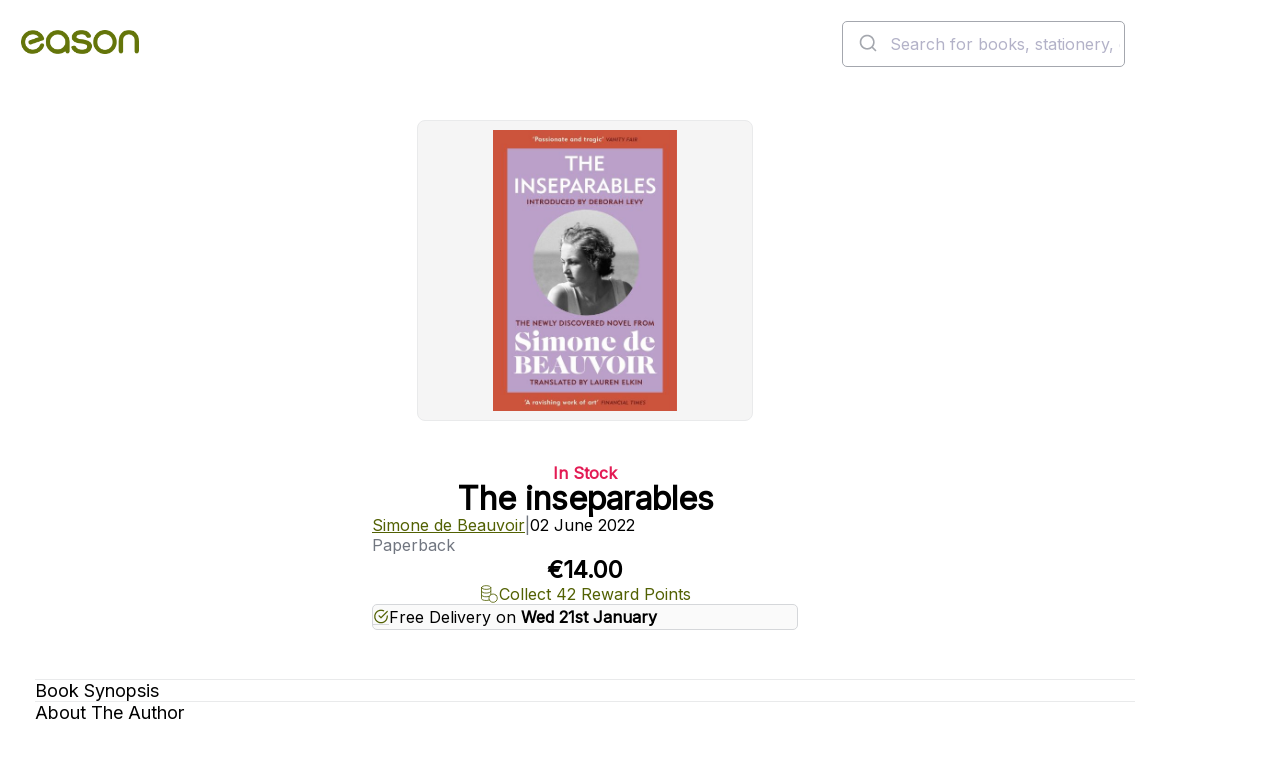

--- FILE ---
content_type: text/javascript; charset=utf-8
request_url: https://www.easons.com/bundles/easons-react.js?v=Bwci590xSn6_9XBKE2Zaz4PaL3zh2l4wP1H8cDVAZtY1
body_size: 311356
content:
var cP=Mt=>{throw TypeError(Mt)};var Cv=(Mt,Wt,hn)=>Wt.has(Mt)||cP("Cannot "+hn);var G=(Mt,Wt,hn)=>(Cv(Mt,Wt,"read from private field"),hn?hn.call(Mt):Wt.get(Mt)),Fe=(Mt,Wt,hn)=>Wt.has(Mt)?cP("Cannot add the same private member more than once"):Wt instanceof WeakSet?Wt.add(Mt):Wt.set(Mt,hn),Ne=(Mt,Wt,hn,Fo)=>(Cv(Mt,Wt,"write to private field"),Fo?Fo.call(Mt,hn):Wt.set(Mt,hn),hn),Ke=(Mt,Wt,hn)=>(Cv(Mt,Wt,"access private method"),hn);var Af=(Mt,Wt,hn,Fo)=>({set _(zo){Ne(Mt,Wt,zo,hn)},get _(){return G(Mt,Wt,Fo)}});(function(){"use strict";var aa,no,al,pk,ll,ro,sl,hk,la,mk,ul,cl,yr,sa,Pn,Bs,ua,$r,Bi,gk,ni,vk,ri,Mn,ca,ii,Oo,yk,ki,Br,_s,bk,Hn,st,Ks,On,da,dl,io,oo,Us,fl,pl,fa,pa,ao,hl,yt,Ku,Sv,Ev,Pv,Tv,Lv,Dv,Nv,dP,wk,ml,br,gl,vl,wr,lo,Vs,qs,Hs,vn,Av,Rv,jv,Iv,Mv,xk,so,uo,Wn,Ci,Si,Rf,Ov,kk,zt,co,fo,yl,bl,po,wl,xl,Ck;function Mt(e){return e&&e.__esModule&&Object.prototype.hasOwnProperty.call(e,"default")?e.default:e}var Wt,hn,Fo={exports:{}},zo={},Fv,zv,v=(hn||(hn=1,Fo.exports=function(){if(Wt)return zo;Wt=1;var e=Symbol.for("react.transitional.element"),t=Symbol.for("react.fragment");function r(o,l,u){var c=null;if(u!==void 0&&(c=""+u),l.key!==void 0&&(c=""+l.key),"key"in l)for(var d in u={},l)d!=="key"&&(u[d]=l[d]);else u=l;return l=u.ref,{$$typeof:e,type:o,key:c,ref:l!==void 0?l:null,props:u}}return zo.Fragment=t,zo.jsx=r,zo.jsxs=r,zo}()),Fo.exports),$v={exports:{}},Ze={};function fP(){if(Fv)return Ze;Fv=1;var e=Symbol.for("react.transitional.element"),t=Symbol.for("react.portal"),r=Symbol.for("react.fragment"),o=Symbol.for("react.strict_mode"),l=Symbol.for("react.profiler"),u=Symbol.for("react.consumer"),c=Symbol.for("react.context"),d=Symbol.for("react.forward_ref"),p=Symbol.for("react.suspense"),m=Symbol.for("react.memo"),y=Symbol.for("react.lazy"),w=Symbol.iterator,x={isMounted:function(){return!1},enqueueForceUpdate:function(){},enqueueReplaceState:function(){},enqueueSetState:function(){}},k=Object.assign,C={};function E(D,$,K){this.props=D,this.context=$,this.refs=C,this.updater=K||x}function T(){}function P(D,$,K){this.props=D,this.context=$,this.refs=C,this.updater=K||x}E.prototype.isReactComponent={},E.prototype.setState=function(D,$){if(typeof D!="object"&&typeof D!="function"&&D!=null)throw Error("takes an object of state variables to update or a function which returns an object of state variables.");this.updater.enqueueSetState(this,D,$,"setState")},E.prototype.forceUpdate=function(D){this.updater.enqueueForceUpdate(this,D,"forceUpdate")},T.prototype=E.prototype;var R=P.prototype=new T;R.constructor=P,k(R,E.prototype),R.isPureReactComponent=!0;var j=Array.isArray,M={H:null,A:null,T:null,S:null,V:null},z=Object.prototype.hasOwnProperty;function I(D,$,K,W,Q,se){return K=se.ref,{$$typeof:e,type:D,key:$,ref:K!==void 0?K:null,props:se}}function A(D){return typeof D=="object"&&D!==null&&D.$$typeof===e}var U=/\/+/g;function H(D,$){return typeof D=="object"&&D!==null&&D.key!=null?(K=""+D.key,W={"=":"=0",":":"=2"},"$"+K.replace(/[=:]/g,function(Q){return W[Q]})):$.toString(36);var K,W}function V(){}function F(D,$,K,W,Q){var se=typeof D;se!=="undefined"&&se!=="boolean"||(D=null);var pe,ge,Se=!1;if(D===null)Se=!0;else switch(se){case"bigint":case"string":case"number":Se=!0;break;case"object":switch(D.$$typeof){case e:case t:Se=!0;break;case y:return F((Se=D._init)(D._payload),$,K,W,Q)}}if(Se)return Q=Q(D),Se=W===""?"."+H(D,0):W,j(Q)?(K="",Se!=null&&(K=Se.replace(U,"$&/")+"/"),F(Q,$,K,"",function(Ee){return Ee})):Q!=null&&(A(Q)&&(pe=Q,ge=K+(Q.key==null||D&&D.key===Q.key?"":(""+Q.key).replace(U,"$&/")+"/")+Se,Q=I(pe.type,ge,void 0,0,0,pe.props)),$.push(Q)),1;Se=0;var Le,ke=W===""?".":W+":";if(j(D))for(var ve=0;ve<D.length;ve++)Se+=F(W=D[ve],$,K,se=ke+H(W,ve),Q);else if(typeof(ve=(Le=D)===null||typeof Le!="object"?null:typeof(Le=w&&Le[w]||Le["@@iterator"])=="function"?Le:null)=="function")for(D=ve.call(D),ve=0;!(W=D.next()).done;)Se+=F(W=W.value,$,K,se=ke+H(W,ve++),Q);else if(se==="object"){if(typeof D.then=="function")return F(function(Ee){switch(Ee.status){case"fulfilled":return Ee.value;case"rejected":throw Ee.reason;default:switch(typeof Ee.status=="string"?Ee.then(V,V):(Ee.status="pending",Ee.then(function($e){Ee.status==="pending"&&(Ee.status="fulfilled",Ee.value=$e)},function($e){Ee.status==="pending"&&(Ee.status="rejected",Ee.reason=$e)})),Ee.status){case"fulfilled":return Ee.value;case"rejected":throw Ee.reason}}throw Ee}(D),$,K,W,Q);throw $=String(D),Error("Objects are not valid as a React child (found: "+($==="[object Object]"?"object with keys {"+Object.keys(D).join(", ")+"}":$)+"). If you meant to render a collection of children, use an array instead.")}return Se}function _(D,$,K){if(D==null)return D;var W=[],Q=0;return F(D,W,"","",function(se){return $.call(K,se,Q++)}),W}function ne(D){if(D._status===-1){var $=D._result;($=$()).then(function(K){D._status!==0&&D._status!==-1||(D._status=1,D._result=K)},function(K){D._status!==0&&D._status!==-1||(D._status=2,D._result=K)}),D._status===-1&&(D._status=0,D._result=$)}if(D._status===1)return D._result.default;throw D._result}var Y=typeof reportError=="function"?reportError:function(D){if(typeof window=="object"&&typeof window.ErrorEvent=="function"){var $=new window.ErrorEvent("error",{bubbles:!0,cancelable:!0,message:typeof D=="object"&&D!==null&&typeof D.message=="string"?String(D.message):String(D),error:D});if(!window.dispatchEvent($))return}else if(typeof process=="object"&&typeof process.emit=="function")return void process.emit("uncaughtException",D);console.error(D)};function te(){}return Ze.Children={map:_,forEach:function(D,$,K){_(D,function(){$.apply(this,arguments)},K)},count:function(D){var $=0;return _(D,function(){$++}),$},toArray:function(D){return _(D,function($){return $})||[]},only:function(D){if(!A(D))throw Error("React.Children.only expected to receive a single React element child.");return D}},Ze.Component=E,Ze.Fragment=r,Ze.Profiler=l,Ze.PureComponent=P,Ze.StrictMode=o,Ze.Suspense=p,Ze.__CLIENT_INTERNALS_DO_NOT_USE_OR_WARN_USERS_THEY_CANNOT_UPGRADE=M,Ze.__COMPILER_RUNTIME={__proto__:null,c:function(D){return M.H.useMemoCache(D)}},Ze.cache=function(D){return function(){return D.apply(null,arguments)}},Ze.cloneElement=function(D,$,K){if(D==null)throw Error("The argument must be a React element, but you passed "+D+".");var W=k({},D.props),Q=D.key;if($!=null)for(se in $.ref,$.key!==void 0&&(Q=""+$.key),$)!z.call($,se)||se==="key"||se==="__self"||se==="__source"||se==="ref"&&$.ref===void 0||(W[se]=$[se]);var se=arguments.length-2;if(se===1)W.children=K;else if(1<se){for(var pe=Array(se),ge=0;ge<se;ge++)pe[ge]=arguments[ge+2];W.children=pe}return I(D.type,Q,void 0,0,0,W)},Ze.createContext=function(D){return(D={$$typeof:c,_currentValue:D,_currentValue2:D,_threadCount:0,Provider:null,Consumer:null}).Provider=D,D.Consumer={$$typeof:u,_context:D},D},Ze.createElement=function(D,$,K){var W,Q={},se=null;if($!=null)for(W in $.key!==void 0&&(se=""+$.key),$)z.call($,W)&&W!=="key"&&W!=="__self"&&W!=="__source"&&(Q[W]=$[W]);var pe=arguments.length-2;if(pe===1)Q.children=K;else if(1<pe){for(var ge=Array(pe),Se=0;Se<pe;Se++)ge[Se]=arguments[Se+2];Q.children=ge}if(D&&D.defaultProps)for(W in pe=D.defaultProps)Q[W]===void 0&&(Q[W]=pe[W]);return I(D,se,void 0,0,0,Q)},Ze.createRef=function(){return{current:null}},Ze.forwardRef=function(D){return{$$typeof:d,render:D}},Ze.isValidElement=A,Ze.lazy=function(D){return{$$typeof:y,_payload:{_status:-1,_result:D},_init:ne}},Ze.memo=function(D,$){return{$$typeof:m,type:D,compare:$===void 0?null:$}},Ze.startTransition=function(D){var $=M.T,K={};M.T=K;try{var W=D(),Q=M.S;Q!==null&&Q(K,W),typeof W=="object"&&W!==null&&typeof W.then=="function"&&W.then(te,Y)}catch(se){Y(se)}finally{M.T=$}},Ze.unstable_useCacheRefresh=function(){return M.H.useCacheRefresh()},Ze.use=function(D){return M.H.use(D)},Ze.useActionState=function(D,$,K){return M.H.useActionState(D,$,K)},Ze.useCallback=function(D,$){return M.H.useCallback(D,$)},Ze.useContext=function(D){return M.H.useContext(D)},Ze.useDebugValue=function(){},Ze.useDeferredValue=function(D,$){return M.H.useDeferredValue(D,$)},Ze.useEffect=function(D,$,K){var W=M.H;if(typeof K=="function")throw Error("useEffect CRUD overload is not enabled in this build of React.");return W.useEffect(D,$)},Ze.useId=function(){return M.H.useId()},Ze.useImperativeHandle=function(D,$,K){return M.H.useImperativeHandle(D,$,K)},Ze.useInsertionEffect=function(D,$){return M.H.useInsertionEffect(D,$)},Ze.useLayoutEffect=function(D,$){return M.H.useLayoutEffect(D,$)},Ze.useMemo=function(D,$){return M.H.useMemo(D,$)},Ze.useOptimistic=function(D,$){return M.H.useOptimistic(D,$)},Ze.useReducer=function(D,$,K){return M.H.useReducer(D,$,K)},Ze.useRef=function(D){return M.H.useRef(D)},Ze.useState=function(D){return M.H.useState(D)},Ze.useSyncExternalStore=function(D,$,K){return M.H.useSyncExternalStore(D,$,K)},Ze.useTransition=function(){return M.H.useTransition()},Ze.version="19.1.0",Ze}function Uu(){return zv||(zv=1,$v.exports=fP()),$v.exports}var h=Uu();const J=Mt(h);var Bv,_v,Kv={exports:{}},as={},Uv={exports:{}},Vv={};function pP(){return _v||(_v=1,Uv.exports=(Bv||(Bv=1,function(e){function t(D,$){var K=D.length;D.push($);e:for(;0<K;){var W=K-1>>>1,Q=D[W];if(!(0<l(Q,$)))break e;D[W]=$,D[K]=Q,K=W}}function r(D){return D.length===0?null:D[0]}function o(D){if(D.length===0)return null;var $=D[0],K=D.pop();if(K!==$){D[0]=K;e:for(var W=0,Q=D.length,se=Q>>>1;W<se;){var pe=2*(W+1)-1,ge=D[pe],Se=pe+1,Le=D[Se];if(0>l(ge,K))Se<Q&&0>l(Le,ge)?(D[W]=Le,D[Se]=K,W=Se):(D[W]=ge,D[pe]=K,W=pe);else{if(!(Se<Q&&0>l(Le,K)))break e;D[W]=Le,D[Se]=K,W=Se}}}return $}function l(D,$){var K=D.sortIndex-$.sortIndex;return K!==0?K:D.id-$.id}if(e.unstable_now=void 0,typeof performance=="object"&&typeof performance.now=="function"){var u=performance;e.unstable_now=function(){return u.now()}}else{var c=Date,d=c.now();e.unstable_now=function(){return c.now()-d}}var p=[],m=[],y=1,w=null,x=3,k=!1,C=!1,E=!1,T=!1,P=typeof setTimeout=="function"?setTimeout:null,R=typeof clearTimeout=="function"?clearTimeout:null,j=typeof setImmediate<"u"?setImmediate:null;function M(D){for(var $=r(m);$!==null;){if($.callback===null)o(m);else{if(!($.startTime<=D))break;o(m),$.sortIndex=$.expirationTime,t(p,$)}$=r(m)}}function z(D){if(E=!1,M(D),!C)if(r(p)!==null)C=!0,A||(A=!0,I());else{var $=r(m);$!==null&&te(z,$.startTime-D)}}var I,A=!1,U=-1,H=5,V=-1;function F(){return!(!T&&e.unstable_now()-V<H)}function _(){if(T=!1,A){var D=e.unstable_now();V=D;var $=!0;try{e:{C=!1,E&&(E=!1,R(U),U=-1),k=!0;var K=x;try{t:{for(M(D),w=r(p);w!==null&&!(w.expirationTime>D&&F());){var W=w.callback;if(typeof W=="function"){w.callback=null,x=w.priorityLevel;var Q=W(w.expirationTime<=D);if(D=e.unstable_now(),typeof Q=="function"){w.callback=Q,M(D),$=!0;break t}w===r(p)&&o(p),M(D)}else o(p);w=r(p)}if(w!==null)$=!0;else{var se=r(m);se!==null&&te(z,se.startTime-D),$=!1}}break e}finally{w=null,x=K,k=!1}$=void 0}}finally{$?I():A=!1}}}if(typeof j=="function")I=function(){j(_)};else if(typeof MessageChannel<"u"){var ne=new MessageChannel,Y=ne.port2;ne.port1.onmessage=_,I=function(){Y.postMessage(null)}}else I=function(){P(_,0)};function te(D,$){U=P(function(){D(e.unstable_now())},$)}e.unstable_IdlePriority=5,e.unstable_ImmediatePriority=1,e.unstable_LowPriority=4,e.unstable_NormalPriority=3,e.unstable_Profiling=null,e.unstable_UserBlockingPriority=2,e.unstable_cancelCallback=function(D){D.callback=null},e.unstable_forceFrameRate=function(D){0>D||125<D?console.error("forceFrameRate takes a positive int between 0 and 125, forcing frame rates higher than 125 fps is not supported"):H=0<D?Math.floor(1e3/D):5},e.unstable_getCurrentPriorityLevel=function(){return x},e.unstable_next=function(D){switch(x){case 1:case 2:case 3:var $=3;break;default:$=x}var K=x;x=$;try{return D()}finally{x=K}},e.unstable_requestPaint=function(){T=!0},e.unstable_runWithPriority=function(D,$){switch(D){case 1:case 2:case 3:case 4:case 5:break;default:D=3}var K=x;x=D;try{return $()}finally{x=K}},e.unstable_scheduleCallback=function(D,$,K){var W=e.unstable_now();switch(K=typeof K=="object"&&K!==null&&typeof(K=K.delay)=="number"&&0<K?W+K:W,D){case 1:var Q=-1;break;case 2:Q=250;break;case 5:Q=1073741823;break;case 4:Q=1e4;break;default:Q=5e3}return D={id:y++,callback:$,priorityLevel:D,startTime:K,expirationTime:Q=K+Q,sortIndex:-1},K>W?(D.sortIndex=K,t(m,D),r(p)===null&&D===r(m)&&(E?(R(U),U=-1):E=!0,te(z,K-W))):(D.sortIndex=Q,t(p,D),C||k||(C=!0,A||(A=!0,I()))),D},e.unstable_shouldYield=F,e.unstable_wrapCallback=function(D){var $=x;return function(){var K=x;x=$;try{return D.apply(this,arguments)}finally{x=K}}}}(Vv)),Vv)),Uv.exports}var qv,Hv,Wv,Gv,jf={exports:{}},kn={};function hP(){if(qv)return kn;qv=1;var e=Uu();function t(d){var p="https://react.dev/errors/"+d;if(1<arguments.length){p+="?args[]="+encodeURIComponent(arguments[1]);for(var m=2;m<arguments.length;m++)p+="&args[]="+encodeURIComponent(arguments[m])}return"Minified React error #"+d+"; visit "+p+" for the full message or use the non-minified dev environment for full errors and additional helpful warnings."}function r(){}var o={d:{f:r,r:function(){throw Error(t(522))},D:r,C:r,L:r,m:r,X:r,S:r,M:r},p:0,findDOMNode:null},l=Symbol.for("react.portal"),u=e.__CLIENT_INTERNALS_DO_NOT_USE_OR_WARN_USERS_THEY_CANNOT_UPGRADE;function c(d,p){return d==="font"?"":typeof p=="string"?p==="use-credentials"?p:"":void 0}return kn.__DOM_INTERNALS_DO_NOT_USE_OR_WARN_USERS_THEY_CANNOT_UPGRADE=o,kn.createPortal=function(d,p){var m=2<arguments.length&&arguments[2]!==void 0?arguments[2]:null;if(!p||p.nodeType!==1&&p.nodeType!==9&&p.nodeType!==11)throw Error(t(299));return function(y,w,x){var k=3<arguments.length&&arguments[3]!==void 0?arguments[3]:null;return{$$typeof:l,key:k==null?null:""+k,children:y,containerInfo:w,implementation:x}}(d,p,null,m)},kn.flushSync=function(d){var p=u.T,m=o.p;try{if(u.T=null,o.p=2,d)return d()}finally{u.T=p,o.p=m,o.d.f()}},kn.preconnect=function(d,p){typeof d=="string"&&(p?p=typeof(p=p.crossOrigin)=="string"?p==="use-credentials"?p:"":void 0:p=null,o.d.C(d,p))},kn.prefetchDNS=function(d){typeof d=="string"&&o.d.D(d)},kn.preinit=function(d,p){if(typeof d=="string"&&p&&typeof p.as=="string"){var m=p.as,y=c(m,p.crossOrigin),w=typeof p.integrity=="string"?p.integrity:void 0,x=typeof p.fetchPriority=="string"?p.fetchPriority:void 0;m==="style"?o.d.S(d,typeof p.precedence=="string"?p.precedence:void 0,{crossOrigin:y,integrity:w,fetchPriority:x}):m==="script"&&o.d.X(d,{crossOrigin:y,integrity:w,fetchPriority:x,nonce:typeof p.nonce=="string"?p.nonce:void 0})}},kn.preinitModule=function(d,p){if(typeof d=="string")if(typeof p=="object"&&p!==null){if(p.as==null||p.as==="script"){var m=c(p.as,p.crossOrigin);o.d.M(d,{crossOrigin:m,integrity:typeof p.integrity=="string"?p.integrity:void 0,nonce:typeof p.nonce=="string"?p.nonce:void 0})}}else p==null&&o.d.M(d)},kn.preload=function(d,p){if(typeof d=="string"&&typeof p=="object"&&p!==null&&typeof p.as=="string"){var m=p.as,y=c(m,p.crossOrigin);o.d.L(d,m,{crossOrigin:y,integrity:typeof p.integrity=="string"?p.integrity:void 0,nonce:typeof p.nonce=="string"?p.nonce:void 0,type:typeof p.type=="string"?p.type:void 0,fetchPriority:typeof p.fetchPriority=="string"?p.fetchPriority:void 0,referrerPolicy:typeof p.referrerPolicy=="string"?p.referrerPolicy:void 0,imageSrcSet:typeof p.imageSrcSet=="string"?p.imageSrcSet:void 0,imageSizes:typeof p.imageSizes=="string"?p.imageSizes:void 0,media:typeof p.media=="string"?p.media:void 0})}},kn.preloadModule=function(d,p){if(typeof d=="string")if(p){var m=c(p.as,p.crossOrigin);o.d.m(d,{as:typeof p.as=="string"&&p.as!=="script"?p.as:void 0,crossOrigin:m,integrity:typeof p.integrity=="string"?p.integrity:void 0})}else o.d.m(d)},kn.requestFormReset=function(d){o.d.r(d)},kn.unstable_batchedUpdates=function(d,p){return d(p)},kn.useFormState=function(d,p,m){return u.H.useFormState(d,p,m)},kn.useFormStatus=function(){return u.H.useHostTransitionStatus()},kn.version="19.1.0",kn}function Qv(){return Hv||(Hv=1,function e(){if(typeof __REACT_DEVTOOLS_GLOBAL_HOOK__<"u"&&typeof __REACT_DEVTOOLS_GLOBAL_HOOK__.checkDCE=="function")try{__REACT_DEVTOOLS_GLOBAL_HOOK__.checkDCE(e)}catch(t){console.error(t)}}(),jf.exports=hP()),jf.exports}/**
	 * @license React
	 * react-dom-client.production.js
	 *
	 * Copyright (c) Meta Platforms, Inc. and affiliates.
	 *
	 * This source code is licensed under the MIT license found in the
	 * LICENSE file in the root directory of this source tree.
	 */function mP(){if(Wv)return as;Wv=1;var e=pP(),t=Uu(),r=Qv();function o(n){var i="https://react.dev/errors/"+n;if(1<arguments.length){i+="?args[]="+encodeURIComponent(arguments[1]);for(var a=2;a<arguments.length;a++)i+="&args[]="+encodeURIComponent(arguments[a])}return"Minified React error #"+n+"; visit "+i+" for the full message or use the non-minified dev environment for full errors and additional helpful warnings."}function l(n){return!(!n||n.nodeType!==1&&n.nodeType!==9&&n.nodeType!==11)}function u(n){var i=n,a=n;if(n.alternate)for(;i.return;)i=i.return;else{n=i;do 4098&(i=n).flags&&(a=i.return),n=i.return;while(n)}return i.tag===3?a:null}function c(n){if(n.tag===13){var i=n.memoizedState;if(i===null&&(n=n.alternate)!==null&&(i=n.memoizedState),i!==null)return i.dehydrated}return null}function d(n){if(u(n)!==n)throw Error(o(188))}function p(n){var i=n.tag;if(i===5||i===26||i===27||i===6)return n;for(n=n.child;n!==null;){if((i=p(n))!==null)return i;n=n.sibling}return null}var m=Object.assign,y=Symbol.for("react.element"),w=Symbol.for("react.transitional.element"),x=Symbol.for("react.portal"),k=Symbol.for("react.fragment"),C=Symbol.for("react.strict_mode"),E=Symbol.for("react.profiler"),T=Symbol.for("react.provider"),P=Symbol.for("react.consumer"),R=Symbol.for("react.context"),j=Symbol.for("react.forward_ref"),M=Symbol.for("react.suspense"),z=Symbol.for("react.suspense_list"),I=Symbol.for("react.memo"),A=Symbol.for("react.lazy"),U=Symbol.for("react.activity"),H=Symbol.for("react.memo_cache_sentinel"),V=Symbol.iterator;function F(n){return n===null||typeof n!="object"?null:typeof(n=V&&n[V]||n["@@iterator"])=="function"?n:null}var _=Symbol.for("react.client.reference");function ne(n){if(n==null)return null;if(typeof n=="function")return n.$$typeof===_?null:n.displayName||n.name||null;if(typeof n=="string")return n;switch(n){case k:return"Fragment";case E:return"Profiler";case C:return"StrictMode";case M:return"Suspense";case z:return"SuspenseList";case U:return"Activity"}if(typeof n=="object")switch(n.$$typeof){case x:return"Portal";case R:return(n.displayName||"Context")+".Provider";case P:return(n._context.displayName||"Context")+".Consumer";case j:var i=n.render;return(n=n.displayName)||(n=(n=i.displayName||i.name||"")!==""?"ForwardRef("+n+")":"ForwardRef"),n;case I:return(i=n.displayName||null)!==null?i:ne(n.type)||"Memo";case A:i=n._payload,n=n._init;try{return ne(n(i))}catch{}}return null}var Y=Array.isArray,te=t.__CLIENT_INTERNALS_DO_NOT_USE_OR_WARN_USERS_THEY_CANNOT_UPGRADE,D=r.__DOM_INTERNALS_DO_NOT_USE_OR_WARN_USERS_THEY_CANNOT_UPGRADE,$={pending:!1,data:null,method:null,action:null},K=[],W=-1;function Q(n){return{current:n}}function se(n){0>W||(n.current=K[W],K[W]=null,W--)}function pe(n,i){W++,K[W]=n.current,n.current=i}var ge=Q(null),Se=Q(null),Le=Q(null),ke=Q(null);function ve(n,i){switch(pe(Le,i),pe(Se,n),pe(ge,null),i.nodeType){case 9:case 11:n=(n=i.documentElement)&&(n=n.namespaceURI)?FE(n):0;break;default:if(n=i.tagName,i=i.namespaceURI)n=zE(i=FE(i),n);else switch(n){case"svg":n=1;break;case"math":n=2;break;default:n=0}}se(ge),pe(ge,n)}function Ee(){se(ge),se(Se),se(Le)}function $e(n){n.memoizedState!==null&&pe(ke,n);var i=ge.current,a=zE(i,n.type);i!==a&&(pe(Se,n),pe(ge,a))}function _e(n){Se.current===n&&(se(ge),se(Se)),ke.current===n&&(se(ke),Ou._currentValue=$)}var ze=Object.prototype.hasOwnProperty,Te=e.unstable_scheduleCallback,he=e.unstable_cancelCallback,De=e.unstable_shouldYield,Be=e.unstable_requestPaint,b=e.unstable_now,S=e.unstable_getCurrentPriorityLevel,O=e.unstable_ImmediatePriority,Z=e.unstable_UserBlockingPriority,re=e.unstable_NormalPriority,ie=e.unstable_LowPriority,de=e.unstable_IdlePriority,Ce=e.log,be=e.unstable_setDisableYieldValue,je=null,xe=null;function we(n){if(typeof Ce=="function"&&be(n),xe&&typeof xe.setStrictMode=="function")try{xe.setStrictMode(je,n)}catch{}}var ye=Math.clz32?Math.clz32:function(n){return n>>>=0,n===0?32:31-(Qe(n)/Ve|0)|0},Qe=Math.log,Ve=Math.LN2,et=256,lt=4194304;function jt(n){var i=42&n;if(i!==0)return i;switch(n&-n){case 1:return 1;case 2:return 2;case 4:return 4;case 8:return 8;case 16:return 16;case 32:return 32;case 64:return 64;case 128:return 128;case 256:case 512:case 1024:case 2048:case 4096:case 8192:case 16384:case 32768:case 65536:case 131072:case 262144:case 524288:case 1048576:case 2097152:return 4194048&n;case 4194304:case 8388608:case 16777216:case 33554432:return 62914560&n;case 67108864:return 67108864;case 134217728:return 134217728;case 268435456:return 268435456;case 536870912:return 536870912;case 1073741824:return 0;default:return n}}function Ge(n,i,a){var s=n.pendingLanes;if(s===0)return 0;var f=0,g=n.suspendedLanes,N=n.pingedLanes;n=n.warmLanes;var L=134217727&s;return L!==0?(s=L&~g)!==0?f=jt(s):(N&=L)!==0?f=jt(N):a||(a=L&~n)!==0&&(f=jt(a)):(L=s&~g)!==0?f=jt(L):N!==0?f=jt(N):a||(a=s&~n)!==0&&(f=jt(a)),f===0?0:i!==0&&i!==f&&(i&g)===0&&((g=f&-f)>=(a=i&-i)||g===32&&4194048&a)?i:f}function It(n,i){return(n.pendingLanes&~(n.suspendedLanes&~n.pingedLanes)&i)===0}function Gn(n,i){switch(n){case 1:case 2:case 4:case 8:case 64:return i+250;case 16:case 32:case 128:case 256:case 512:case 1024:case 2048:case 4096:case 8192:case 16384:case 32768:case 65536:case 131072:case 262144:case 524288:case 1048576:case 2097152:return i+5e3;default:return-1}}function Qn(){var n=et;return!(4194048&(et<<=1))&&(et=256),n}function _r(){var n=lt;return!(62914560&(lt<<=1))&&(lt=4194304),n}function Dt(n){for(var i=[],a=0;31>a;a++)i.push(n);return i}function He(n,i){n.pendingLanes|=i,i!==268435456&&(n.suspendedLanes=0,n.pingedLanes=0,n.warmLanes=0)}function yn(n,i,a){n.pendingLanes|=i,n.suspendedLanes&=~i;var s=31-ye(i);n.entangledLanes|=i,n.entanglements[s]=1073741824|n.entanglements[s]|4194090&a}function Ws(n,i){var a=n.entangledLanes|=i;for(n=n.entanglements;a;){var s=31-ye(a),f=1<<s;f&i|n[s]&i&&(n[s]|=i),a&=~f}}function pm(n){switch(n){case 2:n=1;break;case 8:n=4;break;case 32:n=16;break;case 256:case 512:case 1024:case 2048:case 4096:case 8192:case 16384:case 32768:case 65536:case 131072:case 262144:case 524288:case 1048576:case 2097152:case 4194304:case 8388608:case 16777216:case 33554432:n=128;break;case 268435456:n=134217728;break;default:n=0}return n}function hm(n){return 2<(n&=-n)?8<n?134217727&n?32:268435456:8:2}function Sk(){var n=D.p;return n!==0?n:(n=window.event)===void 0?32:rP(n.type)}var ho=Math.random().toString(36).slice(2),Tn="__reactFiber$"+ho,Zn="__reactProps$"+ho,kl="__reactContainer$"+ho,mm="__reactEvents$"+ho,OI="__reactListeners$"+ho,FI="__reactHandles$"+ho,Ek="__reactResources$"+ho,Gs="__reactMarker$"+ho;function gm(n){delete n[Tn],delete n[Zn],delete n[mm],delete n[OI],delete n[FI]}function Cl(n){var i=n[Tn];if(i)return i;for(var a=n.parentNode;a;){if(i=a[kl]||a[Tn]){if(a=i.alternate,i.child!==null||a!==null&&a.child!==null)for(n=KE(n);n!==null;){if(a=n[Tn])return a;n=KE(n)}return i}a=(n=a).parentNode}return null}function Sl(n){if(n=n[Tn]||n[kl]){var i=n.tag;if(i===5||i===6||i===13||i===26||i===27||i===3)return n}return null}function Qs(n){var i=n.tag;if(i===5||i===26||i===27||i===6)return n.stateNode;throw Error(o(33))}function El(n){var i=n[Ek];return i||(i=n[Ek]={hoistableStyles:new Map,hoistableScripts:new Map}),i}function dn(n){n[Gs]=!0}var Pk=new Set,Tk={};function ha(n,i){Pl(n,i),Pl(n+"Capture",i)}function Pl(n,i){for(Tk[n]=i,n=0;n<i.length;n++)Pk.add(i[n])}var vm,Lk,zI=RegExp("^[:A-Z_a-z\\u00C0-\\u00D6\\u00D8-\\u00F6\\u00F8-\\u02FF\\u0370-\\u037D\\u037F-\\u1FFF\\u200C-\\u200D\\u2070-\\u218F\\u2C00-\\u2FEF\\u3001-\\uD7FF\\uF900-\\uFDCF\\uFDF0-\\uFFFD][:A-Z_a-z\\u00C0-\\u00D6\\u00D8-\\u00F6\\u00F8-\\u02FF\\u0370-\\u037D\\u037F-\\u1FFF\\u200C-\\u200D\\u2070-\\u218F\\u2C00-\\u2FEF\\u3001-\\uD7FF\\uF900-\\uFDCF\\uFDF0-\\uFFFD\\-.0-9\\u00B7\\u0300-\\u036F\\u203F-\\u2040]*$"),Dk={},Nk={};function wd(n,i,a){if(f=i,ze.call(Nk,f)||!ze.call(Dk,f)&&(zI.test(f)?Nk[f]=!0:(Dk[f]=!0,0)))if(a===null)n.removeAttribute(i);else{switch(typeof a){case"undefined":case"function":case"symbol":return void n.removeAttribute(i);case"boolean":var s=i.toLowerCase().slice(0,5);if(s!=="data-"&&s!=="aria-")return void n.removeAttribute(i)}n.setAttribute(i,""+a)}var f}function xd(n,i,a){if(a===null)n.removeAttribute(i);else{switch(typeof a){case"undefined":case"function":case"symbol":case"boolean":return void n.removeAttribute(i)}n.setAttribute(i,""+a)}}function Ei(n,i,a,s){if(s===null)n.removeAttribute(a);else{switch(typeof s){case"undefined":case"function":case"symbol":case"boolean":return void n.removeAttribute(a)}n.setAttributeNS(i,a,""+s)}}function Tl(n){if(vm===void 0)try{throw Error()}catch(a){var i=a.stack.trim().match(/\n( *(at )?)/);vm=i&&i[1]||"",Lk=-1<a.stack.indexOf(`
    at`)?" (<anonymous>)":-1<a.stack.indexOf("@")?"@unknown:0:0":""}return`
`+vm+n+Lk}var ym=!1;function bm(n,i){if(!n||ym)return"";ym=!0;var a=Error.prepareStackTrace;Error.prepareStackTrace=void 0;try{var s={DetermineComponentFrameRoot:function(){try{if(i){var ue=function(){throw Error()};if(Object.defineProperty(ue.prototype,"props",{set:function(){throw Error()}}),typeof Reflect=="object"&&Reflect.construct){try{Reflect.construct(ue,[])}catch(fe){var ce=fe}Reflect.construct(n,[],ue)}else{try{ue.call()}catch(fe){ce=fe}n.call(ue.prototype)}}else{try{throw Error()}catch(fe){ce=fe}(ue=n())&&typeof ue.catch=="function"&&ue.catch(function(){})}}catch(fe){if(fe&&ce&&typeof fe.stack=="string")return[fe.stack,ce.stack]}return[null,null]}};s.DetermineComponentFrameRoot.displayName="DetermineComponentFrameRoot";var f=Object.getOwnPropertyDescriptor(s.DetermineComponentFrameRoot,"name");f&&f.configurable&&Object.defineProperty(s.DetermineComponentFrameRoot,"name",{value:"DetermineComponentFrameRoot"});var g=s.DetermineComponentFrameRoot(),N=g[0],L=g[1];if(N&&L){var B=N.split(`
`),q=L.split(`
`);for(f=s=0;s<B.length&&!B[s].includes("DetermineComponentFrameRoot");)s++;for(;f<q.length&&!q[f].includes("DetermineComponentFrameRoot");)f++;if(s===B.length||f===q.length)for(s=B.length-1,f=q.length-1;1<=s&&0<=f&&B[s]!==q[f];)f--;for(;1<=s&&0<=f;s--,f--)if(B[s]!==q[f]){if(s!==1||f!==1)do if(s--,0>--f||B[s]!==q[f]){var le=`
`+B[s].replace(" at new "," at ");return n.displayName&&le.includes("<anonymous>")&&(le=le.replace("<anonymous>",n.displayName)),le}while(1<=s&&0<=f);break}}}finally{ym=!1,Error.prepareStackTrace=a}return(a=n?n.displayName||n.name:"")?Tl(a):""}function $I(n){switch(n.tag){case 26:case 27:case 5:return Tl(n.type);case 16:return Tl("Lazy");case 13:return Tl("Suspense");case 19:return Tl("SuspenseList");case 0:case 15:return bm(n.type,!1);case 11:return bm(n.type.render,!1);case 1:return bm(n.type,!0);case 31:return Tl("Activity");default:return""}}function Ak(n){try{var i="";do i+=$I(n),n=n.return;while(n);return i}catch(a){return`
Error generating stack: `+a.message+`
`+a.stack}}function xr(n){switch(typeof n){case"bigint":case"boolean":case"number":case"string":case"undefined":case"object":return n;default:return""}}function Rk(n){var i=n.type;return(n=n.nodeName)&&n.toLowerCase()==="input"&&(i==="checkbox"||i==="radio")}function kd(n){n._valueTracker||(n._valueTracker=function(i){var a=Rk(i)?"checked":"value",s=Object.getOwnPropertyDescriptor(i.constructor.prototype,a),f=""+i[a];if(!i.hasOwnProperty(a)&&s!==void 0&&typeof s.get=="function"&&typeof s.set=="function"){var g=s.get,N=s.set;return Object.defineProperty(i,a,{configurable:!0,get:function(){return g.call(this)},set:function(L){f=""+L,N.call(this,L)}}),Object.defineProperty(i,a,{enumerable:s.enumerable}),{getValue:function(){return f},setValue:function(L){f=""+L},stopTracking:function(){i._valueTracker=null,delete i[a]}}}}(n))}function jk(n){if(!n)return!1;var i=n._valueTracker;if(!i)return!0;var a=i.getValue(),s="";return n&&(s=Rk(n)?n.checked?"true":"false":n.value),(n=s)!==a&&(i.setValue(n),!0)}function Cd(n){if((n=n||(typeof document<"u"?document:void 0))===void 0)return null;try{return n.activeElement||n.body}catch{return n.body}}var BI=/[\n"\\]/g;function Kr(n){return n.replace(BI,function(i){return"\\"+i.charCodeAt(0).toString(16)+" "})}function wm(n,i,a,s,f,g,N,L){n.name="",N!=null&&typeof N!="function"&&typeof N!="symbol"&&typeof N!="boolean"?n.type=N:n.removeAttribute("type"),i!=null?N==="number"?(i===0&&n.value===""||n.value!=i)&&(n.value=""+xr(i)):n.value!==""+xr(i)&&(n.value=""+xr(i)):N!=="submit"&&N!=="reset"||n.removeAttribute("value"),i!=null?xm(n,N,xr(i)):a!=null?xm(n,N,xr(a)):s!=null&&n.removeAttribute("value"),f==null&&g!=null&&(n.defaultChecked=!!g),f!=null&&(n.checked=f&&typeof f!="function"&&typeof f!="symbol"),L!=null&&typeof L!="function"&&typeof L!="symbol"&&typeof L!="boolean"?n.name=""+xr(L):n.removeAttribute("name")}function Ik(n,i,a,s,f,g,N,L){if(g!=null&&typeof g!="function"&&typeof g!="symbol"&&typeof g!="boolean"&&(n.type=g),i!=null||a!=null){if((g==="submit"||g==="reset")&&i==null)return;a=a!=null?""+xr(a):"",i=i!=null?""+xr(i):a,L||i===n.value||(n.value=i),n.defaultValue=i}s=typeof(s=s??f)!="function"&&typeof s!="symbol"&&!!s,n.checked=L?n.checked:!!s,n.defaultChecked=!!s,N!=null&&typeof N!="function"&&typeof N!="symbol"&&typeof N!="boolean"&&(n.name=N)}function xm(n,i,a){i==="number"&&Cd(n.ownerDocument)===n||n.defaultValue===""+a||(n.defaultValue=""+a)}function Ll(n,i,a,s){if(n=n.options,i){i={};for(var f=0;f<a.length;f++)i["$"+a[f]]=!0;for(a=0;a<n.length;a++)f=i.hasOwnProperty("$"+n[a].value),n[a].selected!==f&&(n[a].selected=f),f&&s&&(n[a].defaultSelected=!0)}else{for(a=""+xr(a),i=null,f=0;f<n.length;f++){if(n[f].value===a)return n[f].selected=!0,void(s&&(n[f].defaultSelected=!0));i!==null||n[f].disabled||(i=n[f])}i!==null&&(i.selected=!0)}}function Mk(n,i,a){i==null||((i=""+xr(i))!==n.value&&(n.value=i),a!=null)?n.defaultValue=a!=null?""+xr(a):"":n.defaultValue!==i&&(n.defaultValue=i)}function Ok(n,i,a,s){if(i==null){if(s!=null){if(a!=null)throw Error(o(92));if(Y(s)){if(1<s.length)throw Error(o(93));s=s[0]}a=s}a==null&&(a=""),i=a}a=xr(i),n.defaultValue=a,(s=n.textContent)===a&&s!==""&&s!==null&&(n.value=s)}function Dl(n,i){if(i){var a=n.firstChild;if(a&&a===n.lastChild&&a.nodeType===3)return void(a.nodeValue=i)}n.textContent=i}var _I=new Set("animationIterationCount aspectRatio borderImageOutset borderImageSlice borderImageWidth boxFlex boxFlexGroup boxOrdinalGroup columnCount columns flex flexGrow flexPositive flexShrink flexNegative flexOrder gridArea gridRow gridRowEnd gridRowSpan gridRowStart gridColumn gridColumnEnd gridColumnSpan gridColumnStart fontWeight lineClamp lineHeight opacity order orphans scale tabSize widows zIndex zoom fillOpacity floodOpacity stopOpacity strokeDasharray strokeDashoffset strokeMiterlimit strokeOpacity strokeWidth MozAnimationIterationCount MozBoxFlex MozBoxFlexGroup MozLineClamp msAnimationIterationCount msFlex msZoom msFlexGrow msFlexNegative msFlexOrder msFlexPositive msFlexShrink msGridColumn msGridColumnSpan msGridRow msGridRowSpan WebkitAnimationIterationCount WebkitBoxFlex WebKitBoxFlexGroup WebkitBoxOrdinalGroup WebkitColumnCount WebkitColumns WebkitFlex WebkitFlexGrow WebkitFlexPositive WebkitFlexShrink WebkitLineClamp".split(" "));function Fk(n,i,a){var s=i.indexOf("--")===0;a==null||typeof a=="boolean"||a===""?s?n.setProperty(i,""):i==="float"?n.cssFloat="":n[i]="":s?n.setProperty(i,a):typeof a!="number"||a===0||_I.has(i)?i==="float"?n.cssFloat=a:n[i]=(""+a).trim():n[i]=a+"px"}function zk(n,i,a){if(i!=null&&typeof i!="object")throw Error(o(62));if(n=n.style,a!=null){for(var s in a)!a.hasOwnProperty(s)||i!=null&&i.hasOwnProperty(s)||(s.indexOf("--")===0?n.setProperty(s,""):s==="float"?n.cssFloat="":n[s]="");for(var f in i)s=i[f],i.hasOwnProperty(f)&&a[f]!==s&&Fk(n,f,s)}else for(var g in i)i.hasOwnProperty(g)&&Fk(n,g,i[g])}function km(n){if(n.indexOf("-")===-1)return!1;switch(n){case"annotation-xml":case"color-profile":case"font-face":case"font-face-src":case"font-face-uri":case"font-face-format":case"font-face-name":case"missing-glyph":return!1;default:return!0}}var KI=new Map([["acceptCharset","accept-charset"],["htmlFor","for"],["httpEquiv","http-equiv"],["crossOrigin","crossorigin"],["accentHeight","accent-height"],["alignmentBaseline","alignment-baseline"],["arabicForm","arabic-form"],["baselineShift","baseline-shift"],["capHeight","cap-height"],["clipPath","clip-path"],["clipRule","clip-rule"],["colorInterpolation","color-interpolation"],["colorInterpolationFilters","color-interpolation-filters"],["colorProfile","color-profile"],["colorRendering","color-rendering"],["dominantBaseline","dominant-baseline"],["enableBackground","enable-background"],["fillOpacity","fill-opacity"],["fillRule","fill-rule"],["floodColor","flood-color"],["floodOpacity","flood-opacity"],["fontFamily","font-family"],["fontSize","font-size"],["fontSizeAdjust","font-size-adjust"],["fontStretch","font-stretch"],["fontStyle","font-style"],["fontVariant","font-variant"],["fontWeight","font-weight"],["glyphName","glyph-name"],["glyphOrientationHorizontal","glyph-orientation-horizontal"],["glyphOrientationVertical","glyph-orientation-vertical"],["horizAdvX","horiz-adv-x"],["horizOriginX","horiz-origin-x"],["imageRendering","image-rendering"],["letterSpacing","letter-spacing"],["lightingColor","lighting-color"],["markerEnd","marker-end"],["markerMid","marker-mid"],["markerStart","marker-start"],["overlinePosition","overline-position"],["overlineThickness","overline-thickness"],["paintOrder","paint-order"],["panose-1","panose-1"],["pointerEvents","pointer-events"],["renderingIntent","rendering-intent"],["shapeRendering","shape-rendering"],["stopColor","stop-color"],["stopOpacity","stop-opacity"],["strikethroughPosition","strikethrough-position"],["strikethroughThickness","strikethrough-thickness"],["strokeDasharray","stroke-dasharray"],["strokeDashoffset","stroke-dashoffset"],["strokeLinecap","stroke-linecap"],["strokeLinejoin","stroke-linejoin"],["strokeMiterlimit","stroke-miterlimit"],["strokeOpacity","stroke-opacity"],["strokeWidth","stroke-width"],["textAnchor","text-anchor"],["textDecoration","text-decoration"],["textRendering","text-rendering"],["transformOrigin","transform-origin"],["underlinePosition","underline-position"],["underlineThickness","underline-thickness"],["unicodeBidi","unicode-bidi"],["unicodeRange","unicode-range"],["unitsPerEm","units-per-em"],["vAlphabetic","v-alphabetic"],["vHanging","v-hanging"],["vIdeographic","v-ideographic"],["vMathematical","v-mathematical"],["vectorEffect","vector-effect"],["vertAdvY","vert-adv-y"],["vertOriginX","vert-origin-x"],["vertOriginY","vert-origin-y"],["wordSpacing","word-spacing"],["writingMode","writing-mode"],["xmlnsXlink","xmlns:xlink"],["xHeight","x-height"]]),UI=/^[\u0000-\u001F ]*j[\r\n\t]*a[\r\n\t]*v[\r\n\t]*a[\r\n\t]*s[\r\n\t]*c[\r\n\t]*r[\r\n\t]*i[\r\n\t]*p[\r\n\t]*t[\r\n\t]*:/i;function Sd(n){return UI.test(""+n)?"javascript:throw new Error('React has blocked a javascript: URL as a security precaution.')":n}var Cm=null;function Sm(n){return(n=n.target||n.srcElement||window).correspondingUseElement&&(n=n.correspondingUseElement),n.nodeType===3?n.parentNode:n}var Nl=null,Al=null;function $k(n){var i=Sl(n);if(i&&(n=i.stateNode)){var a=n[Zn]||null;e:switch(n=i.stateNode,i.type){case"input":if(wm(n,a.value,a.defaultValue,a.defaultValue,a.checked,a.defaultChecked,a.type,a.name),i=a.name,a.type==="radio"&&i!=null){for(a=n;a.parentNode;)a=a.parentNode;for(a=a.querySelectorAll('input[name="'+Kr(""+i)+'"][type="radio"]'),i=0;i<a.length;i++){var s=a[i];if(s!==n&&s.form===n.form){var f=s[Zn]||null;if(!f)throw Error(o(90));wm(s,f.value,f.defaultValue,f.defaultValue,f.checked,f.defaultChecked,f.type,f.name)}}for(i=0;i<a.length;i++)(s=a[i]).form===n.form&&jk(s)}break e;case"textarea":Mk(n,a.value,a.defaultValue);break e;case"select":(i=a.value)!=null&&Ll(n,!!a.multiple,i,!1)}}}var Em=!1;function Bk(n,i,a){if(Em)return n(i,a);Em=!0;try{return n(i)}finally{if(Em=!1,(Nl!==null||Al!==null)&&(cf(),Nl&&(i=Nl,n=Al,Al=Nl=null,$k(i),n)))for(i=0;i<n.length;i++)$k(n[i])}}function Zs(n,i){var a=n.stateNode;if(a===null)return null;var s=a[Zn]||null;if(s===null)return null;a=s[i];e:switch(i){case"onClick":case"onClickCapture":case"onDoubleClick":case"onDoubleClickCapture":case"onMouseDown":case"onMouseDownCapture":case"onMouseMove":case"onMouseMoveCapture":case"onMouseUp":case"onMouseUpCapture":case"onMouseEnter":(s=!s.disabled)||(s=!((n=n.type)==="button"||n==="input"||n==="select"||n==="textarea")),n=!s;break e;default:n=!1}if(n)return null;if(a&&typeof a!="function")throw Error(o(231,i,typeof a));return a}var Pi=!(typeof window>"u"||window.document===void 0||window.document.createElement===void 0),Pm=!1;if(Pi)try{var Ys={};Object.defineProperty(Ys,"passive",{get:function(){Pm=!0}}),window.addEventListener("test",Ys,Ys),window.removeEventListener("test",Ys,Ys)}catch{Pm=!1}var ma=null,Tm=null,Ed=null;function _k(){if(Ed)return Ed;var n,i,a=Tm,s=a.length,f="value"in ma?ma.value:ma.textContent,g=f.length;for(n=0;n<s&&a[n]===f[n];n++);var N=s-n;for(i=1;i<=N&&a[s-i]===f[g-i];i++);return Ed=f.slice(n,1<i?1-i:void 0)}function Pd(n){var i=n.keyCode;return"charCode"in n?(n=n.charCode)===0&&i===13&&(n=13):n=i,n===10&&(n=13),32<=n||n===13?n:0}function Td(){return!0}function Kk(){return!1}function Yn(n){function i(a,s,f,g,N){for(var L in this._reactName=a,this._targetInst=f,this.type=s,this.nativeEvent=g,this.target=N,this.currentTarget=null,n)n.hasOwnProperty(L)&&(a=n[L],this[L]=a?a(g):g[L]);return this.isDefaultPrevented=(g.defaultPrevented!=null?g.defaultPrevented:g.returnValue===!1)?Td:Kk,this.isPropagationStopped=Kk,this}return m(i.prototype,{preventDefault:function(){this.defaultPrevented=!0;var a=this.nativeEvent;a&&(a.preventDefault?a.preventDefault():typeof a.returnValue!="unknown"&&(a.returnValue=!1),this.isDefaultPrevented=Td)},stopPropagation:function(){var a=this.nativeEvent;a&&(a.stopPropagation?a.stopPropagation():typeof a.cancelBubble!="unknown"&&(a.cancelBubble=!0),this.isPropagationStopped=Td)},persist:function(){},isPersistent:Td}),i}var Lm,Dm,Xs,ga={eventPhase:0,bubbles:0,cancelable:0,timeStamp:function(n){return n.timeStamp||Date.now()},defaultPrevented:0,isTrusted:0},Ld=Yn(ga),Js=m({},ga,{view:0,detail:0}),VI=Yn(Js),Dd=m({},Js,{screenX:0,screenY:0,clientX:0,clientY:0,pageX:0,pageY:0,ctrlKey:0,shiftKey:0,altKey:0,metaKey:0,getModifierState:Am,button:0,buttons:0,relatedTarget:function(n){return n.relatedTarget===void 0?n.fromElement===n.srcElement?n.toElement:n.fromElement:n.relatedTarget},movementX:function(n){return"movementX"in n?n.movementX:(n!==Xs&&(Xs&&n.type==="mousemove"?(Lm=n.screenX-Xs.screenX,Dm=n.screenY-Xs.screenY):Dm=Lm=0,Xs=n),Lm)},movementY:function(n){return"movementY"in n?n.movementY:Dm}}),Uk=Yn(Dd),qI=Yn(m({},Dd,{dataTransfer:0})),Nm=Yn(m({},Js,{relatedTarget:0})),HI=Yn(m({},ga,{animationName:0,elapsedTime:0,pseudoElement:0})),WI=Yn(m({},ga,{clipboardData:function(n){return"clipboardData"in n?n.clipboardData:window.clipboardData}})),Vk=Yn(m({},ga,{data:0})),GI={Esc:"Escape",Spacebar:" ",Left:"ArrowLeft",Up:"ArrowUp",Right:"ArrowRight",Down:"ArrowDown",Del:"Delete",Win:"OS",Menu:"ContextMenu",Apps:"ContextMenu",Scroll:"ScrollLock",MozPrintableKey:"Unidentified"},QI={8:"Backspace",9:"Tab",12:"Clear",13:"Enter",16:"Shift",17:"Control",18:"Alt",19:"Pause",20:"CapsLock",27:"Escape",32:" ",33:"PageUp",34:"PageDown",35:"End",36:"Home",37:"ArrowLeft",38:"ArrowUp",39:"ArrowRight",40:"ArrowDown",45:"Insert",46:"Delete",112:"F1",113:"F2",114:"F3",115:"F4",116:"F5",117:"F6",118:"F7",119:"F8",120:"F9",121:"F10",122:"F11",123:"F12",144:"NumLock",145:"ScrollLock",224:"Meta"},ZI={Alt:"altKey",Control:"ctrlKey",Meta:"metaKey",Shift:"shiftKey"};function YI(n){var i=this.nativeEvent;return i.getModifierState?i.getModifierState(n):!!(n=ZI[n])&&!!i[n]}function Am(){return YI}var XI=Yn(m({},Js,{key:function(n){if(n.key){var i=GI[n.key]||n.key;if(i!=="Unidentified")return i}return n.type==="keypress"?(n=Pd(n))===13?"Enter":String.fromCharCode(n):n.type==="keydown"||n.type==="keyup"?QI[n.keyCode]||"Unidentified":""},code:0,location:0,ctrlKey:0,shiftKey:0,altKey:0,metaKey:0,repeat:0,locale:0,getModifierState:Am,charCode:function(n){return n.type==="keypress"?Pd(n):0},keyCode:function(n){return n.type==="keydown"||n.type==="keyup"?n.keyCode:0},which:function(n){return n.type==="keypress"?Pd(n):n.type==="keydown"||n.type==="keyup"?n.keyCode:0}})),qk=Yn(m({},Dd,{pointerId:0,width:0,height:0,pressure:0,tangentialPressure:0,tiltX:0,tiltY:0,twist:0,pointerType:0,isPrimary:0})),JI=Yn(m({},Js,{touches:0,targetTouches:0,changedTouches:0,altKey:0,metaKey:0,ctrlKey:0,shiftKey:0,getModifierState:Am})),e4=Yn(m({},ga,{propertyName:0,elapsedTime:0,pseudoElement:0})),t4=Yn(m({},Dd,{deltaX:function(n){return"deltaX"in n?n.deltaX:"wheelDeltaX"in n?-n.wheelDeltaX:0},deltaY:function(n){return"deltaY"in n?n.deltaY:"wheelDeltaY"in n?-n.wheelDeltaY:"wheelDelta"in n?-n.wheelDelta:0},deltaZ:0,deltaMode:0})),n4=Yn(m({},ga,{newState:0,oldState:0})),r4=[9,13,27,32],Rm=Pi&&"CompositionEvent"in window,eu=null;Pi&&"documentMode"in document&&(eu=document.documentMode);var i4=Pi&&"TextEvent"in window&&!eu,Hk=Pi&&(!Rm||eu&&8<eu&&11>=eu),Wk=" ",Gk=!1;function Qk(n,i){switch(n){case"keyup":return r4.indexOf(i.keyCode)!==-1;case"keydown":return i.keyCode!==229;case"keypress":case"mousedown":case"focusout":return!0;default:return!1}}function Zk(n){return typeof(n=n.detail)=="object"&&"data"in n?n.data:null}var Rl=!1,o4={color:!0,date:!0,datetime:!0,"datetime-local":!0,email:!0,month:!0,number:!0,password:!0,range:!0,search:!0,tel:!0,text:!0,time:!0,url:!0,week:!0};function Yk(n){var i=n&&n.nodeName&&n.nodeName.toLowerCase();return i==="input"?!!o4[n.type]:i==="textarea"}function Xk(n,i,a,s){Nl?Al?Al.push(s):Al=[s]:Nl=s,0<(i=gf(i,"onChange")).length&&(a=new Ld("onChange","change",null,a,s),n.push({event:a,listeners:i}))}var Nd=null,tu=null;function a4(n){RE(n,0)}function Ad(n){if(jk(Qs(n)))return n}function Jk(n,i){if(n==="change")return i}var eC=!1;if(Pi){var jm;if(Pi){var Im="oninput"in document;if(!Im){var tC=document.createElement("div");tC.setAttribute("oninput","return;"),Im=typeof tC.oninput=="function"}jm=Im}else jm=!1;eC=jm&&(!document.documentMode||9<document.documentMode)}function nC(){Nd&&(Nd.detachEvent("onpropertychange",rC),tu=Nd=null)}function rC(n){if(n.propertyName==="value"&&Ad(tu)){var i=[];Xk(i,tu,n,Sm(n)),Bk(a4,i)}}function l4(n,i,a){n==="focusin"?(nC(),tu=a,(Nd=i).attachEvent("onpropertychange",rC)):n==="focusout"&&nC()}function s4(n){if(n==="selectionchange"||n==="keyup"||n==="keydown")return Ad(tu)}function u4(n,i){if(n==="click")return Ad(i)}function c4(n,i){if(n==="input"||n==="change")return Ad(i)}var ar=typeof Object.is=="function"?Object.is:function(n,i){return n===i&&(n!==0||1/n==1/i)||n!=n&&i!=i};function nu(n,i){if(ar(n,i))return!0;if(typeof n!="object"||n===null||typeof i!="object"||i===null)return!1;var a=Object.keys(n),s=Object.keys(i);if(a.length!==s.length)return!1;for(s=0;s<a.length;s++){var f=a[s];if(!ze.call(i,f)||!ar(n[f],i[f]))return!1}return!0}function iC(n){for(;n&&n.firstChild;)n=n.firstChild;return n}function oC(n,i){var a,s=iC(n);for(n=0;s;){if(s.nodeType===3){if(a=n+s.textContent.length,n<=i&&a>=i)return{node:s,offset:i-n};n=a}e:{for(;s;){if(s.nextSibling){s=s.nextSibling;break e}s=s.parentNode}s=void 0}s=iC(s)}}function aC(n,i){return!(!n||!i)&&(n===i||(!n||n.nodeType!==3)&&(i&&i.nodeType===3?aC(n,i.parentNode):"contains"in n?n.contains(i):!!n.compareDocumentPosition&&!!(16&n.compareDocumentPosition(i))))}function lC(n){for(var i=Cd((n=n!=null&&n.ownerDocument!=null&&n.ownerDocument.defaultView!=null?n.ownerDocument.defaultView:window).document);i instanceof n.HTMLIFrameElement;){try{var a=typeof i.contentWindow.location.href=="string"}catch{a=!1}if(!a)break;i=Cd((n=i.contentWindow).document)}return i}function Mm(n){var i=n&&n.nodeName&&n.nodeName.toLowerCase();return i&&(i==="input"&&(n.type==="text"||n.type==="search"||n.type==="tel"||n.type==="url"||n.type==="password")||i==="textarea"||n.contentEditable==="true")}var d4=Pi&&"documentMode"in document&&11>=document.documentMode,jl=null,Om=null,ru=null,Fm=!1;function sC(n,i,a){var s=a.window===a?a.document:a.nodeType===9?a:a.ownerDocument;Fm||jl==null||jl!==Cd(s)||("selectionStart"in(s=jl)&&Mm(s)?s={start:s.selectionStart,end:s.selectionEnd}:s={anchorNode:(s=(s.ownerDocument&&s.ownerDocument.defaultView||window).getSelection()).anchorNode,anchorOffset:s.anchorOffset,focusNode:s.focusNode,focusOffset:s.focusOffset},ru&&nu(ru,s)||(ru=s,0<(s=gf(Om,"onSelect")).length&&(i=new Ld("onSelect","select",null,i,a),n.push({event:i,listeners:s}),i.target=jl)))}function va(n,i){var a={};return a[n.toLowerCase()]=i.toLowerCase(),a["Webkit"+n]="webkit"+i,a["Moz"+n]="moz"+i,a}var Il={animationend:va("Animation","AnimationEnd"),animationiteration:va("Animation","AnimationIteration"),animationstart:va("Animation","AnimationStart"),transitionrun:va("Transition","TransitionRun"),transitionstart:va("Transition","TransitionStart"),transitioncancel:va("Transition","TransitionCancel"),transitionend:va("Transition","TransitionEnd")},zm={},uC={};function ya(n){if(zm[n])return zm[n];if(!Il[n])return n;var i,a=Il[n];for(i in a)if(a.hasOwnProperty(i)&&i in uC)return zm[n]=a[i];return n}Pi&&(uC=document.createElement("div").style,"AnimationEvent"in window||(delete Il.animationend.animation,delete Il.animationiteration.animation,delete Il.animationstart.animation),"TransitionEvent"in window||delete Il.transitionend.transition);var cC=ya("animationend"),dC=ya("animationiteration"),fC=ya("animationstart"),f4=ya("transitionrun"),p4=ya("transitionstart"),h4=ya("transitioncancel"),pC=ya("transitionend"),hC=new Map,$m="abort auxClick beforeToggle cancel canPlay canPlayThrough click close contextMenu copy cut drag dragEnd dragEnter dragExit dragLeave dragOver dragStart drop durationChange emptied encrypted ended error gotPointerCapture input invalid keyDown keyPress keyUp load loadedData loadedMetadata loadStart lostPointerCapture mouseDown mouseMove mouseOut mouseOver mouseUp paste pause play playing pointerCancel pointerDown pointerMove pointerOut pointerOver pointerUp progress rateChange reset resize seeked seeking stalled submit suspend timeUpdate touchCancel touchEnd touchStart volumeChange scroll toggle touchMove waiting wheel".split(" ");function Ur(n,i){hC.set(n,i),ha(i,[n])}$m.push("scrollEnd");var mC=new WeakMap;function kr(n,i){if(typeof n=="object"&&n!==null){var a=mC.get(n);return a!==void 0?a:(i={value:n,source:i,stack:Ak(i)},mC.set(n,i),i)}return{value:n,source:i,stack:Ak(i)}}var Cr=[],Ml=0,Bm=0;function Rd(){for(var n=Ml,i=Bm=Ml=0;i<n;){var a=Cr[i];Cr[i++]=null;var s=Cr[i];Cr[i++]=null;var f=Cr[i];Cr[i++]=null;var g=Cr[i];if(Cr[i++]=null,s!==null&&f!==null){var N=s.pending;N===null?f.next=f:(f.next=N.next,N.next=f),s.pending=f}g!==0&&gC(a,f,g)}}function jd(n,i,a,s){Cr[Ml++]=n,Cr[Ml++]=i,Cr[Ml++]=a,Cr[Ml++]=s,Bm|=s,n.lanes|=s,(n=n.alternate)!==null&&(n.lanes|=s)}function _m(n,i,a,s){return jd(n,i,a,s),Id(n)}function Ol(n,i){return jd(n,null,null,i),Id(n)}function gC(n,i,a){n.lanes|=a;var s=n.alternate;s!==null&&(s.lanes|=a);for(var f=!1,g=n.return;g!==null;)g.childLanes|=a,(s=g.alternate)!==null&&(s.childLanes|=a),g.tag===22&&((n=g.stateNode)===null||1&n._visibility||(f=!0)),n=g,g=g.return;return n.tag===3?(g=n.stateNode,f&&i!==null&&(f=31-ye(a),(s=(n=g.hiddenUpdates)[f])===null?n[f]=[i]:s.push(i),i.lane=536870912|a),g):null}function Id(n){if(50<Lu)throw Lu=0,Wg=null,Error(o(185));for(var i=n.return;i!==null;)i=(n=i).return;return n.tag===3?n.stateNode:null}var Fl={};function m4(n,i,a,s){this.tag=n,this.key=a,this.sibling=this.child=this.return=this.stateNode=this.type=this.elementType=null,this.index=0,this.refCleanup=this.ref=null,this.pendingProps=i,this.dependencies=this.memoizedState=this.updateQueue=this.memoizedProps=null,this.mode=s,this.subtreeFlags=this.flags=0,this.deletions=null,this.childLanes=this.lanes=0,this.alternate=null}function lr(n,i,a,s){return new m4(n,i,a,s)}function Km(n){return!(!(n=n.prototype)||!n.isReactComponent)}function Ti(n,i){var a=n.alternate;return a===null?((a=lr(n.tag,i,n.key,n.mode)).elementType=n.elementType,a.type=n.type,a.stateNode=n.stateNode,a.alternate=n,n.alternate=a):(a.pendingProps=i,a.type=n.type,a.flags=0,a.subtreeFlags=0,a.deletions=null),a.flags=65011712&n.flags,a.childLanes=n.childLanes,a.lanes=n.lanes,a.child=n.child,a.memoizedProps=n.memoizedProps,a.memoizedState=n.memoizedState,a.updateQueue=n.updateQueue,i=n.dependencies,a.dependencies=i===null?null:{lanes:i.lanes,firstContext:i.firstContext},a.sibling=n.sibling,a.index=n.index,a.ref=n.ref,a.refCleanup=n.refCleanup,a}function vC(n,i){n.flags&=65011714;var a=n.alternate;return a===null?(n.childLanes=0,n.lanes=i,n.child=null,n.subtreeFlags=0,n.memoizedProps=null,n.memoizedState=null,n.updateQueue=null,n.dependencies=null,n.stateNode=null):(n.childLanes=a.childLanes,n.lanes=a.lanes,n.child=a.child,n.subtreeFlags=0,n.deletions=null,n.memoizedProps=a.memoizedProps,n.memoizedState=a.memoizedState,n.updateQueue=a.updateQueue,n.type=a.type,i=a.dependencies,n.dependencies=i===null?null:{lanes:i.lanes,firstContext:i.firstContext}),n}function Md(n,i,a,s,f,g){var N=0;if(s=n,typeof n=="function")Km(n)&&(N=1);else if(typeof n=="string")N=function(L,B,q){if(q===1||B.itemProp!=null)return!1;switch(L){case"meta":case"title":return!0;case"style":if(typeof B.precedence!="string"||typeof B.href!="string"||B.href==="")break;return!0;case"link":if(typeof B.rel!="string"||typeof B.href!="string"||B.href===""||B.onLoad||B.onError)break;return B.rel!=="stylesheet"||(L=B.disabled,typeof B.precedence=="string"&&L==null);case"script":if(B.async&&typeof B.async!="function"&&typeof B.async!="symbol"&&!B.onLoad&&!B.onError&&B.src&&typeof B.src=="string")return!0}return!1}(n,a,ge.current)?26:n==="html"||n==="head"||n==="body"?27:5;else e:switch(n){case U:return(n=lr(31,a,i,f)).elementType=U,n.lanes=g,n;case k:return ba(a.children,f,g,i);case C:N=8,f|=24;break;case E:return(n=lr(12,a,i,2|f)).elementType=E,n.lanes=g,n;case M:return(n=lr(13,a,i,f)).elementType=M,n.lanes=g,n;case z:return(n=lr(19,a,i,f)).elementType=z,n.lanes=g,n;default:if(typeof n=="object"&&n!==null)switch(n.$$typeof){case T:case R:N=10;break e;case P:N=9;break e;case j:N=11;break e;case I:N=14;break e;case A:N=16,s=null;break e}N=29,a=Error(o(130,n===null?"null":typeof n,"")),s=null}return(i=lr(N,a,i,f)).elementType=n,i.type=s,i.lanes=g,i}function ba(n,i,a,s){return(n=lr(7,n,s,i)).lanes=a,n}function Um(n,i,a){return(n=lr(6,n,null,i)).lanes=a,n}function Vm(n,i,a){return(i=lr(4,n.children!==null?n.children:[],n.key,i)).lanes=a,i.stateNode={containerInfo:n.containerInfo,pendingChildren:null,implementation:n.implementation},i}var zl=[],$l=0,Od=null,Fd=0,Sr=[],Er=0,wa=null,oi=1,Li="";function xa(n,i){zl[$l++]=Fd,zl[$l++]=Od,Od=n,Fd=i}function yC(n,i,a){Sr[Er++]=oi,Sr[Er++]=Li,Sr[Er++]=wa,wa=n;var s=oi;n=Li;var f=32-ye(s)-1;s&=~(1<<f),a+=1;var g=32-ye(i)+f;if(30<g){var N=f-f%5;g=(s&(1<<N)-1).toString(32),s>>=N,f-=N,oi=1<<32-ye(i)+f|a<<f|s,Li=g+n}else oi=1<<g|a<<f|s,Li=n}function qm(n){n.return!==null&&(xa(n,1),yC(n,1,0))}function Hm(n){for(;n===Od;)Od=zl[--$l],zl[$l]=null,Fd=zl[--$l],zl[$l]=null;for(;n===wa;)wa=Sr[--Er],Sr[Er]=null,Li=Sr[--Er],Sr[Er]=null,oi=Sr[--Er],Sr[Er]=null}var Fn=null,$t=null,mt=!1,ka=null,ai=!1,Wm=Error(o(519));function Ca(n){throw au(kr(Error(o(418,"")),n)),Wm}function bC(n){var i=n.stateNode,a=n.type,s=n.memoizedProps;switch(i[Tn]=n,i[Zn]=s,a){case"dialog":it("cancel",i),it("close",i);break;case"iframe":case"object":case"embed":it("load",i);break;case"video":case"audio":for(a=0;a<Nu.length;a++)it(Nu[a],i);break;case"source":it("error",i);break;case"img":case"image":case"link":it("error",i),it("load",i);break;case"details":it("toggle",i);break;case"input":it("invalid",i),Ik(i,s.value,s.defaultValue,s.checked,s.defaultChecked,s.type,s.name,!0),kd(i);break;case"select":it("invalid",i);break;case"textarea":it("invalid",i),Ok(i,s.value,s.defaultValue,s.children),kd(i)}typeof(a=s.children)!="string"&&typeof a!="number"&&typeof a!="bigint"||i.textContent===""+a||s.suppressHydrationWarning===!0||OE(i.textContent,a)?(s.popover!=null&&(it("beforetoggle",i),it("toggle",i)),s.onScroll!=null&&it("scroll",i),s.onScrollEnd!=null&&it("scrollend",i),s.onClick!=null&&(i.onclick=vf),i=!0):i=!1,i||Ca(n)}function wC(n){for(Fn=n.return;Fn;)switch(Fn.tag){case 5:case 13:return void(ai=!1);case 27:case 3:return void(ai=!0);default:Fn=Fn.return}}function iu(n){if(n!==Fn)return!1;if(!mt)return wC(n),mt=!0,!1;var i,a=n.tag;if((i=a!==3&&a!==27)&&((i=a===5)&&(i=!((i=n.type)!=="form"&&i!=="button")||uv(n.type,n.memoizedProps)),i=!i),i&&$t&&Ca(n),wC(n),a===13){if(!(n=(n=n.memoizedState)!==null?n.dehydrated:null))throw Error(o(317));e:{for(n=n.nextSibling,a=0;n;){if(n.nodeType===8)if((i=n.data)==="/$"){if(a===0){$t=qr(n.nextSibling);break e}a--}else i!=="$"&&i!=="$!"&&i!=="$?"||a++;n=n.nextSibling}$t=null}}else a===27?(a=$t,Ao(n.type)?(n=pv,pv=null,$t=n):$t=a):$t=Fn?qr(n.stateNode.nextSibling):null;return!0}function ou(){$t=Fn=null,mt=!1}function xC(){var n=ka;return n!==null&&(er===null?er=n:er.push.apply(er,n),ka=null),n}function au(n){ka===null?ka=[n]:ka.push(n)}var Gm=Q(null),Sa=null,Di=null;function mo(n,i,a){pe(Gm,i._currentValue),i._currentValue=a}function Ni(n){n._currentValue=Gm.current,se(Gm)}function Qm(n,i,a){for(;n!==null;){var s=n.alternate;if((n.childLanes&i)!==i?(n.childLanes|=i,s!==null&&(s.childLanes|=i)):s!==null&&(s.childLanes&i)!==i&&(s.childLanes|=i),n===a)break;n=n.return}}function Zm(n,i,a,s){var f=n.child;for(f!==null&&(f.return=n);f!==null;){var g=f.dependencies;if(g!==null){var N=f.child;g=g.firstContext;e:for(;g!==null;){var L=g;g=f;for(var B=0;B<i.length;B++)if(L.context===i[B]){g.lanes|=a,(L=g.alternate)!==null&&(L.lanes|=a),Qm(g.return,a,n),s||(N=null);break e}g=L.next}}else if(f.tag===18){if((N=f.return)===null)throw Error(o(341));N.lanes|=a,(g=N.alternate)!==null&&(g.lanes|=a),Qm(N,a,n),N=null}else N=f.child;if(N!==null)N.return=f;else for(N=f;N!==null;){if(N===n){N=null;break}if((f=N.sibling)!==null){f.return=N.return,N=f;break}N=N.return}f=N}}function lu(n,i,a,s){n=null;for(var f=i,g=!1;f!==null;){if(!g){if(524288&f.flags)g=!0;else if(262144&f.flags)break}if(f.tag===10){var N=f.alternate;if(N===null)throw Error(o(387));if((N=N.memoizedProps)!==null){var L=f.type;ar(f.pendingProps.value,N.value)||(n!==null?n.push(L):n=[L])}}else if(f===ke.current){if((N=f.alternate)===null)throw Error(o(387));N.memoizedState.memoizedState!==f.memoizedState.memoizedState&&(n!==null?n.push(Ou):n=[Ou])}f=f.return}n!==null&&Zm(i,n,a,s),i.flags|=262144}function zd(n){for(n=n.firstContext;n!==null;){if(!ar(n.context._currentValue,n.memoizedValue))return!0;n=n.next}return!1}function Ea(n){Sa=n,Di=null,(n=n.dependencies)!==null&&(n.firstContext=null)}function Ln(n){return kC(Sa,n)}function $d(n,i){return Sa===null&&Ea(n),kC(n,i)}function kC(n,i){var a=i._currentValue;if(i={context:i,memoizedValue:a,next:null},Di===null){if(n===null)throw Error(o(308));Di=i,n.dependencies={lanes:0,firstContext:i},n.flags|=524288}else Di=Di.next=i;return a}var g4=typeof AbortController<"u"?AbortController:function(){var n=[],i=this.signal={aborted:!1,addEventListener:function(a,s){n.push(s)}};this.abort=function(){i.aborted=!0,n.forEach(function(a){return a()})}},v4=e.unstable_scheduleCallback,y4=e.unstable_NormalPriority,ln={$$typeof:R,Consumer:null,Provider:null,_currentValue:null,_currentValue2:null,_threadCount:0};function Ym(){return{controller:new g4,data:new Map,refCount:0}}function su(n){n.refCount--,n.refCount===0&&v4(y4,function(){n.controller.abort()})}var uu=null,Xm=0,Pa=0,Ta=null;function CC(){if(--Xm===0&&uu!==null){Ta!==null&&(Ta.status="fulfilled");var n=uu;uu=null,Pa=0,Ta=null;for(var i=0;i<n.length;i++)(0,n[i])()}}var SC=te.S;te.S=function(n,i){typeof i=="object"&&i!==null&&typeof i.then=="function"&&function(a,s){if(uu===null){var f=uu=[];Xm=0,Pa=ev(),Ta={status:"pending",value:void 0,then:function(g){f.push(g)}}}Xm++,s.then(CC,CC)}(0,i),SC!==null&&SC(n,i)};var Bl=Q(null);function Jm(){var n=Bl.current;return n!==null?n:Nt.pooledCache}function Bd(n,i){pe(Bl,i===null?Bl.current:i.pool)}function EC(){var n=Jm();return n===null?null:{parent:ln._currentValue,pool:n}}var cu=Error(o(460)),PC=Error(o(474)),_d=Error(o(542)),eg={then:function(){}};function TC(n){return(n=n.status)==="fulfilled"||n==="rejected"}function Kd(){}function LC(n,i,a){switch((a=n[a])===void 0?n.push(i):a!==i&&(i.then(Kd,Kd),i=a),i.status){case"fulfilled":return i.value;case"rejected":throw NC(n=i.reason),n;default:if(typeof i.status=="string")i.then(Kd,Kd);else{if((n=Nt)!==null&&100<n.shellSuspendCounter)throw Error(o(482));(n=i).status="pending",n.then(function(s){if(i.status==="pending"){var f=i;f.status="fulfilled",f.value=s}},function(s){if(i.status==="pending"){var f=i;f.status="rejected",f.reason=s}})}switch(i.status){case"fulfilled":return i.value;case"rejected":throw NC(n=i.reason),n}throw du=i,cu}}var du=null;function DC(){if(du===null)throw Error(o(459));var n=du;return du=null,n}function NC(n){if(n===cu||n===_d)throw Error(o(483))}var go=!1;function tg(n){n.updateQueue={baseState:n.memoizedState,firstBaseUpdate:null,lastBaseUpdate:null,shared:{pending:null,lanes:0,hiddenCallbacks:null},callbacks:null}}function ng(n,i){n=n.updateQueue,i.updateQueue===n&&(i.updateQueue={baseState:n.baseState,firstBaseUpdate:n.firstBaseUpdate,lastBaseUpdate:n.lastBaseUpdate,shared:n.shared,callbacks:null})}function vo(n){return{lane:n,tag:0,payload:null,callback:null,next:null}}function yo(n,i,a){var s=n.updateQueue;if(s===null)return null;if(s=s.shared,2&wt){var f=s.pending;return f===null?i.next=i:(i.next=f.next,f.next=i),s.pending=i,i=Id(n),gC(n,null,a),i}return jd(n,s,i,a),Id(n)}function fu(n,i,a){if((i=i.updateQueue)!==null&&(i=i.shared,4194048&a)){var s=i.lanes;a|=s&=n.pendingLanes,i.lanes=a,Ws(n,a)}}function rg(n,i){var a=n.updateQueue,s=n.alternate;if(s!==null&&a===(s=s.updateQueue)){var f=null,g=null;if((a=a.firstBaseUpdate)!==null){do{var N={lane:a.lane,tag:a.tag,payload:a.payload,callback:null,next:null};g===null?f=g=N:g=g.next=N,a=a.next}while(a!==null);g===null?f=g=i:g=g.next=i}else f=g=i;return a={baseState:s.baseState,firstBaseUpdate:f,lastBaseUpdate:g,shared:s.shared,callbacks:s.callbacks},void(n.updateQueue=a)}(n=a.lastBaseUpdate)===null?a.firstBaseUpdate=i:n.next=i,a.lastBaseUpdate=i}var ig=!1;function pu(){if(ig&&Ta!==null)throw Ta}function hu(n,i,a,s){ig=!1;var f=n.updateQueue;go=!1;var g=f.firstBaseUpdate,N=f.lastBaseUpdate,L=f.shared.pending;if(L!==null){f.shared.pending=null;var B=L,q=B.next;B.next=null,N===null?g=q:N.next=q,N=B;var le=n.alternate;le!==null&&(L=(le=le.updateQueue).lastBaseUpdate)!==N&&(L===null?le.firstBaseUpdate=q:L.next=q,le.lastBaseUpdate=B)}if(g!==null){var ue=f.baseState;for(N=0,le=q=B=null,L=g;;){var ce=-536870913&L.lane,fe=ce!==L.lane;if(fe?(ct&ce)===ce:(s&ce)===ce){ce!==0&&ce===Pa&&(ig=!0),le!==null&&(le=le.next={lane:0,tag:L.tag,payload:L.payload,callback:null,next:null});e:{var Pe=n,oe=L;ce=i;var X=a;switch(oe.tag){case 1:if(typeof(Pe=oe.payload)=="function"){ue=Pe.call(X,ue,ce);break e}ue=Pe;break e;case 3:Pe.flags=-65537&Pe.flags|128;case 0:if((ce=typeof(Pe=oe.payload)=="function"?Pe.call(X,ue,ce):Pe)==null)break e;ue=m({},ue,ce);break e;case 2:go=!0}}(ce=L.callback)!==null&&(n.flags|=64,fe&&(n.flags|=8192),(fe=f.callbacks)===null?f.callbacks=[ce]:fe.push(ce))}else fe={lane:ce,tag:L.tag,payload:L.payload,callback:L.callback,next:null},le===null?(q=le=fe,B=ue):le=le.next=fe,N|=ce;if((L=L.next)===null){if((L=f.shared.pending)===null)break;L=(fe=L).next,fe.next=null,f.lastBaseUpdate=fe,f.shared.pending=null}}le===null&&(B=ue),f.baseState=B,f.firstBaseUpdate=q,f.lastBaseUpdate=le,g===null&&(f.shared.lanes=0),To|=N,n.lanes=N,n.memoizedState=ue}}function AC(n,i){if(typeof n!="function")throw Error(o(191,n));n.call(i)}function RC(n,i){var a=n.callbacks;if(a!==null)for(n.callbacks=null,n=0;n<a.length;n++)AC(a[n],i)}var _l=Q(null),Ud=Q(0);function jC(n,i){pe(Ud,n=zi),pe(_l,i),zi=n|i.baseLanes}function og(){pe(Ud,zi),pe(_l,_l.current)}function ag(){zi=Ud.current,se(_l),se(Ud)}var bo=0,tt=null,Rt=null,Yt=null,Vd=!1,Kl=!1,La=!1,qd=0,mu=0,Ul=null,b4=0;function Vt(){throw Error(o(321))}function lg(n,i){if(i===null)return!1;for(var a=0;a<i.length&&a<n.length;a++)if(!ar(n[a],i[a]))return!1;return!0}function sg(n,i,a,s,f,g){return bo=g,tt=i,i.memoizedState=null,i.updateQueue=null,i.lanes=0,te.H=n===null||n.memoizedState===null?gS:vS,La=!1,g=a(s,f),La=!1,Kl&&(g=MC(i,a,s,f)),IC(n),g}function IC(n){te.H=Zd;var i=Rt!==null&&Rt.next!==null;if(bo=0,Yt=Rt=tt=null,Vd=!1,mu=0,Ul=null,i)throw Error(o(300));n===null||fn||(n=n.dependencies)!==null&&zd(n)&&(fn=!0)}function MC(n,i,a,s){tt=n;var f=0;do{if(Kl&&(Ul=null),mu=0,Kl=!1,25<=f)throw Error(o(301));if(f+=1,Yt=Rt=null,n.updateQueue!=null){var g=n.updateQueue;g.lastEffect=null,g.events=null,g.stores=null,g.memoCache!=null&&(g.memoCache.index=0)}te.H=P4,g=i(a,s)}while(Kl);return g}function w4(){var n=te.H,i=n.useState()[0];return i=typeof i.then=="function"?gu(i):i,n=n.useState()[0],(Rt!==null?Rt.memoizedState:null)!==n&&(tt.flags|=1024),i}function ug(){var n=qd!==0;return qd=0,n}function cg(n,i,a){i.updateQueue=n.updateQueue,i.flags&=-2053,n.lanes&=~a}function dg(n){if(Vd){for(n=n.memoizedState;n!==null;){var i=n.queue;i!==null&&(i.pending=null),n=n.next}Vd=!1}bo=0,Yt=Rt=tt=null,Kl=!1,mu=qd=0,Ul=null}function Xn(){var n={memoizedState:null,baseState:null,baseQueue:null,queue:null,next:null};return Yt===null?tt.memoizedState=Yt=n:Yt=Yt.next=n,Yt}function Xt(){if(Rt===null){var n=tt.alternate;n=n!==null?n.memoizedState:null}else n=Rt.next;var i=Yt===null?tt.memoizedState:Yt.next;if(i!==null)Yt=i,Rt=n;else{if(n===null)throw tt.alternate===null?Error(o(467)):Error(o(310));n={memoizedState:(Rt=n).memoizedState,baseState:Rt.baseState,baseQueue:Rt.baseQueue,queue:Rt.queue,next:null},Yt===null?tt.memoizedState=Yt=n:Yt=Yt.next=n}return Yt}function gu(n){var i=mu;return mu+=1,Ul===null&&(Ul=[]),n=LC(Ul,n,i),i=tt,(Yt===null?i.memoizedState:Yt.next)===null&&(i=i.alternate,te.H=i===null||i.memoizedState===null?gS:vS),n}function Hd(n){if(n!==null&&typeof n=="object"){if(typeof n.then=="function")return gu(n);if(n.$$typeof===R)return Ln(n)}throw Error(o(438,String(n)))}function fg(n){var i=null,a=tt.updateQueue;if(a!==null&&(i=a.memoCache),i==null){var s=tt.alternate;s!==null&&(s=s.updateQueue)!==null&&(s=s.memoCache)!=null&&(i={data:s.data.map(function(f){return f.slice()}),index:0})}if(i==null&&(i={data:[],index:0}),a===null&&(a={lastEffect:null,events:null,stores:null,memoCache:null},tt.updateQueue=a),a.memoCache=i,(a=i.data[i.index])===void 0)for(a=i.data[i.index]=Array(n),s=0;s<n;s++)a[s]=H;return i.index++,a}function Ai(n,i){return typeof i=="function"?i(n):i}function Wd(n){return pg(Xt(),Rt,n)}function pg(n,i,a){var s=n.queue;if(s===null)throw Error(o(311));s.lastRenderedReducer=a;var f=n.baseQueue,g=s.pending;if(g!==null){if(f!==null){var N=f.next;f.next=g.next,g.next=N}i.baseQueue=f=g,s.pending=null}if(g=n.baseState,f===null)n.memoizedState=g;else{var L=N=null,B=null,q=i=f.next,le=!1;do{var ue=-536870913&q.lane;if(ue!==q.lane?(ct&ue)===ue:(bo&ue)===ue){var ce=q.revertLane;if(ce===0)B!==null&&(B=B.next={lane:0,revertLane:0,action:q.action,hasEagerState:q.hasEagerState,eagerState:q.eagerState,next:null}),ue===Pa&&(le=!0);else{if((bo&ce)===ce){q=q.next,ce===Pa&&(le=!0);continue}ue={lane:0,revertLane:q.revertLane,action:q.action,hasEagerState:q.hasEagerState,eagerState:q.eagerState,next:null},B===null?(L=B=ue,N=g):B=B.next=ue,tt.lanes|=ce,To|=ce}ue=q.action,La&&a(g,ue),g=q.hasEagerState?q.eagerState:a(g,ue)}else ce={lane:ue,revertLane:q.revertLane,action:q.action,hasEagerState:q.hasEagerState,eagerState:q.eagerState,next:null},B===null?(L=B=ce,N=g):B=B.next=ce,tt.lanes|=ue,To|=ue;q=q.next}while(q!==null&&q!==i);if(B===null?N=g:B.next=L,!ar(g,n.memoizedState)&&(fn=!0,le&&(a=Ta)!==null))throw a;n.memoizedState=g,n.baseState=N,n.baseQueue=B,s.lastRenderedState=g}return f===null&&(s.lanes=0),[n.memoizedState,s.dispatch]}function hg(n){var i=Xt(),a=i.queue;if(a===null)throw Error(o(311));a.lastRenderedReducer=n;var s=a.dispatch,f=a.pending,g=i.memoizedState;if(f!==null){a.pending=null;var N=f=f.next;do g=n(g,N.action),N=N.next;while(N!==f);ar(g,i.memoizedState)||(fn=!0),i.memoizedState=g,i.baseQueue===null&&(i.baseState=g),a.lastRenderedState=g}return[g,s]}function OC(n,i,a){var s=tt,f=Xt(),g=mt;if(g){if(a===void 0)throw Error(o(407));a=a()}else a=i();var N=!ar((Rt||f).memoizedState,a);if(N&&(f.memoizedState=a,fn=!0),f=f.queue,vu(2048,8,$C.bind(null,s,f,n),[n]),f.getSnapshot!==i||N||Yt!==null&&1&Yt.memoizedState.tag){if(s.flags|=2048,Vl(9,{destroy:void 0,resource:void 0},zC.bind(null,s,f,a,i),null),Nt===null)throw Error(o(349));g||124&bo||FC(s,i,a)}return a}function FC(n,i,a){n.flags|=16384,n={getSnapshot:i,value:a},(i=tt.updateQueue)===null?(i={lastEffect:null,events:null,stores:null,memoCache:null},tt.updateQueue=i,i.stores=[n]):(a=i.stores)===null?i.stores=[n]:a.push(n)}function zC(n,i,a,s){i.value=a,i.getSnapshot=s,BC(i)&&_C(n)}function $C(n,i,a){return a(function(){BC(i)&&_C(n)})}function BC(n){var i=n.getSnapshot;n=n.value;try{var a=i();return!ar(n,a)}catch{return!0}}function _C(n){var i=Ol(n,2);i!==null&&cr(i,n,2)}function mg(n){var i=Xn();if(typeof n=="function"){var a=n;if(n=a(),La){we(!0);try{a()}finally{we(!1)}}}return i.memoizedState=i.baseState=n,i.queue={pending:null,lanes:0,dispatch:null,lastRenderedReducer:Ai,lastRenderedState:n},i}function KC(n,i,a,s){return n.baseState=a,pg(n,Rt,typeof s=="function"?s:Ai)}function x4(n,i,a,s,f){if(Qd(n))throw Error(o(485));if((n=i.action)!==null){var g={payload:f,action:n,next:null,isTransition:!0,status:"pending",value:null,reason:null,listeners:[],then:function(N){g.listeners.push(N)}};te.T!==null?a(!0):g.isTransition=!1,s(g),(a=i.pending)===null?(g.next=i.pending=g,UC(i,g)):(g.next=a.next,i.pending=a.next=g)}}function UC(n,i){var a=i.action,s=i.payload,f=n.state;if(i.isTransition){var g=te.T,N={};te.T=N;try{var L=a(f,s),B=te.S;B!==null&&B(N,L),VC(n,i,L)}catch(q){gg(n,i,q)}finally{te.T=g}}else try{VC(n,i,g=a(f,s))}catch(q){gg(n,i,q)}}function VC(n,i,a){a!==null&&typeof a=="object"&&typeof a.then=="function"?a.then(function(s){qC(n,i,s)},function(s){return gg(n,i,s)}):qC(n,i,a)}function qC(n,i,a){i.status="fulfilled",i.value=a,HC(i),n.state=a,(i=n.pending)!==null&&((a=i.next)===i?n.pending=null:(a=a.next,i.next=a,UC(n,a)))}function gg(n,i,a){var s=n.pending;if(n.pending=null,s!==null){s=s.next;do i.status="rejected",i.reason=a,HC(i),i=i.next;while(i!==s)}n.action=null}function HC(n){n=n.listeners;for(var i=0;i<n.length;i++)(0,n[i])()}function WC(n,i){return i}function GC(n,i){if(mt){var a=Nt.formState;if(a!==null){e:{var s=tt;if(mt){if($t){t:{for(var f=$t,g=ai;f.nodeType!==8;){if(!g){f=null;break t}if((f=qr(f.nextSibling))===null){f=null;break t}}f=(g=f.data)==="F!"||g==="F"?f:null}if(f){$t=qr(f.nextSibling),s=f.data==="F!";break e}}Ca(s)}s=!1}s&&(i=a[0])}}return(a=Xn()).memoizedState=a.baseState=i,s={pending:null,lanes:0,dispatch:null,lastRenderedReducer:WC,lastRenderedState:i},a.queue=s,a=pS.bind(null,tt,s),s.dispatch=a,s=mg(!1),g=xg.bind(null,tt,!1,s.queue),f={state:i,dispatch:null,action:n,pending:null},(s=Xn()).queue=f,a=x4.bind(null,tt,f,g,a),f.dispatch=a,s.memoizedState=n,[i,a,!1]}function QC(n){return ZC(Xt(),Rt,n)}function ZC(n,i,a){if(i=pg(n,i,WC)[0],n=Wd(Ai)[0],typeof i=="object"&&i!==null&&typeof i.then=="function")try{var s=gu(i)}catch(N){throw N===cu?_d:N}else s=i;var f=(i=Xt()).queue,g=f.dispatch;return a!==i.memoizedState&&(tt.flags|=2048,Vl(9,{destroy:void 0,resource:void 0},k4.bind(null,f,a),null)),[s,g,n]}function k4(n,i){n.action=i}function YC(n){var i=Xt(),a=Rt;if(a!==null)return ZC(i,a,n);Xt(),i=i.memoizedState;var s=(a=Xt()).queue.dispatch;return a.memoizedState=n,[i,s,!1]}function Vl(n,i,a,s){return n={tag:n,create:a,deps:s,inst:i,next:null},(i=tt.updateQueue)===null&&(i={lastEffect:null,events:null,stores:null,memoCache:null},tt.updateQueue=i),(a=i.lastEffect)===null?i.lastEffect=n.next=n:(s=a.next,a.next=n,n.next=s,i.lastEffect=n),n}function XC(){return Xt().memoizedState}function Gd(n,i,a,s){var f=Xn();s=s===void 0?null:s,tt.flags|=n,f.memoizedState=Vl(1|i,{destroy:void 0,resource:void 0},a,s)}function vu(n,i,a,s){var f=Xt();s=s===void 0?null:s;var g=f.memoizedState.inst;Rt!==null&&s!==null&&lg(s,Rt.memoizedState.deps)?f.memoizedState=Vl(i,g,a,s):(tt.flags|=n,f.memoizedState=Vl(1|i,g,a,s))}function JC(n,i){Gd(8390656,8,n,i)}function eS(n,i){vu(2048,8,n,i)}function tS(n,i){return vu(4,2,n,i)}function nS(n,i){return vu(4,4,n,i)}function rS(n,i){if(typeof i=="function"){n=n();var a=i(n);return function(){typeof a=="function"?a():i(null)}}if(i!=null)return n=n(),i.current=n,function(){i.current=null}}function iS(n,i,a){a=a!=null?a.concat([n]):null,vu(4,4,rS.bind(null,i,n),a)}function vg(){}function oS(n,i){var a=Xt();i=i===void 0?null:i;var s=a.memoizedState;return i!==null&&lg(i,s[1])?s[0]:(a.memoizedState=[n,i],n)}function aS(n,i){var a=Xt();i=i===void 0?null:i;var s=a.memoizedState;if(i!==null&&lg(i,s[1]))return s[0];if(s=n(),La){we(!0);try{n()}finally{we(!1)}}return a.memoizedState=[s,i],s}function yg(n,i,a){return a===void 0||1073741824&bo?n.memoizedState=i:(n.memoizedState=a,n=uE(),tt.lanes|=n,To|=n,a)}function lS(n,i,a,s){return ar(a,i)?a:_l.current!==null?(n=yg(n,a,s),ar(n,i)||(fn=!0),n):42&bo?(n=uE(),tt.lanes|=n,To|=n,i):(fn=!0,n.memoizedState=a)}function sS(n,i,a,s,f){var g=D.p;D.p=g!==0&&8>g?g:8;var N,L,B,q=te.T,le={};te.T=le,xg(n,!1,i,a);try{var ue=f(),ce=te.S;ce!==null&&ce(le,ue),ue!==null&&typeof ue=="object"&&typeof ue.then=="function"?yu(n,i,(N=s,L=[],B={status:"pending",value:null,reason:null,then:function(fe){L.push(fe)}},ue.then(function(){B.status="fulfilled",B.value=N;for(var fe=0;fe<L.length;fe++)(0,L[fe])(N)},function(fe){for(B.status="rejected",B.reason=fe,fe=0;fe<L.length;fe++)(0,L[fe])(void 0)}),B),ur()):yu(n,i,s,ur())}catch(fe){yu(n,i,{then:function(){},status:"rejected",reason:fe},ur())}finally{D.p=g,te.T=q}}function C4(){}function bg(n,i,a,s){if(n.tag!==5)throw Error(o(476));var f=uS(n).queue;sS(n,f,i,$,a===null?C4:function(){return cS(n),a(s)})}function uS(n){var i=n.memoizedState;if(i!==null)return i;var a={};return(i={memoizedState:$,baseState:$,baseQueue:null,queue:{pending:null,lanes:0,dispatch:null,lastRenderedReducer:Ai,lastRenderedState:$},next:null}).next={memoizedState:a,baseState:a,baseQueue:null,queue:{pending:null,lanes:0,dispatch:null,lastRenderedReducer:Ai,lastRenderedState:a},next:null},n.memoizedState=i,(n=n.alternate)!==null&&(n.memoizedState=i),i}function cS(n){yu(n,uS(n).next.queue,{},ur())}function wg(){return Ln(Ou)}function dS(){return Xt().memoizedState}function fS(){return Xt().memoizedState}function S4(n){for(var i=n.return;i!==null;){switch(i.tag){case 24:case 3:var a=ur(),s=yo(i,n=vo(a),a);return s!==null&&(cr(s,i,a),fu(s,i,a)),i={cache:Ym()},void(n.payload=i)}i=i.return}}function E4(n,i,a){var s=ur();a={lane:s,revertLane:0,action:a,hasEagerState:!1,eagerState:null,next:null},Qd(n)?hS(i,a):(a=_m(n,i,a,s))!==null&&(cr(a,n,s),mS(a,i,s))}function pS(n,i,a){yu(n,i,a,ur())}function yu(n,i,a,s){var f={lane:s,revertLane:0,action:a,hasEagerState:!1,eagerState:null,next:null};if(Qd(n))hS(i,f);else{var g=n.alternate;if(n.lanes===0&&(g===null||g.lanes===0)&&(g=i.lastRenderedReducer)!==null)try{var N=i.lastRenderedState,L=g(N,a);if(f.hasEagerState=!0,f.eagerState=L,ar(L,N))return jd(n,i,f,0),Nt===null&&Rd(),!1}catch{}if((a=_m(n,i,f,s))!==null)return cr(a,n,s),mS(a,i,s),!0}return!1}function xg(n,i,a,s){if(s={lane:2,revertLane:ev(),action:s,hasEagerState:!1,eagerState:null,next:null},Qd(n)){if(i)throw Error(o(479))}else(i=_m(n,a,s,2))!==null&&cr(i,n,2)}function Qd(n){var i=n.alternate;return n===tt||i!==null&&i===tt}function hS(n,i){Kl=Vd=!0;var a=n.pending;a===null?i.next=i:(i.next=a.next,a.next=i),n.pending=i}function mS(n,i,a){if(4194048&a){var s=i.lanes;a|=s&=n.pendingLanes,i.lanes=a,Ws(n,a)}}var Zd={readContext:Ln,use:Hd,useCallback:Vt,useContext:Vt,useEffect:Vt,useImperativeHandle:Vt,useLayoutEffect:Vt,useInsertionEffect:Vt,useMemo:Vt,useReducer:Vt,useRef:Vt,useState:Vt,useDebugValue:Vt,useDeferredValue:Vt,useTransition:Vt,useSyncExternalStore:Vt,useId:Vt,useHostTransitionStatus:Vt,useFormState:Vt,useActionState:Vt,useOptimistic:Vt,useMemoCache:Vt,useCacheRefresh:Vt},gS={readContext:Ln,use:Hd,useCallback:function(n,i){return Xn().memoizedState=[n,i===void 0?null:i],n},useContext:Ln,useEffect:JC,useImperativeHandle:function(n,i,a){a=a!=null?a.concat([n]):null,Gd(4194308,4,rS.bind(null,i,n),a)},useLayoutEffect:function(n,i){return Gd(4194308,4,n,i)},useInsertionEffect:function(n,i){Gd(4,2,n,i)},useMemo:function(n,i){var a=Xn();i=i===void 0?null:i;var s=n();if(La){we(!0);try{n()}finally{we(!1)}}return a.memoizedState=[s,i],s},useReducer:function(n,i,a){var s=Xn();if(a!==void 0){var f=a(i);if(La){we(!0);try{a(i)}finally{we(!1)}}}else f=i;return s.memoizedState=s.baseState=f,n={pending:null,lanes:0,dispatch:null,lastRenderedReducer:n,lastRenderedState:f},s.queue=n,n=n.dispatch=E4.bind(null,tt,n),[s.memoizedState,n]},useRef:function(n){return n={current:n},Xn().memoizedState=n},useState:function(n){var i=(n=mg(n)).queue,a=pS.bind(null,tt,i);return i.dispatch=a,[n.memoizedState,a]},useDebugValue:vg,useDeferredValue:function(n,i){return yg(Xn(),n,i)},useTransition:function(){var n=mg(!1);return n=sS.bind(null,tt,n.queue,!0,!1),Xn().memoizedState=n,[!1,n]},useSyncExternalStore:function(n,i,a){var s=tt,f=Xn();if(mt){if(a===void 0)throw Error(o(407));a=a()}else{if(a=i(),Nt===null)throw Error(o(349));124&ct||FC(s,i,a)}f.memoizedState=a;var g={value:a,getSnapshot:i};return f.queue=g,JC($C.bind(null,s,g,n),[n]),s.flags|=2048,Vl(9,{destroy:void 0,resource:void 0},zC.bind(null,s,g,a,i),null),a},useId:function(){var n=Xn(),i=Nt.identifierPrefix;if(mt){var a=Li;i="«"+i+"R"+(a=(oi&~(1<<32-ye(oi)-1)).toString(32)+a),0<(a=qd++)&&(i+="H"+a.toString(32)),i+="»"}else i="«"+i+"r"+(a=b4++).toString(32)+"»";return n.memoizedState=i},useHostTransitionStatus:wg,useFormState:GC,useActionState:GC,useOptimistic:function(n){var i=Xn();i.memoizedState=i.baseState=n;var a={pending:null,lanes:0,dispatch:null,lastRenderedReducer:null,lastRenderedState:null};return i.queue=a,i=xg.bind(null,tt,!0,a),a.dispatch=i,[n,i]},useMemoCache:fg,useCacheRefresh:function(){return Xn().memoizedState=S4.bind(null,tt)}},vS={readContext:Ln,use:Hd,useCallback:oS,useContext:Ln,useEffect:eS,useImperativeHandle:iS,useInsertionEffect:tS,useLayoutEffect:nS,useMemo:aS,useReducer:Wd,useRef:XC,useState:function(){return Wd(Ai)},useDebugValue:vg,useDeferredValue:function(n,i){return lS(Xt(),Rt.memoizedState,n,i)},useTransition:function(){var n=Wd(Ai)[0],i=Xt().memoizedState;return[typeof n=="boolean"?n:gu(n),i]},useSyncExternalStore:OC,useId:dS,useHostTransitionStatus:wg,useFormState:QC,useActionState:QC,useOptimistic:function(n,i){return KC(Xt(),0,n,i)},useMemoCache:fg,useCacheRefresh:fS},P4={readContext:Ln,use:Hd,useCallback:oS,useContext:Ln,useEffect:eS,useImperativeHandle:iS,useInsertionEffect:tS,useLayoutEffect:nS,useMemo:aS,useReducer:hg,useRef:XC,useState:function(){return hg(Ai)},useDebugValue:vg,useDeferredValue:function(n,i){var a=Xt();return Rt===null?yg(a,n,i):lS(a,Rt.memoizedState,n,i)},useTransition:function(){var n=hg(Ai)[0],i=Xt().memoizedState;return[typeof n=="boolean"?n:gu(n),i]},useSyncExternalStore:OC,useId:dS,useHostTransitionStatus:wg,useFormState:YC,useActionState:YC,useOptimistic:function(n,i){var a=Xt();return Rt!==null?KC(a,0,n,i):(a.baseState=n,[n,a.queue.dispatch])},useMemoCache:fg,useCacheRefresh:fS},ql=null,bu=0;function Yd(n){var i=bu;return bu+=1,ql===null&&(ql=[]),LC(ql,n,i)}function wu(n,i){i=i.props.ref,n.ref=i!==void 0?i:null}function Xd(n,i){throw i.$$typeof===y?Error(o(525)):(n=Object.prototype.toString.call(i),Error(o(31,n==="[object Object]"?"object with keys {"+Object.keys(i).join(", ")+"}":n)))}function yS(n){return(0,n._init)(n._payload)}function bS(n){function i(oe,X){if(n){var ae=oe.deletions;ae===null?(oe.deletions=[X],oe.flags|=16):ae.push(X)}}function a(oe,X){if(!n)return null;for(;X!==null;)i(oe,X),X=X.sibling;return null}function s(oe){for(var X=new Map;oe!==null;)oe.key!==null?X.set(oe.key,oe):X.set(oe.index,oe),oe=oe.sibling;return X}function f(oe,X){return(oe=Ti(oe,X)).index=0,oe.sibling=null,oe}function g(oe,X,ae){return oe.index=ae,n?(ae=oe.alternate)!==null?(ae=ae.index)<X?(oe.flags|=67108866,X):ae:(oe.flags|=67108866,X):(oe.flags|=1048576,X)}function N(oe){return n&&oe.alternate===null&&(oe.flags|=67108866),oe}function L(oe,X,ae,me){return X===null||X.tag!==6?((X=Um(ae,oe.mode,me)).return=oe,X):((X=f(X,ae)).return=oe,X)}function B(oe,X,ae,me){var Ae=ae.type;return Ae===k?le(oe,X,ae.props.children,me,ae.key):X!==null&&(X.elementType===Ae||typeof Ae=="object"&&Ae!==null&&Ae.$$typeof===A&&yS(Ae)===X.type)?(wu(X=f(X,ae.props),ae),X.return=oe,X):(wu(X=Md(ae.type,ae.key,ae.props,null,oe.mode,me),ae),X.return=oe,X)}function q(oe,X,ae,me){return X===null||X.tag!==4||X.stateNode.containerInfo!==ae.containerInfo||X.stateNode.implementation!==ae.implementation?((X=Vm(ae,oe.mode,me)).return=oe,X):((X=f(X,ae.children||[])).return=oe,X)}function le(oe,X,ae,me,Ae){return X===null||X.tag!==7?((X=ba(ae,oe.mode,me,Ae)).return=oe,X):((X=f(X,ae)).return=oe,X)}function ue(oe,X,ae){if(typeof X=="string"&&X!==""||typeof X=="number"||typeof X=="bigint")return(X=Um(""+X,oe.mode,ae)).return=oe,X;if(typeof X=="object"&&X!==null){switch(X.$$typeof){case w:return wu(ae=Md(X.type,X.key,X.props,null,oe.mode,ae),X),ae.return=oe,ae;case x:return(X=Vm(X,oe.mode,ae)).return=oe,X;case A:return ue(oe,X=(0,X._init)(X._payload),ae)}if(Y(X)||F(X))return(X=ba(X,oe.mode,ae,null)).return=oe,X;if(typeof X.then=="function")return ue(oe,Yd(X),ae);if(X.$$typeof===R)return ue(oe,$d(oe,X),ae);Xd(oe,X)}return null}function ce(oe,X,ae,me){var Ae=X!==null?X.key:null;if(typeof ae=="string"&&ae!==""||typeof ae=="number"||typeof ae=="bigint")return Ae!==null?null:L(oe,X,""+ae,me);if(typeof ae=="object"&&ae!==null){switch(ae.$$typeof){case w:return ae.key===Ae?B(oe,X,ae,me):null;case x:return ae.key===Ae?q(oe,X,ae,me):null;case A:return ce(oe,X,ae=(Ae=ae._init)(ae._payload),me)}if(Y(ae)||F(ae))return Ae!==null?null:le(oe,X,ae,me,null);if(typeof ae.then=="function")return ce(oe,X,Yd(ae),me);if(ae.$$typeof===R)return ce(oe,X,$d(oe,ae),me);Xd(oe,ae)}return null}function fe(oe,X,ae,me,Ae){if(typeof me=="string"&&me!==""||typeof me=="number"||typeof me=="bigint")return L(X,oe=oe.get(ae)||null,""+me,Ae);if(typeof me=="object"&&me!==null){switch(me.$$typeof){case w:return B(X,oe=oe.get(me.key===null?ae:me.key)||null,me,Ae);case x:return q(X,oe=oe.get(me.key===null?ae:me.key)||null,me,Ae);case A:return fe(oe,X,ae,me=(0,me._init)(me._payload),Ae)}if(Y(me)||F(me))return le(X,oe=oe.get(ae)||null,me,Ae,null);if(typeof me.then=="function")return fe(oe,X,ae,Yd(me),Ae);if(me.$$typeof===R)return fe(oe,X,ae,$d(X,me),Ae);Xd(X,me)}return null}function Pe(oe,X,ae,me){if(typeof ae=="object"&&ae!==null&&ae.type===k&&ae.key===null&&(ae=ae.props.children),typeof ae=="object"&&ae!==null){switch(ae.$$typeof){case w:e:{for(var Ae=ae.key;X!==null;){if(X.key===Ae){if((Ae=ae.type)===k){if(X.tag===7){a(oe,X.sibling),(me=f(X,ae.props.children)).return=oe,oe=me;break e}}else if(X.elementType===Ae||typeof Ae=="object"&&Ae!==null&&Ae.$$typeof===A&&yS(Ae)===X.type){a(oe,X.sibling),wu(me=f(X,ae.props),ae),me.return=oe,oe=me;break e}a(oe,X);break}i(oe,X),X=X.sibling}ae.type===k?((me=ba(ae.props.children,oe.mode,me,ae.key)).return=oe,oe=me):(wu(me=Md(ae.type,ae.key,ae.props,null,oe.mode,me),ae),me.return=oe,oe=me)}return N(oe);case x:e:{for(Ae=ae.key;X!==null;){if(X.key===Ae){if(X.tag===4&&X.stateNode.containerInfo===ae.containerInfo&&X.stateNode.implementation===ae.implementation){a(oe,X.sibling),(me=f(X,ae.children||[])).return=oe,oe=me;break e}a(oe,X);break}i(oe,X),X=X.sibling}(me=Vm(ae,oe.mode,me)).return=oe,oe=me}return N(oe);case A:return Pe(oe,X,ae=(Ae=ae._init)(ae._payload),me)}if(Y(ae))return function(Me,We,dt,xn){for(var ft=null,gt=null,Oe=We,ot=We=0,Ht=null;Oe!==null&&ot<dt.length;ot++){Oe.index>ot?(Ht=Oe,Oe=null):Ht=Oe.sibling;var Ye=ce(Me,Oe,dt[ot],xn);if(Ye===null){Oe===null&&(Oe=Ht);break}n&&Oe&&Ye.alternate===null&&i(Me,Oe),We=g(Ye,We,ot),gt===null?ft=Ye:gt.sibling=Ye,gt=Ye,Oe=Ht}if(ot===dt.length)return a(Me,Oe),mt&&xa(Me,ot),ft;if(Oe===null){for(;ot<dt.length;ot++)(Oe=ue(Me,dt[ot],xn))!==null&&(We=g(Oe,We,ot),gt===null?ft=Oe:gt.sibling=Oe,gt=Oe);return mt&&xa(Me,ot),ft}for(Oe=s(Oe);ot<dt.length;ot++)(Ht=fe(Oe,Me,ot,dt[ot],xn))!==null&&(n&&Ht.alternate!==null&&Oe.delete(Ht.key===null?ot:Ht.key),We=g(Ht,We,ot),gt===null?ft=Ht:gt.sibling=Ht,gt=Ht);return n&&Oe.forEach(function(tr){return i(Me,tr)}),mt&&xa(Me,ot),ft}(oe,X,ae,me);if(F(ae)){if(typeof(Ae=F(ae))!="function")throw Error(o(150));return function(Me,We,dt,xn){if(dt==null)throw Error(o(151));for(var ft=null,gt=null,Oe=We,ot=We=0,Ht=null,Ye=dt.next();Oe!==null&&!Ye.done;ot++,Ye=dt.next()){Oe.index>ot?(Ht=Oe,Oe=null):Ht=Oe.sibling;var tr=ce(Me,Oe,Ye.value,xn);if(tr===null){Oe===null&&(Oe=Ht);break}n&&Oe&&tr.alternate===null&&i(Me,Oe),We=g(tr,We,ot),gt===null?ft=tr:gt.sibling=tr,gt=tr,Oe=Ht}if(Ye.done)return a(Me,Oe),mt&&xa(Me,ot),ft;if(Oe===null){for(;!Ye.done;ot++,Ye=dt.next())(Ye=ue(Me,Ye.value,xn))!==null&&(We=g(Ye,We,ot),gt===null?ft=Ye:gt.sibling=Ye,gt=Ye);return mt&&xa(Me,ot),ft}for(Oe=s(Oe);!Ye.done;ot++,Ye=dt.next())(Ye=fe(Oe,Me,ot,Ye.value,xn))!==null&&(n&&Ye.alternate!==null&&Oe.delete(Ye.key===null?ot:Ye.key),We=g(Ye,We,ot),gt===null?ft=Ye:gt.sibling=Ye,gt=Ye);return n&&Oe.forEach(function(ui){return i(Me,ui)}),mt&&xa(Me,ot),ft}(oe,X,ae=Ae.call(ae),me)}if(typeof ae.then=="function")return Pe(oe,X,Yd(ae),me);if(ae.$$typeof===R)return Pe(oe,X,$d(oe,ae),me);Xd(oe,ae)}return typeof ae=="string"&&ae!==""||typeof ae=="number"||typeof ae=="bigint"?(ae=""+ae,X!==null&&X.tag===6?(a(oe,X.sibling),(me=f(X,ae)).return=oe,oe=me):(a(oe,X),(me=Um(ae,oe.mode,me)).return=oe,oe=me),N(oe)):a(oe,X)}return function(oe,X,ae,me){try{bu=0;var Ae=Pe(oe,X,ae,me);return ql=null,Ae}catch(We){if(We===cu||We===_d)throw We;var Me=lr(29,We,null,oe.mode);return Me.lanes=me,Me.return=oe,Me}}}var Hl=bS(!0),wS=bS(!1),Pr=Q(null),Ri=null;function wo(n){var i=n.alternate;pe(sn,1&sn.current),pe(Pr,n),Ri===null&&(i===null||_l.current!==null||i.memoizedState!==null)&&(Ri=n)}function xS(n){if(n.tag===22){if(pe(sn,sn.current),pe(Pr,n),Ri===null){var i=n.alternate;i!==null&&i.memoizedState!==null&&(Ri=n)}}else xo()}function xo(){pe(sn,sn.current),pe(Pr,Pr.current)}function ji(n){se(Pr),Ri===n&&(Ri=null),se(sn)}var sn=Q(0);function Jd(n){for(var i=n;i!==null;){if(i.tag===13){var a=i.memoizedState;if(a!==null&&((a=a.dehydrated)===null||a.data==="$?"||fv(a)))return i}else if(i.tag===19&&i.memoizedProps.revealOrder!==void 0){if(128&i.flags)return i}else if(i.child!==null){i.child.return=i,i=i.child;continue}if(i===n)break;for(;i.sibling===null;){if(i.return===null||i.return===n)return null;i=i.return}i.sibling.return=i.return,i=i.sibling}return null}function kg(n,i,a,s){a=(a=a(s,i=n.memoizedState))==null?i:m({},i,a),n.memoizedState=a,n.lanes===0&&(n.updateQueue.baseState=a)}var Cg={enqueueSetState:function(n,i,a){n=n._reactInternals;var s=ur(),f=vo(s);f.payload=i,a!=null&&(f.callback=a),(i=yo(n,f,s))!==null&&(cr(i,n,s),fu(i,n,s))},enqueueReplaceState:function(n,i,a){n=n._reactInternals;var s=ur(),f=vo(s);f.tag=1,f.payload=i,a!=null&&(f.callback=a),(i=yo(n,f,s))!==null&&(cr(i,n,s),fu(i,n,s))},enqueueForceUpdate:function(n,i){n=n._reactInternals;var a=ur(),s=vo(a);s.tag=2,i!=null&&(s.callback=i),(i=yo(n,s,a))!==null&&(cr(i,n,a),fu(i,n,a))}};function kS(n,i,a,s,f,g,N){return typeof(n=n.stateNode).shouldComponentUpdate=="function"?n.shouldComponentUpdate(s,g,N):!i.prototype||!i.prototype.isPureReactComponent||!nu(a,s)||!nu(f,g)}function CS(n,i,a,s){n=i.state,typeof i.componentWillReceiveProps=="function"&&i.componentWillReceiveProps(a,s),typeof i.UNSAFE_componentWillReceiveProps=="function"&&i.UNSAFE_componentWillReceiveProps(a,s),i.state!==n&&Cg.enqueueReplaceState(i,i.state,null)}function Da(n,i){var a=i;if("ref"in i)for(var s in a={},i)s!=="ref"&&(a[s]=i[s]);if(n=n.defaultProps)for(var f in a===i&&(a=m({},a)),n)a[f]===void 0&&(a[f]=n[f]);return a}var ef=typeof reportError=="function"?reportError:function(n){if(typeof window=="object"&&typeof window.ErrorEvent=="function"){var i=new window.ErrorEvent("error",{bubbles:!0,cancelable:!0,message:typeof n=="object"&&n!==null&&typeof n.message=="string"?String(n.message):String(n),error:n});if(!window.dispatchEvent(i))return}else if(typeof process=="object"&&typeof process.emit=="function")return void process.emit("uncaughtException",n);console.error(n)};function SS(n){ef(n)}function ES(n){console.error(n)}function PS(n){ef(n)}function tf(n,i){try{(0,n.onUncaughtError)(i.value,{componentStack:i.stack})}catch(a){setTimeout(function(){throw a})}}function TS(n,i,a){try{(0,n.onCaughtError)(a.value,{componentStack:a.stack,errorBoundary:i.tag===1?i.stateNode:null})}catch(s){setTimeout(function(){throw s})}}function Sg(n,i,a){return(a=vo(a)).tag=3,a.payload={element:null},a.callback=function(){tf(n,i)},a}function LS(n){return(n=vo(n)).tag=3,n}function DS(n,i,a,s){var f=a.type.getDerivedStateFromError;if(typeof f=="function"){var g=s.value;n.payload=function(){return f(g)},n.callback=function(){TS(i,a,s)}}var N=a.stateNode;N!==null&&typeof N.componentDidCatch=="function"&&(n.callback=function(){TS(i,a,s),typeof f!="function"&&(Lo===null?Lo=new Set([this]):Lo.add(this));var L=s.stack;this.componentDidCatch(s.value,{componentStack:L!==null?L:""})})}var NS=Error(o(461)),fn=!1;function Dn(n,i,a,s){i.child=n===null?wS(i,null,a,s):Hl(i,n.child,a,s)}function AS(n,i,a,s,f){a=a.render;var g=i.ref;if("ref"in s){var N={};for(var L in s)L!=="ref"&&(N[L]=s[L])}else N=s;return Ea(i),s=sg(n,i,a,N,g,f),L=ug(),n===null||fn?(mt&&L&&qm(i),i.flags|=1,Dn(n,i,s,f),i.child):(cg(n,i,f),Ii(n,i,f))}function RS(n,i,a,s,f){if(n===null){var g=a.type;return typeof g!="function"||Km(g)||g.defaultProps!==void 0||a.compare!==null?((n=Md(a.type,null,s,i,i.mode,f)).ref=i.ref,n.return=i,i.child=n):(i.tag=15,i.type=g,jS(n,i,g,s,f))}if(g=n.child,!Rg(n,f)){var N=g.memoizedProps;if((a=(a=a.compare)!==null?a:nu)(N,s)&&n.ref===i.ref)return Ii(n,i,f)}return i.flags|=1,(n=Ti(g,s)).ref=i.ref,n.return=i,i.child=n}function jS(n,i,a,s,f){if(n!==null){var g=n.memoizedProps;if(nu(g,s)&&n.ref===i.ref){if(fn=!1,i.pendingProps=s=g,!Rg(n,f))return i.lanes=n.lanes,Ii(n,i,f);131072&n.flags&&(fn=!0)}}return Eg(n,i,a,s,f)}function IS(n,i,a){var s=i.pendingProps,f=s.children,g=n!==null?n.memoizedState:null;if(s.mode==="hidden"){if(128&i.flags){if(s=g!==null?g.baseLanes|a:a,n!==null){for(f=i.child=n.child,g=0;f!==null;)g=g|f.lanes|f.childLanes,f=f.sibling;i.childLanes=g&~s}else i.childLanes=0,i.child=null;return MS(n,i,s,a)}if(!(536870912&a))return i.lanes=i.childLanes=536870912,MS(n,i,g!==null?g.baseLanes|a:a,a);i.memoizedState={baseLanes:0,cachePool:null},n!==null&&Bd(0,g!==null?g.cachePool:null),g!==null?jC(i,g):og(),xS(i)}else g!==null?(Bd(0,g.cachePool),jC(i,g),xo(),i.memoizedState=null):(n!==null&&Bd(0,null),og(),xo());return Dn(n,i,f,a),i.child}function MS(n,i,a,s){var f=Jm();return f=f===null?null:{parent:ln._currentValue,pool:f},i.memoizedState={baseLanes:a,cachePool:f},n!==null&&Bd(0,null),og(),xS(i),n!==null&&lu(n,i,s,!0),null}function nf(n,i){var a=i.ref;if(a===null)n!==null&&n.ref!==null&&(i.flags|=4194816);else{if(typeof a!="function"&&typeof a!="object")throw Error(o(284));n!==null&&n.ref===a||(i.flags|=4194816)}}function Eg(n,i,a,s,f){return Ea(i),a=sg(n,i,a,s,void 0,f),s=ug(),n===null||fn?(mt&&s&&qm(i),i.flags|=1,Dn(n,i,a,f),i.child):(cg(n,i,f),Ii(n,i,f))}function OS(n,i,a,s,f,g){return Ea(i),i.updateQueue=null,a=MC(i,s,a,f),IC(n),s=ug(),n===null||fn?(mt&&s&&qm(i),i.flags|=1,Dn(n,i,a,g),i.child):(cg(n,i,g),Ii(n,i,g))}function FS(n,i,a,s,f){if(Ea(i),i.stateNode===null){var g=Fl,N=a.contextType;typeof N=="object"&&N!==null&&(g=Ln(N)),g=new a(s,g),i.memoizedState=g.state!==null&&g.state!==void 0?g.state:null,g.updater=Cg,i.stateNode=g,g._reactInternals=i,(g=i.stateNode).props=s,g.state=i.memoizedState,g.refs={},tg(i),N=a.contextType,g.context=typeof N=="object"&&N!==null?Ln(N):Fl,g.state=i.memoizedState,typeof(N=a.getDerivedStateFromProps)=="function"&&(kg(i,a,N,s),g.state=i.memoizedState),typeof a.getDerivedStateFromProps=="function"||typeof g.getSnapshotBeforeUpdate=="function"||typeof g.UNSAFE_componentWillMount!="function"&&typeof g.componentWillMount!="function"||(N=g.state,typeof g.componentWillMount=="function"&&g.componentWillMount(),typeof g.UNSAFE_componentWillMount=="function"&&g.UNSAFE_componentWillMount(),N!==g.state&&Cg.enqueueReplaceState(g,g.state,null),hu(i,s,g,f),pu(),g.state=i.memoizedState),typeof g.componentDidMount=="function"&&(i.flags|=4194308),s=!0}else if(n===null){g=i.stateNode;var L=i.memoizedProps,B=Da(a,L);g.props=B;var q=g.context,le=a.contextType;N=Fl,typeof le=="object"&&le!==null&&(N=Ln(le));var ue=a.getDerivedStateFromProps;le=typeof ue=="function"||typeof g.getSnapshotBeforeUpdate=="function",L=i.pendingProps!==L,le||typeof g.UNSAFE_componentWillReceiveProps!="function"&&typeof g.componentWillReceiveProps!="function"||(L||q!==N)&&CS(i,g,s,N),go=!1;var ce=i.memoizedState;g.state=ce,hu(i,s,g,f),pu(),q=i.memoizedState,L||ce!==q||go?(typeof ue=="function"&&(kg(i,a,ue,s),q=i.memoizedState),(B=go||kS(i,a,B,s,ce,q,N))?(le||typeof g.UNSAFE_componentWillMount!="function"&&typeof g.componentWillMount!="function"||(typeof g.componentWillMount=="function"&&g.componentWillMount(),typeof g.UNSAFE_componentWillMount=="function"&&g.UNSAFE_componentWillMount()),typeof g.componentDidMount=="function"&&(i.flags|=4194308)):(typeof g.componentDidMount=="function"&&(i.flags|=4194308),i.memoizedProps=s,i.memoizedState=q),g.props=s,g.state=q,g.context=N,s=B):(typeof g.componentDidMount=="function"&&(i.flags|=4194308),s=!1)}else{g=i.stateNode,ng(n,i),le=Da(a,N=i.memoizedProps),g.props=le,ue=i.pendingProps,ce=g.context,q=a.contextType,B=Fl,typeof q=="object"&&q!==null&&(B=Ln(q)),(q=typeof(L=a.getDerivedStateFromProps)=="function"||typeof g.getSnapshotBeforeUpdate=="function")||typeof g.UNSAFE_componentWillReceiveProps!="function"&&typeof g.componentWillReceiveProps!="function"||(N!==ue||ce!==B)&&CS(i,g,s,B),go=!1,ce=i.memoizedState,g.state=ce,hu(i,s,g,f),pu();var fe=i.memoizedState;N!==ue||ce!==fe||go||n!==null&&n.dependencies!==null&&zd(n.dependencies)?(typeof L=="function"&&(kg(i,a,L,s),fe=i.memoizedState),(le=go||kS(i,a,le,s,ce,fe,B)||n!==null&&n.dependencies!==null&&zd(n.dependencies))?(q||typeof g.UNSAFE_componentWillUpdate!="function"&&typeof g.componentWillUpdate!="function"||(typeof g.componentWillUpdate=="function"&&g.componentWillUpdate(s,fe,B),typeof g.UNSAFE_componentWillUpdate=="function"&&g.UNSAFE_componentWillUpdate(s,fe,B)),typeof g.componentDidUpdate=="function"&&(i.flags|=4),typeof g.getSnapshotBeforeUpdate=="function"&&(i.flags|=1024)):(typeof g.componentDidUpdate!="function"||N===n.memoizedProps&&ce===n.memoizedState||(i.flags|=4),typeof g.getSnapshotBeforeUpdate!="function"||N===n.memoizedProps&&ce===n.memoizedState||(i.flags|=1024),i.memoizedProps=s,i.memoizedState=fe),g.props=s,g.state=fe,g.context=B,s=le):(typeof g.componentDidUpdate!="function"||N===n.memoizedProps&&ce===n.memoizedState||(i.flags|=4),typeof g.getSnapshotBeforeUpdate!="function"||N===n.memoizedProps&&ce===n.memoizedState||(i.flags|=1024),s=!1)}return g=s,nf(n,i),s=!!(128&i.flags),g||s?(g=i.stateNode,a=s&&typeof a.getDerivedStateFromError!="function"?null:g.render(),i.flags|=1,n!==null&&s?(i.child=Hl(i,n.child,null,f),i.child=Hl(i,null,a,f)):Dn(n,i,a,f),i.memoizedState=g.state,n=i.child):n=Ii(n,i,f),n}function zS(n,i,a,s){return ou(),i.flags|=256,Dn(n,i,a,s),i.child}var Pg={dehydrated:null,treeContext:null,retryLane:0,hydrationErrors:null};function Tg(n){return{baseLanes:n,cachePool:EC()}}function Lg(n,i,a){return n=n!==null?n.childLanes&~a:0,i&&(n|=Dr),n}function $S(n,i,a){var s,f=i.pendingProps,g=!1,N=!!(128&i.flags);if((s=N)||(s=(n===null||n.memoizedState!==null)&&!!(2&sn.current)),s&&(g=!0,i.flags&=-129),s=!!(32&i.flags),i.flags&=-33,n===null){if(mt){if(g?wo(i):xo(),mt){var L,B=$t;if(L=B){e:{for(L=B,B=ai;L.nodeType!==8;){if(!B){B=null;break e}if((L=qr(L.nextSibling))===null){B=null;break e}}B=L}B!==null?(i.memoizedState={dehydrated:B,treeContext:wa!==null?{id:oi,overflow:Li}:null,retryLane:536870912,hydrationErrors:null},(L=lr(18,null,null,0)).stateNode=B,L.return=i,i.child=L,Fn=i,$t=null,L=!0):L=!1}L||Ca(i)}if((B=i.memoizedState)!==null&&(B=B.dehydrated)!==null)return fv(B)?i.lanes=32:i.lanes=536870912,null;ji(i)}return B=f.children,f=f.fallback,g?(xo(),B=rf({mode:"hidden",children:B},g=i.mode),f=ba(f,g,a,null),B.return=i,f.return=i,B.sibling=f,i.child=B,(g=i.child).memoizedState=Tg(a),g.childLanes=Lg(n,s,a),i.memoizedState=Pg,f):(wo(i),Dg(i,B))}if((L=n.memoizedState)!==null&&(B=L.dehydrated)!==null){if(N)256&i.flags?(wo(i),i.flags&=-257,i=Ng(n,i,a)):i.memoizedState!==null?(xo(),i.child=n.child,i.flags|=128,i=null):(xo(),g=f.fallback,B=i.mode,f=rf({mode:"visible",children:f.children},B),(g=ba(g,B,a,null)).flags|=2,f.return=i,g.return=i,f.sibling=g,i.child=f,Hl(i,n.child,null,a),(f=i.child).memoizedState=Tg(a),f.childLanes=Lg(n,s,a),i.memoizedState=Pg,i=g);else if(wo(i),fv(B)){if(s=B.nextSibling&&B.nextSibling.dataset)var q=s.dgst;s=q,(f=Error(o(419))).stack="",f.digest=s,au({value:f,source:null,stack:null}),i=Ng(n,i,a)}else if(fn||lu(n,i,a,!1),s=(a&n.childLanes)!==0,fn||s){if((s=Nt)!==null&&(f=((f=42&(f=a&-a)?1:pm(f))&(s.suspendedLanes|a))!==0?0:f)!==0&&f!==L.retryLane)throw L.retryLane=f,Ol(n,f),cr(s,n,f),NS;B.data==="$?"||Qg(),i=Ng(n,i,a)}else B.data==="$?"?(i.flags|=192,i.child=n.child,i=null):(n=L.treeContext,$t=qr(B.nextSibling),Fn=i,mt=!0,ka=null,ai=!1,n!==null&&(Sr[Er++]=oi,Sr[Er++]=Li,Sr[Er++]=wa,oi=n.id,Li=n.overflow,wa=i),(i=Dg(i,f.children)).flags|=4096);return i}return g?(xo(),g=f.fallback,B=i.mode,q=(L=n.child).sibling,(f=Ti(L,{mode:"hidden",children:f.children})).subtreeFlags=65011712&L.subtreeFlags,q!==null?g=Ti(q,g):(g=ba(g,B,a,null)).flags|=2,g.return=i,f.return=i,f.sibling=g,i.child=f,f=g,g=i.child,(B=n.child.memoizedState)===null?B=Tg(a):((L=B.cachePool)!==null?(q=ln._currentValue,L=L.parent!==q?{parent:q,pool:q}:L):L=EC(),B={baseLanes:B.baseLanes|a,cachePool:L}),g.memoizedState=B,g.childLanes=Lg(n,s,a),i.memoizedState=Pg,f):(wo(i),n=(a=n.child).sibling,(a=Ti(a,{mode:"visible",children:f.children})).return=i,a.sibling=null,n!==null&&((s=i.deletions)===null?(i.deletions=[n],i.flags|=16):s.push(n)),i.child=a,i.memoizedState=null,a)}function Dg(n,i){return(i=rf({mode:"visible",children:i},n.mode)).return=n,n.child=i}function rf(n,i){return(n=lr(22,n,null,i)).lanes=0,n.stateNode={_visibility:1,_pendingMarkers:null,_retryCache:null,_transitions:null},n}function Ng(n,i,a){return Hl(i,n.child,null,a),(n=Dg(i,i.pendingProps.children)).flags|=2,i.memoizedState=null,n}function BS(n,i,a){n.lanes|=i;var s=n.alternate;s!==null&&(s.lanes|=i),Qm(n.return,i,a)}function Ag(n,i,a,s,f){var g=n.memoizedState;g===null?n.memoizedState={isBackwards:i,rendering:null,renderingStartTime:0,last:s,tail:a,tailMode:f}:(g.isBackwards=i,g.rendering=null,g.renderingStartTime=0,g.last=s,g.tail=a,g.tailMode=f)}function _S(n,i,a){var s=i.pendingProps,f=s.revealOrder,g=s.tail;if(Dn(n,i,s.children,a),2&(s=sn.current))s=1&s|2,i.flags|=128;else{if(n!==null&&128&n.flags)e:for(n=i.child;n!==null;){if(n.tag===13)n.memoizedState!==null&&BS(n,a,i);else if(n.tag===19)BS(n,a,i);else if(n.child!==null){n.child.return=n,n=n.child;continue}if(n===i)break e;for(;n.sibling===null;){if(n.return===null||n.return===i)break e;n=n.return}n.sibling.return=n.return,n=n.sibling}s&=1}switch(pe(sn,s),f){case"forwards":for(a=i.child,f=null;a!==null;)(n=a.alternate)!==null&&Jd(n)===null&&(f=a),a=a.sibling;(a=f)===null?(f=i.child,i.child=null):(f=a.sibling,a.sibling=null),Ag(i,!1,f,a,g);break;case"backwards":for(a=null,f=i.child,i.child=null;f!==null;){if((n=f.alternate)!==null&&Jd(n)===null){i.child=f;break}n=f.sibling,f.sibling=a,a=f,f=n}Ag(i,!0,a,null,g);break;case"together":Ag(i,!1,null,null,void 0);break;default:i.memoizedState=null}return i.child}function Ii(n,i,a){if(n!==null&&(i.dependencies=n.dependencies),To|=i.lanes,(a&i.childLanes)===0&&(n===null||(lu(n,i,a,!1),(a&i.childLanes)===0)))return null;if(n!==null&&i.child!==n.child)throw Error(o(153));if(i.child!==null){for(a=Ti(n=i.child,n.pendingProps),i.child=a,a.return=i;n.sibling!==null;)n=n.sibling,(a=a.sibling=Ti(n,n.pendingProps)).return=i;a.sibling=null}return i.child}function Rg(n,i){return(n.lanes&i)!==0||!((n=n.dependencies)===null||!zd(n))}function KS(n,i,a){if(n!==null)if(n.memoizedProps!==i.pendingProps)fn=!0;else{if(!(Rg(n,a)||128&i.flags))return fn=!1,function(L,B,q){switch(B.tag){case 3:ve(B,B.stateNode.containerInfo),mo(0,ln,L.memoizedState.cache),ou();break;case 27:case 5:$e(B);break;case 4:ve(B,B.stateNode.containerInfo);break;case 10:mo(0,B.type,B.memoizedProps.value);break;case 13:var le=B.memoizedState;if(le!==null)return le.dehydrated!==null?(wo(B),B.flags|=128,null):(q&B.child.childLanes)!==0?$S(L,B,q):(wo(B),(L=Ii(L,B,q))!==null?L.sibling:null);wo(B);break;case 19:var ue=!!(128&L.flags);if((le=(q&B.childLanes)!==0)||(lu(L,B,q,!1),le=(q&B.childLanes)!==0),ue){if(le)return _S(L,B,q);B.flags|=128}if((ue=B.memoizedState)!==null&&(ue.rendering=null,ue.tail=null,ue.lastEffect=null),pe(sn,sn.current),le)break;return null;case 22:case 23:return B.lanes=0,IS(L,B,q);case 24:mo(0,ln,L.memoizedState.cache)}return Ii(L,B,q)}(n,i,a);fn=!!(131072&n.flags)}else fn=!1,mt&&1048576&i.flags&&yC(i,Fd,i.index);switch(i.lanes=0,i.tag){case 16:e:{n=i.pendingProps;var s=i.elementType,f=s._init;if(s=f(s._payload),i.type=s,typeof s!="function"){if(s!=null){if((f=s.$$typeof)===j){i.tag=11,i=AS(null,i,s,n,a);break e}if(f===I){i.tag=14,i=RS(null,i,s,n,a);break e}}throw i=ne(s)||s,Error(o(306,i,""))}Km(s)?(n=Da(s,n),i.tag=1,i=FS(null,i,s,n,a)):(i.tag=0,i=Eg(null,i,s,n,a))}return i;case 0:return Eg(n,i,i.type,i.pendingProps,a);case 1:return FS(n,i,s=i.type,f=Da(s,i.pendingProps),a);case 3:e:{if(ve(i,i.stateNode.containerInfo),n===null)throw Error(o(387));s=i.pendingProps;var g=i.memoizedState;f=g.element,ng(n,i),hu(i,s,null,a);var N=i.memoizedState;if(s=N.cache,mo(0,ln,s),s!==g.cache&&Zm(i,[ln],a,!0),pu(),s=N.element,g.isDehydrated){if(g={element:s,isDehydrated:!1,cache:N.cache},i.updateQueue.baseState=g,i.memoizedState=g,256&i.flags){i=zS(n,i,s,a);break e}if(s!==f){au(f=kr(Error(o(424)),i)),i=zS(n,i,s,a);break e}for((n=i.stateNode.containerInfo).nodeType===9?n=n.body:n=n.nodeName==="HTML"?n.ownerDocument.body:n,$t=qr(n.firstChild),Fn=i,mt=!0,ka=null,ai=!0,a=wS(i,null,s,a),i.child=a;a;)a.flags=-3&a.flags|4096,a=a.sibling}else{if(ou(),s===f){i=Ii(n,i,a);break e}Dn(n,i,s,a)}i=i.child}return i;case 26:return nf(n,i),n===null?(a=HE(i.type,null,i.pendingProps,null))?i.memoizedState=a:mt||(a=i.type,n=i.pendingProps,(s=yf(Le.current).createElement(a))[Tn]=i,s[Zn]=n,wn(s,a,n),dn(s),i.stateNode=s):i.memoizedState=HE(i.type,n.memoizedProps,i.pendingProps,n.memoizedState),null;case 27:return $e(i),n===null&&mt&&(s=i.stateNode=UE(i.type,i.pendingProps,Le.current),Fn=i,ai=!0,f=$t,Ao(i.type)?(pv=f,$t=qr(s.firstChild)):$t=f),Dn(n,i,i.pendingProps.children,a),nf(n,i),n===null&&(i.flags|=4194304),i.child;case 5:return n===null&&mt&&((f=s=$t)&&(s=function(L,B,q,le){for(;L.nodeType===1;){var ue=q;if(L.nodeName.toLowerCase()!==B.toLowerCase()){if(!le&&(L.nodeName!=="INPUT"||L.type!=="hidden"))break}else if(le){if(!L[Gs])switch(B){case"meta":if(!L.hasAttribute("itemprop"))break;return L;case"link":if((ce=L.getAttribute("rel"))==="stylesheet"&&L.hasAttribute("data-precedence")||ce!==ue.rel||L.getAttribute("href")!==(ue.href==null||ue.href===""?null:ue.href)||L.getAttribute("crossorigin")!==(ue.crossOrigin==null?null:ue.crossOrigin)||L.getAttribute("title")!==(ue.title==null?null:ue.title))break;return L;case"style":if(L.hasAttribute("data-precedence"))break;return L;case"script":if(((ce=L.getAttribute("src"))!==(ue.src==null?null:ue.src)||L.getAttribute("type")!==(ue.type==null?null:ue.type)||L.getAttribute("crossorigin")!==(ue.crossOrigin==null?null:ue.crossOrigin))&&ce&&L.hasAttribute("async")&&!L.hasAttribute("itemprop"))break;return L;default:return L}}else{if(B!=="input"||L.type!=="hidden")return L;var ce=ue.name==null?null:""+ue.name;if(ue.type==="hidden"&&L.getAttribute("name")===ce)return L}if((L=qr(L.nextSibling))===null)break}return null}(s,i.type,i.pendingProps,ai),s!==null?(i.stateNode=s,Fn=i,$t=qr(s.firstChild),ai=!1,f=!0):f=!1),f||Ca(i)),$e(i),f=i.type,g=i.pendingProps,N=n!==null?n.memoizedProps:null,s=g.children,uv(f,g)?s=null:N!==null&&uv(f,N)&&(i.flags|=32),i.memoizedState!==null&&(f=sg(n,i,w4,null,null,a),Ou._currentValue=f),nf(n,i),Dn(n,i,s,a),i.child;case 6:return n===null&&mt&&((n=a=$t)&&((a=function(L,B,q){if(B==="")return null;for(;L.nodeType!==3;)if((L.nodeType!==1||L.nodeName!=="INPUT"||L.type!=="hidden")&&!q||(L=qr(L.nextSibling))===null)return null;return L}(a,i.pendingProps,ai))!==null?(i.stateNode=a,Fn=i,$t=null,n=!0):n=!1),n||Ca(i)),null;case 13:return $S(n,i,a);case 4:return ve(i,i.stateNode.containerInfo),s=i.pendingProps,n===null?i.child=Hl(i,null,s,a):Dn(n,i,s,a),i.child;case 11:return AS(n,i,i.type,i.pendingProps,a);case 7:return Dn(n,i,i.pendingProps,a),i.child;case 8:case 12:return Dn(n,i,i.pendingProps.children,a),i.child;case 10:return s=i.pendingProps,mo(0,i.type,s.value),Dn(n,i,s.children,a),i.child;case 9:return f=i.type._context,s=i.pendingProps.children,Ea(i),s=s(f=Ln(f)),i.flags|=1,Dn(n,i,s,a),i.child;case 14:return RS(n,i,i.type,i.pendingProps,a);case 15:return jS(n,i,i.type,i.pendingProps,a);case 19:return _S(n,i,a);case 31:return s=i.pendingProps,a=i.mode,s={mode:s.mode,children:s.children},n===null?((a=rf(s,a)).ref=i.ref,i.child=a,a.return=i,i=a):((a=Ti(n.child,s)).ref=i.ref,i.child=a,a.return=i,i=a),i;case 22:return IS(n,i,a);case 24:return Ea(i),s=Ln(ln),n===null?((f=Jm())===null&&(f=Nt,g=Ym(),f.pooledCache=g,g.refCount++,g!==null&&(f.pooledCacheLanes|=a),f=g),i.memoizedState={parent:s,cache:f},tg(i),mo(0,ln,f)):((n.lanes&a)!==0&&(ng(n,i),hu(i,null,null,a),pu()),f=n.memoizedState,g=i.memoizedState,f.parent!==s?(f={parent:s,cache:s},i.memoizedState=f,i.lanes===0&&(i.memoizedState=i.updateQueue.baseState=f),mo(0,ln,s)):(s=g.cache,mo(0,ln,s),s!==f.cache&&Zm(i,[ln],a,!0))),Dn(n,i,i.pendingProps.children,a),i.child;case 29:throw i.pendingProps}throw Error(o(156,i.tag))}function Mi(n){n.flags|=4}function US(n,i){if(i.type!=="stylesheet"||4&i.state.loading)n.flags&=-16777217;else if(n.flags|=16777216,!YE(i)){if((i=Pr.current)!==null&&((4194048&ct)===ct?Ri!==null:(62914560&ct)!==ct&&!(536870912&ct)||i!==Ri))throw du=eg,PC;n.flags|=8192}}function of(n,i){i!==null&&(n.flags|=4),16384&n.flags&&(i=n.tag!==22?_r():536870912,n.lanes|=i,Zl|=i)}function xu(n,i){if(!mt)switch(n.tailMode){case"hidden":i=n.tail;for(var a=null;i!==null;)i.alternate!==null&&(a=i),i=i.sibling;a===null?n.tail=null:a.sibling=null;break;case"collapsed":a=n.tail;for(var s=null;a!==null;)a.alternate!==null&&(s=a),a=a.sibling;s===null?i||n.tail===null?n.tail=null:n.tail.sibling=null:s.sibling=null}}function Bt(n){var i=n.alternate!==null&&n.alternate.child===n.child,a=0,s=0;if(i)for(var f=n.child;f!==null;)a|=f.lanes|f.childLanes,s|=65011712&f.subtreeFlags,s|=65011712&f.flags,f.return=n,f=f.sibling;else for(f=n.child;f!==null;)a|=f.lanes|f.childLanes,s|=f.subtreeFlags,s|=f.flags,f.return=n,f=f.sibling;return n.subtreeFlags|=s,n.childLanes=a,i}function T4(n,i,a){var s=i.pendingProps;switch(Hm(i),i.tag){case 31:case 16:case 15:case 0:case 11:case 7:case 8:case 12:case 9:case 14:case 1:return Bt(i),null;case 3:return a=i.stateNode,s=null,n!==null&&(s=n.memoizedState.cache),i.memoizedState.cache!==s&&(i.flags|=2048),Ni(ln),Ee(),a.pendingContext&&(a.context=a.pendingContext,a.pendingContext=null),n!==null&&n.child!==null||(iu(i)?Mi(i):n===null||n.memoizedState.isDehydrated&&!(256&i.flags)||(i.flags|=1024,xC())),Bt(i),null;case 26:return a=i.memoizedState,n===null?(Mi(i),a!==null?(Bt(i),US(i,a)):(Bt(i),i.flags&=-16777217)):a?a!==n.memoizedState?(Mi(i),Bt(i),US(i,a)):(Bt(i),i.flags&=-16777217):(n.memoizedProps!==s&&Mi(i),Bt(i),i.flags&=-16777217),null;case 27:_e(i),a=Le.current;var f=i.type;if(n!==null&&i.stateNode!=null)n.memoizedProps!==s&&Mi(i);else{if(!s){if(i.stateNode===null)throw Error(o(166));return Bt(i),null}n=ge.current,iu(i)?bC(i):(n=UE(f,s,a),i.stateNode=n,Mi(i))}return Bt(i),null;case 5:if(_e(i),a=i.type,n!==null&&i.stateNode!=null)n.memoizedProps!==s&&Mi(i);else{if(!s){if(i.stateNode===null)throw Error(o(166));return Bt(i),null}if(n=ge.current,iu(i))bC(i);else{switch(f=yf(Le.current),n){case 1:n=f.createElementNS("http://www.w3.org/2000/svg",a);break;case 2:n=f.createElementNS("http://www.w3.org/1998/Math/MathML",a);break;default:switch(a){case"svg":n=f.createElementNS("http://www.w3.org/2000/svg",a);break;case"math":n=f.createElementNS("http://www.w3.org/1998/Math/MathML",a);break;case"script":(n=f.createElement("div")).innerHTML="<script><\/script>",n=n.removeChild(n.firstChild);break;case"select":n=typeof s.is=="string"?f.createElement("select",{is:s.is}):f.createElement("select"),s.multiple?n.multiple=!0:s.size&&(n.size=s.size);break;default:n=typeof s.is=="string"?f.createElement(a,{is:s.is}):f.createElement(a)}}n[Tn]=i,n[Zn]=s;e:for(f=i.child;f!==null;){if(f.tag===5||f.tag===6)n.appendChild(f.stateNode);else if(f.tag!==4&&f.tag!==27&&f.child!==null){f.child.return=f,f=f.child;continue}if(f===i)break e;for(;f.sibling===null;){if(f.return===null||f.return===i)break e;f=f.return}f.sibling.return=f.return,f=f.sibling}i.stateNode=n;e:switch(wn(n,a,s),a){case"button":case"input":case"select":case"textarea":n=!!s.autoFocus;break e;case"img":n=!0;break e;default:n=!1}n&&Mi(i)}}return Bt(i),i.flags&=-16777217,null;case 6:if(n&&i.stateNode!=null)n.memoizedProps!==s&&Mi(i);else{if(typeof s!="string"&&i.stateNode===null)throw Error(o(166));if(n=Le.current,iu(i)){if(n=i.stateNode,a=i.memoizedProps,s=null,(f=Fn)!==null)switch(f.tag){case 27:case 5:s=f.memoizedProps}n[Tn]=i,(n=!!(n.nodeValue===a||s!==null&&s.suppressHydrationWarning===!0||OE(n.nodeValue,a)))||Ca(i)}else(n=yf(n).createTextNode(s))[Tn]=i,i.stateNode=n}return Bt(i),null;case 13:if(s=i.memoizedState,n===null||n.memoizedState!==null&&n.memoizedState.dehydrated!==null){if(f=iu(i),s!==null&&s.dehydrated!==null){if(n===null){if(!f)throw Error(o(318));if(!(f=(f=i.memoizedState)!==null?f.dehydrated:null))throw Error(o(317));f[Tn]=i}else ou(),!(128&i.flags)&&(i.memoizedState=null),i.flags|=4;Bt(i),f=!1}else f=xC(),n!==null&&n.memoizedState!==null&&(n.memoizedState.hydrationErrors=f),f=!0;if(!f)return 256&i.flags?(ji(i),i):(ji(i),null)}if(ji(i),128&i.flags)return i.lanes=a,i;if(a=s!==null,n=n!==null&&n.memoizedState!==null,a){f=null,(s=i.child).alternate!==null&&s.alternate.memoizedState!==null&&s.alternate.memoizedState.cachePool!==null&&(f=s.alternate.memoizedState.cachePool.pool);var g=null;s.memoizedState!==null&&s.memoizedState.cachePool!==null&&(g=s.memoizedState.cachePool.pool),g!==f&&(s.flags|=2048)}return a!==n&&a&&(i.child.flags|=8192),of(i,i.updateQueue),Bt(i),null;case 4:return Ee(),n===null&&iv(i.stateNode.containerInfo),Bt(i),null;case 10:return Ni(i.type),Bt(i),null;case 19:if(se(sn),(f=i.memoizedState)===null)return Bt(i),null;if(s=!!(128&i.flags),(g=f.rendering)===null)if(s)xu(f,!1);else{if(_t!==0||n!==null&&128&n.flags)for(n=i.child;n!==null;){if((g=Jd(n))!==null){for(i.flags|=128,xu(f,!1),n=g.updateQueue,i.updateQueue=n,of(i,n),i.subtreeFlags=0,n=a,a=i.child;a!==null;)vC(a,n),a=a.sibling;return pe(sn,1&sn.current|2),i.child}n=n.sibling}f.tail!==null&&b()>sf&&(i.flags|=128,s=!0,xu(f,!1),i.lanes=4194304)}else{if(!s)if((n=Jd(g))!==null){if(i.flags|=128,s=!0,n=n.updateQueue,i.updateQueue=n,of(i,n),xu(f,!0),f.tail===null&&f.tailMode==="hidden"&&!g.alternate&&!mt)return Bt(i),null}else 2*b()-f.renderingStartTime>sf&&a!==536870912&&(i.flags|=128,s=!0,xu(f,!1),i.lanes=4194304);f.isBackwards?(g.sibling=i.child,i.child=g):((n=f.last)!==null?n.sibling=g:i.child=g,f.last=g)}return f.tail!==null?(i=f.tail,f.rendering=i,f.tail=i.sibling,f.renderingStartTime=b(),i.sibling=null,n=sn.current,pe(sn,s?1&n|2:1&n),i):(Bt(i),null);case 22:case 23:return ji(i),ag(),s=i.memoizedState!==null,n!==null?n.memoizedState!==null!==s&&(i.flags|=8192):s&&(i.flags|=8192),s?536870912&a&&!(128&i.flags)&&(Bt(i),6&i.subtreeFlags&&(i.flags|=8192)):Bt(i),(a=i.updateQueue)!==null&&of(i,a.retryQueue),a=null,n!==null&&n.memoizedState!==null&&n.memoizedState.cachePool!==null&&(a=n.memoizedState.cachePool.pool),s=null,i.memoizedState!==null&&i.memoizedState.cachePool!==null&&(s=i.memoizedState.cachePool.pool),s!==a&&(i.flags|=2048),n!==null&&se(Bl),null;case 24:return a=null,n!==null&&(a=n.memoizedState.cache),i.memoizedState.cache!==a&&(i.flags|=2048),Ni(ln),Bt(i),null;case 25:case 30:return null}throw Error(o(156,i.tag))}function L4(n,i){switch(Hm(i),i.tag){case 1:return 65536&(n=i.flags)?(i.flags=-65537&n|128,i):null;case 3:return Ni(ln),Ee(),65536&(n=i.flags)&&!(128&n)?(i.flags=-65537&n|128,i):null;case 26:case 27:case 5:return _e(i),null;case 13:if(ji(i),(n=i.memoizedState)!==null&&n.dehydrated!==null){if(i.alternate===null)throw Error(o(340));ou()}return 65536&(n=i.flags)?(i.flags=-65537&n|128,i):null;case 19:return se(sn),null;case 4:return Ee(),null;case 10:return Ni(i.type),null;case 22:case 23:return ji(i),ag(),n!==null&&se(Bl),65536&(n=i.flags)?(i.flags=-65537&n|128,i):null;case 24:return Ni(ln),null;default:return null}}function VS(n,i){switch(Hm(i),i.tag){case 3:Ni(ln),Ee();break;case 26:case 27:case 5:_e(i);break;case 4:Ee();break;case 13:ji(i);break;case 19:se(sn);break;case 10:Ni(i.type);break;case 22:case 23:ji(i),ag(),n!==null&&se(Bl);break;case 24:Ni(ln)}}function ku(n,i){try{var a=i.updateQueue,s=a!==null?a.lastEffect:null;if(s!==null){var f=s.next;a=f;do{if((a.tag&n)===n){s=void 0;var g=a.create,N=a.inst;s=g(),N.destroy=s}a=a.next}while(a!==f)}}catch(L){Pt(i,i.return,L)}}function ko(n,i,a){try{var s=i.updateQueue,f=s!==null?s.lastEffect:null;if(f!==null){var g=f.next;s=g;do{if((s.tag&n)===n){var N=s.inst,L=N.destroy;if(L!==void 0){N.destroy=void 0,f=i;var B=a,q=L;try{q()}catch(le){Pt(f,B,le)}}}s=s.next}while(s!==g)}}catch(le){Pt(i,i.return,le)}}function qS(n){var i=n.updateQueue;if(i!==null){var a=n.stateNode;try{RC(i,a)}catch(s){Pt(n,n.return,s)}}}function HS(n,i,a){a.props=Da(n.type,n.memoizedProps),a.state=n.memoizedState;try{a.componentWillUnmount()}catch(s){Pt(n,i,s)}}function Cu(n,i){try{var a=n.ref;if(a!==null){switch(n.tag){case 26:case 27:case 5:var s=n.stateNode;break;default:s=n.stateNode}typeof a=="function"?n.refCleanup=a(s):a.current=s}}catch(f){Pt(n,i,f)}}function li(n,i){var a=n.ref,s=n.refCleanup;if(a!==null)if(typeof s=="function")try{s()}catch(f){Pt(n,i,f)}finally{n.refCleanup=null,(n=n.alternate)!=null&&(n.refCleanup=null)}else if(typeof a=="function")try{a(null)}catch(f){Pt(n,i,f)}else a.current=null}function WS(n){var i=n.type,a=n.memoizedProps,s=n.stateNode;try{e:switch(i){case"button":case"input":case"select":case"textarea":a.autoFocus&&s.focus();break e;case"img":a.src?s.src=a.src:a.srcSet&&(s.srcset=a.srcSet)}}catch(f){Pt(n,n.return,f)}}function jg(n,i,a){try{var s=n.stateNode;(function(f,g,N,L){switch(g){case"div":case"span":case"svg":case"path":case"a":case"g":case"p":case"li":break;case"input":var B=null,q=null,le=null,ue=null,ce=null,fe=null,Pe=null;for(ae in N){var oe=N[ae];if(N.hasOwnProperty(ae)&&oe!=null)switch(ae){case"checked":case"value":break;case"defaultValue":ce=oe;default:L.hasOwnProperty(ae)||Et(f,g,ae,null,L,oe)}}for(var X in L){var ae=L[X];if(oe=N[X],L.hasOwnProperty(X)&&(ae!=null||oe!=null))switch(X){case"type":q=ae;break;case"name":B=ae;break;case"checked":fe=ae;break;case"defaultChecked":Pe=ae;break;case"value":le=ae;break;case"defaultValue":ue=ae;break;case"children":case"dangerouslySetInnerHTML":if(ae!=null)throw Error(o(137,g));break;default:ae!==oe&&Et(f,g,X,ae,L,oe)}}return void wm(f,le,ue,ce,fe,Pe,q,B);case"select":for(q in ae=le=ue=X=null,N)if(ce=N[q],N.hasOwnProperty(q)&&ce!=null)switch(q){case"value":break;case"multiple":ae=ce;default:L.hasOwnProperty(q)||Et(f,g,q,null,L,ce)}for(B in L)if(q=L[B],ce=N[B],L.hasOwnProperty(B)&&(q!=null||ce!=null))switch(B){case"value":X=q;break;case"defaultValue":ue=q;break;case"multiple":le=q;default:q!==ce&&Et(f,g,B,q,L,ce)}return g=ue,N=le,L=ae,void(X!=null?Ll(f,!!N,X,!1):!!L!=!!N&&(g!=null?Ll(f,!!N,g,!0):Ll(f,!!N,N?[]:"",!1)));case"textarea":for(ue in ae=X=null,N)if(B=N[ue],N.hasOwnProperty(ue)&&B!=null&&!L.hasOwnProperty(ue))switch(ue){case"value":case"children":break;default:Et(f,g,ue,null,L,B)}for(le in L)if(B=L[le],q=N[le],L.hasOwnProperty(le)&&(B!=null||q!=null))switch(le){case"value":X=B;break;case"defaultValue":ae=B;break;case"children":break;case"dangerouslySetInnerHTML":if(B!=null)throw Error(o(91));break;default:B!==q&&Et(f,g,le,B,L,q)}return void Mk(f,X,ae);case"option":for(var me in N)X=N[me],N.hasOwnProperty(me)&&X!=null&&!L.hasOwnProperty(me)&&(me==="selected"?f.selected=!1:Et(f,g,me,null,L,X));for(ce in L)X=L[ce],ae=N[ce],L.hasOwnProperty(ce)&&X!==ae&&(X!=null||ae!=null)&&(ce==="selected"?f.selected=X&&typeof X!="function"&&typeof X!="symbol":Et(f,g,ce,X,L,ae));return;case"img":case"link":case"area":case"base":case"br":case"col":case"embed":case"hr":case"keygen":case"meta":case"param":case"source":case"track":case"wbr":case"menuitem":for(var Ae in N)X=N[Ae],N.hasOwnProperty(Ae)&&X!=null&&!L.hasOwnProperty(Ae)&&Et(f,g,Ae,null,L,X);for(fe in L)if(X=L[fe],ae=N[fe],L.hasOwnProperty(fe)&&X!==ae&&(X!=null||ae!=null))switch(fe){case"children":case"dangerouslySetInnerHTML":if(X!=null)throw Error(o(137,g));break;default:Et(f,g,fe,X,L,ae)}return;default:if(km(g)){for(var Me in N)X=N[Me],N.hasOwnProperty(Me)&&X!==void 0&&!L.hasOwnProperty(Me)&&av(f,g,Me,void 0,L,X);for(Pe in L)X=L[Pe],ae=N[Pe],!L.hasOwnProperty(Pe)||X===ae||X===void 0&&ae===void 0||av(f,g,Pe,X,L,ae);return}}for(var We in N)X=N[We],N.hasOwnProperty(We)&&X!=null&&!L.hasOwnProperty(We)&&Et(f,g,We,null,L,X);for(oe in L)X=L[oe],ae=N[oe],!L.hasOwnProperty(oe)||X===ae||X==null&&ae==null||Et(f,g,oe,X,L,ae)})(s,n.type,a,i),s[Zn]=i}catch(f){Pt(n,n.return,f)}}function GS(n){return n.tag===5||n.tag===3||n.tag===26||n.tag===27&&Ao(n.type)||n.tag===4}function Ig(n){e:for(;;){for(;n.sibling===null;){if(n.return===null||GS(n.return))return null;n=n.return}for(n.sibling.return=n.return,n=n.sibling;n.tag!==5&&n.tag!==6&&n.tag!==18;){if(n.tag===27&&Ao(n.type)||2&n.flags||n.child===null||n.tag===4)continue e;n.child.return=n,n=n.child}if(!(2&n.flags))return n.stateNode}}function Mg(n,i,a){var s=n.tag;if(s===5||s===6)n=n.stateNode,i?(a.nodeType===9?a.body:a.nodeName==="HTML"?a.ownerDocument.body:a).insertBefore(n,i):((i=a.nodeType===9?a.body:a.nodeName==="HTML"?a.ownerDocument.body:a).appendChild(n),(a=a._reactRootContainer)!=null||i.onclick!==null||(i.onclick=vf));else if(s!==4&&(s===27&&Ao(n.type)&&(a=n.stateNode,i=null),(n=n.child)!==null))for(Mg(n,i,a),n=n.sibling;n!==null;)Mg(n,i,a),n=n.sibling}function af(n,i,a){var s=n.tag;if(s===5||s===6)n=n.stateNode,i?a.insertBefore(n,i):a.appendChild(n);else if(s!==4&&(s===27&&Ao(n.type)&&(a=n.stateNode),(n=n.child)!==null))for(af(n,i,a),n=n.sibling;n!==null;)af(n,i,a),n=n.sibling}function QS(n){var i=n.stateNode,a=n.memoizedProps;try{for(var s=n.type,f=i.attributes;f.length;)i.removeAttributeNode(f[0]);wn(i,s,a),i[Tn]=n,i[Zn]=a}catch(g){Pt(n,n.return,g)}}var Oi=!1,qt=!1,Og=!1,ZS=typeof WeakSet=="function"?WeakSet:Set,pn=null;function YS(n,i,a){var s=a.flags;switch(a.tag){case 0:case 11:case 15:Co(n,a),4&s&&ku(5,a);break;case 1:if(Co(n,a),4&s)if(n=a.stateNode,i===null)try{n.componentDidMount()}catch(N){Pt(a,a.return,N)}else{var f=Da(a.type,i.memoizedProps);i=i.memoizedState;try{n.componentDidUpdate(f,i,n.__reactInternalSnapshotBeforeUpdate)}catch(N){Pt(a,a.return,N)}}64&s&&qS(a),512&s&&Cu(a,a.return);break;case 3:if(Co(n,a),64&s&&(n=a.updateQueue)!==null){if(i=null,a.child!==null)switch(a.child.tag){case 27:case 5:case 1:i=a.child.stateNode}try{RC(n,i)}catch(N){Pt(a,a.return,N)}}break;case 27:i===null&&4&s&&QS(a);case 26:case 5:Co(n,a),i===null&&4&s&&WS(a),512&s&&Cu(a,a.return);break;case 12:Co(n,a);break;case 13:Co(n,a),4&s&&eE(n,a),64&s&&(n=a.memoizedState)!==null&&(n=n.dehydrated)!==null&&function(N,L){var B=N.ownerDocument;if(N.data!=="$?"||B.readyState==="complete")L();else{var q=function(){L(),B.removeEventListener("DOMContentLoaded",q)};B.addEventListener("DOMContentLoaded",q),N._reactRetry=q}}(n,a=M4.bind(null,a));break;case 22:if(!(s=a.memoizedState!==null||Oi)){i=i!==null&&i.memoizedState!==null||qt,f=Oi;var g=qt;Oi=s,(qt=i)&&!g?So(n,a,!!(8772&a.subtreeFlags)):Co(n,a),Oi=f,qt=g}break;case 30:break;default:Co(n,a)}}function XS(n){var i=n.alternate;i!==null&&(n.alternate=null,XS(i)),n.child=null,n.deletions=null,n.sibling=null,n.tag===5&&(i=n.stateNode)!==null&&gm(i),n.stateNode=null,n.return=null,n.dependencies=null,n.memoizedProps=null,n.memoizedState=null,n.pendingProps=null,n.stateNode=null,n.updateQueue=null}var Ft=null,Jn=!1;function Fi(n,i,a){for(a=a.child;a!==null;)JS(n,i,a),a=a.sibling}function JS(n,i,a){if(xe&&typeof xe.onCommitFiberUnmount=="function")try{xe.onCommitFiberUnmount(je,a)}catch{}switch(a.tag){case 26:qt||li(a,i),Fi(n,i,a),a.memoizedState?a.memoizedState.count--:a.stateNode&&(a=a.stateNode).parentNode.removeChild(a);break;case 27:qt||li(a,i);var s=Ft,f=Jn;Ao(a.type)&&(Ft=a.stateNode,Jn=!1),Fi(n,i,a),Ru(a.stateNode),Ft=s,Jn=f;break;case 5:qt||li(a,i);case 6:if(s=Ft,f=Jn,Ft=null,Fi(n,i,a),Jn=f,(Ft=s)!==null)if(Jn)try{(Ft.nodeType===9?Ft.body:Ft.nodeName==="HTML"?Ft.ownerDocument.body:Ft).removeChild(a.stateNode)}catch(g){Pt(a,i,g)}else try{Ft.removeChild(a.stateNode)}catch(g){Pt(a,i,g)}break;case 18:Ft!==null&&(Jn?(_E((n=Ft).nodeType===9?n.body:n.nodeName==="HTML"?n.ownerDocument.body:n,a.stateNode),Bu(n)):_E(Ft,a.stateNode));break;case 4:s=Ft,f=Jn,Ft=a.stateNode.containerInfo,Jn=!0,Fi(n,i,a),Ft=s,Jn=f;break;case 0:case 11:case 14:case 15:qt||ko(2,a,i),qt||ko(4,a,i),Fi(n,i,a);break;case 1:qt||(li(a,i),typeof(s=a.stateNode).componentWillUnmount=="function"&&HS(a,i,s)),Fi(n,i,a);break;case 21:Fi(n,i,a);break;case 22:qt=(s=qt)||a.memoizedState!==null,Fi(n,i,a),qt=s;break;default:Fi(n,i,a)}}function eE(n,i){if(i.memoizedState===null&&(n=i.alternate)!==null&&(n=n.memoizedState)!==null&&(n=n.dehydrated)!==null)try{Bu(n)}catch(a){Pt(i,i.return,a)}}function Fg(n,i){var a=function(s){switch(s.tag){case 13:case 19:var f=s.stateNode;return f===null&&(f=s.stateNode=new ZS),f;case 22:return(f=(s=s.stateNode)._retryCache)===null&&(f=s._retryCache=new ZS),f;default:throw Error(o(435,s.tag))}}(n);i.forEach(function(s){var f=O4.bind(null,n,s);a.has(s)||(a.add(s),s.then(f,f))})}function Tr(n,i){var a=i.deletions;if(a!==null)for(var s=0;s<a.length;s++){var f=a[s],g=n,N=i,L=N;e:for(;L!==null;){switch(L.tag){case 27:if(Ao(L.type)){Ft=L.stateNode,Jn=!1;break e}break;case 5:Ft=L.stateNode,Jn=!1;break e;case 3:case 4:Ft=L.stateNode.containerInfo,Jn=!0;break e}L=L.return}if(Ft===null)throw Error(o(160));JS(g,N,f),Ft=null,Jn=!1,(g=f.alternate)!==null&&(g.return=null),f.return=null}if(13878&i.subtreeFlags)for(i=i.child;i!==null;)tE(i,n),i=i.sibling}var Vr=null;function tE(n,i){var a=n.alternate,s=n.flags;switch(n.tag){case 0:case 11:case 14:case 15:Tr(i,n),Lr(n),4&s&&(ko(3,n,n.return),ku(3,n),ko(5,n,n.return));break;case 1:Tr(i,n),Lr(n),512&s&&(qt||a===null||li(a,a.return)),64&s&&Oi&&(n=n.updateQueue)!==null&&(s=n.callbacks)!==null&&(a=n.shared.hiddenCallbacks,n.shared.hiddenCallbacks=a===null?s:a.concat(s));break;case 26:var f=Vr;if(Tr(i,n),Lr(n),512&s&&(qt||a===null||li(a,a.return)),4&s){var g=a!==null?a.memoizedState:null;if(s=n.memoizedState,a===null)if(s===null)if(n.stateNode===null){e:{s=n.type,a=n.memoizedProps,f=f.ownerDocument||f;t:switch(s){case"title":(!(g=f.getElementsByTagName("title")[0])||g[Gs]||g[Tn]||g.namespaceURI==="http://www.w3.org/2000/svg"||g.hasAttribute("itemprop"))&&(g=f.createElement(s),f.head.insertBefore(g,f.querySelector("head > title"))),wn(g,s,a),g[Tn]=n,dn(g),s=g;break e;case"link":var N=QE("link","href",f).get(s+(a.href||""));if(N){for(var L=0;L<N.length;L++)if((g=N[L]).getAttribute("href")===(a.href==null||a.href===""?null:a.href)&&g.getAttribute("rel")===(a.rel==null?null:a.rel)&&g.getAttribute("title")===(a.title==null?null:a.title)&&g.getAttribute("crossorigin")===(a.crossOrigin==null?null:a.crossOrigin)){N.splice(L,1);break t}}wn(g=f.createElement(s),s,a),f.head.appendChild(g);break;case"meta":if(N=QE("meta","content",f).get(s+(a.content||""))){for(L=0;L<N.length;L++)if((g=N[L]).getAttribute("content")===(a.content==null?null:""+a.content)&&g.getAttribute("name")===(a.name==null?null:a.name)&&g.getAttribute("property")===(a.property==null?null:a.property)&&g.getAttribute("http-equiv")===(a.httpEquiv==null?null:a.httpEquiv)&&g.getAttribute("charset")===(a.charSet==null?null:a.charSet)){N.splice(L,1);break t}}wn(g=f.createElement(s),s,a),f.head.appendChild(g);break;default:throw Error(o(468,s))}g[Tn]=n,dn(g),s=g}n.stateNode=s}else ZE(f,n.type,n.stateNode);else n.stateNode=GE(f,s,n.memoizedProps);else g!==s?(g===null?a.stateNode!==null&&(a=a.stateNode).parentNode.removeChild(a):g.count--,s===null?ZE(f,n.type,n.stateNode):GE(f,s,n.memoizedProps)):s===null&&n.stateNode!==null&&jg(n,n.memoizedProps,a.memoizedProps)}break;case 27:Tr(i,n),Lr(n),512&s&&(qt||a===null||li(a,a.return)),a!==null&&4&s&&jg(n,n.memoizedProps,a.memoizedProps);break;case 5:if(Tr(i,n),Lr(n),512&s&&(qt||a===null||li(a,a.return)),32&n.flags){f=n.stateNode;try{Dl(f,"")}catch(fe){Pt(n,n.return,fe)}}4&s&&n.stateNode!=null&&jg(n,f=n.memoizedProps,a!==null?a.memoizedProps:f),1024&s&&(Og=!0);break;case 6:if(Tr(i,n),Lr(n),4&s){if(n.stateNode===null)throw Error(o(162));s=n.memoizedProps,a=n.stateNode;try{a.nodeValue=s}catch(fe){Pt(n,n.return,fe)}}break;case 3:if(xf=null,f=Vr,Vr=bf(i.containerInfo),Tr(i,n),Vr=f,Lr(n),4&s&&a!==null&&a.memoizedState.isDehydrated)try{Bu(i.containerInfo)}catch(fe){Pt(n,n.return,fe)}Og&&(Og=!1,nE(n));break;case 4:s=Vr,Vr=bf(n.stateNode.containerInfo),Tr(i,n),Lr(n),Vr=s;break;case 12:default:Tr(i,n),Lr(n);break;case 13:Tr(i,n),Lr(n),8192&n.child.flags&&n.memoizedState!==null!=(a!==null&&a.memoizedState!==null)&&(Vg=b()),4&s&&(s=n.updateQueue)!==null&&(n.updateQueue=null,Fg(n,s));break;case 22:f=n.memoizedState!==null;var B=a!==null&&a.memoizedState!==null,q=Oi,le=qt;if(Oi=q||f,qt=le||B,Tr(i,n),qt=le,Oi=q,Lr(n),8192&s)e:for(i=n.stateNode,i._visibility=f?-2&i._visibility:1|i._visibility,f&&(a===null||B||Oi||qt||Wl(n)),a=null,i=n;;){if(i.tag===5||i.tag===26){if(a===null){B=a=i;try{if(g=B.stateNode,f)typeof(N=g.style).setProperty=="function"?N.setProperty("display","none","important"):N.display="none";else{L=B.stateNode;var ue=B.memoizedProps.style,ce=ue!=null&&ue.hasOwnProperty("display")?ue.display:null;L.style.display=ce==null||typeof ce=="boolean"?"":(""+ce).trim()}}catch(fe){Pt(B,B.return,fe)}}}else if(i.tag===6){if(a===null){B=i;try{B.stateNode.nodeValue=f?"":B.memoizedProps}catch(fe){Pt(B,B.return,fe)}}}else if((i.tag!==22&&i.tag!==23||i.memoizedState===null||i===n)&&i.child!==null){i.child.return=i,i=i.child;continue}if(i===n)break e;for(;i.sibling===null;){if(i.return===null||i.return===n)break e;a===i&&(a=null),i=i.return}a===i&&(a=null),i.sibling.return=i.return,i=i.sibling}4&s&&(s=n.updateQueue)!==null&&(a=s.retryQueue)!==null&&(s.retryQueue=null,Fg(n,a));break;case 19:Tr(i,n),Lr(n),4&s&&(s=n.updateQueue)!==null&&(n.updateQueue=null,Fg(n,s));case 30:case 21:}}function Lr(n){var i=n.flags;if(2&i){try{for(var a,s=n.return;s!==null;){if(GS(s)){a=s;break}s=s.return}if(a==null)throw Error(o(160));switch(a.tag){case 27:var f=a.stateNode;af(n,Ig(n),f);break;case 5:var g=a.stateNode;32&a.flags&&(Dl(g,""),a.flags&=-33),af(n,Ig(n),g);break;case 3:case 4:var N=a.stateNode.containerInfo;Mg(n,Ig(n),N);break;default:throw Error(o(161))}}catch(L){Pt(n,n.return,L)}n.flags&=-3}4096&i&&(n.flags&=-4097)}function nE(n){if(1024&n.subtreeFlags)for(n=n.child;n!==null;){var i=n;nE(i),i.tag===5&&1024&i.flags&&i.stateNode.reset(),n=n.sibling}}function Co(n,i){if(8772&i.subtreeFlags)for(i=i.child;i!==null;)YS(n,i.alternate,i),i=i.sibling}function Wl(n){for(n=n.child;n!==null;){var i=n;switch(i.tag){case 0:case 11:case 14:case 15:ko(4,i,i.return),Wl(i);break;case 1:li(i,i.return);var a=i.stateNode;typeof a.componentWillUnmount=="function"&&HS(i,i.return,a),Wl(i);break;case 27:Ru(i.stateNode);case 26:case 5:li(i,i.return),Wl(i);break;case 22:i.memoizedState===null&&Wl(i);break;default:Wl(i)}n=n.sibling}}function So(n,i,a){for(a=a&&!!(8772&i.subtreeFlags),i=i.child;i!==null;){var s=i.alternate,f=n,g=i,N=g.flags;switch(g.tag){case 0:case 11:case 15:So(f,g,a),ku(4,g);break;case 1:if(So(f,g,a),typeof(f=(s=g).stateNode).componentDidMount=="function")try{f.componentDidMount()}catch(q){Pt(s,s.return,q)}if((f=(s=g).updateQueue)!==null){var L=s.stateNode;try{var B=f.shared.hiddenCallbacks;if(B!==null)for(f.shared.hiddenCallbacks=null,f=0;f<B.length;f++)AC(B[f],L)}catch(q){Pt(s,s.return,q)}}a&&64&N&&qS(g),Cu(g,g.return);break;case 27:QS(g);case 26:case 5:So(f,g,a),a&&s===null&&4&N&&WS(g),Cu(g,g.return);break;case 12:So(f,g,a);break;case 13:So(f,g,a),a&&4&N&&eE(f,g);break;case 22:g.memoizedState===null&&So(f,g,a),Cu(g,g.return);break;case 30:break;default:So(f,g,a)}i=i.sibling}}function zg(n,i){var a=null;n!==null&&n.memoizedState!==null&&n.memoizedState.cachePool!==null&&(a=n.memoizedState.cachePool.pool),n=null,i.memoizedState!==null&&i.memoizedState.cachePool!==null&&(n=i.memoizedState.cachePool.pool),n!==a&&(n!=null&&n.refCount++,a!=null&&su(a))}function $g(n,i){n=null,i.alternate!==null&&(n=i.alternate.memoizedState.cache),(i=i.memoizedState.cache)!==n&&(i.refCount++,n!=null&&su(n))}function Eo(n,i,a,s){if(10256&i.subtreeFlags)for(i=i.child;i!==null;)rE(n,i,a,s),i=i.sibling}function rE(n,i,a,s){var f=i.flags;switch(i.tag){case 0:case 11:case 15:Eo(n,i,a,s),2048&f&&ku(9,i);break;case 1:case 13:default:Eo(n,i,a,s);break;case 3:Eo(n,i,a,s),2048&f&&(n=null,i.alternate!==null&&(n=i.alternate.memoizedState.cache),(i=i.memoizedState.cache)!==n&&(i.refCount++,n!=null&&su(n)));break;case 12:if(2048&f){Eo(n,i,a,s),n=i.stateNode;try{var g=i.memoizedProps,N=g.id,L=g.onPostCommit;typeof L=="function"&&L(N,i.alternate===null?"mount":"update",n.passiveEffectDuration,-0)}catch(B){Pt(i,i.return,B)}}else Eo(n,i,a,s);break;case 23:break;case 22:g=i.stateNode,N=i.alternate,i.memoizedState!==null?2&g._visibility?Eo(n,i,a,s):Su(n,i):2&g._visibility?Eo(n,i,a,s):(g._visibility|=2,Gl(n,i,a,s,!!(10256&i.subtreeFlags))),2048&f&&zg(N,i);break;case 24:Eo(n,i,a,s),2048&f&&$g(i.alternate,i)}}function Gl(n,i,a,s,f){for(f=f&&!!(10256&i.subtreeFlags),i=i.child;i!==null;){var g=n,N=i,L=a,B=s,q=N.flags;switch(N.tag){case 0:case 11:case 15:Gl(g,N,L,B,f),ku(8,N);break;case 23:break;case 22:var le=N.stateNode;N.memoizedState!==null?2&le._visibility?Gl(g,N,L,B,f):Su(g,N):(le._visibility|=2,Gl(g,N,L,B,f)),f&&2048&q&&zg(N.alternate,N);break;case 24:Gl(g,N,L,B,f),f&&2048&q&&$g(N.alternate,N);break;default:Gl(g,N,L,B,f)}i=i.sibling}}function Su(n,i){if(10256&i.subtreeFlags)for(i=i.child;i!==null;){var a=n,s=i,f=s.flags;switch(s.tag){case 22:Su(a,s),2048&f&&zg(s.alternate,s);break;case 24:Su(a,s),2048&f&&$g(s.alternate,s);break;default:Su(a,s)}i=i.sibling}}var Eu=8192;function Pu(n){if(n.subtreeFlags&Eu)for(n=n.child;n!==null;)iE(n),n=n.sibling}function iE(n){switch(n.tag){case 26:Pu(n),n.flags&Eu&&n.memoizedState!==null&&function(a,s,f){if(Mu===null)throw Error(o(475));var g=Mu;if(!(s.type!=="stylesheet"||typeof f.media=="string"&&matchMedia(f.media).matches===!1||4&s.state.loading)){if(s.instance===null){var N=is(f.href),L=a.querySelector(ju(N));if(L)return(a=L._p)!==null&&typeof a=="object"&&typeof a.then=="function"&&(g.count++,g=kf.bind(g),a.then(g,g)),s.state.loading|=4,s.instance=L,void dn(L);L=a.ownerDocument||a,f=WE(f),(N=Nr.get(N))&&hv(f,N),dn(L=L.createElement("link"));var B=L;B._p=new Promise(function(q,le){B.onload=q,B.onerror=le}),wn(L,"link",f),s.instance=L}g.stylesheets===null&&(g.stylesheets=new Map),g.stylesheets.set(s,a),(a=s.state.preload)&&!(3&s.state.loading)&&(g.count++,s=kf.bind(g),a.addEventListener("load",s),a.addEventListener("error",s))}}(Vr,n.memoizedState,n.memoizedProps);break;case 5:default:Pu(n);break;case 3:case 4:var i=Vr;Vr=bf(n.stateNode.containerInfo),Pu(n),Vr=i;break;case 22:n.memoizedState===null&&((i=n.alternate)!==null&&i.memoizedState!==null?(i=Eu,Eu=16777216,Pu(n),Eu=i):Pu(n))}}function oE(n){var i=n.alternate;if(i!==null&&(n=i.child)!==null){i.child=null;do i=n.sibling,n.sibling=null,n=i;while(n!==null)}}function Bg(n){var i=n.deletions;if(16&n.flags){if(i!==null)for(var a=0;a<i.length;a++){var s=i[a];pn=s,lE(s,n)}oE(n)}if(10256&n.subtreeFlags)for(n=n.child;n!==null;)aE(n),n=n.sibling}function aE(n){switch(n.tag){case 0:case 11:case 15:Bg(n),2048&n.flags&&ko(9,n,n.return);break;case 3:case 12:default:Bg(n);break;case 22:var i=n.stateNode;n.memoizedState!==null&&2&i._visibility&&(n.return===null||n.return.tag!==13)?(i._visibility&=-3,lf(n)):Bg(n)}}function lf(n){var i=n.deletions;if(16&n.flags){if(i!==null)for(var a=0;a<i.length;a++){var s=i[a];pn=s,lE(s,n)}oE(n)}for(n=n.child;n!==null;){switch((i=n).tag){case 0:case 11:case 15:ko(8,i,i.return),lf(i);break;case 22:2&(a=i.stateNode)._visibility&&(a._visibility&=-3,lf(i));break;default:lf(i)}n=n.sibling}}function lE(n,i){for(;pn!==null;){var a=pn;switch(a.tag){case 0:case 11:case 15:ko(8,a,i);break;case 23:case 22:if(a.memoizedState!==null&&a.memoizedState.cachePool!==null){var s=a.memoizedState.cachePool.pool;s!=null&&s.refCount++}break;case 24:su(a.memoizedState.cache)}if((s=a.child)!==null)s.return=a,pn=s;else e:for(a=n;pn!==null;){var f=(s=pn).sibling,g=s.return;if(XS(s),s===a){pn=null;break e}if(f!==null){f.return=g,pn=f;break e}pn=g}}}var D4={getCacheForType:function(n){var i=Ln(ln),a=i.data.get(n);return a===void 0&&(a=n(),i.data.set(n,a)),a}},N4=typeof WeakMap=="function"?WeakMap:Map,wt=0,Nt=null,rt=null,ct=0,xt=0,sr=null,Po=!1,Ql=!1,_g=!1,zi=0,_t=0,To=0,Na=0,Kg=0,Dr=0,Zl=0,Tu=null,er=null,Ug=!1,Vg=0,sf=1/0,uf=null,Lo=null,bn=0,Do=null,Yl=null,Xl=0,qg=0,Hg=null,sE=null,Lu=0,Wg=null;function ur(){return 2&wt&&ct!==0?ct&-ct:te.T!==null?Pa!==0?Pa:ev():Sk()}function uE(){Dr===0&&(Dr=536870912&ct&&!mt?536870912:Qn());var n=Pr.current;return n!==null&&(n.flags|=32),Dr}function cr(n,i,a){(n!==Nt||xt!==2&&xt!==9)&&n.cancelPendingCommit===null||(Jl(n,0),No(n,ct,Dr,!1)),He(n,a),2&wt&&n===Nt||(n===Nt&&(!(2&wt)&&(Na|=a),_t===4&&No(n,ct,Dr,!1)),si(n))}function cE(n,i,a){if(6&wt)throw Error(o(327));for(var s=!a&&!(124&i)&&(i&n.expiredLanes)===0||It(n,i),f=s?function(q,le){var ue=wt;wt|=2;var ce=pE(),fe=hE();Nt!==q||ct!==le?(uf=null,sf=b()+500,Jl(q,le)):Ql=It(q,le);e:for(;;)try{if(xt!==0&&rt!==null){le=rt;var Pe=sr;t:switch(xt){case 1:xt=0,sr=null,es(q,le,Pe,1);break;case 2:case 9:if(TC(Pe)){xt=0,sr=null,gE(le);break}le=function(){xt!==2&&xt!==9||Nt!==q||(xt=7),si(q)},Pe.then(le,le);break e;case 3:xt=7;break e;case 4:xt=5;break e;case 7:TC(Pe)?(xt=0,sr=null,gE(le)):(xt=0,sr=null,es(q,le,Pe,7));break;case 5:var oe=null;switch(rt.tag){case 26:oe=rt.memoizedState;case 5:case 27:var X=rt;if(!oe||YE(oe)){xt=0,sr=null;var ae=X.sibling;if(ae!==null)rt=ae;else{var me=X.return;me!==null?(rt=me,df(me)):rt=null}break t}}xt=0,sr=null,es(q,le,Pe,5);break;case 6:xt=0,sr=null,es(q,le,Pe,6);break;case 8:Gg(),_t=6;break e;default:throw Error(o(462))}}j4();break}catch(Ae){fE(q,Ae)}return Di=Sa=null,te.H=ce,te.A=fe,wt=ue,rt!==null?0:(Nt=null,ct=0,Rd(),_t)}(n,i):Zg(n,i,!0),g=s;;){if(f===0){Ql&&!s&&No(n,i,0,!1);break}if(a=n.current.alternate,!g||A4(a)){if(f===2){if(g=i,n.errorRecoveryDisabledLanes&g)var N=0;else N=(N=-536870913&n.pendingLanes)!==0?N:536870912&N?536870912:0;if(N!==0){i=N;e:{var L=n;f=Tu;var B=L.current.memoizedState.isDehydrated;if(B&&(Jl(L,N).flags|=256),(N=Zg(L,N,!1))!==2){if(_g&&!B){L.errorRecoveryDisabledLanes|=g,Na|=g,f=4;break e}g=er,er=f,g!==null&&(er===null?er=g:er.push.apply(er,g))}f=N}if(g=!1,f!==2)continue}}if(f===1){Jl(n,0),No(n,i,0,!0);break}e:{switch(s=n,g=f){case 0:case 1:throw Error(o(345));case 4:if((4194048&i)!==i)break;case 6:No(s,i,Dr,!Po);break e;case 2:er=null;break;case 3:case 5:break;default:throw Error(o(329))}if((62914560&i)===i&&10<(f=Vg+300-b())){if(No(s,i,Dr,!Po),Ge(s,0,!0)!==0)break e;s.timeoutHandle=$E(dE.bind(null,s,a,er,uf,Ug,i,Dr,Na,Zl,Po,g,2,-0,0),f)}else dE(s,a,er,uf,Ug,i,Dr,Na,Zl,Po,g,0,-0,0)}break}f=Zg(n,i,!1),g=!1}si(n)}function dE(n,i,a,s,f,g,N,L,B,q,le,ue,ce,fe){if(n.timeoutHandle=-1,(8192&(ue=i.subtreeFlags)||!(16785408&~ue))&&(Mu={stylesheets:null,count:0,unsuspend:V4},iE(i),(ue=function(){if(Mu===null)throw Error(o(475));var Pe=Mu;return Pe.stylesheets&&Pe.count===0&&gv(Pe,Pe.stylesheets),0<Pe.count?function(oe){var X=setTimeout(function(){if(Pe.stylesheets&&gv(Pe,Pe.stylesheets),Pe.unsuspend){var ae=Pe.unsuspend;Pe.unsuspend=null,ae()}},6e4);return Pe.unsuspend=oe,function(){Pe.unsuspend=null,clearTimeout(X)}}:null}())!==null))return n.cancelPendingCommit=ue(yE.bind(null,n,i,g,a,s,f,N,L,B,le,1,ce,fe)),void No(n,g,N,!q);yE(n,i,g,a,s,f,N,L,B)}function A4(n){for(var i=n;;){var a=i.tag;if((a===0||a===11||a===15)&&16384&i.flags&&(a=i.updateQueue)!==null&&(a=a.stores)!==null)for(var s=0;s<a.length;s++){var f=a[s],g=f.getSnapshot;f=f.value;try{if(!ar(g(),f))return!1}catch{return!1}}if(a=i.child,16384&i.subtreeFlags&&a!==null)a.return=i,i=a;else{if(i===n)break;for(;i.sibling===null;){if(i.return===null||i.return===n)return!0;i=i.return}i.sibling.return=i.return,i=i.sibling}}return!0}function No(n,i,a,s){i&=~Kg,i&=~Na,n.suspendedLanes|=i,n.pingedLanes&=~i,s&&(n.warmLanes|=i),s=n.expirationTimes;for(var f=i;0<f;){var g=31-ye(f),N=1<<g;s[g]=-1,f&=~N}a!==0&&yn(n,a,i)}function cf(){return!!(6&wt)||(Du(0),!1)}function Gg(){if(rt!==null){if(xt===0)var n=rt.return;else Di=Sa=null,dg(n=rt),ql=null,bu=0,n=rt;for(;n!==null;)VS(n.alternate,n),n=n.return;rt=null}}function Jl(n,i){var a=n.timeoutHandle;a!==-1&&(n.timeoutHandle=-1,_4(a)),(a=n.cancelPendingCommit)!==null&&(n.cancelPendingCommit=null,a()),Gg(),Nt=n,rt=a=Ti(n.current,null),ct=i,xt=0,sr=null,Po=!1,Ql=It(n,i),_g=!1,Zl=Dr=Kg=Na=To=_t=0,er=Tu=null,Ug=!1,8&i&&(i|=32&i);var s=n.entangledLanes;if(s!==0)for(n=n.entanglements,s&=i;0<s;){var f=31-ye(s),g=1<<f;i|=n[f],s&=~g}return zi=i,Rd(),a}function fE(n,i){tt=null,te.H=Zd,i===cu||i===_d?(i=DC(),xt=3):i===PC?(i=DC(),xt=4):xt=i===NS?8:i!==null&&typeof i=="object"&&typeof i.then=="function"?6:1,sr=i,rt===null&&(_t=1,tf(n,kr(i,n.current)))}function pE(){var n=te.H;return te.H=Zd,n===null?Zd:n}function hE(){var n=te.A;return te.A=D4,n}function Qg(){_t=4,Po||(4194048&ct)!==ct&&Pr.current!==null||(Ql=!0),!(134217727&To)&&!(134217727&Na)||Nt===null||No(Nt,ct,Dr,!1)}function Zg(n,i,a){var s=wt;wt|=2;var f=pE(),g=hE();Nt===n&&ct===i||(uf=null,Jl(n,i)),i=!1;var N=_t;e:for(;;)try{if(xt!==0&&rt!==null){var L=rt,B=sr;switch(xt){case 8:Gg(),N=6;break e;case 3:case 2:case 9:case 6:Pr.current===null&&(i=!0);var q=xt;if(xt=0,sr=null,es(n,L,B,q),a&&Ql){N=0;break e}break;default:q=xt,xt=0,sr=null,es(n,L,B,q)}}R4(),N=_t;break}catch(le){fE(n,le)}return i&&n.shellSuspendCounter++,Di=Sa=null,wt=s,te.H=f,te.A=g,rt===null&&(Nt=null,ct=0,Rd()),N}function R4(){for(;rt!==null;)mE(rt)}function j4(){for(;rt!==null&&!De();)mE(rt)}function mE(n){var i=KS(n.alternate,n,zi);n.memoizedProps=n.pendingProps,i===null?df(n):rt=i}function gE(n){var i=n,a=i.alternate;switch(i.tag){case 15:case 0:i=OS(a,i,i.pendingProps,i.type,void 0,ct);break;case 11:i=OS(a,i,i.pendingProps,i.type.render,i.ref,ct);break;case 5:dg(i);default:VS(a,i),i=KS(a,i=rt=vC(i,zi),zi)}n.memoizedProps=n.pendingProps,i===null?df(n):rt=i}function es(n,i,a,s){Di=Sa=null,dg(i),ql=null,bu=0;var f=i.return;try{if(function(g,N,L,B,q){if(L.flags|=32768,B!==null&&typeof B=="object"&&typeof B.then=="function"){if((N=L.alternate)!==null&&lu(N,L,q,!0),(L=Pr.current)!==null){switch(L.tag){case 13:return Ri===null?Qg():L.alternate===null&&_t===0&&(_t=3),L.flags&=-257,L.flags|=65536,L.lanes=q,B===eg?L.flags|=16384:((N=L.updateQueue)===null?L.updateQueue=new Set([B]):N.add(B),Yg(g,B,q)),!1;case 22:return L.flags|=65536,B===eg?L.flags|=16384:((N=L.updateQueue)===null?(N={transitions:null,markerInstances:null,retryQueue:new Set([B])},L.updateQueue=N):(L=N.retryQueue)===null?N.retryQueue=new Set([B]):L.add(B),Yg(g,B,q)),!1}throw Error(o(435,L.tag))}return Yg(g,B,q),Qg(),!1}if(mt)return(N=Pr.current)!==null?(!(65536&N.flags)&&(N.flags|=256),N.flags|=65536,N.lanes=q,B!==Wm&&au(kr(g=Error(o(422),{cause:B}),L))):(B!==Wm&&au(kr(N=Error(o(423),{cause:B}),L)),(g=g.current.alternate).flags|=65536,q&=-q,g.lanes|=q,B=kr(B,L),rg(g,q=Sg(g.stateNode,B,q)),_t!==4&&(_t=2)),!1;var le=Error(o(520),{cause:B});if(le=kr(le,L),Tu===null?Tu=[le]:Tu.push(le),_t!==4&&(_t=2),N===null)return!0;B=kr(B,L),L=N;do{switch(L.tag){case 3:return L.flags|=65536,g=q&-q,L.lanes|=g,rg(L,g=Sg(L.stateNode,B,g)),!1;case 1:if(N=L.type,le=L.stateNode,!(128&L.flags||typeof N.getDerivedStateFromError!="function"&&(le===null||typeof le.componentDidCatch!="function"||Lo!==null&&Lo.has(le))))return L.flags|=65536,q&=-q,L.lanes|=q,DS(q=LS(q),g,L,B),rg(L,q),!1}L=L.return}while(L!==null);return!1}(n,f,i,a,ct))return _t=1,tf(n,kr(a,n.current)),void(rt=null)}catch(g){if(f!==null)throw rt=f,g;return _t=1,tf(n,kr(a,n.current)),void(rt=null)}32768&i.flags?(mt||s===1?n=!0:Ql||536870912&ct?n=!1:(Po=n=!0,(s===2||s===9||s===3||s===6)&&(s=Pr.current)!==null&&s.tag===13&&(s.flags|=16384)),vE(i,n)):df(i)}function df(n){var i=n;do{if(32768&i.flags)return void vE(i,Po);n=i.return;var a=T4(i.alternate,i,zi);if(a!==null)return void(rt=a);if((i=i.sibling)!==null)return void(rt=i);rt=i=n}while(i!==null);_t===0&&(_t=5)}function vE(n,i){do{var a=L4(n.alternate,n);if(a!==null)return a.flags&=32767,void(rt=a);if((a=n.return)!==null&&(a.flags|=32768,a.subtreeFlags=0,a.deletions=null),!i&&(n=n.sibling)!==null)return void(rt=n);rt=n=a}while(n!==null);_t=6,rt=null}function yE(n,i,a,s,f,g,N,L,B){n.cancelPendingCommit=null;do ff();while(bn!==0);if(6&wt)throw Error(o(327));if(i!==null){if(i===n.current)throw Error(o(177));if(g=i.lanes|i.childLanes,function(q,le,ue,ce,fe,Pe){var oe=q.pendingLanes;q.pendingLanes=ue,q.suspendedLanes=0,q.pingedLanes=0,q.warmLanes=0,q.expiredLanes&=ue,q.entangledLanes&=ue,q.errorRecoveryDisabledLanes&=ue,q.shellSuspendCounter=0;var X=q.entanglements,ae=q.expirationTimes,me=q.hiddenUpdates;for(ue=oe&~ue;0<ue;){var Ae=31-ye(ue),Me=1<<Ae;X[Ae]=0,ae[Ae]=-1;var We=me[Ae];if(We!==null)for(me[Ae]=null,Ae=0;Ae<We.length;Ae++){var dt=We[Ae];dt!==null&&(dt.lane&=-536870913)}ue&=~Me}ce!==0&&yn(q,ce,0),Pe!==0&&fe===0&&q.tag!==0&&(q.suspendedLanes|=Pe&~(oe&~le))}(n,a,g|=Bm,N,L,B),n===Nt&&(rt=Nt=null,ct=0),Yl=i,Do=n,Xl=a,qg=g,Hg=f,sE=s,10256&i.subtreeFlags||10256&i.flags?(n.callbackNode=null,n.callbackPriority=0,Te(re,function(){return CE(),null})):(n.callbackNode=null,n.callbackPriority=0),s=!!(13878&i.flags),13878&i.subtreeFlags||s){s=te.T,te.T=null,f=D.p,D.p=2,N=wt,wt|=4;try{(function(q,le){if(q=q.containerInfo,lv=Sf,Mm(q=lC(q))){if("selectionStart"in q)var ue={start:q.selectionStart,end:q.selectionEnd};else e:{var ce=(ue=(ue=q.ownerDocument)&&ue.defaultView||window).getSelection&&ue.getSelection();if(ce&&ce.rangeCount!==0){ue=ce.anchorNode;var fe=ce.anchorOffset,Pe=ce.focusNode;ce=ce.focusOffset;try{ue.nodeType,Pe.nodeType}catch{ue=null;break e}var oe=0,X=-1,ae=-1,me=0,Ae=0,Me=q,We=null;t:for(;;){for(var dt;Me!==ue||fe!==0&&Me.nodeType!==3||(X=oe+fe),Me!==Pe||ce!==0&&Me.nodeType!==3||(ae=oe+ce),Me.nodeType===3&&(oe+=Me.nodeValue.length),(dt=Me.firstChild)!==null;)We=Me,Me=dt;for(;;){if(Me===q)break t;if(We===ue&&++me===fe&&(X=oe),We===Pe&&++Ae===ce&&(ae=oe),(dt=Me.nextSibling)!==null)break;We=(Me=We).parentNode}Me=dt}ue=X===-1||ae===-1?null:{start:X,end:ae}}else ue=null}ue=ue||{start:0,end:0}}else ue=null;for(sv={focusedElem:q,selectionRange:ue},Sf=!1,pn=le;pn!==null;)if(q=(le=pn).child,1024&le.subtreeFlags&&q!==null)q.return=le,pn=q;else for(;pn!==null;){switch(Pe=(le=pn).alternate,q=le.flags,le.tag){case 0:case 11:case 15:case 5:case 26:case 27:case 6:case 4:case 17:break;case 1:if(1024&q&&Pe!==null){q=void 0,ue=le,fe=Pe.memoizedProps,Pe=Pe.memoizedState,ce=ue.stateNode;try{var xn=Da(ue.type,fe,(ue.elementType,ue.type));q=ce.getSnapshotBeforeUpdate(xn,Pe),ce.__reactInternalSnapshotBeforeUpdate=q}catch(ft){Pt(ue,ue.return,ft)}}break;case 3:if(1024&q){if((ue=(q=le.stateNode.containerInfo).nodeType)===9)dv(q);else if(ue===1)switch(q.nodeName){case"HEAD":case"HTML":case"BODY":dv(q);break;default:q.textContent=""}}break;default:if(1024&q)throw Error(o(163))}if((q=le.sibling)!==null){q.return=le.return,pn=q;break}pn=le.return}})(n,i)}finally{wt=N,D.p=f,te.T=s}}bn=1,bE(),wE(),xE()}}function bE(){if(bn===1){bn=0;var n=Do,i=Yl,a=!!(13878&i.flags);if(13878&i.subtreeFlags||a){a=te.T,te.T=null;var s=D.p;D.p=2;var f=wt;wt|=4;try{tE(i,n);var g=sv,N=lC(n.containerInfo),L=g.focusedElem,B=g.selectionRange;if(N!==L&&L&&L.ownerDocument&&aC(L.ownerDocument.documentElement,L)){if(B!==null&&Mm(L)){var q=B.start,le=B.end;if(le===void 0&&(le=q),"selectionStart"in L)L.selectionStart=q,L.selectionEnd=Math.min(le,L.value.length);else{var ue=L.ownerDocument||document,ce=ue&&ue.defaultView||window;if(ce.getSelection){var fe=ce.getSelection(),Pe=L.textContent.length,oe=Math.min(B.start,Pe),X=B.end===void 0?oe:Math.min(B.end,Pe);!fe.extend&&oe>X&&(N=X,X=oe,oe=N);var ae=oC(L,oe),me=oC(L,X);if(ae&&me&&(fe.rangeCount!==1||fe.anchorNode!==ae.node||fe.anchorOffset!==ae.offset||fe.focusNode!==me.node||fe.focusOffset!==me.offset)){var Ae=ue.createRange();Ae.setStart(ae.node,ae.offset),fe.removeAllRanges(),oe>X?(fe.addRange(Ae),fe.extend(me.node,me.offset)):(Ae.setEnd(me.node,me.offset),fe.addRange(Ae))}}}}for(ue=[],fe=L;fe=fe.parentNode;)fe.nodeType===1&&ue.push({element:fe,left:fe.scrollLeft,top:fe.scrollTop});for(typeof L.focus=="function"&&L.focus(),L=0;L<ue.length;L++){var Me=ue[L];Me.element.scrollLeft=Me.left,Me.element.scrollTop=Me.top}}Sf=!!lv,sv=lv=null}finally{wt=f,D.p=s,te.T=a}}n.current=i,bn=2}}function wE(){if(bn===2){bn=0;var n=Do,i=Yl,a=!!(8772&i.flags);if(8772&i.subtreeFlags||a){a=te.T,te.T=null;var s=D.p;D.p=2;var f=wt;wt|=4;try{YS(n,i.alternate,i)}finally{wt=f,D.p=s,te.T=a}}bn=3}}function xE(){if(bn===4||bn===3){bn=0,Be();var n=Do,i=Yl,a=Xl,s=sE;10256&i.subtreeFlags||10256&i.flags?bn=5:(bn=0,Yl=Do=null,kE(n,n.pendingLanes));var f=n.pendingLanes;if(f===0&&(Lo=null),hm(a),i=i.stateNode,xe&&typeof xe.onCommitFiberRoot=="function")try{xe.onCommitFiberRoot(je,i,void 0,!(128&~i.current.flags))}catch{}if(s!==null){i=te.T,f=D.p,D.p=2,te.T=null;try{for(var g=n.onRecoverableError,N=0;N<s.length;N++){var L=s[N];g(L.value,{componentStack:L.stack})}}finally{te.T=i,D.p=f}}3&Xl&&ff(),si(n),f=n.pendingLanes,4194090&a&&42&f?n===Wg?Lu++:(Lu=0,Wg=n):Lu=0,Du(0)}}function kE(n,i){(n.pooledCacheLanes&=i)===0&&(i=n.pooledCache)!=null&&(n.pooledCache=null,su(i))}function ff(n){return bE(),wE(),xE(),CE()}function CE(){if(bn!==5)return!1;var n=Do,i=qg;qg=0;var a=hm(Xl),s=te.T,f=D.p;try{D.p=32>a?32:a,te.T=null,a=Hg,Hg=null;var g=Do,N=Xl;if(bn=0,Yl=Do=null,Xl=0,6&wt)throw Error(o(331));var L=wt;if(wt|=4,aE(g.current),rE(g,g.current,N,a),wt=L,Du(0,!1),xe&&typeof xe.onPostCommitFiberRoot=="function")try{xe.onPostCommitFiberRoot(je,g)}catch{}return!0}finally{D.p=f,te.T=s,kE(n,i)}}function SE(n,i,a){i=kr(a,i),(n=yo(n,i=Sg(n.stateNode,i,2),2))!==null&&(He(n,2),si(n))}function Pt(n,i,a){if(n.tag===3)SE(n,n,a);else for(;i!==null;){if(i.tag===3){SE(i,n,a);break}if(i.tag===1){var s=i.stateNode;if(typeof i.type.getDerivedStateFromError=="function"||typeof s.componentDidCatch=="function"&&(Lo===null||!Lo.has(s))){n=kr(a,n),(s=yo(i,a=LS(2),2))!==null&&(DS(a,s,i,n),He(s,2),si(s));break}}i=i.return}}function Yg(n,i,a){var s=n.pingCache;if(s===null){s=n.pingCache=new N4;var f=new Set;s.set(i,f)}else(f=s.get(i))===void 0&&(f=new Set,s.set(i,f));f.has(a)||(_g=!0,f.add(a),n=I4.bind(null,n,i,a),i.then(n,n))}function I4(n,i,a){var s=n.pingCache;s!==null&&s.delete(i),n.pingedLanes|=n.suspendedLanes&a,n.warmLanes&=~a,Nt===n&&(ct&a)===a&&(_t===4||_t===3&&(62914560&ct)===ct&&300>b()-Vg?!(2&wt)&&Jl(n,0):Kg|=a,Zl===ct&&(Zl=0)),si(n)}function EE(n,i){i===0&&(i=_r()),(n=Ol(n,i))!==null&&(He(n,i),si(n))}function M4(n){var i=n.memoizedState,a=0;i!==null&&(a=i.retryLane),EE(n,a)}function O4(n,i){var a=0;switch(n.tag){case 13:var s=n.stateNode,f=n.memoizedState;f!==null&&(a=f.retryLane);break;case 19:s=n.stateNode;break;case 22:s=n.stateNode._retryCache;break;default:throw Error(o(314))}s!==null&&s.delete(i),EE(n,a)}var pf=null,ts=null,Xg=!1,hf=!1,Jg=!1,Aa=0;function si(n){n!==ts&&n.next===null&&(ts===null?pf=ts=n:ts=ts.next=n),hf=!0,Xg||(Xg=!0,K4(function(){6&wt?Te(O,F4):PE()}))}function Du(n,i){if(!Jg&&hf){Jg=!0;do for(var a=!1,s=pf;s!==null;){if(n!==0){var f=s.pendingLanes;if(f===0)var g=0;else{var N=s.suspendedLanes,L=s.pingedLanes;g=(1<<31-ye(42|n)+1)-1,g=201326741&(g&=f&~(N&~L))?201326741&g|1:g?2|g:0}g!==0&&(a=!0,DE(s,g))}else g=ct,!(3&(g=Ge(s,s===Nt?g:0,s.cancelPendingCommit!==null||s.timeoutHandle!==-1)))||It(s,g)||(a=!0,DE(s,g));s=s.next}while(a);Jg=!1}}function F4(){PE()}function PE(){hf=Xg=!1;var n=0;Aa!==0&&(function(){var N=window.event;return N&&N.type==="popstate"?N!==cv&&(cv=N,!0):(cv=null,!1)}()&&(n=Aa),Aa=0);for(var i=b(),a=null,s=pf;s!==null;){var f=s.next,g=TE(s,i);g===0?(s.next=null,a===null?pf=f:a.next=f,f===null&&(ts=a)):(a=s,(n!==0||3&g)&&(hf=!0)),s=f}Du(n)}function TE(n,i){for(var a=n.suspendedLanes,s=n.pingedLanes,f=n.expirationTimes,g=-62914561&n.pendingLanes;0<g;){var N=31-ye(g),L=1<<N,B=f[N];B===-1?(L&a)!==0&&(L&s)===0||(f[N]=Gn(L,i)):B<=i&&(n.expiredLanes|=L),g&=~L}if(a=ct,a=Ge(n,n===(i=Nt)?a:0,n.cancelPendingCommit!==null||n.timeoutHandle!==-1),s=n.callbackNode,a===0||n===i&&(xt===2||xt===9)||n.cancelPendingCommit!==null)return s!==null&&s!==null&&he(s),n.callbackNode=null,n.callbackPriority=0;if(!(3&a)||It(n,a)){if((i=a&-a)===n.callbackPriority)return i;switch(s!==null&&he(s),hm(a)){case 2:case 8:a=Z;break;case 32:default:a=re;break;case 268435456:a=de}return s=LE.bind(null,n),a=Te(a,s),n.callbackPriority=i,n.callbackNode=a,i}return s!==null&&s!==null&&he(s),n.callbackPriority=2,n.callbackNode=null,2}function LE(n,i){if(bn!==0&&bn!==5)return n.callbackNode=null,n.callbackPriority=0,null;var a=n.callbackNode;if(ff()&&n.callbackNode!==a)return null;var s=ct;return(s=Ge(n,n===Nt?s:0,n.cancelPendingCommit!==null||n.timeoutHandle!==-1))===0?null:(cE(n,s,i),TE(n,b()),n.callbackNode!=null&&n.callbackNode===a?LE.bind(null,n):null)}function DE(n,i){if(ff())return null;cE(n,i,!0)}function ev(){return Aa===0&&(Aa=Qn()),Aa}function NE(n){return n==null||typeof n=="symbol"||typeof n=="boolean"?null:typeof n=="function"?n:Sd(""+n)}function AE(n,i){var a=i.ownerDocument.createElement("input");return a.name=i.name,a.value=i.value,n.id&&a.setAttribute("form",n.id),i.parentNode.insertBefore(a,i),n=new FormData(n),a.parentNode.removeChild(a),n}for(var tv=0;tv<$m.length;tv++){var nv=$m[tv];Ur(nv.toLowerCase(),"on"+(nv[0].toUpperCase()+nv.slice(1)))}Ur(cC,"onAnimationEnd"),Ur(dC,"onAnimationIteration"),Ur(fC,"onAnimationStart"),Ur("dblclick","onDoubleClick"),Ur("focusin","onFocus"),Ur("focusout","onBlur"),Ur(f4,"onTransitionRun"),Ur(p4,"onTransitionStart"),Ur(h4,"onTransitionCancel"),Ur(pC,"onTransitionEnd"),Pl("onMouseEnter",["mouseout","mouseover"]),Pl("onMouseLeave",["mouseout","mouseover"]),Pl("onPointerEnter",["pointerout","pointerover"]),Pl("onPointerLeave",["pointerout","pointerover"]),ha("onChange","change click focusin focusout input keydown keyup selectionchange".split(" ")),ha("onSelect","focusout contextmenu dragend focusin keydown keyup mousedown mouseup selectionchange".split(" ")),ha("onBeforeInput",["compositionend","keypress","textInput","paste"]),ha("onCompositionEnd","compositionend focusout keydown keypress keyup mousedown".split(" ")),ha("onCompositionStart","compositionstart focusout keydown keypress keyup mousedown".split(" ")),ha("onCompositionUpdate","compositionupdate focusout keydown keypress keyup mousedown".split(" "));var Nu="abort canplay canplaythrough durationchange emptied encrypted ended error loadeddata loadedmetadata loadstart pause play playing progress ratechange resize seeked seeking stalled suspend timeupdate volumechange waiting".split(" "),z4=new Set("beforetoggle cancel close invalid load scroll scrollend toggle".split(" ").concat(Nu));function RE(n,i){i=!!(4&i);for(var a=0;a<n.length;a++){var s=n[a],f=s.event;s=s.listeners;e:{var g=void 0;if(i)for(var N=s.length-1;0<=N;N--){var L=s[N],B=L.instance,q=L.currentTarget;if(L=L.listener,B!==g&&f.isPropagationStopped())break e;g=L,f.currentTarget=q;try{g(f)}catch(le){ef(le)}f.currentTarget=null,g=B}else for(N=0;N<s.length;N++){if(B=(L=s[N]).instance,q=L.currentTarget,L=L.listener,B!==g&&f.isPropagationStopped())break e;g=L,f.currentTarget=q;try{g(f)}catch(le){ef(le)}f.currentTarget=null,g=B}}}}function it(n,i){var a=i[mm];a===void 0&&(a=i[mm]=new Set);var s=n+"__bubble";a.has(s)||(jE(i,n,2,!1),a.add(s))}function rv(n,i,a){var s=0;i&&(s|=4),jE(a,n,s,i)}var mf="_reactListening"+Math.random().toString(36).slice(2);function iv(n){if(!n[mf]){n[mf]=!0,Pk.forEach(function(a){a!=="selectionchange"&&(z4.has(a)||rv(a,!1,n),rv(a,!0,n))});var i=n.nodeType===9?n:n.ownerDocument;i===null||i[mf]||(i[mf]=!0,rv("selectionchange",!1,i))}}function jE(n,i,a,s){switch(rP(i)){case 2:var f=W4;break;case 8:f=G4;break;default:f=yv}a=f.bind(null,i,a,n),f=void 0,!Pm||i!=="touchstart"&&i!=="touchmove"&&i!=="wheel"||(f=!0),s?f!==void 0?n.addEventListener(i,a,{capture:!0,passive:f}):n.addEventListener(i,a,!0):f!==void 0?n.addEventListener(i,a,{passive:f}):n.addEventListener(i,a,!1)}function ov(n,i,a,s,f){var g=s;if(!(1&i||2&i||s===null))e:for(;;){if(s===null)return;var N=s.tag;if(N===3||N===4){var L=s.stateNode.containerInfo;if(L===f)break;if(N===4)for(N=s.return;N!==null;){var B=N.tag;if((B===3||B===4)&&N.stateNode.containerInfo===f)return;N=N.return}for(;L!==null;){if((N=Cl(L))===null)return;if((B=N.tag)===5||B===6||B===26||B===27){s=g=N;continue e}L=L.parentNode}}s=s.return}Bk(function(){var q=g,le=Sm(a),ue=[];e:{var ce=hC.get(n);if(ce!==void 0){var fe=Ld,Pe=n;switch(n){case"keypress":if(Pd(a)===0)break e;case"keydown":case"keyup":fe=XI;break;case"focusin":Pe="focus",fe=Nm;break;case"focusout":Pe="blur",fe=Nm;break;case"beforeblur":case"afterblur":fe=Nm;break;case"click":if(a.button===2)break e;case"auxclick":case"dblclick":case"mousedown":case"mousemove":case"mouseup":case"mouseout":case"mouseover":case"contextmenu":fe=Uk;break;case"drag":case"dragend":case"dragenter":case"dragexit":case"dragleave":case"dragover":case"dragstart":case"drop":fe=qI;break;case"touchcancel":case"touchend":case"touchmove":case"touchstart":fe=JI;break;case cC:case dC:case fC:fe=HI;break;case pC:fe=e4;break;case"scroll":case"scrollend":fe=VI;break;case"wheel":fe=t4;break;case"copy":case"cut":case"paste":fe=WI;break;case"gotpointercapture":case"lostpointercapture":case"pointercancel":case"pointerdown":case"pointermove":case"pointerout":case"pointerover":case"pointerup":fe=qk;break;case"toggle":case"beforetoggle":fe=n4}var oe=!!(4&i),X=!oe&&(n==="scroll"||n==="scrollend"),ae=oe?ce!==null?ce+"Capture":null:ce;oe=[];for(var me,Ae=q;Ae!==null;){var Me=Ae;if(me=Me.stateNode,(Me=Me.tag)!==5&&Me!==26&&Me!==27||me===null||ae===null||(Me=Zs(Ae,ae))!=null&&oe.push(Au(Ae,Me,me)),X)break;Ae=Ae.return}0<oe.length&&(ce=new fe(ce,Pe,null,a,le),ue.push({event:ce,listeners:oe}))}}if(!(7&i)){if(fe=n==="mouseout"||n==="pointerout",(!(ce=n==="mouseover"||n==="pointerover")||a===Cm||!(Pe=a.relatedTarget||a.fromElement)||!Cl(Pe)&&!Pe[kl])&&(fe||ce)&&(ce=le.window===le?le:(ce=le.ownerDocument)?ce.defaultView||ce.parentWindow:window,fe?(fe=q,(Pe=(Pe=a.relatedTarget||a.toElement)?Cl(Pe):null)!==null&&(X=u(Pe),oe=Pe.tag,Pe!==X||oe!==5&&oe!==27&&oe!==6)&&(Pe=null)):(fe=null,Pe=q),fe!==Pe)){if(oe=Uk,Me="onMouseLeave",ae="onMouseEnter",Ae="mouse",n!=="pointerout"&&n!=="pointerover"||(oe=qk,Me="onPointerLeave",ae="onPointerEnter",Ae="pointer"),X=fe==null?ce:Qs(fe),me=Pe==null?ce:Qs(Pe),(ce=new oe(Me,Ae+"leave",fe,a,le)).target=X,ce.relatedTarget=me,Me=null,Cl(le)===q&&((oe=new oe(ae,Ae+"enter",Pe,a,le)).target=me,oe.relatedTarget=X,Me=oe),X=Me,fe&&Pe)e:{for(ae=Pe,Ae=0,me=oe=fe;me;me=ns(me))Ae++;for(me=0,Me=ae;Me;Me=ns(Me))me++;for(;0<Ae-me;)oe=ns(oe),Ae--;for(;0<me-Ae;)ae=ns(ae),me--;for(;Ae--;){if(oe===ae||ae!==null&&oe===ae.alternate)break e;oe=ns(oe),ae=ns(ae)}oe=null}else oe=null;fe!==null&&IE(ue,ce,fe,oe,!1),Pe!==null&&X!==null&&IE(ue,X,Pe,oe,!0)}if((fe=(ce=q?Qs(q):window).nodeName&&ce.nodeName.toLowerCase())==="select"||fe==="input"&&ce.type==="file")var We=Jk;else if(Yk(ce))if(eC)We=c4;else{We=s4;var dt=l4}else!(fe=ce.nodeName)||fe.toLowerCase()!=="input"||ce.type!=="checkbox"&&ce.type!=="radio"?q&&km(q.elementType)&&(We=Jk):We=u4;switch(We&&(We=We(n,q))?Xk(ue,We,a,le):(dt&&dt(n,ce,q),n==="focusout"&&q&&ce.type==="number"&&q.memoizedProps.value!=null&&xm(ce,"number",ce.value)),dt=q?Qs(q):window,n){case"focusin":(Yk(dt)||dt.contentEditable==="true")&&(jl=dt,Om=q,ru=null);break;case"focusout":ru=Om=jl=null;break;case"mousedown":Fm=!0;break;case"contextmenu":case"mouseup":case"dragend":Fm=!1,sC(ue,a,le);break;case"selectionchange":if(d4)break;case"keydown":case"keyup":sC(ue,a,le)}var xn;if(Rm)e:{switch(n){case"compositionstart":var ft="onCompositionStart";break e;case"compositionend":ft="onCompositionEnd";break e;case"compositionupdate":ft="onCompositionUpdate";break e}ft=void 0}else Rl?Qk(n,a)&&(ft="onCompositionEnd"):n==="keydown"&&a.keyCode===229&&(ft="onCompositionStart");ft&&(Hk&&a.locale!=="ko"&&(Rl||ft!=="onCompositionStart"?ft==="onCompositionEnd"&&Rl&&(xn=_k()):(Tm="value"in(ma=le)?ma.value:ma.textContent,Rl=!0)),0<(dt=gf(q,ft)).length&&(ft=new Vk(ft,n,null,a,le),ue.push({event:ft,listeners:dt}),(xn||(xn=Zk(a))!==null)&&(ft.data=xn))),(xn=i4?function(gt,Oe){switch(gt){case"compositionend":return Zk(Oe);case"keypress":return Oe.which!==32?null:(Gk=!0,Wk);case"textInput":return(gt=Oe.data)===Wk&&Gk?null:gt;default:return null}}(n,a):function(gt,Oe){if(Rl)return gt==="compositionend"||!Rm&&Qk(gt,Oe)?(gt=_k(),Ed=Tm=ma=null,Rl=!1,gt):null;switch(gt){case"paste":default:return null;case"keypress":if(!(Oe.ctrlKey||Oe.altKey||Oe.metaKey)||Oe.ctrlKey&&Oe.altKey){if(Oe.char&&1<Oe.char.length)return Oe.char;if(Oe.which)return String.fromCharCode(Oe.which)}return null;case"compositionend":return Hk&&Oe.locale!=="ko"?null:Oe.data}}(n,a))&&0<(ft=gf(q,"onBeforeInput")).length&&(dt=new Vk("onBeforeInput","beforeinput",null,a,le),ue.push({event:dt,listeners:ft}),dt.data=xn),function(gt,Oe,ot,Ht,Ye){if(Oe==="submit"&&ot&&ot.stateNode===Ye){var tr=NE((Ye[Zn]||null).action),ui=Ht.submitter;ui&&(Oe=(Oe=ui[Zn]||null)?NE(Oe.formAction):ui.getAttribute("formAction"))!==null&&(tr=Oe,ui=null);var uP=new Ld("action","action",null,Ht,Ye);gt.push({event:uP,listeners:[{instance:null,listener:function(){if(Ht.defaultPrevented){if(Aa!==0){var _u=ui?AE(Ye,ui):new FormData(Ye);bg(ot,{pending:!0,data:_u,method:Ye.method,action:tr},null,_u)}}else typeof tr=="function"&&(uP.preventDefault(),_u=ui?AE(Ye,ui):new FormData(Ye),bg(ot,{pending:!0,data:_u,method:Ye.method,action:tr},tr,_u))},currentTarget:Ye}]})}}(ue,n,q,a,le)}RE(ue,i)})}function Au(n,i,a){return{instance:n,listener:i,currentTarget:a}}function gf(n,i){for(var a=i+"Capture",s=[];n!==null;){var f=n,g=f.stateNode;if((f=f.tag)!==5&&f!==26&&f!==27||g===null||((f=Zs(n,a))!=null&&s.unshift(Au(n,f,g)),(f=Zs(n,i))!=null&&s.push(Au(n,f,g))),n.tag===3)return s;n=n.return}return[]}function ns(n){if(n===null)return null;do n=n.return;while(n&&n.tag!==5&&n.tag!==27);return n||null}function IE(n,i,a,s,f){for(var g=i._reactName,N=[];a!==null&&a!==s;){var L=a,B=L.alternate,q=L.stateNode;if(L=L.tag,B!==null&&B===s)break;L!==5&&L!==26&&L!==27||q===null||(B=q,f?(q=Zs(a,g))!=null&&N.unshift(Au(a,q,B)):f||(q=Zs(a,g))!=null&&N.push(Au(a,q,B))),a=a.return}N.length!==0&&n.push({event:i,listeners:N})}var $4=/\r\n?/g,B4=/\u0000|\uFFFD/g;function ME(n){return(typeof n=="string"?n:""+n).replace($4,`
`).replace(B4,"")}function OE(n,i){return i=ME(i),ME(n)===i}function vf(){}function Et(n,i,a,s,f,g){switch(a){case"children":typeof s=="string"?i==="body"||i==="textarea"&&s===""||Dl(n,s):(typeof s=="number"||typeof s=="bigint")&&i!=="body"&&Dl(n,""+s);break;case"className":xd(n,"class",s);break;case"tabIndex":xd(n,"tabindex",s);break;case"dir":case"role":case"viewBox":case"width":case"height":xd(n,a,s);break;case"style":zk(n,s,g);break;case"data":if(i!=="object"){xd(n,"data",s);break}case"src":case"href":if(s===""&&(i!=="a"||a!=="href")){n.removeAttribute(a);break}if(s==null||typeof s=="function"||typeof s=="symbol"||typeof s=="boolean"){n.removeAttribute(a);break}s=Sd(""+s),n.setAttribute(a,s);break;case"action":case"formAction":if(typeof s=="function"){n.setAttribute(a,"javascript:throw new Error('A React form was unexpectedly submitted. If you called form.submit() manually, consider using form.requestSubmit() instead. If you\\'re trying to use event.stopPropagation() in a submit event handler, consider also calling event.preventDefault().')");break}if(typeof g=="function"&&(a==="formAction"?(i!=="input"&&Et(n,i,"name",f.name,f,null),Et(n,i,"formEncType",f.formEncType,f,null),Et(n,i,"formMethod",f.formMethod,f,null),Et(n,i,"formTarget",f.formTarget,f,null)):(Et(n,i,"encType",f.encType,f,null),Et(n,i,"method",f.method,f,null),Et(n,i,"target",f.target,f,null))),s==null||typeof s=="symbol"||typeof s=="boolean"){n.removeAttribute(a);break}s=Sd(""+s),n.setAttribute(a,s);break;case"onClick":s!=null&&(n.onclick=vf);break;case"onScroll":s!=null&&it("scroll",n);break;case"onScrollEnd":s!=null&&it("scrollend",n);break;case"dangerouslySetInnerHTML":if(s!=null){if(typeof s!="object"||!("__html"in s))throw Error(o(61));if((a=s.__html)!=null){if(f.children!=null)throw Error(o(60));n.innerHTML=a}}break;case"multiple":n.multiple=s&&typeof s!="function"&&typeof s!="symbol";break;case"muted":n.muted=s&&typeof s!="function"&&typeof s!="symbol";break;case"suppressContentEditableWarning":case"suppressHydrationWarning":case"defaultValue":case"defaultChecked":case"innerHTML":case"ref":case"autoFocus":break;case"xlinkHref":if(s==null||typeof s=="function"||typeof s=="boolean"||typeof s=="symbol"){n.removeAttribute("xlink:href");break}a=Sd(""+s),n.setAttributeNS("http://www.w3.org/1999/xlink","xlink:href",a);break;case"contentEditable":case"spellCheck":case"draggable":case"value":case"autoReverse":case"externalResourcesRequired":case"focusable":case"preserveAlpha":s!=null&&typeof s!="function"&&typeof s!="symbol"?n.setAttribute(a,""+s):n.removeAttribute(a);break;case"inert":case"allowFullScreen":case"async":case"autoPlay":case"controls":case"default":case"defer":case"disabled":case"disablePictureInPicture":case"disableRemotePlayback":case"formNoValidate":case"hidden":case"loop":case"noModule":case"noValidate":case"open":case"playsInline":case"readOnly":case"required":case"reversed":case"scoped":case"seamless":case"itemScope":s&&typeof s!="function"&&typeof s!="symbol"?n.setAttribute(a,""):n.removeAttribute(a);break;case"capture":case"download":s===!0?n.setAttribute(a,""):s!==!1&&s!=null&&typeof s!="function"&&typeof s!="symbol"?n.setAttribute(a,s):n.removeAttribute(a);break;case"cols":case"rows":case"size":case"span":s!=null&&typeof s!="function"&&typeof s!="symbol"&&!isNaN(s)&&1<=s?n.setAttribute(a,s):n.removeAttribute(a);break;case"rowSpan":case"start":s==null||typeof s=="function"||typeof s=="symbol"||isNaN(s)?n.removeAttribute(a):n.setAttribute(a,s);break;case"popover":it("beforetoggle",n),it("toggle",n),wd(n,"popover",s);break;case"xlinkActuate":Ei(n,"http://www.w3.org/1999/xlink","xlink:actuate",s);break;case"xlinkArcrole":Ei(n,"http://www.w3.org/1999/xlink","xlink:arcrole",s);break;case"xlinkRole":Ei(n,"http://www.w3.org/1999/xlink","xlink:role",s);break;case"xlinkShow":Ei(n,"http://www.w3.org/1999/xlink","xlink:show",s);break;case"xlinkTitle":Ei(n,"http://www.w3.org/1999/xlink","xlink:title",s);break;case"xlinkType":Ei(n,"http://www.w3.org/1999/xlink","xlink:type",s);break;case"xmlBase":Ei(n,"http://www.w3.org/XML/1998/namespace","xml:base",s);break;case"xmlLang":Ei(n,"http://www.w3.org/XML/1998/namespace","xml:lang",s);break;case"xmlSpace":Ei(n,"http://www.w3.org/XML/1998/namespace","xml:space",s);break;case"is":wd(n,"is",s);break;case"innerText":case"textContent":break;default:(!(2<a.length)||a[0]!=="o"&&a[0]!=="O"||a[1]!=="n"&&a[1]!=="N")&&wd(n,a=KI.get(a)||a,s)}}function av(n,i,a,s,f,g){switch(a){case"style":zk(n,s,g);break;case"dangerouslySetInnerHTML":if(s!=null){if(typeof s!="object"||!("__html"in s))throw Error(o(61));if((a=s.__html)!=null){if(f.children!=null)throw Error(o(60));n.innerHTML=a}}break;case"children":typeof s=="string"?Dl(n,s):(typeof s=="number"||typeof s=="bigint")&&Dl(n,""+s);break;case"onScroll":s!=null&&it("scroll",n);break;case"onScrollEnd":s!=null&&it("scrollend",n);break;case"onClick":s!=null&&(n.onclick=vf);break;case"suppressContentEditableWarning":case"suppressHydrationWarning":case"innerHTML":case"ref":case"innerText":case"textContent":break;default:Tk.hasOwnProperty(a)||(a[0]!=="o"||a[1]!=="n"||(f=a.endsWith("Capture"),i=a.slice(2,f?a.length-7:void 0),typeof(g=(g=n[Zn]||null)!=null?g[a]:null)=="function"&&n.removeEventListener(i,g,f),typeof s!="function")?a in n?n[a]=s:s===!0?n.setAttribute(a,""):wd(n,a,s):(typeof g!="function"&&g!==null&&(a in n?n[a]=null:n.hasAttribute(a)&&n.removeAttribute(a)),n.addEventListener(i,s,f)))}}function wn(n,i,a){switch(i){case"div":case"span":case"svg":case"path":case"a":case"g":case"p":case"li":break;case"img":it("error",n),it("load",n);var s,f=!1,g=!1;for(s in a)if(a.hasOwnProperty(s)){var N=a[s];if(N!=null)switch(s){case"src":f=!0;break;case"srcSet":g=!0;break;case"children":case"dangerouslySetInnerHTML":throw Error(o(137,i));default:Et(n,i,s,N,a,null)}}return g&&Et(n,i,"srcSet",a.srcSet,a,null),void(f&&Et(n,i,"src",a.src,a,null));case"input":it("invalid",n);var L=s=N=g=null,B=null,q=null;for(f in a)if(a.hasOwnProperty(f)){var le=a[f];if(le!=null)switch(f){case"name":g=le;break;case"type":N=le;break;case"checked":B=le;break;case"defaultChecked":q=le;break;case"value":s=le;break;case"defaultValue":L=le;break;case"children":case"dangerouslySetInnerHTML":if(le!=null)throw Error(o(137,i));break;default:Et(n,i,f,le,a,null)}}return Ik(n,s,L,B,q,N,g,!1),void kd(n);case"select":for(g in it("invalid",n),f=N=s=null,a)if(a.hasOwnProperty(g)&&(L=a[g])!=null)switch(g){case"value":s=L;break;case"defaultValue":N=L;break;case"multiple":f=L;default:Et(n,i,g,L,a,null)}return i=s,a=N,n.multiple=!!f,void(i!=null?Ll(n,!!f,i,!1):a!=null&&Ll(n,!!f,a,!0));case"textarea":for(N in it("invalid",n),s=g=f=null,a)if(a.hasOwnProperty(N)&&(L=a[N])!=null)switch(N){case"value":f=L;break;case"defaultValue":g=L;break;case"children":s=L;break;case"dangerouslySetInnerHTML":if(L!=null)throw Error(o(91));break;default:Et(n,i,N,L,a,null)}return Ok(n,f,g,s),void kd(n);case"option":for(B in a)a.hasOwnProperty(B)&&(f=a[B])!=null&&(B==="selected"?n.selected=f&&typeof f!="function"&&typeof f!="symbol":Et(n,i,B,f,a,null));return;case"dialog":it("beforetoggle",n),it("toggle",n),it("cancel",n),it("close",n);break;case"iframe":case"object":it("load",n);break;case"video":case"audio":for(f=0;f<Nu.length;f++)it(Nu[f],n);break;case"image":it("error",n),it("load",n);break;case"details":it("toggle",n);break;case"embed":case"source":case"link":it("error",n),it("load",n);case"area":case"base":case"br":case"col":case"hr":case"keygen":case"meta":case"param":case"track":case"wbr":case"menuitem":for(q in a)if(a.hasOwnProperty(q)&&(f=a[q])!=null)switch(q){case"children":case"dangerouslySetInnerHTML":throw Error(o(137,i));default:Et(n,i,q,f,a,null)}return;default:if(km(i)){for(le in a)a.hasOwnProperty(le)&&(f=a[le])!==void 0&&av(n,i,le,f,a,void 0);return}}for(L in a)a.hasOwnProperty(L)&&(f=a[L])!=null&&Et(n,i,L,f,a,null)}var lv=null,sv=null;function yf(n){return n.nodeType===9?n:n.ownerDocument}function FE(n){switch(n){case"http://www.w3.org/2000/svg":return 1;case"http://www.w3.org/1998/Math/MathML":return 2;default:return 0}}function zE(n,i){if(n===0)switch(i){case"svg":return 1;case"math":return 2;default:return 0}return n===1&&i==="foreignObject"?0:n}function uv(n,i){return n==="textarea"||n==="noscript"||typeof i.children=="string"||typeof i.children=="number"||typeof i.children=="bigint"||typeof i.dangerouslySetInnerHTML=="object"&&i.dangerouslySetInnerHTML!==null&&i.dangerouslySetInnerHTML.__html!=null}var cv=null,$E=typeof setTimeout=="function"?setTimeout:void 0,_4=typeof clearTimeout=="function"?clearTimeout:void 0,BE=typeof Promise=="function"?Promise:void 0,K4=typeof queueMicrotask=="function"?queueMicrotask:BE!==void 0?function(n){return BE.resolve(null).then(n).catch(U4)}:$E;function U4(n){setTimeout(function(){throw n})}function Ao(n){return n==="head"}function _E(n,i){var a=i,s=0,f=0;do{var g=a.nextSibling;if(n.removeChild(a),g&&g.nodeType===8)if((a=g.data)==="/$"){if(0<s&&8>s){a=s;var N=n.ownerDocument;if(1&a&&Ru(N.documentElement),2&a&&Ru(N.body),4&a)for(Ru(a=N.head),N=a.firstChild;N;){var L=N.nextSibling,B=N.nodeName;N[Gs]||B==="SCRIPT"||B==="STYLE"||B==="LINK"&&N.rel.toLowerCase()==="stylesheet"||a.removeChild(N),N=L}}if(f===0)return n.removeChild(g),void Bu(i);f--}else a==="$"||a==="$?"||a==="$!"?f++:s=a.charCodeAt(0)-48;else s=0;a=g}while(a);Bu(i)}function dv(n){var i=n.firstChild;for(i&&i.nodeType===10&&(i=i.nextSibling);i;){var a=i;switch(i=i.nextSibling,a.nodeName){case"HTML":case"HEAD":case"BODY":dv(a),gm(a);continue;case"SCRIPT":case"STYLE":continue;case"LINK":if(a.rel.toLowerCase()==="stylesheet")continue}n.removeChild(a)}}function fv(n){return n.data==="$!"||n.data==="$?"&&n.ownerDocument.readyState==="complete"}function qr(n){for(;n!=null;n=n.nextSibling){var i=n.nodeType;if(i===1||i===3)break;if(i===8){if((i=n.data)==="$"||i==="$!"||i==="$?"||i==="F!"||i==="F")break;if(i==="/$")return null}}return n}var pv=null;function KE(n){n=n.previousSibling;for(var i=0;n;){if(n.nodeType===8){var a=n.data;if(a==="$"||a==="$!"||a==="$?"){if(i===0)return n;i--}else a==="/$"&&i++}n=n.previousSibling}return null}function UE(n,i,a){switch(i=yf(a),n){case"html":if(!(n=i.documentElement))throw Error(o(452));return n;case"head":if(!(n=i.head))throw Error(o(453));return n;case"body":if(!(n=i.body))throw Error(o(454));return n;default:throw Error(o(451))}}function Ru(n){for(var i=n.attributes;i.length;)n.removeAttributeNode(i[0]);gm(n)}var Nr=new Map,VE=new Set;function bf(n){return typeof n.getRootNode=="function"?n.getRootNode():n.nodeType===9?n:n.ownerDocument}var $i=D.d;D.d={f:function(){var n=$i.f(),i=cf();return n||i},r:function(n){var i=Sl(n);i!==null&&i.tag===5&&i.type==="form"?cS(i):$i.r(n)},D:function(n){$i.D(n),qE("dns-prefetch",n,null)},C:function(n,i){$i.C(n,i),qE("preconnect",n,i)},L:function(n,i,a){$i.L(n,i,a);var s=rs;if(s&&n&&i){var f='link[rel="preload"][as="'+Kr(i)+'"]';i==="image"&&a&&a.imageSrcSet?(f+='[imagesrcset="'+Kr(a.imageSrcSet)+'"]',typeof a.imageSizes=="string"&&(f+='[imagesizes="'+Kr(a.imageSizes)+'"]')):f+='[href="'+Kr(n)+'"]';var g=f;switch(i){case"style":g=is(n);break;case"script":g=os(n)}Nr.has(g)||(n=m({rel:"preload",href:i==="image"&&a&&a.imageSrcSet?void 0:n,as:i},a),Nr.set(g,n),s.querySelector(f)!==null||i==="style"&&s.querySelector(ju(g))||i==="script"&&s.querySelector(Iu(g))||(wn(i=s.createElement("link"),"link",n),dn(i),s.head.appendChild(i)))}},m:function(n,i){$i.m(n,i);var a=rs;if(a&&n){var s=i&&typeof i.as=="string"?i.as:"script",f='link[rel="modulepreload"][as="'+Kr(s)+'"][href="'+Kr(n)+'"]',g=f;switch(s){case"audioworklet":case"paintworklet":case"serviceworker":case"sharedworker":case"worker":case"script":g=os(n)}if(!Nr.has(g)&&(n=m({rel:"modulepreload",href:n},i),Nr.set(g,n),a.querySelector(f)===null)){switch(s){case"audioworklet":case"paintworklet":case"serviceworker":case"sharedworker":case"worker":case"script":if(a.querySelector(Iu(g)))return}wn(s=a.createElement("link"),"link",n),dn(s),a.head.appendChild(s)}}},X:function(n,i){$i.X(n,i);var a=rs;if(a&&n){var s=El(a).hoistableScripts,f=os(n),g=s.get(f);g||((g=a.querySelector(Iu(f)))||(n=m({src:n,async:!0},i),(i=Nr.get(f))&&mv(n,i),dn(g=a.createElement("script")),wn(g,"link",n),a.head.appendChild(g)),g={type:"script",instance:g,count:1,state:null},s.set(f,g))}},S:function(n,i,a){$i.S(n,i,a);var s=rs;if(s&&n){var f=El(s).hoistableStyles,g=is(n);i=i||"default";var N=f.get(g);if(!N){var L={loading:0,preload:null};if(N=s.querySelector(ju(g)))L.loading=5;else{n=m({rel:"stylesheet",href:n,"data-precedence":i},a),(a=Nr.get(g))&&hv(n,a);var B=N=s.createElement("link");dn(B),wn(B,"link",n),B._p=new Promise(function(q,le){B.onload=q,B.onerror=le}),B.addEventListener("load",function(){L.loading|=1}),B.addEventListener("error",function(){L.loading|=2}),L.loading|=4,wf(N,i,s)}N={type:"stylesheet",instance:N,count:1,state:L},f.set(g,N)}}},M:function(n,i){$i.M(n,i);var a=rs;if(a&&n){var s=El(a).hoistableScripts,f=os(n),g=s.get(f);g||((g=a.querySelector(Iu(f)))||(n=m({src:n,async:!0,type:"module"},i),(i=Nr.get(f))&&mv(n,i),dn(g=a.createElement("script")),wn(g,"link",n),a.head.appendChild(g)),g={type:"script",instance:g,count:1,state:null},s.set(f,g))}}};var rs=typeof document>"u"?null:document;function qE(n,i,a){var s=rs;if(s&&typeof i=="string"&&i){var f=Kr(i);f='link[rel="'+n+'"][href="'+f+'"]',typeof a=="string"&&(f+='[crossorigin="'+a+'"]'),VE.has(f)||(VE.add(f),n={rel:n,crossOrigin:a,href:i},s.querySelector(f)===null&&(wn(i=s.createElement("link"),"link",n),dn(i),s.head.appendChild(i)))}}function HE(n,i,a,s){var f,g,N,L,B=(B=Le.current)?bf(B):null;if(!B)throw Error(o(446));switch(n){case"meta":case"title":return null;case"style":return typeof a.precedence=="string"&&typeof a.href=="string"?(i=is(a.href),(s=(a=El(B).hoistableStyles).get(i))||(s={type:"style",instance:null,count:0,state:null},a.set(i,s)),s):{type:"void",instance:null,count:0,state:null};case"link":if(a.rel==="stylesheet"&&typeof a.href=="string"&&typeof a.precedence=="string"){n=is(a.href);var q=El(B).hoistableStyles,le=q.get(n);if(le||(B=B.ownerDocument||B,le={type:"stylesheet",instance:null,count:0,state:{loading:0,preload:null}},q.set(n,le),(q=B.querySelector(ju(n)))&&!q._p&&(le.instance=q,le.state.loading=5),Nr.has(n)||(a={rel:"preload",as:"style",href:a.href,crossOrigin:a.crossOrigin,integrity:a.integrity,media:a.media,hrefLang:a.hrefLang,referrerPolicy:a.referrerPolicy},Nr.set(n,a),q||(f=B,g=n,N=a,L=le.state,f.querySelector('link[rel="preload"][as="style"]['+g+"]")?L.loading=1:(g=f.createElement("link"),L.preload=g,g.addEventListener("load",function(){return L.loading|=1}),g.addEventListener("error",function(){return L.loading|=2}),wn(g,"link",N),dn(g),f.head.appendChild(g))))),i&&s===null)throw Error(o(528,""));return le}if(i&&s!==null)throw Error(o(529,""));return null;case"script":return i=a.async,typeof(a=a.src)=="string"&&i&&typeof i!="function"&&typeof i!="symbol"?(i=os(a),(s=(a=El(B).hoistableScripts).get(i))||(s={type:"script",instance:null,count:0,state:null},a.set(i,s)),s):{type:"void",instance:null,count:0,state:null};default:throw Error(o(444,n))}}function is(n){return'href="'+Kr(n)+'"'}function ju(n){return'link[rel="stylesheet"]['+n+"]"}function WE(n){return m({},n,{"data-precedence":n.precedence,precedence:null})}function os(n){return'[src="'+Kr(n)+'"]'}function Iu(n){return"script[async]"+n}function GE(n,i,a){if(i.count++,i.instance===null)switch(i.type){case"style":var s=n.querySelector('style[data-href~="'+Kr(a.href)+'"]');if(s)return i.instance=s,dn(s),s;var f=m({},a,{"data-href":a.href,"data-precedence":a.precedence,href:null,precedence:null});return dn(s=(n.ownerDocument||n).createElement("style")),wn(s,"style",f),wf(s,a.precedence,n),i.instance=s;case"stylesheet":f=is(a.href);var g=n.querySelector(ju(f));if(g)return i.state.loading|=4,i.instance=g,dn(g),g;s=WE(a),(f=Nr.get(f))&&hv(s,f),dn(g=(n.ownerDocument||n).createElement("link"));var N=g;return N._p=new Promise(function(L,B){N.onload=L,N.onerror=B}),wn(g,"link",s),i.state.loading|=4,wf(g,a.precedence,n),i.instance=g;case"script":return g=os(a.src),(f=n.querySelector(Iu(g)))?(i.instance=f,dn(f),f):(s=a,(f=Nr.get(g))&&mv(s=m({},a),f),dn(f=(n=n.ownerDocument||n).createElement("script")),wn(f,"link",s),n.head.appendChild(f),i.instance=f);case"void":return null;default:throw Error(o(443,i.type))}else i.type==="stylesheet"&&!(4&i.state.loading)&&(s=i.instance,i.state.loading|=4,wf(s,a.precedence,n));return i.instance}function wf(n,i,a){for(var s=a.querySelectorAll('link[rel="stylesheet"][data-precedence],style[data-precedence]'),f=s.length?s[s.length-1]:null,g=f,N=0;N<s.length;N++){var L=s[N];if(L.dataset.precedence===i)g=L;else if(g!==f)break}g?g.parentNode.insertBefore(n,g.nextSibling):(i=a.nodeType===9?a.head:a).insertBefore(n,i.firstChild)}function hv(n,i){n.crossOrigin==null&&(n.crossOrigin=i.crossOrigin),n.referrerPolicy==null&&(n.referrerPolicy=i.referrerPolicy),n.title==null&&(n.title=i.title)}function mv(n,i){n.crossOrigin==null&&(n.crossOrigin=i.crossOrigin),n.referrerPolicy==null&&(n.referrerPolicy=i.referrerPolicy),n.integrity==null&&(n.integrity=i.integrity)}var xf=null;function QE(n,i,a){if(xf===null){var s=new Map,f=xf=new Map;f.set(a,s)}else(s=(f=xf).get(a))||(s=new Map,f.set(a,s));if(s.has(n))return s;for(s.set(n,null),a=a.getElementsByTagName(n),f=0;f<a.length;f++){var g=a[f];if(!(g[Gs]||g[Tn]||n==="link"&&g.getAttribute("rel")==="stylesheet")&&g.namespaceURI!=="http://www.w3.org/2000/svg"){var N=g.getAttribute(i)||"";N=n+N;var L=s.get(N);L?L.push(g):s.set(N,[g])}}return s}function ZE(n,i,a){(n=n.ownerDocument||n).head.insertBefore(a,i==="title"?n.querySelector("head > title"):null)}function YE(n){return!!(n.type!=="stylesheet"||3&n.state.loading)}var Mu=null;function V4(){}function kf(){if(this.count--,this.count===0){if(this.stylesheets)gv(this,this.stylesheets);else if(this.unsuspend){var n=this.unsuspend;this.unsuspend=null,n()}}}var Cf=null;function gv(n,i){n.stylesheets=null,n.unsuspend!==null&&(n.count++,Cf=new Map,i.forEach(q4,n),Cf=null,kf.call(n))}function q4(n,i){if(!(4&i.state.loading)){var a=Cf.get(n);if(a)var s=a.get(null);else{a=new Map,Cf.set(n,a);for(var f=n.querySelectorAll("link[data-precedence],style[data-precedence]"),g=0;g<f.length;g++){var N=f[g];N.nodeName!=="LINK"&&N.getAttribute("media")==="not all"||(a.set(N.dataset.precedence,N),s=N)}s&&a.set(null,s)}N=(f=i.instance).getAttribute("data-precedence"),(g=a.get(N)||s)===s&&a.set(null,f),a.set(N,f),this.count++,s=kf.bind(this),f.addEventListener("load",s),f.addEventListener("error",s),g?g.parentNode.insertBefore(f,g.nextSibling):(n=n.nodeType===9?n.head:n).insertBefore(f,n.firstChild),i.state.loading|=4}}var Ou={$$typeof:R,Provider:null,Consumer:null,_currentValue:$,_currentValue2:$,_threadCount:0};function H4(n,i,a,s,f,g,N,L){this.tag=1,this.containerInfo=n,this.pingCache=this.current=this.pendingChildren=null,this.timeoutHandle=-1,this.callbackNode=this.next=this.pendingContext=this.context=this.cancelPendingCommit=null,this.callbackPriority=0,this.expirationTimes=Dt(-1),this.entangledLanes=this.shellSuspendCounter=this.errorRecoveryDisabledLanes=this.expiredLanes=this.warmLanes=this.pingedLanes=this.suspendedLanes=this.pendingLanes=0,this.entanglements=Dt(0),this.hiddenUpdates=Dt(null),this.identifierPrefix=s,this.onUncaughtError=f,this.onCaughtError=g,this.onRecoverableError=N,this.pooledCache=null,this.pooledCacheLanes=0,this.formState=L,this.incompleteTransitions=new Map}function XE(n,i,a,s,f,g,N,L,B,q,le,ue){return n=new H4(n,i,a,N,L,B,q,ue),i=1,g===!0&&(i|=24),g=lr(3,null,null,i),n.current=g,g.stateNode=n,(i=Ym()).refCount++,n.pooledCache=i,i.refCount++,g.memoizedState={element:s,isDehydrated:a,cache:i},tg(g),n}function JE(n){return n?n=Fl:Fl}function eP(n,i,a,s,f,g){f=JE(f),s.context===null?s.context=f:s.pendingContext=f,(s=vo(i)).payload={element:a},(g=g===void 0?null:g)!==null&&(s.callback=g),(a=yo(n,s,i))!==null&&(cr(a,0,i),fu(a,n,i))}function tP(n,i){if((n=n.memoizedState)!==null&&n.dehydrated!==null){var a=n.retryLane;n.retryLane=a!==0&&a<i?a:i}}function vv(n,i){tP(n,i),(n=n.alternate)&&tP(n,i)}function nP(n){if(n.tag===13){var i=Ol(n,67108864);i!==null&&cr(i,0,67108864),vv(n,67108864)}}var Sf=!0;function W4(n,i,a,s){var f=te.T;te.T=null;var g=D.p;try{D.p=2,yv(n,i,a,s)}finally{D.p=g,te.T=f}}function G4(n,i,a,s){var f=te.T;te.T=null;var g=D.p;try{D.p=8,yv(n,i,a,s)}finally{D.p=g,te.T=f}}function yv(n,i,a,s){if(Sf){var f=bv(s);if(f===null)ov(n,i,s,Ef,a),iP(n,s);else if(function(q,le,ue,ce,fe){switch(le){case"focusin":return Ro=$u(Ro,q,le,ue,ce,fe),!0;case"dragenter":return jo=$u(jo,q,le,ue,ce,fe),!0;case"mouseover":return Io=$u(Io,q,le,ue,ce,fe),!0;case"pointerover":var Pe=fe.pointerId;return Fu.set(Pe,$u(Fu.get(Pe)||null,q,le,ue,ce,fe)),!0;case"gotpointercapture":return Pe=fe.pointerId,zu.set(Pe,$u(zu.get(Pe)||null,q,le,ue,ce,fe)),!0}return!1}(f,n,i,a,s))s.stopPropagation();else if(iP(n,s),4&i&&-1<Q4.indexOf(n)){for(;f!==null;){var g=Sl(f);if(g!==null)switch(g.tag){case 3:if((g=g.stateNode).current.memoizedState.isDehydrated){var N=jt(g.pendingLanes);if(N!==0){var L=g;for(L.pendingLanes|=2,L.entangledLanes|=2;N;){var B=1<<31-ye(N);L.entanglements[1]|=B,N&=~B}si(g),!(6&wt)&&(sf=b()+500,Du(0))}}break;case 13:(L=Ol(g,2))!==null&&cr(L,0,2),cf(),vv(g,2)}if((g=bv(s))===null&&ov(n,i,s,Ef,a),g===f)break;f=g}f!==null&&s.stopPropagation()}else ov(n,i,s,null,a)}}function bv(n){return wv(n=Sm(n))}var Ef=null;function wv(n){if(Ef=null,(n=Cl(n))!==null){var i=u(n);if(i===null)n=null;else{var a=i.tag;if(a===13){if((n=c(i))!==null)return n;n=null}else if(a===3){if(i.stateNode.current.memoizedState.isDehydrated)return i.tag===3?i.stateNode.containerInfo:null;n=null}else i!==n&&(n=null)}}return Ef=n,null}function rP(n){switch(n){case"beforetoggle":case"cancel":case"click":case"close":case"contextmenu":case"copy":case"cut":case"auxclick":case"dblclick":case"dragend":case"dragstart":case"drop":case"focusin":case"focusout":case"input":case"invalid":case"keydown":case"keypress":case"keyup":case"mousedown":case"mouseup":case"paste":case"pause":case"play":case"pointercancel":case"pointerdown":case"pointerup":case"ratechange":case"reset":case"resize":case"seeked":case"submit":case"toggle":case"touchcancel":case"touchend":case"touchstart":case"volumechange":case"change":case"selectionchange":case"textInput":case"compositionstart":case"compositionend":case"compositionupdate":case"beforeblur":case"afterblur":case"beforeinput":case"blur":case"fullscreenchange":case"focus":case"hashchange":case"popstate":case"select":case"selectstart":return 2;case"drag":case"dragenter":case"dragexit":case"dragleave":case"dragover":case"mousemove":case"mouseout":case"mouseover":case"pointermove":case"pointerout":case"pointerover":case"scroll":case"touchmove":case"wheel":case"mouseenter":case"mouseleave":case"pointerenter":case"pointerleave":return 8;case"message":switch(S()){case O:return 2;case Z:return 8;case re:case ie:return 32;case de:return 268435456;default:return 32}default:return 32}}var xv=!1,Ro=null,jo=null,Io=null,Fu=new Map,zu=new Map,Mo=[],Q4="mousedown mouseup touchcancel touchend touchstart auxclick dblclick pointercancel pointerdown pointerup dragend dragstart drop compositionend compositionstart keydown keypress keyup input textInput copy cut paste click change contextmenu reset".split(" ");function iP(n,i){switch(n){case"focusin":case"focusout":Ro=null;break;case"dragenter":case"dragleave":jo=null;break;case"mouseover":case"mouseout":Io=null;break;case"pointerover":case"pointerout":Fu.delete(i.pointerId);break;case"gotpointercapture":case"lostpointercapture":zu.delete(i.pointerId)}}function $u(n,i,a,s,f,g){return n===null||n.nativeEvent!==g?(n={blockedOn:i,domEventName:a,eventSystemFlags:s,nativeEvent:g,targetContainers:[f]},i!==null&&(i=Sl(i))!==null&&nP(i),n):(n.eventSystemFlags|=s,i=n.targetContainers,f!==null&&i.indexOf(f)===-1&&i.push(f),n)}function oP(n){var i=Cl(n.target);if(i!==null){var a=u(i);if(a!==null){if((i=a.tag)===13){if((i=c(a))!==null)return n.blockedOn=i,void function(s,f){var g=D.p;try{return D.p=s,f()}finally{D.p=g}}(n.priority,function(){if(a.tag===13){var s=ur();s=pm(s);var f=Ol(a,s);f!==null&&cr(f,0,s),vv(a,s)}})}else if(i===3&&a.stateNode.current.memoizedState.isDehydrated)return void(n.blockedOn=a.tag===3?a.stateNode.containerInfo:null)}}n.blockedOn=null}function Pf(n){if(n.blockedOn!==null)return!1;for(var i=n.targetContainers;0<i.length;){var a=bv(n.nativeEvent);if(a!==null)return(i=Sl(a))!==null&&nP(i),n.blockedOn=a,!1;var s=new(a=n.nativeEvent).constructor(a.type,a);Cm=s,a.target.dispatchEvent(s),Cm=null,i.shift()}return!0}function aP(n,i,a){Pf(n)&&a.delete(i)}function Z4(){xv=!1,Ro!==null&&Pf(Ro)&&(Ro=null),jo!==null&&Pf(jo)&&(jo=null),Io!==null&&Pf(Io)&&(Io=null),Fu.forEach(aP),zu.forEach(aP)}function Tf(n,i){n.blockedOn===i&&(n.blockedOn=null,xv||(xv=!0,e.unstable_scheduleCallback(e.unstable_NormalPriority,Z4)))}var Lf=null;function lP(n){Lf!==n&&(Lf=n,e.unstable_scheduleCallback(e.unstable_NormalPriority,function(){Lf===n&&(Lf=null);for(var i=0;i<n.length;i+=3){var a=n[i],s=n[i+1],f=n[i+2];if(typeof s!="function"){if(wv(s||a)===null)continue;break}var g=Sl(a);g!==null&&(n.splice(i,3),i-=3,bg(g,{pending:!0,data:f,method:a.method,action:s},s,f))}}))}function Bu(n){function i(B){return Tf(B,n)}Ro!==null&&Tf(Ro,n),jo!==null&&Tf(jo,n),Io!==null&&Tf(Io,n),Fu.forEach(i),zu.forEach(i);for(var a=0;a<Mo.length;a++){var s=Mo[a];s.blockedOn===n&&(s.blockedOn=null)}for(;0<Mo.length&&(a=Mo[0]).blockedOn===null;)oP(a),a.blockedOn===null&&Mo.shift();if((a=(n.ownerDocument||n).$$reactFormReplay)!=null)for(s=0;s<a.length;s+=3){var f=a[s],g=a[s+1],N=f[Zn]||null;if(typeof g=="function")N||lP(a);else if(N){var L=null;if(g&&g.hasAttribute("formAction")){if(f=g,N=g[Zn]||null)L=N.formAction;else if(wv(f)!==null)continue}else L=N.action;typeof L=="function"?a[s+1]=L:(a.splice(s,3),s-=3),lP(a)}}}function kv(n){this._internalRoot=n}function Df(n){this._internalRoot=n}Df.prototype.render=kv.prototype.render=function(n){var i=this._internalRoot;if(i===null)throw Error(o(409));eP(i.current,ur(),n,i,null,null)},Df.prototype.unmount=kv.prototype.unmount=function(){var n=this._internalRoot;if(n!==null){this._internalRoot=null;var i=n.containerInfo;eP(n.current,2,null,n,null,null),cf(),i[kl]=null}},Df.prototype.unstable_scheduleHydration=function(n){if(n){var i=Sk();n={blockedOn:null,target:n,priority:i};for(var a=0;a<Mo.length&&i!==0&&i<Mo[a].priority;a++);Mo.splice(a,0,n),a===0&&oP(n)}};var sP=t.version;if(sP!=="19.1.0")throw Error(o(527,sP,"19.1.0"));D.findDOMNode=function(n){var i=n._reactInternals;if(i===void 0)throw typeof n.render=="function"?Error(o(188)):(n=Object.keys(n).join(","),Error(o(268,n)));return n=function(a){var s=a.alternate;if(!s){if((s=u(a))===null)throw Error(o(188));return s!==a?null:a}for(var f=a,g=s;;){var N=f.return;if(N===null)break;var L=N.alternate;if(L===null){if((g=N.return)!==null){f=g;continue}break}if(N.child===L.child){for(L=N.child;L;){if(L===f)return d(N),a;if(L===g)return d(N),s;L=L.sibling}throw Error(o(188))}if(f.return!==g.return)f=N,g=L;else{for(var B=!1,q=N.child;q;){if(q===f){B=!0,f=N,g=L;break}if(q===g){B=!0,g=N,f=L;break}q=q.sibling}if(!B){for(q=L.child;q;){if(q===f){B=!0,f=L,g=N;break}if(q===g){B=!0,g=L,f=N;break}q=q.sibling}if(!B)throw Error(o(189))}}if(f.alternate!==g)throw Error(o(190))}if(f.tag!==3)throw Error(o(188));return f.stateNode.current===f?a:s}(i),n=(n=n!==null?p(n):null)===null?null:n.stateNode};var Y4={bundleType:0,version:"19.1.0",rendererPackageName:"react-dom",currentDispatcherRef:te,reconcilerVersion:"19.1.0"};if(typeof __REACT_DEVTOOLS_GLOBAL_HOOK__<"u"){var Nf=__REACT_DEVTOOLS_GLOBAL_HOOK__;if(!Nf.isDisabled&&Nf.supportsFiber)try{je=Nf.inject(Y4),xe=Nf}catch{}}return as.createRoot=function(n,i){if(!l(n))throw Error(o(299));var a=!1,s="",f=SS,g=ES,N=PS;return i!=null&&(i.unstable_strictMode===!0&&(a=!0),i.identifierPrefix!==void 0&&(s=i.identifierPrefix),i.onUncaughtError!==void 0&&(f=i.onUncaughtError),i.onCaughtError!==void 0&&(g=i.onCaughtError),i.onRecoverableError!==void 0&&(N=i.onRecoverableError),i.unstable_transitionCallbacks!==void 0&&i.unstable_transitionCallbacks),i=XE(n,1,!1,null,0,a,s,f,g,N,0,null),n[kl]=i.current,iv(n),new kv(i)},as.hydrateRoot=function(n,i,a){if(!l(n))throw Error(o(299));var s=!1,f="",g=SS,N=ES,L=PS,B=null;return a!=null&&(a.unstable_strictMode===!0&&(s=!0),a.identifierPrefix!==void 0&&(f=a.identifierPrefix),a.onUncaughtError!==void 0&&(g=a.onUncaughtError),a.onCaughtError!==void 0&&(N=a.onCaughtError),a.onRecoverableError!==void 0&&(L=a.onRecoverableError),a.unstable_transitionCallbacks!==void 0&&a.unstable_transitionCallbacks,a.formState!==void 0&&(B=a.formState)),(i=XE(n,1,!0,i,0,s,f,g,N,L,0,B)).context=JE(null),a=i.current,(f=vo(s=pm(s=ur()))).callback=null,yo(a,f,s),a=s,i.current.lanes=a,He(i,a),si(i),n[kl]=i.current,iv(n),new Df(i)},as.version="19.1.0",as}var gP=(Gv||(Gv=1,function e(){if(typeof __REACT_DEVTOOLS_GLOBAL_HOOK__<"u"&&typeof __REACT_DEVTOOLS_GLOBAL_HOOK__.checkDCE=="function")try{__REACT_DEVTOOLS_GLOBAL_HOOK__.checkDCE(e)}catch(t){console.error(t)}}(),Kv.exports=mP()),Kv.exports),$o=class{constructor(){this.listeners=new Set,this.subscribe=this.subscribe.bind(this)}subscribe(e){return this.listeners.add(e),this.onSubscribe(),()=>{this.listeners.delete(e),this.onUnsubscribe()}}hasListeners(){return this.listeners.size>0}onSubscribe(){}onUnsubscribe(){}},Bo=typeof window>"u"||"Deno"in globalThis;function dr(){}function If(e){return typeof e=="number"&&e>=0&&e!==1/0}function Zv(e,t){return Math.max(e+(t||0)-Date.now(),0)}function Ra(e,t){return typeof e=="function"?e(t):e}function Ar(e,t){return typeof e=="function"?e(t):e}function Yv(e,t){const{type:r="all",exact:o,fetchStatus:l,predicate:u,queryKey:c,stale:d}=e;if(c){if(o){if(t.queryHash!==Mf(c,t.options))return!1}else if(!ls(t.queryKey,c))return!1}if(r!=="all"){const p=t.isActive();if(r==="active"&&!p||r==="inactive"&&p)return!1}return(typeof d!="boolean"||t.isStale()===d)&&(!l||l===t.state.fetchStatus)&&!(u&&!u(t))}function Xv(e,t){const{exact:r,status:o,predicate:l,mutationKey:u}=e;if(u){if(!t.options.mutationKey)return!1;if(r){if(_o(t.options.mutationKey)!==_o(u))return!1}else if(!ls(t.options.mutationKey,u))return!1}return(!o||t.state.status===o)&&!(l&&!l(t))}function Mf(e,t){return((t==null?void 0:t.queryKeyHashFn)||_o)(e)}function _o(e){return JSON.stringify(e,(t,r)=>Ff(r)?Object.keys(r).sort().reduce((o,l)=>(o[l]=r[l],o),{}):r)}function ls(e,t){return e===t||typeof e==typeof t&&!(!e||!t||typeof e!="object"||typeof t!="object")&&Object.keys(t).every(r=>ls(e[r],t[r]))}function Of(e,t){if(e===t)return e;const r=Jv(e)&&Jv(t);if(r||Ff(e)&&Ff(t)){const o=r?e:Object.keys(e),l=o.length,u=r?t:Object.keys(t),c=u.length,d=r?[]:{};let p=0;for(let m=0;m<c;m++){const y=r?m:u[m];(!r&&o.includes(y)||r)&&e[y]===void 0&&t[y]===void 0?(d[y]=void 0,p++):(d[y]=Of(e[y],t[y]),d[y]===e[y]&&e[y]!==void 0&&p++)}return l===c&&p===l?e:d}return t}function Vu(e,t){if(!t||Object.keys(e).length!==Object.keys(t).length)return!1;for(const r in e)if(e[r]!==t[r])return!1;return!0}function Jv(e){return Array.isArray(e)&&e.length===Object.keys(e).length}function Ff(e){if(!ey(e))return!1;const t=e.constructor;if(t===void 0)return!0;const r=t.prototype;return!!ey(r)&&!!r.hasOwnProperty("isPrototypeOf")&&Object.getPrototypeOf(e)===Object.prototype}function ey(e){return Object.prototype.toString.call(e)==="[object Object]"}function zf(e,t,r){return typeof r.structuralSharing=="function"?r.structuralSharing(e,t):r.structuralSharing!==!1?Of(e,t):t}function vP(e,t,r=0){const o=[...e,t];return r&&o.length>r?o.slice(1):o}function yP(e,t,r=0){const o=[t,...e];return r&&o.length>r?o.slice(0,-1):o}var $f=Symbol();function ty(e,t){return!e.queryFn&&(t!=null&&t.initialPromise)?()=>t.initialPromise:e.queryFn&&e.queryFn!==$f?e.queryFn:()=>Promise.reject(new Error(`Missing queryFn: '${e.queryHash}'`))}var Bf=new(pk=class extends $o{constructor(){super();Fe(this,aa);Fe(this,no);Fe(this,al);Ne(this,al,t=>{if(!Bo&&window.addEventListener){const r=()=>t();return window.addEventListener("visibilitychange",r,!1),()=>{window.removeEventListener("visibilitychange",r)}}})}onSubscribe(){G(this,no)||this.setEventListener(G(this,al))}onUnsubscribe(){var t;this.hasListeners()||((t=G(this,no))==null||t.call(this),Ne(this,no,void 0))}setEventListener(t){var r;Ne(this,al,t),(r=G(this,no))==null||r.call(this),Ne(this,no,t(o=>{typeof o=="boolean"?this.setFocused(o):this.onFocus()}))}setFocused(t){G(this,aa)!==t&&(Ne(this,aa,t),this.onFocus())}onFocus(){const t=this.isFocused();this.listeners.forEach(r=>{r(t)})}isFocused(){var t;return typeof G(this,aa)=="boolean"?G(this,aa):((t=globalThis.document)==null?void 0:t.visibilityState)!=="hidden"}},aa=new WeakMap,no=new WeakMap,al=new WeakMap,pk),qu=new(hk=class extends $o{constructor(){super();Fe(this,ll,!0);Fe(this,ro);Fe(this,sl);Ne(this,sl,t=>{if(!Bo&&window.addEventListener){const r=()=>t(!0),o=()=>t(!1);return window.addEventListener("online",r,!1),window.addEventListener("offline",o,!1),()=>{window.removeEventListener("online",r),window.removeEventListener("offline",o)}}})}onSubscribe(){G(this,ro)||this.setEventListener(G(this,sl))}onUnsubscribe(){var t;this.hasListeners()||((t=G(this,ro))==null||t.call(this),Ne(this,ro,void 0))}setEventListener(t){var r;Ne(this,sl,t),(r=G(this,ro))==null||r.call(this),Ne(this,ro,t(this.setOnline.bind(this)))}setOnline(t){G(this,ll)!==t&&(Ne(this,ll,t),this.listeners.forEach(r=>{r(t)}))}isOnline(){return G(this,ll)}},ll=new WeakMap,ro=new WeakMap,sl=new WeakMap,hk);function _f(){let e,t;const r=new Promise((l,u)=>{e=l,t=u});function o(l){Object.assign(r,l),delete r.resolve,delete r.reject}return r.status="pending",r.catch(()=>{}),r.resolve=l=>{o({status:"fulfilled",value:l}),e(l)},r.reject=l=>{o({status:"rejected",reason:l}),t(l)},r}function bP(e){return Math.min(1e3*2**e,3e4)}function ny(e){return(e??"online")!=="online"||qu.isOnline()}var ry=class extends Error{constructor(e){super("CancelledError"),this.revert=e==null?void 0:e.revert,this.silent=e==null?void 0:e.silent}};function Kf(e){return e instanceof ry}function iy(e){let t,r=!1,o=0,l=!1;const u=_f(),c=()=>Bf.isFocused()&&(e.networkMode==="always"||qu.isOnline())&&e.canRun(),d=()=>ny(e.networkMode)&&e.canRun(),p=x=>{var k;l||(l=!0,(k=e.onSuccess)==null||k.call(e,x),t==null||t(),u.resolve(x))},m=x=>{var k;l||(l=!0,(k=e.onError)==null||k.call(e,x),t==null||t(),u.reject(x))},y=()=>new Promise(x=>{var k;t=C=>{(l||c())&&x(C)},(k=e.onPause)==null||k.call(e)}).then(()=>{var x;t=void 0,l||((x=e.onContinue)==null||x.call(e))}),w=()=>{if(l)return;let x;const k=o===0?e.initialPromise:void 0;try{x=k??e.fn()}catch(C){x=Promise.reject(C)}Promise.resolve(x).then(p).catch(C=>{var M;if(l)return;const E=e.retry??(Bo?0:3),T=e.retryDelay??bP,P=typeof T=="function"?T(o,C):T,R=E===!0||typeof E=="number"&&o<E||typeof E=="function"&&E(o,C);var j;!r&&R?(o++,(M=e.onFail)==null||M.call(e,o,C),(j=P,new Promise(z=>{setTimeout(z,j)})).then(()=>c()?void 0:y()).then(()=>{r?m(C):w()})):m(C)})};return{promise:u,cancel:x=>{var k;l||(m(new ry(x)),(k=e.abort)==null||k.call(e))},continue:()=>(t==null||t(),u),cancelRetry:()=>{r=!0},continueRetry:()=>{r=!1},canStart:d,start:()=>(d()?w():y().then(w),u)}}var wP=e=>setTimeout(e,0),Ot=function(){let e=[],t=0,r=c=>{c()},o=c=>{c()},l=wP;const u=c=>{t?e.push(c):l(()=>{r(c)})};return{batch:c=>{let d;t++;try{d=c()}finally{t--,t||(()=>{const p=e;e=[],p.length&&l(()=>{o(()=>{p.forEach(m=>{r(m)})})})})()}return d},batchCalls:c=>(...d)=>{u(()=>{c(...d)})},schedule:u,setNotifyFunction:c=>{r=c},setBatchNotifyFunction:c=>{o=c},setScheduler:c=>{l=c}}}(),oy=(mk=class{constructor(){Fe(this,la)}destroy(){this.clearGcTimeout()}scheduleGc(){this.clearGcTimeout(),If(this.gcTime)&&Ne(this,la,setTimeout(()=>{this.optionalRemove()},this.gcTime))}updateGcTime(e){this.gcTime=Math.max(this.gcTime||0,e??(Bo?1/0:3e5))}clearGcTimeout(){G(this,la)&&(clearTimeout(G(this,la)),Ne(this,la,void 0))}},la=new WeakMap,mk),xP=(gk=class extends oy{constructor(t){super();Fe(this,$r);Fe(this,ul);Fe(this,cl);Fe(this,yr);Fe(this,sa);Fe(this,Pn);Fe(this,Bs);Fe(this,ua);Ne(this,ua,!1),Ne(this,Bs,t.defaultOptions),this.setOptions(t.options),this.observers=[],Ne(this,sa,t.client),Ne(this,yr,G(this,sa).getQueryCache()),this.queryKey=t.queryKey,this.queryHash=t.queryHash,Ne(this,ul,function(r){const o=typeof r.initialData=="function"?r.initialData():r.initialData,l=o!==void 0,u=l?typeof r.initialDataUpdatedAt=="function"?r.initialDataUpdatedAt():r.initialDataUpdatedAt:0;return{data:o,dataUpdateCount:0,dataUpdatedAt:l?u??Date.now():0,error:null,errorUpdateCount:0,errorUpdatedAt:0,fetchFailureCount:0,fetchFailureReason:null,fetchMeta:null,isInvalidated:!1,status:l?"success":"pending",fetchStatus:"idle"}}(this.options)),this.state=t.state??G(this,ul),this.scheduleGc()}get meta(){return this.options.meta}get promise(){var t;return(t=G(this,Pn))==null?void 0:t.promise}setOptions(t){this.options={...G(this,Bs),...t},this.updateGcTime(this.options.gcTime)}optionalRemove(){this.observers.length||this.state.fetchStatus!=="idle"||G(this,yr).remove(this)}setData(t,r){const o=zf(this.state.data,t,this.options);return Ke(this,$r,Bi).call(this,{data:o,type:"success",dataUpdatedAt:r==null?void 0:r.updatedAt,manual:r==null?void 0:r.manual}),o}setState(t,r){Ke(this,$r,Bi).call(this,{type:"setState",state:t,setStateOptions:r})}cancel(t){var o,l;const r=(o=G(this,Pn))==null?void 0:o.promise;return(l=G(this,Pn))==null||l.cancel(t),r?r.then(dr).catch(dr):Promise.resolve()}destroy(){super.destroy(),this.cancel({silent:!0})}reset(){this.destroy(),this.setState(G(this,ul))}isActive(){return this.observers.some(t=>Ar(t.options.enabled,this)!==!1)}isDisabled(){return this.getObserversCount()>0?!this.isActive():this.options.queryFn===$f||this.state.dataUpdateCount+this.state.errorUpdateCount===0}isStale(){return!!this.state.isInvalidated||(this.getObserversCount()>0?this.observers.some(t=>t.getCurrentResult().isStale):this.state.data===void 0)}isStaleByTime(t=0){return this.state.isInvalidated||this.state.data===void 0||!Zv(this.state.dataUpdatedAt,t)}onFocus(){var r;const t=this.observers.find(o=>o.shouldFetchOnWindowFocus());t==null||t.refetch({cancelRefetch:!1}),(r=G(this,Pn))==null||r.continue()}onOnline(){var r;const t=this.observers.find(o=>o.shouldFetchOnReconnect());t==null||t.refetch({cancelRefetch:!1}),(r=G(this,Pn))==null||r.continue()}addObserver(t){this.observers.includes(t)||(this.observers.push(t),this.clearGcTimeout(),G(this,yr).notify({type:"observerAdded",query:this,observer:t}))}removeObserver(t){this.observers.includes(t)&&(this.observers=this.observers.filter(r=>r!==t),this.observers.length||(G(this,Pn)&&(G(this,ua)?G(this,Pn).cancel({revert:!0}):G(this,Pn).cancelRetry()),this.scheduleGc()),G(this,yr).notify({type:"observerRemoved",query:this,observer:t}))}getObserversCount(){return this.observers.length}invalidate(){this.state.isInvalidated||Ke(this,$r,Bi).call(this,{type:"invalidate"})}fetch(t,r){var d,p,m;if(this.state.fetchStatus!=="idle"){if(this.state.data!==void 0&&(r!=null&&r.cancelRefetch))this.cancel({silent:!0});else if(G(this,Pn))return G(this,Pn).continueRetry(),G(this,Pn).promise}if(t&&this.setOptions(t),!this.options.queryFn){const y=this.observers.find(w=>w.options.queryFn);y&&this.setOptions(y.options)}const o=new AbortController,l=y=>{Object.defineProperty(y,"signal",{enumerable:!0,get:()=>(Ne(this,ua,!0),o.signal)})},u={fetchOptions:r,options:this.options,queryKey:this.queryKey,client:G(this,sa),state:this.state,fetchFn:()=>{const y=ty(this.options,r),w={client:G(this,sa),queryKey:this.queryKey,meta:this.meta};return l(w),Ne(this,ua,!1),this.options.persister?this.options.persister(y,w,this):y(w)}};l(u),(d=this.options.behavior)==null||d.onFetch(u,this),Ne(this,cl,this.state),this.state.fetchStatus!=="idle"&&this.state.fetchMeta===((p=u.fetchOptions)==null?void 0:p.meta)||Ke(this,$r,Bi).call(this,{type:"fetch",meta:(m=u.fetchOptions)==null?void 0:m.meta});const c=y=>{var w,x,k,C;Kf(y)&&y.silent||Ke(this,$r,Bi).call(this,{type:"error",error:y}),Kf(y)||((x=(w=G(this,yr).config).onError)==null||x.call(w,y,this),(C=(k=G(this,yr).config).onSettled)==null||C.call(k,this.state.data,y,this)),this.scheduleGc()};return Ne(this,Pn,iy({initialPromise:r==null?void 0:r.initialPromise,fn:u.fetchFn,abort:o.abort.bind(o),onSuccess:y=>{var w,x,k,C;if(y!==void 0){try{this.setData(y)}catch(E){return void c(E)}(x=(w=G(this,yr).config).onSuccess)==null||x.call(w,y,this),(C=(k=G(this,yr).config).onSettled)==null||C.call(k,y,this.state.error,this),this.scheduleGc()}else c(new Error(`${this.queryHash} data is undefined`))},onError:c,onFail:(y,w)=>{Ke(this,$r,Bi).call(this,{type:"failed",failureCount:y,error:w})},onPause:()=>{Ke(this,$r,Bi).call(this,{type:"pause"})},onContinue:()=>{Ke(this,$r,Bi).call(this,{type:"continue"})},retry:u.options.retry,retryDelay:u.options.retryDelay,networkMode:u.options.networkMode,canRun:()=>!0})),G(this,Pn).start()}},ul=new WeakMap,cl=new WeakMap,yr=new WeakMap,sa=new WeakMap,Pn=new WeakMap,Bs=new WeakMap,ua=new WeakMap,$r=new WeakSet,Bi=function(t){this.state=(r=>{switch(t.type){case"failed":return{...r,fetchFailureCount:t.failureCount,fetchFailureReason:t.error};case"pause":return{...r,fetchStatus:"paused"};case"continue":return{...r,fetchStatus:"fetching"};case"fetch":return{...r,...ay(r.data,this.options),fetchMeta:t.meta??null};case"success":return{...r,data:t.data,dataUpdateCount:r.dataUpdateCount+1,dataUpdatedAt:t.dataUpdatedAt??Date.now(),error:null,isInvalidated:!1,status:"success",...!t.manual&&{fetchStatus:"idle",fetchFailureCount:0,fetchFailureReason:null}};case"error":const o=t.error;return Kf(o)&&o.revert&&G(this,cl)?{...G(this,cl),fetchStatus:"idle"}:{...r,error:o,errorUpdateCount:r.errorUpdateCount+1,errorUpdatedAt:Date.now(),fetchFailureCount:r.fetchFailureCount+1,fetchFailureReason:o,fetchStatus:"idle",status:"error"};case"invalidate":return{...r,isInvalidated:!0};case"setState":return{...r,...t.state}}})(this.state),Ot.batch(()=>{this.observers.forEach(r=>{r.onQueryUpdate()}),G(this,yr).notify({query:this,type:"updated",action:t})})},gk);function ay(e,t){return{fetchFailureCount:0,fetchFailureReason:null,fetchStatus:ny(t.networkMode)?"fetching":"paused",...e===void 0&&{error:null,status:"pending"}}}var kP=(vk=class extends $o{constructor(t={}){super();Fe(this,ni);this.config=t,Ne(this,ni,new Map)}build(t,r,o){const l=r.queryKey,u=r.queryHash??Mf(l,r);let c=this.get(u);return c||(c=new xP({client:t,queryKey:l,queryHash:u,options:t.defaultQueryOptions(r),state:o,defaultOptions:t.getQueryDefaults(l)}),this.add(c)),c}add(t){G(this,ni).has(t.queryHash)||(G(this,ni).set(t.queryHash,t),this.notify({type:"added",query:t}))}remove(t){const r=G(this,ni).get(t.queryHash);r&&(t.destroy(),r===t&&G(this,ni).delete(t.queryHash),this.notify({type:"removed",query:t}))}clear(){Ot.batch(()=>{this.getAll().forEach(t=>{this.remove(t)})})}get(t){return G(this,ni).get(t)}getAll(){return[...G(this,ni).values()]}find(t){const r={exact:!0,...t};return this.getAll().find(o=>Yv(r,o))}findAll(t={}){const r=this.getAll();return Object.keys(t).length>0?r.filter(o=>Yv(t,o)):r}notify(t){Ot.batch(()=>{this.listeners.forEach(r=>{r(t)})})}onFocus(){Ot.batch(()=>{this.getAll().forEach(t=>{t.onFocus()})})}onOnline(){Ot.batch(()=>{this.getAll().forEach(t=>{t.onOnline()})})}},ni=new WeakMap,vk),CP=(yk=class extends oy{constructor(t){super();Fe(this,ii);Fe(this,ri);Fe(this,Mn);Fe(this,ca);this.mutationId=t.mutationId,Ne(this,Mn,t.mutationCache),Ne(this,ri,[]),this.state=t.state||{context:void 0,data:void 0,error:null,failureCount:0,failureReason:null,isPaused:!1,status:"idle",variables:void 0,submittedAt:0},this.setOptions(t.options),this.scheduleGc()}setOptions(t){this.options=t,this.updateGcTime(this.options.gcTime)}get meta(){return this.options.meta}addObserver(t){G(this,ri).includes(t)||(G(this,ri).push(t),this.clearGcTimeout(),G(this,Mn).notify({type:"observerAdded",mutation:this,observer:t}))}removeObserver(t){Ne(this,ri,G(this,ri).filter(r=>r!==t)),this.scheduleGc(),G(this,Mn).notify({type:"observerRemoved",mutation:this,observer:t})}optionalRemove(){G(this,ri).length||(this.state.status==="pending"?this.scheduleGc():G(this,Mn).remove(this))}continue(){var t;return((t=G(this,ca))==null?void 0:t.continue())??this.execute(this.state.variables)}async execute(t){var u,c,d,p,m,y,w,x,k,C,E,T,P,R,j,M,z,I,A,U;const r=()=>{Ke(this,ii,Oo).call(this,{type:"continue"})};Ne(this,ca,iy({fn:()=>this.options.mutationFn?this.options.mutationFn(t):Promise.reject(new Error("No mutationFn found")),onFail:(H,V)=>{Ke(this,ii,Oo).call(this,{type:"failed",failureCount:H,error:V})},onPause:()=>{Ke(this,ii,Oo).call(this,{type:"pause"})},onContinue:r,retry:this.options.retry??0,retryDelay:this.options.retryDelay,networkMode:this.options.networkMode,canRun:()=>G(this,Mn).canRun(this)}));const o=this.state.status==="pending",l=!G(this,ca).canStart();try{if(o)r();else{Ke(this,ii,Oo).call(this,{type:"pending",variables:t,isPaused:l}),await((c=(u=G(this,Mn).config).onMutate)==null?void 0:c.call(u,t,this));const V=await((p=(d=this.options).onMutate)==null?void 0:p.call(d,t));V!==this.state.context&&Ke(this,ii,Oo).call(this,{type:"pending",context:V,variables:t,isPaused:l})}const H=await G(this,ca).start();return await((y=(m=G(this,Mn).config).onSuccess)==null?void 0:y.call(m,H,t,this.state.context,this)),await((x=(w=this.options).onSuccess)==null?void 0:x.call(w,H,t,this.state.context)),await((C=(k=G(this,Mn).config).onSettled)==null?void 0:C.call(k,H,null,this.state.variables,this.state.context,this)),await((T=(E=this.options).onSettled)==null?void 0:T.call(E,H,null,t,this.state.context)),Ke(this,ii,Oo).call(this,{type:"success",data:H}),H}catch(H){try{throw await((R=(P=G(this,Mn).config).onError)==null?void 0:R.call(P,H,t,this.state.context,this)),await((M=(j=this.options).onError)==null?void 0:M.call(j,H,t,this.state.context)),await((I=(z=G(this,Mn).config).onSettled)==null?void 0:I.call(z,void 0,H,this.state.variables,this.state.context,this)),await((U=(A=this.options).onSettled)==null?void 0:U.call(A,void 0,H,t,this.state.context)),H}finally{Ke(this,ii,Oo).call(this,{type:"error",error:H})}}finally{G(this,Mn).runNext(this)}}},ri=new WeakMap,Mn=new WeakMap,ca=new WeakMap,ii=new WeakSet,Oo=function(t){this.state=(r=>{switch(t.type){case"failed":return{...r,failureCount:t.failureCount,failureReason:t.error};case"pause":return{...r,isPaused:!0};case"continue":return{...r,isPaused:!1};case"pending":return{...r,context:t.context,data:void 0,failureCount:0,failureReason:null,error:null,isPaused:t.isPaused,status:"pending",variables:t.variables,submittedAt:Date.now()};case"success":return{...r,data:t.data,failureCount:0,failureReason:null,error:null,status:"success",isPaused:!1};case"error":return{...r,data:void 0,error:t.error,failureCount:r.failureCount+1,failureReason:t.error,isPaused:!1,status:"error"}}})(this.state),Ot.batch(()=>{G(this,ri).forEach(r=>{r.onMutationUpdate(t)}),G(this,Mn).notify({mutation:this,type:"updated",action:t})})},yk),SP=(bk=class extends $o{constructor(t={}){super();Fe(this,ki);Fe(this,Br);Fe(this,_s);this.config=t,Ne(this,ki,new Set),Ne(this,Br,new Map),Ne(this,_s,0)}build(t,r,o){const l=new CP({mutationCache:this,mutationId:++Af(this,_s)._,options:t.defaultMutationOptions(r),state:o});return this.add(l),l}add(t){G(this,ki).add(t);const r=Hu(t);if(typeof r=="string"){const o=G(this,Br).get(r);o?o.push(t):G(this,Br).set(r,[t])}this.notify({type:"added",mutation:t})}remove(t){if(G(this,ki).delete(t)){const r=Hu(t);if(typeof r=="string"){const o=G(this,Br).get(r);if(o)if(o.length>1){const l=o.indexOf(t);l!==-1&&o.splice(l,1)}else o[0]===t&&G(this,Br).delete(r)}}this.notify({type:"removed",mutation:t})}canRun(t){const r=Hu(t);if(typeof r=="string"){const o=G(this,Br).get(r),l=o==null?void 0:o.find(u=>u.state.status==="pending");return!l||l===t}return!0}runNext(t){var o;const r=Hu(t);if(typeof r=="string"){const l=(o=G(this,Br).get(r))==null?void 0:o.find(u=>u!==t&&u.state.isPaused);return(l==null?void 0:l.continue())??Promise.resolve()}return Promise.resolve()}clear(){Ot.batch(()=>{G(this,ki).forEach(t=>{this.notify({type:"removed",mutation:t})}),G(this,ki).clear(),G(this,Br).clear()})}getAll(){return Array.from(G(this,ki))}find(t){const r={exact:!0,...t};return this.getAll().find(o=>Xv(r,o))}findAll(t={}){return this.getAll().filter(r=>Xv(t,r))}notify(t){Ot.batch(()=>{this.listeners.forEach(r=>{r(t)})})}resumePausedMutations(){const t=this.getAll().filter(r=>r.state.isPaused);return Ot.batch(()=>Promise.all(t.map(r=>r.continue().catch(dr))))}},ki=new WeakMap,Br=new WeakMap,_s=new WeakMap,bk);function Hu(e){var t;return(t=e.options.scope)==null?void 0:t.id}function ly(e){return{onFetch:(t,r)=>{var y,w,x,k,C;const o=t.options,l=(x=(w=(y=t.fetchOptions)==null?void 0:y.meta)==null?void 0:w.fetchMore)==null?void 0:x.direction,u=((k=t.state.data)==null?void 0:k.pages)||[],c=((C=t.state.data)==null?void 0:C.pageParams)||[];let d={pages:[],pageParams:[]},p=0;const m=async()=>{let E=!1;const T=ty(t.options,t.fetchOptions),P=async(R,j,M)=>{if(E)return Promise.reject();if(j==null&&R.pages.length)return Promise.resolve(R);const z={client:t.client,queryKey:t.queryKey,pageParam:j,direction:M?"backward":"forward",meta:t.options.meta};var I;I=z,Object.defineProperty(I,"signal",{enumerable:!0,get:()=>(t.signal.aborted?E=!0:t.signal.addEventListener("abort",()=>{E=!0}),t.signal)});const A=await T(z),{maxPages:U}=t.options,H=M?yP:vP;return{pages:H(R.pages,A,U),pageParams:H(R.pageParams,j,U)}};if(l&&u.length){const R=l==="backward",j={pages:u,pageParams:c},M=(R?EP:sy)(o,j);d=await P(j,M,R)}else{const R=e??u.length;do{const j=p===0?c[0]??o.initialPageParam:sy(o,d);if(p>0&&j==null)break;d=await P(d,j),p++}while(p<R)}return d};t.options.persister?t.fetchFn=()=>{var E,T;return(T=(E=t.options).persister)==null?void 0:T.call(E,m,{client:t.client,queryKey:t.queryKey,meta:t.options.meta,signal:t.signal},r)}:t.fetchFn=m}}}function sy(e,{pages:t,pageParams:r}){const o=t.length-1;return t.length>0?e.getNextPageParam(t[o],t,r[o],r):void 0}function EP(e,{pages:t,pageParams:r}){var o;return t.length>0?(o=e.getPreviousPageParam)==null?void 0:o.call(e,t[0],t,r[0],r):void 0}var Uf=(wk=class extends $o{constructor(t,r){super();Fe(this,yt);Fe(this,Hn);Fe(this,st);Fe(this,Ks);Fe(this,On);Fe(this,da);Fe(this,dl);Fe(this,io);Fe(this,oo);Fe(this,Us);Fe(this,fl);Fe(this,pl);Fe(this,fa);Fe(this,pa);Fe(this,ao);Fe(this,hl,new Set);this.options=r,Ne(this,Hn,t),Ne(this,oo,null),Ne(this,io,_f()),this.options.experimental_prefetchInRender||G(this,io).reject(new Error("experimental_prefetchInRender feature flag is not enabled")),this.bindMethods(),this.setOptions(r)}bindMethods(){this.refetch=this.refetch.bind(this)}onSubscribe(){this.listeners.size===1&&(G(this,st).addObserver(this),uy(G(this,st),this.options)?Ke(this,yt,Ku).call(this):this.updateResult(),Ke(this,yt,Tv).call(this))}onUnsubscribe(){this.hasListeners()||this.destroy()}shouldFetchOnReconnect(){return Vf(G(this,st),this.options,this.options.refetchOnReconnect)}shouldFetchOnWindowFocus(){return Vf(G(this,st),this.options,this.options.refetchOnWindowFocus)}destroy(){this.listeners=new Set,Ke(this,yt,Lv).call(this),Ke(this,yt,Dv).call(this),G(this,st).removeObserver(this)}setOptions(t){const r=this.options,o=G(this,st);if(this.options=G(this,Hn).defaultQueryOptions(t),this.options.enabled!==void 0&&typeof this.options.enabled!="boolean"&&typeof this.options.enabled!="function"&&typeof Ar(this.options.enabled,G(this,st))!="boolean")throw new Error("Expected enabled to be a boolean or a callback that returns a boolean");Ke(this,yt,Nv).call(this),G(this,st).setOptions(this.options),r._defaulted&&!Vu(this.options,r)&&G(this,Hn).getQueryCache().notify({type:"observerOptionsUpdated",query:G(this,st),observer:this});const l=this.hasListeners();l&&cy(G(this,st),o,this.options,r)&&Ke(this,yt,Ku).call(this),this.updateResult(),!l||G(this,st)===o&&Ar(this.options.enabled,G(this,st))===Ar(r.enabled,G(this,st))&&Ra(this.options.staleTime,G(this,st))===Ra(r.staleTime,G(this,st))||Ke(this,yt,Sv).call(this);const u=Ke(this,yt,Ev).call(this);!l||G(this,st)===o&&Ar(this.options.enabled,G(this,st))===Ar(r.enabled,G(this,st))&&u===G(this,ao)||Ke(this,yt,Pv).call(this,u)}getOptimisticResult(t){const r=G(this,Hn).getQueryCache().build(G(this,Hn),t),o=this.createResult(r,t);return function(l,u){return!Vu(l.getCurrentResult(),u)}(this,o)&&(Ne(this,On,o),Ne(this,dl,this.options),Ne(this,da,G(this,st).state)),o}getCurrentResult(){return G(this,On)}trackResult(t,r){return new Proxy(t,{get:(o,l)=>(this.trackProp(l),r==null||r(l),Reflect.get(o,l))})}trackProp(t){G(this,hl).add(t)}getCurrentQuery(){return G(this,st)}refetch({...t}={}){return this.fetch({...t})}fetchOptimistic(t){const r=G(this,Hn).defaultQueryOptions(t),o=G(this,Hn).getQueryCache().build(G(this,Hn),r);return o.fetch().then(()=>this.createResult(o,r))}fetch(t){return Ke(this,yt,Ku).call(this,{...t,cancelRefetch:t.cancelRefetch??!0}).then(()=>(this.updateResult(),G(this,On)))}createResult(t,r){var A;const o=G(this,st),l=this.options,u=G(this,On),c=G(this,da),d=G(this,dl),p=t!==o?t.state:G(this,Ks),{state:m}=t;let y,w={...m},x=!1;if(r._optimisticResults){const U=this.hasListeners(),H=!U&&uy(t,r),V=U&&cy(t,o,r,l);(H||V)&&(w={...w,...ay(m.data,t.options)}),r._optimisticResults==="isRestoring"&&(w.fetchStatus="idle")}let{error:k,errorUpdatedAt:C,status:E}=w;y=w.data;let T=!1;if(r.placeholderData!==void 0&&y===void 0&&E==="pending"){let U;u!=null&&u.isPlaceholderData&&r.placeholderData===(d==null?void 0:d.placeholderData)?(U=u.data,T=!0):U=typeof r.placeholderData=="function"?r.placeholderData((A=G(this,pl))==null?void 0:A.state.data,G(this,pl)):r.placeholderData,U!==void 0&&(E="success",y=zf(u==null?void 0:u.data,U,r),x=!0)}if(r.select&&y!==void 0&&!T)if(u&&y===(c==null?void 0:c.data)&&r.select===G(this,Us))y=G(this,fl);else try{Ne(this,Us,r.select),y=r.select(y),y=zf(u==null?void 0:u.data,y,r),Ne(this,fl,y),Ne(this,oo,null)}catch(U){Ne(this,oo,U)}G(this,oo)&&(k=G(this,oo),y=G(this,fl),C=Date.now(),E="error");const P=w.fetchStatus==="fetching",R=E==="pending",j=E==="error",M=R&&P,z=y!==void 0,I={status:E,fetchStatus:w.fetchStatus,isPending:R,isSuccess:E==="success",isError:j,isInitialLoading:M,isLoading:M,data:y,dataUpdatedAt:w.dataUpdatedAt,error:k,errorUpdatedAt:C,failureCount:w.fetchFailureCount,failureReason:w.fetchFailureReason,errorUpdateCount:w.errorUpdateCount,isFetched:w.dataUpdateCount>0||w.errorUpdateCount>0,isFetchedAfterMount:w.dataUpdateCount>p.dataUpdateCount||w.errorUpdateCount>p.errorUpdateCount,isFetching:P,isRefetching:P&&!R,isLoadingError:j&&!z,isPaused:w.fetchStatus==="paused",isPlaceholderData:x,isRefetchError:j&&z,isStale:qf(t,r),refetch:this.refetch,promise:G(this,io)};if(this.options.experimental_prefetchInRender){const U=F=>{I.status==="error"?F.reject(I.error):I.data!==void 0&&F.resolve(I.data)},H=()=>{const F=Ne(this,io,I.promise=_f());U(F)},V=G(this,io);switch(V.status){case"pending":t.queryHash===o.queryHash&&U(V);break;case"fulfilled":I.status!=="error"&&I.data===V.value||H();break;case"rejected":I.status==="error"&&I.error===V.reason||H()}}return I}updateResult(){const t=G(this,On),r=this.createResult(G(this,st),this.options);Ne(this,da,G(this,st).state),Ne(this,dl,this.options),G(this,da).data!==void 0&&Ne(this,pl,G(this,st)),!Vu(r,t)&&(Ne(this,On,r),Ke(this,yt,dP).call(this,{listeners:(()=>{if(!t)return!0;const{notifyOnChangeProps:o}=this.options,l=typeof o=="function"?o():o;if(l==="all"||!l&&!G(this,hl).size)return!0;const u=new Set(l??G(this,hl));return this.options.throwOnError&&u.add("error"),Object.keys(G(this,On)).some(c=>{const d=c;return G(this,On)[d]!==t[d]&&u.has(d)})})()}))}onQueryUpdate(){this.updateResult(),this.hasListeners()&&Ke(this,yt,Tv).call(this)}},Hn=new WeakMap,st=new WeakMap,Ks=new WeakMap,On=new WeakMap,da=new WeakMap,dl=new WeakMap,io=new WeakMap,oo=new WeakMap,Us=new WeakMap,fl=new WeakMap,pl=new WeakMap,fa=new WeakMap,pa=new WeakMap,ao=new WeakMap,hl=new WeakMap,yt=new WeakSet,Ku=function(t){Ke(this,yt,Nv).call(this);let r=G(this,st).fetch(this.options,t);return t!=null&&t.throwOnError||(r=r.catch(dr)),r},Sv=function(){Ke(this,yt,Lv).call(this);const t=Ra(this.options.staleTime,G(this,st));if(Bo||G(this,On).isStale||!If(t))return;const r=Zv(G(this,On).dataUpdatedAt,t)+1;Ne(this,fa,setTimeout(()=>{G(this,On).isStale||this.updateResult()},r))},Ev=function(){return(typeof this.options.refetchInterval=="function"?this.options.refetchInterval(G(this,st)):this.options.refetchInterval)??!1},Pv=function(t){Ke(this,yt,Dv).call(this),Ne(this,ao,t),!Bo&&Ar(this.options.enabled,G(this,st))!==!1&&If(G(this,ao))&&G(this,ao)!==0&&Ne(this,pa,setInterval(()=>{(this.options.refetchIntervalInBackground||Bf.isFocused())&&Ke(this,yt,Ku).call(this)},G(this,ao)))},Tv=function(){Ke(this,yt,Sv).call(this),Ke(this,yt,Pv).call(this,Ke(this,yt,Ev).call(this))},Lv=function(){G(this,fa)&&(clearTimeout(G(this,fa)),Ne(this,fa,void 0))},Dv=function(){G(this,pa)&&(clearInterval(G(this,pa)),Ne(this,pa,void 0))},Nv=function(){const t=G(this,Hn).getQueryCache().build(G(this,Hn),this.options);if(t===G(this,st))return;const r=G(this,st);Ne(this,st,t),Ne(this,Ks,t.state),this.hasListeners()&&(r==null||r.removeObserver(this),t.addObserver(this))},dP=function(t){Ot.batch(()=>{t.listeners&&this.listeners.forEach(r=>{r(G(this,On))}),G(this,Hn).getQueryCache().notify({query:G(this,st),type:"observerResultsUpdated"})})},wk);function uy(e,t){return function(r,o){return Ar(o.enabled,r)!==!1&&r.state.data===void 0&&!(r.state.status==="error"&&o.retryOnMount===!1)}(e,t)||e.state.data!==void 0&&Vf(e,t,t.refetchOnMount)}function Vf(e,t,r){if(Ar(t.enabled,e)!==!1){const o=typeof r=="function"?r(e):r;return o==="always"||o!==!1&&qf(e,t)}return!1}function cy(e,t,r,o){return(e!==t||Ar(o.enabled,e)===!1)&&(!r.suspense||e.state.status!=="error")&&qf(e,r)}function qf(e,t){return Ar(t.enabled,e)!==!1&&e.isStaleByTime(Ra(t.staleTime,e))}function dy(e,t){return e.filter(r=>!t.includes(r))}var PP=(xk=class extends $o{constructor(t,r,o){super();Fe(this,vn);Fe(this,ml);Fe(this,br);Fe(this,gl);Fe(this,vl);Fe(this,wr);Fe(this,lo);Fe(this,Vs);Fe(this,qs);Fe(this,Hs,[]);Ne(this,ml,t),Ne(this,vl,o),Ne(this,gl,[]),Ne(this,wr,[]),Ne(this,br,[]),this.setQueries(r)}onSubscribe(){this.listeners.size===1&&G(this,wr).forEach(t=>{t.subscribe(r=>{Ke(this,vn,Iv).call(this,t,r)})})}onUnsubscribe(){this.listeners.size||this.destroy()}destroy(){this.listeners=new Set,G(this,wr).forEach(t=>{t.destroy()})}setQueries(t,r){Ne(this,gl,t),Ne(this,vl,r),Ot.batch(()=>{const o=G(this,wr),l=Ke(this,vn,jv).call(this,G(this,gl));Ne(this,Hs,l),l.forEach(p=>p.observer.setOptions(p.defaultedQueryOptions));const u=l.map(p=>p.observer),c=u.map(p=>p.getCurrentResult()),d=u.some((p,m)=>p!==o[m]);(o.length!==u.length||d)&&(Ne(this,wr,u),Ne(this,br,c),this.hasListeners()&&(dy(o,u).forEach(p=>{p.destroy()}),dy(u,o).forEach(p=>{p.subscribe(m=>{Ke(this,vn,Iv).call(this,p,m)})}),Ke(this,vn,Mv).call(this)))})}getCurrentResult(){return G(this,br)}getQueries(){return G(this,wr).map(t=>t.getCurrentQuery())}getObservers(){return G(this,wr)}getOptimisticResult(t,r){const o=Ke(this,vn,jv).call(this,t),l=o.map(u=>u.observer.getOptimisticResult(u.defaultedQueryOptions));return[l,u=>Ke(this,vn,Rv).call(this,u??l,r),()=>Ke(this,vn,Av).call(this,l,o)]}},ml=new WeakMap,br=new WeakMap,gl=new WeakMap,vl=new WeakMap,wr=new WeakMap,lo=new WeakMap,Vs=new WeakMap,qs=new WeakMap,Hs=new WeakMap,vn=new WeakSet,Av=function(t,r){return r.map((o,l)=>{const u=t[l];return o.defaultedQueryOptions.notifyOnChangeProps?u:o.observer.trackResult(u,c=>{r.forEach(d=>{d.observer.trackProp(c)})})})},Rv=function(t,r){return r?(G(this,lo)&&G(this,br)===G(this,qs)&&r===G(this,Vs)||(Ne(this,Vs,r),Ne(this,qs,G(this,br)),Ne(this,lo,Of(G(this,lo),r(t)))),G(this,lo)):t},jv=function(t){const r=new Map(G(this,wr).map(l=>[l.options.queryHash,l])),o=[];return t.forEach(l=>{const u=G(this,ml).defaultQueryOptions(l),c=r.get(u.queryHash);c?o.push({defaultedQueryOptions:u,observer:c}):o.push({defaultedQueryOptions:u,observer:new Uf(G(this,ml),u)})}),o},Iv=function(t,r){const o=G(this,wr).indexOf(t);o!==-1&&(Ne(this,br,function(l,u,c){const d=l.slice(0);return d[u]=c,d}(G(this,br),o,r)),Ke(this,vn,Mv).call(this))},Mv=function(){var t;if(this.hasListeners()){const r=G(this,lo),o=Ke(this,vn,Av).call(this,G(this,br),G(this,Hs));r!==Ke(this,vn,Rv).call(this,o,(t=G(this,vl))==null?void 0:t.combine)&&Ot.batch(()=>{this.listeners.forEach(l=>{l(G(this,br))})})}},xk),TP=(kk=class extends $o{constructor(t,r){super();Fe(this,Si);Fe(this,so);Fe(this,uo);Fe(this,Wn);Fe(this,Ci);Ne(this,so,t),this.setOptions(r),this.bindMethods(),Ke(this,Si,Rf).call(this)}bindMethods(){this.mutate=this.mutate.bind(this),this.reset=this.reset.bind(this)}setOptions(t){var o;const r=this.options;this.options=G(this,so).defaultMutationOptions(t),Vu(this.options,r)||G(this,so).getMutationCache().notify({type:"observerOptionsUpdated",mutation:G(this,Wn),observer:this}),r!=null&&r.mutationKey&&this.options.mutationKey&&_o(r.mutationKey)!==_o(this.options.mutationKey)?this.reset():((o=G(this,Wn))==null?void 0:o.state.status)==="pending"&&G(this,Wn).setOptions(this.options)}onUnsubscribe(){var t;this.hasListeners()||((t=G(this,Wn))==null||t.removeObserver(this))}onMutationUpdate(t){Ke(this,Si,Rf).call(this),Ke(this,Si,Ov).call(this,t)}getCurrentResult(){return G(this,uo)}reset(){var t;(t=G(this,Wn))==null||t.removeObserver(this),Ne(this,Wn,void 0),Ke(this,Si,Rf).call(this),Ke(this,Si,Ov).call(this)}mutate(t,r){var o;return Ne(this,Ci,r),(o=G(this,Wn))==null||o.removeObserver(this),Ne(this,Wn,G(this,so).getMutationCache().build(G(this,so),this.options)),G(this,Wn).addObserver(this),G(this,Wn).execute(t)}},so=new WeakMap,uo=new WeakMap,Wn=new WeakMap,Ci=new WeakMap,Si=new WeakSet,Rf=function(){var r;const t=((r=G(this,Wn))==null?void 0:r.state)??{context:void 0,data:void 0,error:null,failureCount:0,failureReason:null,isPaused:!1,status:"idle",variables:void 0,submittedAt:0};Ne(this,uo,{...t,isPending:t.status==="pending",isSuccess:t.status==="success",isError:t.status==="error",isIdle:t.status==="idle",mutate:this.mutate,reset:this.reset})},Ov=function(t){Ot.batch(()=>{var r,o,l,u,c,d,p,m;if(G(this,Ci)&&this.hasListeners()){const y=G(this,uo).variables,w=G(this,uo).context;(t==null?void 0:t.type)==="success"?((o=(r=G(this,Ci)).onSuccess)==null||o.call(r,t.data,y,w),(u=(l=G(this,Ci)).onSettled)==null||u.call(l,t.data,null,y,w)):(t==null?void 0:t.type)==="error"&&((d=(c=G(this,Ci)).onError)==null||d.call(c,t.error,y,w),(m=(p=G(this,Ci)).onSettled)==null||m.call(p,void 0,t.error,y,w))}this.listeners.forEach(y=>{y(G(this,uo))})})},kk),fy=h.createContext(void 0),Nn=e=>{const t=h.useContext(fy);if(!t)throw new Error("No QueryClient set, use QueryClientProvider to set one");return t},LP=({client:e,children:t})=>(h.useEffect(()=>(e.mount(),()=>{e.unmount()}),[e]),v.jsx(fy.Provider,{value:e,children:t})),py=h.createContext(!1),hy=()=>h.useContext(py);py.Provider;var DP=h.createContext(function(){let e=!1;return{clearReset:()=>{e=!1},reset:()=>{e=!0},isReset:()=>e}}()),my=()=>h.useContext(DP);function gy(e,t){return typeof e=="function"?e(...t):!!e}function Wu(){}var vy=(e,t)=>{(e.suspense||e.throwOnError||e.experimental_prefetchInRender)&&(t.isReset()||(e.retryOnMount=!1))},yy=e=>{h.useEffect(()=>{e.clearReset()},[e])},by=({result:e,errorResetBoundary:t,throwOnError:r,query:o,suspense:l})=>e.isError&&!t.isReset()&&!e.isFetching&&o&&(l&&e.data===void 0||gy(r,[e.error,o])),wy=e=>{const t=e.staleTime;e.suspense&&(e.staleTime=typeof t=="function"?(...r)=>Math.max(t(...r),1e3):Math.max(t??1e3,1e3),typeof e.gcTime=="number"&&(e.gcTime=Math.max(e.gcTime,1e3)))},xy=(e,t)=>e.isLoading&&e.isFetching&&!t,Hf=(e,t)=>(e==null?void 0:e.suspense)&&t.isPending,Gu=(e,t,r)=>t.fetchOptimistic(e).catch(()=>{r.clearReset()});function _i(e,t){return function(r,o){var x,k,C,E,T;const l=Nn(),u=hy(),c=my(),d=l.defaultQueryOptions(r);(k=(x=l.getDefaultOptions().queries)==null?void 0:x._experimental_beforeQuery)==null||k.call(x,d),d._optimisticResults=u?"isRestoring":"optimistic",wy(d),vy(d,c),yy(c);const p=!l.getQueryCache().get(d.queryHash),[m]=h.useState(()=>new o(l,d)),y=m.getOptimisticResult(d),w=!u&&r.subscribed!==!1;if(h.useSyncExternalStore(h.useCallback(P=>{const R=w?m.subscribe(Ot.batchCalls(P)):Wu;return m.updateResult(),R},[m,w]),()=>m.getCurrentResult(),()=>m.getCurrentResult()),h.useEffect(()=>{m.setOptions(d)},[d,m]),Hf(d,y))throw Gu(d,m,c);if(by({result:y,errorResetBoundary:c,throwOnError:d.throwOnError,query:l.getQueryCache().get(d.queryHash),suspense:d.suspense}))throw y.error;if((E=(C=l.getDefaultOptions().queries)==null?void 0:C._experimental_afterQuery)==null||E.call(C,d,y),d.experimental_prefetchInRender&&!Bo&&xy(y,u)){const P=p?Gu(d,m,c):(T=l.getQueryCache().get(d.queryHash))==null?void 0:T.promise;P==null||P.catch(Wu).finally(()=>{m.updateResult()})}return d.notifyOnChangeProps?y:m.trackResult(y)}(e,Uf)}function Jt(e,t){const r=Nn(),[o]=h.useState(()=>new TP(r,e));h.useEffect(()=>{o.setOptions(e)},[o,e]);const l=h.useSyncExternalStore(h.useCallback(c=>o.subscribe(Ot.batchCalls(c)),[o]),()=>o.getCurrentResult(),()=>o.getCurrentResult()),u=h.useCallback((c,d)=>{o.mutate(c,d).catch(Wu)},[o]);if(l.error&&gy(o.options.throwOnError,[l.error]))throw l.error;return{...l,mutate:u,mutateAsync:l.mutate}}const ky="SET_BILLING_ADDRESS",Cy="SET_CLICK_AND_COLLECT_STORE_ID",Sy="SET_DELIVERY_ADDRESS",NP="SET_DELIVERY_METHOD",Ey="SET_DELIVERY_OPTION",Py="SET_EMAIL",Ty="SET_GIFT_MESSAGE",Ly="SET_IS_GIFT",Dy="SET_MARKETING_OPT_IN",Ko="fullwidth",Qu="primary",Zu="secondary",Yu="Collect",ss="Ship",Ny="/Checkout/AddDiscountCode",AP="/Checkout/AddGiftCard",RP="/cart/additem",jP="/cart/additemtobuynowcart",IP="/Checkout/ApplyGiftCard",MP="/Checkout/ApplyLoyaltyPoints",Ay="/Checkout/ClearDiscountCode",OP="/Checkout/ClearGiftCard",FP="/Checkout/ClearLoyaltyPoints",zP="/Checkout/CreateApplePayOrder",$P="/Checkout/CreateCreditCardOrder",BP="/Checkout/CreateGooglePayOrder",_P="/Checkout/CreateBuyNowGooglePayOrder",KP="/Checkout/CreateQuickPayThreeDSecureOrder",UP="/cart/getcustomerstatus",VP="/Checkout/CheckEmailAddress",Wf="/Cart/GetCart",qP="/Checkout/GetCountryRegions",HP="/Checkout/GetLoyaltyCardBalance",Xu="/Checkout/GetShippingOptions",WP="/Checkout/LoadGiftCards",GP="/Notifications/Create",QP="/Cart/RemoveItem",ZP="/SagePay/GetMerchantSessionKey",YP="/Checkout/CreateNoBalanceOrder",XP="/Checkout/SetupPayPalOrder",Ry="/Checkout/SetDeliveryCountry",Gf="/Checkout/SetShippingMethod",JP="/Checkout/GetCustomerDeliveryAddresses",e2="/api/subscribe/newsletter",jy="/Checkout/SetDeliveryAddress",t2="/Cart/UpdateItem",en="line1",us="line2",tn="city",Qf="company",fr="countryCode",Cn="countyCode",nn="firstName",n2="id",rn="lastName",pt="phone",Ju="postalCode",Hr={city:"City",company:"Company",countryCode:"Country",countyCode:"County",firstName:"First name",lastName:"Last name",line1:"Address line 1",line2:"Address line 2",phone:"Phone",postalCode:"Postal code"},r2="checkoutData",i2="pageData",o2="userData",ec="creditcard",Zf="paypal",Gt={BackOrder:"BackOrder",CanPurchase:"CanPurchase",None:"None",Notify:"Notify",PreOrder:"PreOrder"},a2="counties",cs="customerStatus",Rr="getCart",l2="giftCards",s2="loyaltyCardBalance",Iy="sagePayGetMerchantSessionKey",u2="shippingOptions",My="storedDeliveryAddresses",Oy={CountryCode:"countryCode",FirstName:"firstName",LastName:"lastName",AddressLine1:"line1",City:"city",PostalCode:"postalCode",Phone:"phone"},at={Email:"email",DeliveryOption:"deliveryOption",ShippingAddress:"shippingAddress",ShippingMethod:"deliveryMethod",ClickAndCollectStoreId:"storeSelection",BillingAddress:"billingAddress",PaymentMethod:"paymentMethod"},Re={Address:"Please complete all required ${addressType} address fields.",ErrorSummary:"The following needs attention before we can process your payment:",InvalidPhone:"Please enter a valid phone number: only +, -, (, ), and 8 to 15 numbers are allowed.",MissingField:"Please fill in this field.",AddressLineTooLong:"Address line(s) must not exceed 50 characters.",FirstNameTooLong:"First name must not exceed 20 characters.",LastNameTooLong:"Last name must not exceed 20 characters.",EmailTooLong:"Email address must not exceed 80 characters.",PhoneTooLong:"Phone number must not exceed 19 characters.",CityTooLong:"City must not exceed 50 characters."},c2=[200,201,204,429],Fy=async(e,{method:t,payload:r,query:o})=>{const l=o?`?${new URLSearchParams(o).toString()}`:"",u=await fetch(e+l,{method:t,headers:{"Content-Type":"application/json"},body:JSON.stringify(r)});if(!c2.includes(u.status))throw new Error(`Response status: ${u.status}`);return await u.json()},ci=(e,t)=>()=>Fy(e,{method:"GET",query:t}),Yf=e=>{var t;return JSON.parse(((t=document.getElementById(e))==null?void 0:t.textContent)??"")},zy=h.createContext(null),$y=({children:e})=>{const{deliveryAddresses:t=[],email:r,isAuthenticated:o,loyaltyCardId:l}=Yf(o2),[u,c]=h.useState(t),d=(m=>{const{data:y}=_i({enabled:m,queryFn:ci(JP),queryKey:[My]});return(y==null?void 0:y.data)??[]})(o);h.useEffect(()=>{d.length>0&&JSON.stringify(t)!==JSON.stringify(d)&&c(d)},[t,d]);const p=h.useMemo(()=>({deliveryAddresses:u,email:r,isAuthenticated:o,loyaltyCardId:l}),[r,o,u,l]);return v.jsx(zy.Provider,{value:p,children:e})},di=()=>{const e=h.useContext(zy);if(e==null)throw new Error("useUser must be used within an UserContext Provider");return e},By=h.createContext(null),_y=({children:e,isCheckoutPage:t=!1})=>{const{isAuthenticated:r}=di(),o=Yf(r2),[l,u]=h.useState(o),[c,d]=h.useState(""),[p,m]=h.useState(!1),[y,w]=h.useState(!1),x=!t||r&&y||!r,{cartData:k,isPending:C}=(P=>{const{data:R,isPending:j}=_i({enabled:P,queryFn:ci(Wf),queryKey:[Rr]});return{cartData:R==null?void 0:R.data,isPending:j}})(x);C||JSON.stringify(k)===JSON.stringify(l)||u(k);const E=h.useCallback(async()=>{if(!p)try{m(!0);const P=await fetch(Wf,{method:"GET",headers:{"Content-Type":"application/json"}});if(!P.ok)throw new Error(`Failed to refresh checkout data: ${P.status}`);const R=await P.json(),j={amounts:R.amounts??R.paymentAmounts??{},cartId:R.cartId??"",cartName:R.cartName??"",clickAndCollectLocations:R.clickAndCollectLocations??[],discountCode:R.discountCode??"",emailAddress:R.emailAddress??"",hasBalance:R.hasBalance??!1,isClickAndCollectAvailable:R.isClickAndCollectAvailable??!1,items:R.items??[],loyaltyCardId:R.loyaltyCardId??"",promotions:R.promotions??[],shippingMethod:R.shippingMethod??""};u(j)}catch(P){console.error("CheckoutContext: Failed to refresh checkout data:",P)}finally{m(!1)}},[p]),T=h.useMemo(()=>({checkoutData:l,giftCardsLoaded:y,isRefreshing:p,paymentOption:c,refreshCheckoutData:E,setCheckoutData:u,setGiftCardsLoaded:w,setPaymentOption:d}),[l,y,p,c,E]);return v.jsx(By.Provider,{value:T,children:e})},kt=()=>{const e=h.useContext(By);if(e==null)throw new Error("useCheckout must be used within a CheckoutContext Provider");return e},Ky=h.createContext(null),Xf=({children:e})=>{const t=Yf(i2);return v.jsx(Ky.Provider,{value:t,children:e})},Ct=()=>{const e=h.useContext(Ky);if(e==null)throw new Error("usePageData must be used within a PageContext Provider");return e},Ki=()=>{const e=h.useCallback(c=>{typeof window<"u"&&window.dataLayer?window.dataLayer.push(c):console.warn("[DataLayer] dataLayer not available, event not pushed:",c)},[]),t=h.useCallback(c=>{e({event:"addToCart",ecommerce:{currencyCode:"EUR",add:{products:[c]}}})},[e]),r=h.useCallback(c=>{e({event:"addDiscountCode",ecommerce:{code:c}})},[e]),o=h.useCallback((c,d)=>{const p=d.map(m=>{var y;return{id:m.easonsProductId||"",name:m.name||"",brand:m.brand||"",category:m.category||[],variant:m.variant||"",price:((y=m.price)==null?void 0:y.current)||"0",quantity:m.quantity}});e({event:"addPaymentInfo",ecommerce:{currencyCode:"EUR",paymentType:c,add:{products:p}}})},[e]),l=h.useCallback((c,d)=>{const p=d.map(m=>{var y;return{id:m.easonsProductId||"",name:m.name||"",brand:m.brand||"",category:m.category||[],variant:m.variant||"",price:((y=m.price)==null?void 0:y.current)||"0",quantity:m.quantity}});e({event:"addShippingInfo",ecommerce:{currencyCode:"EUR",shippingTier:c,add:{products:p}}})},[e]),u=h.useCallback(c=>{e({event:"removeFromCart",ecommerce:{currencyCode:"EUR",remove:{products:[c]}}})},[e]);return{push:e,addToCart:t,trackDiscountCode:r,trackPaymentInfo:o,trackShippingInfo:l,removeFromCart:u}},d2=(e,t)=>{if(t.type===ky)return{...e,billingAddress:{...e.billingAddress,...t.payload}};if(t.type===Cy)return{...e,clickAndCollectStoreId:t.payload};if(t.type===Sy)return{...e,shippingAddress:{...e.shippingAddress,...t.payload}};if(t.type===NP)return{...e,deliveryMethod:t.payload};if(t.type===Ey)return{...e,deliveryOption:t.payload};if(t.type===Py)return{...e,email:t.payload};if(t.type===Ty)return{...e,giftMessage:t.payload};if(t.type===Ly)return{...e,isGift:t.payload};if(t.type===Dy)return{...e,emailOptInNewsAndOffers:t.payload};const r=t;throw new Error(`Unknown action: ${JSON.stringify(r)}`)},on=e=>t=>Fy(e,{method:"POST",payload:t}),Uy=h.createContext(null),Jf={firstName:"",lastName:"",company:"",line1:"",line2:"",city:"",countyCode:"",countyName:"",postalCode:"",countryCode:"IRL",countryName:"Ireland",phone:""},f2={billingAddress:Jf,clickAndCollectStoreId:"",deliveryOption:"",email:"",emailOptInNewsAndOffers:!1,giftMessage:"",isGift:!1,shippingAddress:Jf},Vy=({children:e,isCheckoutPage:t=!1})=>{const{checkoutData:r}=kt(),{isClickAndCollectAvailable:o,shippingMethod:l}=r,{trackShippingInfo:u}=Ki(),{email:c}=di(),[d,p]=h.useState([]),[m,y]=h.useState(!0),w=h.useRef(!1),[x,k]=h.useReducer(d2,f2),C=(_=>{const{data:ne}=_i({enabled:!!_,queryFn:ci(Xu,{countryCode:_}),queryKey:[u2,{countryCode:_}]});return ne==null?void 0:ne.data})(x.shippingAddress.countryCode),E=C==null?void 0:C.map(_=>({description:_.description,label:_.title,price:_.price,value:_.type})),T=h.useCallback(_=>{k({type:ky,payload:_})},[]),P=h.useCallback(_=>{k({type:Cy,payload:_})},[]),R=h.useCallback(_=>{k({type:Sy,payload:_})},[]),j=h.useCallback(_=>{k({type:Ey,payload:_})},[]),M=h.useCallback(_=>{k({type:Py,payload:_})},[]),z=h.useCallback(_=>{k({type:Ty,payload:_})},[]),I=h.useCallback(_=>{k({type:Ly,payload:_})},[]),A=h.useCallback(_=>{k({type:Dy,payload:_})},[]),{setDeliveryCountry:U}=(()=>{const _=Nn(),{mutate:ne}=Jt({mutationFn:on(Ry),onSuccess:Y=>{Y.isSuccess&&_.invalidateQueries({queryKey:[Rr]})}});return{setDeliveryCountry:ne}})();h.useEffect(()=>{U({countryCode:x.shippingAddress.countryCode})},[x.shippingAddress.countryCode,U]),h.useEffect(()=>{c&&M(c)},[c,M]),h.useEffect(()=>{o?(j(""),w.current=!1):(j(ss),t&&!w.current&&(u("Delivery",r.items||[]),w.current=!0))},[o,j,u,r.items,t]);const H=x.deliveryOption===Yu,V=x.deliveryOption===ss,F=h.useMemo(()=>({initialAddress:Jf,isBillingSameAsShipping:m,isClickAndCollect:H,isDelivery:V,orderPayload:V&&m?{...x,billingAddress:x.shippingAddress}:x,setBillingAddress:T,setClickAndCollectStoreId:P,setDeliveryAddress:R,setDeliveryOption:j,setEmail:M,setGiftMessage:z,setIsBillingSameAsShipping:y,setIsGift:I,setMarketingOptIn:A,setStoredAddressIds:p,shippingMethod:l,shippingOptions:E,storedAddressIds:d}),[m,H,V,E,x,T,P,R,j,M,z,I,A,l,d]);return v.jsx(Uy.Provider,{value:F,children:e})},An=()=>{const e=h.useContext(Uy);if(e==null)throw new Error("useShipping must be used within a ShippingContext Provider");return e},ja=e=>[...Object.values(Oy),...["GBR","IRL","USA","US"].includes(e)?["countyCode"]:[]],p2=/^[\d\s+\-()]+$/,Ia=e=>{const t=e.replaceAll(/[^\d]/g,"");return!(t.length<8||t.length>15)&&p2.test(e)},qy={};for(const e of Object.values(at))qy[e]="";const tc={};for(const e of Object.values(Oy))tc[e]="";tc.countyCode="";const Hy=h.createContext(null),h2=({children:e})=>{const{checkoutData:{amounts:t},paymentOption:r}=kt(),o=(t==null?void 0:t.totalDecimal)??0,{isBillingSameAsShipping:l,isClickAndCollect:u,isDelivery:c,orderPayload:d,shippingMethod:p}=An(),[m,y]=h.useState(qy),[w,x]=h.useState({billing:tc,delivery:tc}),k=h.useCallback(({address:A,addressType:U})=>{if(!A)return Re.Address.replace("${addressType}",U);const H=ja(A.countryCode),V={};for(const F of H){const _=A[F];_&&typeof _=="string"?F===pt?Ia(_)?_.length>19&&(V[F]=Re.PhoneTooLong):V[F]=Re.InvalidPhone:F===nn&&_.length>20?V[F]=Re.FirstNameTooLong:F===rn&&_.length>20?V[F]=Re.LastNameTooLong:F===en&&_.length>50?V[F]=Re.AddressLineTooLong:F===tn&&_.length>50&&(V[F]=Re.CityTooLong):V[F]=Re.MissingField}return A.line2&&typeof A.line2=="string"&&A.line2.length>50&&(V[us]=Re.AddressLineTooLong),Object.keys(V).length>0?(x(F=>({...F,[U]:V})),Re.Address.replace("${addressType}",U)):""},[]),C=h.useMemo(()=>({[at.BillingAddress]:()=>c&&l?"":c||u?k({address:d.billingAddress,addressType:"billing"}):"",[at.DeliveryOption]:()=>u||c?"":"Please select a delivery option.",[at.Email]:()=>d.email?d.email.length>80?Re.EmailTooLong:"":"Please enter an email address.",[at.PaymentMethod]:()=>o!==0&&!r?"Please select a payment method.":"",[at.ShippingAddress]:()=>c?k({address:d.shippingAddress,addressType:"delivery"}):"",[at.ShippingMethod]:()=>c&&!p?"Please select a delivery method.":"",[at.ClickAndCollectStoreId]:()=>u&&!d.clickAndCollectStoreId?"Please select a store location.":""}),[l,u,c,d,r,p,o,k]),E=h.useCallback(()=>{const A={};for(const U of Object.keys(C)){const H=C[U]();H&&(A[U]=H)}return y(U=>({...U,...A})),!Object.values(A).some(U=>U!=="")},[C]),T=h.useCallback(A=>{y(U=>({...U,[A]:C[A]()}))},[C]),P=Object.fromEntries(Object.entries(m).filter(([A,U])=>U!=="")),R=h.useCallback(A=>{y(U=>({...U,[A]:""}))},[]),j=h.useCallback((A,U)=>{y(H=>({...H,[A]:U}))},[]),M=h.useCallback((A,U)=>{x(H=>({...H,[A]:{...H[A],[U]:""}}))},[]),z=h.useCallback((A,U,H)=>{x(V=>({...V,[A]:{...V[A],[U]:H}}))},[]),I=h.useMemo(()=>({addressFieldErrors:w,clearAddressFieldError:M,clearValidationError:R,errorMessages:P,hasValidationError:Object.keys(P).length>0,setAddressFieldError:z,setValidationError:j,validatePayload:E,validateSection:T}),[P,w,M,R,z,j,E,T]);return v.jsx(Hy.Provider,{value:I,children:e})},pr=()=>{const e=h.useContext(Hy);if(e==null)throw new Error("useValidation must be used within a ValidationContext Provider");return e},Wy=h.createContext(void 0),ep=({children:e})=>{const[t,r]=h.useState(null),[o,l]=h.useState(!0),[u,c]=h.useState(null),[d,p]=h.useState(!1);h.useEffect(()=>{(async()=>{try{let y=!1;if((()=>{if(typeof window>"u")return!1;const C=window.navigator.userAgent,E=/iPad|iPhone|iPod/.test(C),T=/WebKit/.test(C),P=E&&T&&!/CriOS|FxiOS|OPiOS|mercury/.test(C),R=/Macintosh/.test(C)&&T&&!/Chrome|Chromium|Edg/.test(C);return P||R})())if(window.ApplePaySession!==void 0)try{if(typeof window.ApplePaySession.canMakePayments=="function"){if(y=window.ApplePaySession.canMakePayments(),y)try{typeof window.ApplePaySession=="function"||(console.warn("ApplePayContext: ApplePaySession is not a constructor"),y=!1)}catch(C){console.warn("ApplePayContext: ApplePaySession constructor check failed:",C),y=!1}}else console.warn("ApplePayContext: ApplePaySession.canMakePayments is not a function"),y=!1}catch(C){console.warn("ApplePayContext: canMakePayments check failed:",C),y=!1}else p(!1);else p(!1);p(y);const w=await fetch("/Checkout/GetApplePayConfig");if(!w.ok)throw new Error(`HTTP ${w.status}: ${w.statusText}`);const x=await w.json(),k={enabled:x.enabled&&y,merchantId:x.merchantId||"",merchantName:x.merchantName||"Eason",environment:x.environment||"PRODUCTION",countryCode:x.countryCode||"IE",currencyCode:x.currencyCode||"EUR",supportedNetworks:x.supportedNetworks||["visa","masterCard","amex","discover"],merchantCapabilities:x.merchantCapabilities||["supports3DS"],validCountries:x.validCountries||[],isCouponEntryEnabled:x.isCouponEntryEnabled||!1};r(k),c(null)}catch(y){console.error("ApplePayContext: Error loading configuration:",y);const w=y instanceof Error?y.message:"Failed to load Apple Pay configuration";c(w),r({enabled:!1,merchantId:"",merchantName:"Eason",environment:"PRODUCTION",countryCode:"IE",currencyCode:"EUR",supportedNetworks:["visa","masterCard","amex","discover"],merchantCapabilities:["supports3DS"],validCountries:[],isCouponEntryEnabled:!1})}finally{l(!1)}})()},[]);const m={settings:t,loading:o,error:u,isAvailable:d};return v.jsx(Wy.Provider,{value:m,children:e})},Gy=()=>{const e=h.useContext(Wy);if(e===void 0)throw new Error("useApplePaySettings must be used within an ApplePayProvider");return e},tp=e=>h.createElement("svg",{viewBox:"0 0 24 24",fill:"none",xmlns:"http://www.w3.org/2000/svg",...e},h.createElement("path",{d:"M14.1755 4.22225C14.1766 2.99445 11.6731 2 8.58832 2C5.50357 2 3.00224 2.99557 3 4.22225M3 4.22225C3 5.45004 5.50133 6.44449 8.58832 6.44449C11.6753 6.44449 14.1766 5.45004 14.1766 4.22225L14.1766 12.8445M3 4.22225V17.5556C3.00112 18.7834 5.50245 19.7779 8.58832 19.7779C10.0849 19.7779 11.4361 19.5412 12.4387 19.1601M3.00112 8.66672C3.00112 9.89451 5.50245 10.889 8.58944 10.889C11.6764 10.889 14.1778 9.89451 14.1778 8.66672M12.5057 14.6946C11.4976 15.0891 10.115 15.3335 8.58832 15.3335C5.50245 15.3335 3.00112 14.3391 3.00112 13.1113M20.5272 13.4646C22.4909 15.4169 22.4909 18.5836 20.5272 20.5358C18.5635 22.4881 15.3781 22.4881 13.4144 20.5358C11.4507 18.5836 11.4507 15.4169 13.4144 13.4646C15.3781 11.5124 18.5635 11.5124 20.5272 13.4646Z",stroke:"black",strokeWidth:2,strokeLinecap:"round",strokeLinejoin:"round"})),Qy=e=>h.createElement("svg",{viewBox:"0 0 24 24",fill:"none",xmlns:"http://www.w3.org/2000/svg",...e},h.createElement("path",{d:"M20 12V22H4V12M12 22V7M12 7H7.5C6.83696 7 6.20107 6.73661 5.73223 6.26777C5.26339 5.79893 5 5.16304 5 4.5C5 3.83696 5.26339 3.20107 5.73223 2.73223C6.20107 2.26339 6.83696 2 7.5 2C11 2 12 7 12 7ZM12 7H16.5C17.163 7 17.7989 6.73661 18.2678 6.26777C18.7366 5.79893 19 5.16304 19 4.5C19 3.83696 18.7366 3.20107 18.2678 2.73223C17.7989 2.26339 17.163 2 16.5 2C13 2 12 7 12 7ZM2 7H22V12H2V7Z",stroke:"black",strokeWidth:2,strokeLinecap:"round",strokeLinejoin:"round"})),Zy=e=>h.createElement("svg",{viewBox:"0 0 24 24",fill:"none",xmlns:"http://www.w3.org/2000/svg",...e},h.createElement("path",{d:"M7.5 7.5H7.51M21.09 13.91L13.92 21.08C13.7343 21.266 13.5137 21.4135 13.2709 21.5141C13.0281 21.6148 12.7678 21.6666 12.505 21.6666C12.2422 21.6666 11.9819 21.6148 11.7391 21.5141C11.4963 21.4135 11.2757 21.266 11.09 21.08L2.5 12.5V2.5H12.5L21.09 11.09C21.4625 11.4647 21.6716 11.9716 21.6716 12.5C21.6716 13.0284 21.4625 13.5353 21.09 13.91Z",stroke:"black",strokeWidth:2,strokeLinecap:"round",strokeLinejoin:"round"})),Yy=e=>/^€0\.00$/.test(e),m2=e=>h.createElement("svg",{viewBox:"0 0 24 24",fill:"none",xmlns:"http://www.w3.org/2000/svg",...e},h.createElement("path",{d:"M9.09 9C9.3251 8.33167 9.78915 7.76811 10.4 7.40913C11.0108 7.05016 11.7289 6.91894 12.4272 7.03871C13.1255 7.15849 13.7588 7.52152 14.2151 8.06353C14.6713 8.60553 14.9211 9.29152 14.92 10C14.92 12 11.92 13 11.92 13M12 17H12.01M22 12C22 17.5228 17.5228 22 12 22C6.47715 22 2 17.5228 2 12C2 6.47715 6.47715 2 12 2C17.5228 2 22 6.47715 22 12Z",stroke:"black",strokeWidth:2,strokeLinecap:"round",strokeLinejoin:"round"})),g2=e=>h.createElement("svg",{viewBox:"0 0 24 24",fill:"none",xmlns:"http://www.w3.org/2000/svg",...e},h.createElement("path",{d:"M12 16V12M12 8H12.01M22 12C22 17.5228 17.5228 22 12 22C6.47715 22 2 17.5228 2 12C2 6.47715 6.47715 2 12 2C17.5228 2 22 6.47715 22 12Z",stroke:"black",strokeWidth:2,strokeLinecap:"round",strokeLinejoin:"round"})),v2=e=>h.createElement("svg",{viewBox:"0 0 20 22",fill:"none",xmlns:"http://www.w3.org/2000/svg",...e},h.createElement("path",{d:"M20 11C20 16.5231 15.5231 21 10 21C4.47688 21 0 16.5231 0 11C0 5.47688 4.47688 1 10 1V2.25C5.1675 2.25 1.25 6.1675 1.25 11C1.25 15.8325 5.1675 19.75 10 19.75C14.8325 19.75 18.75 15.8325 18.75 11H20Z",fill:"black"})),y2=h.createContext(null);h.createContext(null),h.createContext(null),h.createContext(null),h.createContext(null);const Xy=h.createContext({}),nt=typeof document<"u"?J.useLayoutEffect:()=>{};function St(e){const t=h.useRef(null);return nt(()=>{t.current=e},[e]),h.useCallback((...r)=>{const o=t.current;return o==null?void 0:o(...r)},[])}const Jy={prefix:String(Math.round(1e10*Math.random())),current:0},e0=J.createContext(Jy),b2=J.createContext(!1);let np=new WeakMap;const w2=typeof J.useId=="function"?function(e){let t=J.useId(),[r]=h.useState(jr());return e||`${r?"react-aria":`react-aria${Jy.prefix}`}-${t}`}:function(e){let t=h.useContext(e0),r=function(l=!1){let u=h.useContext(e0),c=h.useRef(null);if(c.current===null&&!l){var d,p;let m=(p=J.__SECRET_INTERNALS_DO_NOT_USE_OR_YOU_WILL_BE_FIRED)===null||p===void 0||(d=p.ReactCurrentOwner)===null||d===void 0?void 0:d.current;if(m){let y=np.get(m);y==null?np.set(m,{id:u.current,state:m.memoizedState}):m.memoizedState!==y.state&&(u.current=y.id,np.delete(m))}c.current=++u.current}return c.current}(!!e),o=`react-aria${t.prefix}`;return e||`${o}-${r}`};function x2(){return!1}function k2(){return!0}function C2(e){return()=>{}}function jr(){return typeof J.useSyncExternalStore=="function"?J.useSyncExternalStore(C2,x2,k2):h.useContext(b2)}let ds,S2=!!(typeof window<"u"&&window.document&&window.document.createElement),Ma=new Map;function Tt(e){let[t,r]=h.useState(e),o=h.useRef(null),l=w2(t),u=h.useRef(null);if(ds&&ds.register(u,l),S2){const c=Ma.get(l);c&&!c.includes(o)?c.push(o):Ma.set(l,[o])}return nt(()=>{let c=l;return()=>{ds&&ds.unregister(u),Ma.delete(c)}},[l]),h.useEffect(()=>{let c=o.current;return c&&r(c),()=>{c&&(o.current=null)}}),l}function E2(e,t){if(e===t)return e;let r=Ma.get(e);if(r)return r.forEach(l=>l.current=t),t;let o=Ma.get(t);return o?(o.forEach(l=>l.current=e),e):t}function Uo(e=[]){let t=Tt(),[r,o]=function(u){let[c,d]=h.useState(u),p=h.useRef(null),m=St(()=>{if(!p.current)return;let w=p.current.next();w.done?p.current=null:c===w.value?m():d(w.value)});nt(()=>{p.current&&m()});let y=St(w=>{p.current=w(c),m()});return[c,y]}(t),l=h.useCallback(()=>{o(function*(){yield t,yield document.getElementById(t)?t:void 0})},[t,o]);return nt(l,[t,l,...e]),r}function Wr(...e){return(...t)=>{for(let r of e)typeof r=="function"&&r(...t)}}typeof FinalizationRegistry<"u"&&(ds=new FinalizationRegistry(e=>{Ma.delete(e)}));const bt=e=>{var t;return(t=e==null?void 0:e.ownerDocument)!==null&&t!==void 0?t:document},zn=e=>e&&"window"in e&&e.window===e?e:bt(e).defaultView||window;function hr(e,t){return!(!t||!e)&&e.contains(t)}const mn=(e=document)=>e.activeElement;function Kt(e){return e.target}function t0(e){var t,r,o="";if(typeof e=="string"||typeof e=="number")o+=e;else if(typeof e=="object")if(Array.isArray(e)){var l=e.length;for(t=0;t<l;t++)e[t]&&(r=t0(e[t]))&&(o&&(o+=" "),o+=r)}else for(r in e)e[r]&&(o&&(o+=" "),o+=r);return o}function P2(){for(var e,t,r=0,o="",l=arguments.length;r<l;r++)(e=arguments[r])&&(t=t0(e))&&(o&&(o+=" "),o+=t);return o}function Ie(...e){let t={...e[0]};for(let r=1;r<e.length;r++){let o=e[r];for(let l in o){let u=t[l],c=o[l];typeof u=="function"&&typeof c=="function"&&l[0]==="o"&&l[1]==="n"&&l.charCodeAt(2)>=65&&l.charCodeAt(2)<=90?t[l]=Wr(u,c):l!=="className"&&l!=="UNSAFE_className"||typeof u!="string"||typeof c!="string"?l==="id"&&u&&c?t.id=E2(u,c):t[l]=c!==void 0?c:u:t[l]=P2(u,c)}}return t}function Vo(...e){return e.length===1&&e[0]?e[0]:t=>{for(let r of e)typeof r=="function"?r(t):r!=null&&(r.current=t)}}const T2=new Set(["id"]),L2=new Set(["aria-label","aria-labelledby","aria-describedby","aria-details"]),D2=new Set(["href","hrefLang","target","rel","download","ping","referrerPolicy"]),N2=/^(data-.*)$/;function Xe(e,t={}){let{labelable:r,isLink:o,propNames:l}=t,u={};for(const c in e)Object.prototype.hasOwnProperty.call(e,c)&&(T2.has(c)||r&&L2.has(c)||o&&D2.has(c)||l!=null&&l.has(c)||N2.test(c))&&(u[c]=e[c]);return u}function Sn(e){if(function(){if(nc==null){nc=!1;try{document.createElement("div").focus({get preventScroll(){return nc=!0,!0}})}catch{}}return nc}())e.focus({preventScroll:!0});else{let t=function(r){let o=r.parentNode,l=[],u=document.scrollingElement||document.documentElement;for(;o instanceof HTMLElement&&o!==u;)(o.offsetHeight<o.scrollHeight||o.offsetWidth<o.scrollWidth)&&l.push({element:o,scrollTop:o.scrollTop,scrollLeft:o.scrollLeft}),o=o.parentNode;return u instanceof HTMLElement&&l.push({element:u,scrollTop:u.scrollTop,scrollLeft:u.scrollLeft}),l}(e);e.focus(),function(r){for(let{element:o,scrollTop:l,scrollLeft:u}of r)o.scrollTop=l,o.scrollLeft=u}(t)}}let nc=null;function rc(e){var t;return typeof window<"u"&&window.navigator!=null&&(((t=window.navigator.userAgentData)===null||t===void 0?void 0:t.brands.some(r=>e.test(r.brand)))||e.test(window.navigator.userAgent))}function rp(e){var t;return typeof window<"u"&&window.navigator!=null&&e.test(((t=window.navigator.userAgentData)===null||t===void 0?void 0:t.platform)||window.navigator.platform)}function fi(e){let t=null;return()=>(t==null&&(t=e()),t)}const Ui=fi(function(){return rp(/^Mac/i)}),n0=fi(function(){return rp(/^iPhone/i)}),r0=fi(function(){return rp(/^iPad/i)||Ui()&&navigator.maxTouchPoints>1}),fs=fi(function(){return n0()||r0()}),A2=fi(function(){return Ui()||fs()}),ip=fi(function(){return rc(/AppleWebKit/i)&&!i0()}),i0=fi(function(){return rc(/Chrome/i)}),ic=fi(function(){return rc(/Android/i)}),R2=fi(function(){return rc(/Firefox/i)}),j2=h.createContext({isNative:!0,open:function(e,t){(function(r,o){if(r instanceof HTMLAnchorElement)o(r);else if(r.hasAttribute("data-href")){let l=document.createElement("a");l.href=r.getAttribute("data-href"),r.hasAttribute("data-target")&&(l.target=r.getAttribute("data-target")),r.hasAttribute("data-rel")&&(l.rel=r.getAttribute("data-rel")),r.hasAttribute("data-download")&&(l.download=r.getAttribute("data-download")),r.hasAttribute("data-ping")&&(l.ping=r.getAttribute("data-ping")),r.hasAttribute("data-referrer-policy")&&(l.referrerPolicy=r.getAttribute("data-referrer-policy")),r.appendChild(l),o(l),r.removeChild(l)}})(e,r=>qo(r,t))},useHref:e=>e});function ps(){return h.useContext(j2)}function qo(e,t,r=!0){var o,l;let{metaKey:u,ctrlKey:c,altKey:d,shiftKey:p}=t;R2()&&(!((l=window.event)===null||l===void 0||(o=l.type)===null||o===void 0)&&o.startsWith("key"))&&e.target==="_blank"&&(Ui()?u=!0:c=!0);let m=ip()&&Ui()&&!r0()?new KeyboardEvent("keydown",{keyIdentifier:"Enter",metaKey:u,ctrlKey:c,altKey:d,shiftKey:p}):new MouseEvent("click",{metaKey:u,ctrlKey:c,altKey:d,shiftKey:p,bubbles:!0,cancelable:!0});qo.isOpening=r,Sn(e),e.dispatchEvent(m),qo.isOpening=!1}function o0(e){var t;const r=ps().useHref((t=e.href)!==null&&t!==void 0?t:"");return{"data-href":e.href?r:void 0,"data-target":e.target,"data-rel":e.rel,"data-download":e.download,"data-ping":e.ping,"data-referrer-policy":e.referrerPolicy}}function a0(e){var t;const r=ps().useHref((t=e==null?void 0:e.href)!==null&&t!==void 0?t:"");return{href:e!=null&&e.href?r:void 0,target:e==null?void 0:e.target,rel:e==null?void 0:e.rel,download:e==null?void 0:e.download,ping:e==null?void 0:e.ping,referrerPolicy:e==null?void 0:e.referrerPolicy}}qo.isOpening=!1;let Oa=new Map,op=new Set;function l0(){if(typeof window>"u")return;function e(r){return"propertyName"in r}let t=r=>{if(!e(r)||!r.target)return;let o=Oa.get(r.target);if(o&&(o.delete(r.propertyName),o.size===0&&(r.target.removeEventListener("transitioncancel",t),Oa.delete(r.target)),Oa.size===0)){for(let l of op)l();op.clear()}};document.body.addEventListener("transitionrun",r=>{if(!e(r)||!r.target)return;let o=Oa.get(r.target);o||(o=new Set,Oa.set(r.target,o),r.target.addEventListener("transitioncancel",t,{once:!0})),o.add(r.propertyName)}),document.body.addEventListener("transitionend",t)}function s0(e){requestAnimationFrame(()=>{Oa.size===0?e():op.add(e)})}function hs(){let e=h.useRef(new Map),t=h.useCallback((l,u,c,d)=>{let p=d!=null&&d.once?(...m)=>{e.current.delete(c),c(...m)}:c;e.current.set(c,{type:u,eventTarget:l,fn:p,options:d}),l.addEventListener(u,p,d)},[]),r=h.useCallback((l,u,c,d)=>{var p;let m=((p=e.current.get(c))===null||p===void 0?void 0:p.fn)||c;l.removeEventListener(u,m,d),e.current.delete(c)},[]),o=h.useCallback(()=>{e.current.forEach((l,u)=>{r(l.eventTarget,l.type,u,l.options)})},[r]);return h.useEffect(()=>o,[o]),{addGlobalListener:t,removeGlobalListener:r,removeAllGlobalListeners:o}}function ap(e,t){let{id:r,"aria-label":o,"aria-labelledby":l}=e;return r=Tt(r),l&&o?l=[...new Set([r,...l.trim().split(/\s+/)])].join(" "):l&&(l=l.trim().split(/\s+/).join(" ")),o||l||!t||(o=t),{id:r,"aria-label":o,"aria-labelledby":l}}function $n(e){const t=h.useRef(null);return h.useMemo(()=>({get current(){return t.current},set current(r){t.current=r,typeof e=="function"?e(r):e&&(e.current=r)}}),[e])}function u0(e,t){const r=h.useRef(!0),o=h.useRef(null);nt(()=>(r.current=!0,()=>{r.current=!1}),[]),nt(()=>{r.current?r.current=!1:o.current&&!t.some((l,u)=>!Object.is(l,o[u]))||e(),o.current=t},t)}function lp(e){const{ref:t,box:r,onResize:o}=e;h.useEffect(()=>{let l=t==null?void 0:t.current;if(l){if(window.ResizeObserver===void 0)return window.addEventListener("resize",o,!1),()=>{window.removeEventListener("resize",o,!1)};{const u=new window.ResizeObserver(c=>{c.length&&o()});return u.observe(l,{box:r}),()=>{l&&u.unobserve(l)}}}},[o,t,r])}function sp(e,t){nt(()=>{if(e&&e.ref&&t)return e.ref.current=t.current,()=>{e.ref&&(e.ref.current=null)}})}function ms(e,t){if(!e)return!1;let r=window.getComputedStyle(e),o=/(auto|scroll)/.test(r.overflow+r.overflowX+r.overflowY);return o&&t&&(o=e.scrollHeight!==e.clientHeight||e.scrollWidth!==e.clientWidth),o}function Vi(e,t){let r=e;for(ms(r,t)&&(r=r.parentElement);r&&!ms(r,t);)r=r.parentElement;return r||document.scrollingElement||document.documentElement}typeof document<"u"&&(document.readyState!=="loading"?l0():document.addEventListener("DOMContentLoaded",l0));let Gr=typeof document<"u"&&window.visualViewport;function c0(){return{width:Gr&&(Gr==null?void 0:Gr.width)||window.innerWidth,height:Gr&&(Gr==null?void 0:Gr.height)||window.innerHeight}}let I2=0;const up=new Map;function cp(e){let[t,r]=h.useState();return nt(()=>{if(!e)return;let o=up.get(e);if(o)r(o.element.id);else{let l="react-aria-description-"+I2++;r(l);let u=document.createElement("div");u.id=l,u.style.display="none",u.textContent=e,document.body.appendChild(u),o={refCount:0,element:u},up.set(e,o)}return o.refCount++,()=>{o&&--o.refCount===0&&(o.element.remove(),up.delete(e))}},[e]),{"aria-describedby":e?t:void 0}}function Fa(e,t,r,o){let l=St(r),u=r==null;h.useEffect(()=>{if(u||!e.current)return;let c=e.current;return c.addEventListener(t,l,o),()=>{c.removeEventListener(t,l,o)}},[e,t,o,u,l])}function d0(e,t){let r=f0(e,t,"left"),o=f0(e,t,"top"),l=t.offsetWidth,u=t.offsetHeight,c=e.scrollLeft,d=e.scrollTop,{borderTopWidth:p,borderLeftWidth:m,scrollPaddingTop:y,scrollPaddingRight:w,scrollPaddingBottom:x,scrollPaddingLeft:k}=getComputedStyle(e),C=c+parseInt(m,10),E=d+parseInt(p,10),T=C+e.clientWidth,P=E+e.clientHeight,R=parseInt(y,10)||0,j=parseInt(x,10)||0,M=parseInt(w,10)||0,z=parseInt(k,10)||0;r<=c+z?c=r-parseInt(m,10)-z:r+l>T-M&&(c+=r+l-T+M),o<=E+R?d=o-parseInt(p,10)-R:o+u>P-j&&(d+=o+u-P+j),e.scrollLeft=c,e.scrollTop=d}function f0(e,t,r){const o=r==="left"?"offsetLeft":"offsetTop";let l=0;for(;t.offsetParent&&(l+=t[o],t.offsetParent!==e);){if(t.offsetParent.contains(e)){l-=e[o];break}t=t.offsetParent}return l}function qi(e,t){if(e&&document.contains(e)){let c=document.scrollingElement||document.documentElement;if(window.getComputedStyle(c).overflow==="hidden"){let d=function(p,m){const y=[];for(;p&&p!==document.documentElement;)ms(p,m)&&y.push(p),p=p.parentElement;return y}(e);for(let p of d)d0(p,e)}else{var r;let{left:d,top:p}=e.getBoundingClientRect();e==null||(r=e.scrollIntoView)===null||r===void 0||r.call(e,{block:"nearest"});let{left:m,top:y}=e.getBoundingClientRect();var o,l,u;(Math.abs(d-m)>1||Math.abs(p-y)>1)&&(t==null||(l=t.containingElement)===null||l===void 0||(o=l.scrollIntoView)===null||o===void 0||o.call(l,{block:"center",inline:"center"}),(u=e.scrollIntoView)===null||u===void 0||u.call(e,{block:"nearest"}))}}}function p0(e){return!(e.mozInputSource!==0||!e.isTrusted)||(ic()&&e.pointerType?e.type==="click"&&e.buttons===1:e.detail===0&&!e.pointerType)}function gs(e,t,r){let o=h.useRef(t),l=St(()=>{r&&r(o.current)});h.useEffect(()=>{var u;let c=e==null||(u=e.current)===null||u===void 0?void 0:u.form;return c==null||c.addEventListener("reset",l),()=>{c==null||c.removeEventListener("reset",l)}},[e,l])}const h0="react-aria-clear-focus",dp="react-aria-focus";function Ho(e){return Ui()?e.metaKey:e.ctrlKey}var Ut=Qv();const m0=Mt(Ut);function oc(e,t=!0){let[r,o]=h.useState(!0),l=r&&t;return nt(()=>{if(l&&e.current&&"getAnimations"in e.current)for(let u of e.current.getAnimations())u instanceof CSSTransition&&u.cancel()},[e,l]),g0(e,l,h.useCallback(()=>o(!1),[])),l}function ac(e,t){let[r,o]=h.useState(t?"open":"closed");switch(r){case"open":t||o("exiting");break;case"closed":case"exiting":t&&o("open")}let l=r==="exiting";return g0(e,l,h.useCallback(()=>{o(u=>u==="exiting"?"closed":u)},[])),l}function g0(e,t,r){nt(()=>{if(t&&e.current){if(!("getAnimations"in e.current))return void r();let o=e.current.getAnimations();if(o.length===0)return void r();let l=!1;return Promise.all(o.map(u=>u.finished)).then(()=>{l||Ut.flushSync(()=>{r()})}).catch(()=>{}),()=>{l=!0}}},[e,t,r])}const fp=["input:not([disabled]):not([type=hidden])","select:not([disabled])","textarea:not([disabled])","button:not([disabled])","a[href]","area[href]","summary","iframe","object","embed","audio[controls]","video[controls]",'[contenteditable]:not([contenteditable^="false"])'],M2=fp.join(":not([hidden]),")+",[tabindex]:not([disabled]):not([hidden])";fp.push('[tabindex]:not([tabindex="-1"]):not([disabled])');const O2=fp.join(':not([hidden]):not([tabindex="-1"]),');function v0(e){return e.matches(M2)}function F2(e){return e.matches(O2)}function Ir(e,t,r){let[o,l]=h.useState(e||t),u=h.useRef(e!==void 0),c=e!==void 0;h.useEffect(()=>{u.current,u.current=c},[c]);let d=c?e:o,p=h.useCallback((m,...y)=>{let w=(x,...k)=>{r&&(Object.is(d,x)||r(x,...k)),c||(d=x)};typeof m=="function"?l((x,...k)=>{let C=m(c?d:x,...k);return w(C,...y),c?x:C}):(c||l(m),w(m,...y))},[c,d,r]);return[d,p]}function Hi(e,t=-1/0,r=1/0){return Math.min(Math.max(e,t),r)}function lc(e,t){let r=e,o=t.toString(),l=o.indexOf("."),u=l>=0?o.length-l:0;if(u>0){let c=Math.pow(10,u);r=Math.round(r*c)/c}return r}function pi(e,t,r,o){t=Number(t),r=Number(r);let l=(e-(isNaN(t)?0:t))%o,u=lc(2*Math.abs(l)>=o?e+Math.sign(l)*(o-Math.abs(l)):e-l,o);return isNaN(t)?!isNaN(r)&&u>r&&(u=Math.floor(lc(r/o,o))*o):u<t?u=t:!isNaN(r)&&u>r&&(u=t+Math.floor(lc((r-t)/o,o))*o),u=lc(u,o),u}const Wo=Symbol("default");function gn({values:e,children:t}){for(let[r,o]of e)t=J.createElement(r.Provider,{value:o},t);return t}function ut(e){let{className:t,style:r,children:o,defaultClassName:l,defaultChildren:u,defaultStyle:c,values:d}=e;return h.useMemo(()=>{let p,m,y;return p=typeof t=="function"?t({...d,defaultClassName:l}):t,m=typeof r=="function"?r({...d,defaultStyle:c||{}}):r,y=typeof o=="function"?o({...d,defaultChildren:u}):o??u,{className:p??l,style:m||c?{...c,...m}:void 0,children:y??u,"data-rac":""}},[t,r,o,l,u,c,d])}function Qr(e,t){let r=h.useContext(e);if(t===null)return null;if(r&&typeof r=="object"&&"slots"in r&&r.slots){let o=t||Wo;if(!r.slots[o]){let l=new Intl.ListFormat().format(Object.keys(r.slots).map(u=>`"${u}"`));throw new Error(`${t?`Invalid slot "${t}".`:"A slot prop is required."} Valid slot names are ${l}.`)}return r.slots[o]}return r}function ht(e,t,r){let o=Qr(r,e.slot)||{},{ref:l,...u}=o,c=$n(h.useMemo(()=>Vo(t,l),[t,l])),d=Ie(u,e);return"style"in u&&u.style&&"style"in e&&e.style&&(typeof u.style=="function"||typeof e.style=="function"?d.style=p=>{let m=typeof u.style=="function"?u.style(p):u.style,y={...p.defaultStyle,...m},w=typeof e.style=="function"?e.style({...p,defaultStyle:y}):e.style;return{...y,...w}}:d.style={...u.style,...e.style}),[d,c]}function Wi(e=!0){let[t,r]=h.useState(e),o=h.useRef(!1),l=h.useCallback(u=>{o.current=!0,r(!!u)},[]);return nt(()=>{o.current||r(!1)},[]),[l,t]}function Gi(e){const t=/^(data-.*)$/;let r={};for(const o in e)t.test(o)||(r[o]=e[o]);return r}class pp{get childNodes(){throw new Error("childNodes is not supported")}clone(){let t=new pp(this.type,this.key);return t.value=this.value,t.level=this.level,t.hasChildNodes=this.hasChildNodes,t.rendered=this.rendered,t.textValue=this.textValue,t["aria-label"]=this["aria-label"],t.index=this.index,t.parentKey=this.parentKey,t.prevKey=this.prevKey,t.nextKey=this.nextKey,t.firstChildKey=this.firstChildKey,t.lastChildKey=this.lastChildKey,t.props=this.props,t.render=this.render,t.colSpan=this.colSpan,t.colIndex=this.colIndex,t}constructor(t,r){this.value=null,this.level=0,this.hasChildNodes=!1,this.rendered=null,this.textValue="",this["aria-label"]=void 0,this.index=0,this.parentKey=null,this.prevKey=null,this.nextKey=null,this.firstChildKey=null,this.lastChildKey=null,this.props={},this.colSpan=null,this.colIndex=null,this.type=t,this.key=r}}class hp{get size(){return this.keyMap.size}getKeys(){return this.keyMap.keys()}*[Symbol.iterator](){let t=this.firstKey!=null?this.keyMap.get(this.firstKey):void 0;for(;t;)yield t,t=t.nextKey!=null?this.keyMap.get(t.nextKey):void 0}getChildren(t){let r=this.keyMap;return{*[Symbol.iterator](){let o=r.get(t),l=(o==null?void 0:o.firstChildKey)!=null?r.get(o.firstChildKey):null;for(;l;)yield l,l=l.nextKey!=null?r.get(l.nextKey):void 0}}}getKeyBefore(t){let r=this.keyMap.get(t);if(!r)return null;if(r.prevKey!=null){for(r=this.keyMap.get(r.prevKey);r&&r.type!=="item"&&r.lastChildKey!=null;)r=this.keyMap.get(r.lastChildKey);var o;return(o=r==null?void 0:r.key)!==null&&o!==void 0?o:null}return r.parentKey}getKeyAfter(t){let r=this.keyMap.get(t);if(!r)return null;if(r.type!=="item"&&r.firstChildKey!=null)return r.firstChildKey;for(;r;){if(r.nextKey!=null)return r.nextKey;if(r.parentKey==null)return null;r=this.keyMap.get(r.parentKey)}return null}getFirstKey(){return this.firstKey}getLastKey(){let t=this.lastKey!=null?this.keyMap.get(this.lastKey):null;for(;(t==null?void 0:t.lastChildKey)!=null;)t=this.keyMap.get(t.lastChildKey);var r;return(r=t==null?void 0:t.key)!==null&&r!==void 0?r:null}getItem(t){var r;return(r=this.keyMap.get(t))!==null&&r!==void 0?r:null}at(){throw new Error("Not implemented")}clone(){let t=new this.constructor;return t.keyMap=new Map(this.keyMap),t.firstKey=this.firstKey,t.lastKey=this.lastKey,t}addNode(t){if(this.frozen)throw new Error("Cannot add a node to a frozen collection");this.keyMap.set(t.key,t)}removeNode(t){if(this.frozen)throw new Error("Cannot remove a node to a frozen collection");this.keyMap.delete(t)}commit(t,r,o=!1){if(this.frozen)throw new Error("Cannot commit a frozen collection");this.firstKey=t,this.lastKey=r,this.frozen=!o}UNSTABLE_filter(t){let r=new hp,o=null;for(let l of this)if(l.type==="section"&&l.hasChildNodes){let u=l.clone(),c=null;for(let d of this.getChildren(l.key))if(y0(d,t,this,r)){let p=d.clone();c==null&&(u.firstChildKey=p.key),r.firstKey==null&&(r.firstKey=u.key),c&&c.parentKey===p.parentKey?(c.nextKey=p.key,p.prevKey=c.key):p.prevKey=null,p.nextKey=null,r.addNode(p),c=p}c&&(c.type!=="header"?(u.lastChildKey=c.key,o==null?u.prevKey=null:o.type!=="section"&&o.type!=="separator"||(o.nextKey=u.key,u.prevKey=o.key),u.nextKey=null,o=u,r.addNode(u)):(r.firstKey===u.key&&(r.firstKey=null),r.removeNode(c.key)))}else if(l.type==="separator"){let u=l.clone();u.nextKey=null,(o==null?void 0:o.type)==="section"&&(o.nextKey=u.key,u.prevKey=o.key,o=u,r.addNode(u))}else{let u=l.clone();y0(u,t,this,r)&&(r.firstKey==null&&(r.firstKey=u.key),o!=null&&o.type!=="section"&&o.type!=="separator"&&o.parentKey===u.parentKey?(o.nextKey=u.key,u.prevKey=o.key):u.prevKey=null,u.nextKey=null,r.addNode(u),o=u)}if((o==null?void 0:o.type)==="separator"&&o.nextKey===null){let l;o.prevKey!=null&&(l=r.getItem(o.prevKey),l.nextKey=null),r.removeNode(o.key),o=l}return r.lastKey=(o==null?void 0:o.key)||null,r}constructor(){this.keyMap=new Map,this.firstKey=null,this.lastKey=null,this.frozen=!1}}function y0(e,t,r,o){if(e.type==="subdialogtrigger"||e.type==="submenutrigger"){let l=[...r.getChildren(e.key)][0];if(l&&t(l.textValue)){let u=l.clone();return o.addNode(u),!0}return!1}return e.type==="header"||t(e.textValue)}class b0{*[Symbol.iterator](){let t=this.firstChild;for(;t;)yield t,t=t.nextSibling}get firstChild(){return this._firstChild}set firstChild(t){this._firstChild=t,this.ownerDocument.markDirty(this)}get lastChild(){return this._lastChild}set lastChild(t){this._lastChild=t,this.ownerDocument.markDirty(this)}get previousSibling(){return this._previousSibling}set previousSibling(t){this._previousSibling=t,this.ownerDocument.markDirty(this)}get nextSibling(){return this._nextSibling}set nextSibling(t){this._nextSibling=t,this.ownerDocument.markDirty(this)}get parentNode(){return this._parentNode}set parentNode(t){this._parentNode=t,this.ownerDocument.markDirty(this)}get isConnected(){var t;return((t=this.parentNode)===null||t===void 0?void 0:t.isConnected)||!1}invalidateChildIndices(t){(this._minInvalidChildIndex==null||t.index<this._minInvalidChildIndex.index)&&(this._minInvalidChildIndex=t)}updateChildIndices(){let t=this._minInvalidChildIndex;for(;t;)t.index=t.previousSibling?t.previousSibling.index+1:0,t=t.nextSibling;this._minInvalidChildIndex=null}appendChild(t){t.parentNode&&t.parentNode.removeChild(t),this.firstChild==null&&(this.firstChild=t),this.lastChild?(this.lastChild.nextSibling=t,t.index=this.lastChild.index+1,t.previousSibling=this.lastChild):(t.previousSibling=null,t.index=0),t.parentNode=this,t.nextSibling=null,this.lastChild=t,this.ownerDocument.markDirty(this),this.ownerDocument.queueUpdate()}insertBefore(t,r){if(r==null)return this.appendChild(t);t.parentNode&&t.parentNode.removeChild(t),t.nextSibling=r,t.previousSibling=r.previousSibling,t.index=r.index,this.firstChild===r?this.firstChild=t:r.previousSibling&&(r.previousSibling.nextSibling=t),r.previousSibling=t,t.parentNode=r.parentNode,this.invalidateChildIndices(r),this.ownerDocument.queueUpdate()}removeChild(t){t.parentNode===this&&this.ownerDocument.isMounted&&(t.nextSibling&&(this.invalidateChildIndices(t.nextSibling),t.nextSibling.previousSibling=t.previousSibling),t.previousSibling&&(t.previousSibling.nextSibling=t.nextSibling),this.firstChild===t&&(this.firstChild=t.nextSibling),this.lastChild===t&&(this.lastChild=t.previousSibling),t.parentNode=null,t.nextSibling=null,t.previousSibling=null,t.index=0,this.ownerDocument.markDirty(t),this.ownerDocument.queueUpdate())}addEventListener(){}removeEventListener(){}get previousVisibleSibling(){let t=this.previousSibling;for(;t&&t.isHidden;)t=t.previousSibling;return t}get nextVisibleSibling(){let t=this.nextSibling;for(;t&&t.isHidden;)t=t.nextSibling;return t}get firstVisibleChild(){let t=this.firstChild;for(;t&&t.isHidden;)t=t.nextSibling;return t}get lastVisibleChild(){let t=this.lastChild;for(;t&&t.isHidden;)t=t.previousSibling;return t}constructor(t){this._firstChild=null,this._lastChild=null,this._previousSibling=null,this._nextSibling=null,this._parentNode=null,this._minInvalidChildIndex=null,this.ownerDocument=t}}class za extends b0{get index(){return this._index}set index(t){this._index=t,this.ownerDocument.markDirty(this)}get level(){return this.parentNode instanceof za?this.parentNode.level+(this.node.type==="item"?1:0):0}getMutableNode(){return this.isMutated||(this.node=this.node.clone(),this.isMutated=!0),this.ownerDocument.markDirty(this),this.node}updateNode(){var t,r,o;let l=this.nextVisibleSibling,u=this.getMutableNode();var c,d,p,m;if(u.index=this.index,u.level=this.level,u.parentKey=this.parentNode instanceof za?this.parentNode.node.key:null,u.prevKey=(c=(t=this.previousVisibleSibling)===null||t===void 0?void 0:t.node.key)!==null&&c!==void 0?c:null,u.nextKey=(d=l==null?void 0:l.node.key)!==null&&d!==void 0?d:null,u.hasChildNodes=!!this.firstChild,u.firstChildKey=(p=(r=this.firstVisibleChild)===null||r===void 0?void 0:r.node.key)!==null&&p!==void 0?p:null,u.lastChildKey=(m=(o=this.lastVisibleChild)===null||o===void 0?void 0:o.node.key)!==null&&m!==void 0?m:null,(u.colSpan!=null||u.colIndex!=null)&&l){var y,w;let x=((y=u.colIndex)!==null&&y!==void 0?y:u.index)+((w=u.colSpan)!==null&&w!==void 0?w:1);x!==l.node.colIndex&&(l.getMutableNode().colIndex=x)}}setProps(t,r,o,l){let u=this.getMutableNode(),{value:c,textValue:d,id:p,...m}=t;if(m.ref=r,u.props=m,u.rendered=o,u.render=l,u.value=c,u.textValue=d||(typeof m.children=="string"?m.children:"")||t["aria-label"]||"",p!=null&&p!==u.key){if(this.hasSetProps)throw new Error("Cannot change the id of an item");u.key=p}m.colSpan!=null&&(u.colSpan=m.colSpan),this.hasSetProps=!0,this.ownerDocument.queueUpdate()}get style(){let t=this;return{get display(){return t.isHidden?"none":""},set display(r){let o=r==="none";if(t.isHidden!==o){var l,u;((l=t.parentNode)===null||l===void 0?void 0:l.firstVisibleChild)!==t&&((u=t.parentNode)===null||u===void 0?void 0:u.lastVisibleChild)!==t||t.ownerDocument.markDirty(t.parentNode);let c=t.previousVisibleSibling,d=t.nextVisibleSibling;c&&t.ownerDocument.markDirty(c),d&&t.ownerDocument.markDirty(d),t.isHidden=o,t.ownerDocument.markDirty(t)}}}}hasAttribute(){}setAttribute(){}setAttributeNS(){}removeAttribute(){}constructor(t,r){super(r),this.nodeType=8,this.isMutated=!0,this._index=0,this.hasSetProps=!1,this.isHidden=!1,this.node=new pp(t,"react-aria-"+ ++r.nodeId)}}class z2 extends b0{get isConnected(){return this.isMounted}createElement(t){return new za(t,this)}getMutableCollection(){return this.nextCollection||(this.nextCollection=this.collection.clone()),this.nextCollection}markDirty(t){this.dirtyNodes.add(t)}addNode(t){if(t.isHidden)return;let r=this.getMutableCollection();if(!r.getItem(t.node.key))for(let o of t)this.addNode(o);r.addNode(t.node)}removeNode(t){for(let r of t)this.removeNode(r);this.getMutableCollection().removeNode(t.node.key)}getCollection(){return this.inSubscription?this.collection.clone():(this.queuedRender=!1,this.updateCollection(),this.collection)}updateCollection(){for(let u of this.dirtyNodes)u instanceof za&&(!u.isConnected||u.isHidden)?this.removeNode(u):u.updateChildIndices();for(let u of this.dirtyNodes)u instanceof za&&(u.isConnected&&!u.isHidden&&(u.updateNode(),this.addNode(u)),u.isMutated=!1);var t,r,o,l;this.dirtyNodes.clear(),this.nextCollection&&(this.nextCollection.commit((o=(t=this.firstVisibleChild)===null||t===void 0?void 0:t.node.key)!==null&&o!==void 0?o:null,(l=(r=this.lastVisibleChild)===null||r===void 0?void 0:r.node.key)!==null&&l!==void 0?l:null,this.isSSR),this.isSSR||(this.collection=this.nextCollection,this.nextCollection=null))}queueUpdate(){if(this.dirtyNodes.size!==0&&!this.queuedRender){this.queuedRender=!0,this.inSubscription=!0;for(let t of this.subscriptions)t();this.inSubscription=!1}}subscribe(t){return this.subscriptions.add(t),()=>this.subscriptions.delete(t)}resetAfterSSR(){this.isSSR&&(this.isSSR=!1,this.firstChild=null,this.lastChild=null,this.nodeId=0)}constructor(t){super(null),this.nodeType=11,this.ownerDocument=this,this.dirtyNodes=new Set,this.isSSR=!1,this.nodeId=0,this.nodesByProps=new WeakMap,this.isMounted=!0,this.nextCollection=null,this.subscriptions=new Set,this.queuedRender=!1,this.inSubscription=!1,this.collection=t,this.nextCollection=t}}function w0(e){let{children:t,items:r,idScope:o,addIdAndValue:l,dependencies:u=[]}=e,c=h.useMemo(()=>new WeakMap,u);return h.useMemo(()=>{if(r&&typeof t=="function"){let m=[];for(let y of r){let w=c.get(y);if(!w){var d,p;w=t(y);let x=(p=(d=w.props.id)!==null&&d!==void 0?d:y.key)!==null&&p!==void 0?p:y.id;if(x==null)throw new Error("Could not determine key for item");o&&(x=o+":"+x),w=h.cloneElement(w,l?{key:x,id:x,value:y}:{key:x}),c.set(y,w)}m.push(w)}return m}if(typeof t!="function")return t},[t,r,c,o,l])}if(typeof HTMLTemplateElement<"u"){const e=Object.getOwnPropertyDescriptor(Node.prototype,"firstChild").get;Object.defineProperty(HTMLTemplateElement.prototype,"firstChild",{configurable:!0,enumerable:!0,get:function(){return this.dataset.reactAriaHidden?this.content.firstChild:e.call(this)}})}const sc=h.createContext(!1);function $2(e){if(h.useContext(sc))return J.createElement(J.Fragment,null,e.children);let t=J.createElement(sc.Provider,{value:!0},e.children);return J.createElement("template",{"data-react-aria-hidden":!0},t)}function vs(e){let t=(r,o)=>h.useContext(sc)?null:e(r,o);return t.displayName=e.displayName||e.name,h.forwardRef(t)}function mp(e){let t=e;return t.nativeEvent=e,t.isDefaultPrevented=()=>t.defaultPrevented,t.isPropagationStopped=()=>t.cancelBubble,t.persist=()=>{},t}function x0(e,t){Object.defineProperty(e,"target",{value:t}),Object.defineProperty(e,"currentTarget",{value:t})}function k0(e){let t=h.useRef({isFocused:!1,observer:null});nt(()=>{const o=t.current;return()=>{o.observer&&(o.observer.disconnect(),o.observer=null)}},[]);let r=St(o=>{e==null||e(o)});return h.useCallback(o=>{if(o.target instanceof HTMLButtonElement||o.target instanceof HTMLInputElement||o.target instanceof HTMLTextAreaElement||o.target instanceof HTMLSelectElement){t.current.isFocused=!0;let l=o.target,u=c=>{if(t.current.isFocused=!1,l.disabled){let d=mp(c);r(d)}t.current.observer&&(t.current.observer.disconnect(),t.current.observer=null)};l.addEventListener("focusout",u,{once:!0}),t.current.observer=new MutationObserver(()=>{if(t.current.isFocused&&l.disabled){var c;(c=t.current.observer)===null||c===void 0||c.disconnect();let d=l===document.activeElement?null:document.activeElement;l.dispatchEvent(new FocusEvent("blur",{relatedTarget:d})),l.dispatchEvent(new FocusEvent("focusout",{bubbles:!0,relatedTarget:d}))}}),t.current.observer.observe(l,{attributes:!0,attributeFilter:["disabled"]})}},[r])}let uc=!1,$a="default",gp="",cc=new WeakMap;function C0(e){if(fs()){if($a!=="disabled")return;$a="restoring",setTimeout(()=>{s0(()=>{if($a==="restoring"){const t=bt(e);t.documentElement.style.webkitUserSelect==="none"&&(t.documentElement.style.webkitUserSelect=gp||""),gp="",$a="default"}})},300)}else if((e instanceof HTMLElement||e instanceof SVGElement)&&e&&cc.has(e)){let t=cc.get(e),r="userSelect"in e.style?"userSelect":"webkitUserSelect";e.style[r]==="none"&&(e.style[r]=t),e.getAttribute("style")===""&&e.removeAttribute("style"),cc.delete(e)}}const ys=J.createContext({register:()=>{}});function S0(e,t,r){if(!t.has(e))throw new TypeError("attempted to "+r+" private field on non-instance");return t.get(e)}function B2(e,t,r){(function(o,l){if(l.has(o))throw new TypeError("Cannot initialize the same private elements twice on an object")})(e,t),t.set(e,r)}function E0(e,t,r){return function(o,l,u){if(l.set)l.set.call(o,u);else{if(!l.writable)throw new TypeError("attempted to set read only private field");l.value=u}}(e,S0(e,t,"set"),r),r}ys.displayName="PressResponderContext";var dc=new WeakMap;class fc{continuePropagation(){E0(this,dc,!1)}get shouldStopPropagation(){return function(r,o){return o.get?o.get.call(r):o.value}(t=this,S0(t,dc,"get"));var t}constructor(t,r,o,l){var u;B2(this,dc,{writable:!0,value:void 0}),E0(this,dc,!0);let c=(u=l==null?void 0:l.target)!==null&&u!==void 0?u:o.currentTarget;const d=c==null?void 0:c.getBoundingClientRect();let p,m,y=0,w=null;o.clientX!=null&&o.clientY!=null&&(m=o.clientX,w=o.clientY),d&&(m!=null&&w!=null?(p=m-d.left,y=w-d.top):(p=d.width/2,y=d.height/2)),this.type=t,this.pointerType=r,this.target=o.currentTarget,this.shiftKey=o.shiftKey,this.metaKey=o.metaKey,this.ctrlKey=o.ctrlKey,this.altKey=o.altKey,this.x=p,this.y=y}}const P0=Symbol("linkClicked");function hi(e){let{onPress:t,onPressChange:r,onPressStart:o,onPressEnd:l,onPressUp:u,onClick:c,isDisabled:d,isPressed:p,preventFocusOnPress:m,shouldCancelOnPointerExit:y,allowTextSelectionOnPress:w,ref:x,...k}=function(F){let _=h.useContext(ys);if(_){let{register:ne,...Y}=_;F=Ie(Y,F),ne()}return sp(_,F.ref),F}(e),[C,E]=h.useState(!1),T=h.useRef({isPressed:!1,ignoreEmulatedMouseEvents:!1,didFirePressStart:!1,isTriggeringEvent:!1,activePointerId:null,target:null,isOverTarget:!1,pointerType:null,disposables:[]}),{addGlobalListener:P,removeAllGlobalListeners:R}=hs(),j=St((F,_)=>{let ne=T.current;if(d||ne.didFirePressStart)return!1;let Y=!0;if(ne.isTriggeringEvent=!0,o){let te=new fc("pressstart",_,F);o(te),Y=te.shouldStopPropagation}return r&&r(!0),ne.isTriggeringEvent=!1,ne.didFirePressStart=!0,E(!0),Y}),M=St((F,_,ne=!0)=>{let Y=T.current;if(!Y.didFirePressStart)return!1;Y.didFirePressStart=!1,Y.isTriggeringEvent=!0;let te=!0;if(l){let D=new fc("pressend",_,F);l(D),te=D.shouldStopPropagation}if(r&&r(!1),E(!1),t&&ne&&!d){let D=new fc("press",_,F);t(D),te&&(te=D.shouldStopPropagation)}return Y.isTriggeringEvent=!1,te}),z=St((F,_)=>{let ne=T.current;if(d)return!1;if(u){ne.isTriggeringEvent=!0;let Y=new fc("pressup",_,F);return u(Y),ne.isTriggeringEvent=!1,Y.shouldStopPropagation}return!0}),I=St(F=>{let _=T.current;if(_.isPressed&&_.target){_.didFirePressStart&&_.pointerType!=null&&M(Ba(_.target,F),_.pointerType,!1),_.isPressed=!1,_.isOverTarget=!1,_.activePointerId=null,_.pointerType=null,R(),w||C0(_.target);for(let ne of _.disposables)ne();_.disposables=[]}}),A=St(F=>{y&&I(F)}),U=St(F=>{c==null||c(F)}),H=St((F,_)=>{if(c){let ne=new MouseEvent("click",F);x0(ne,_),c(mp(ne))}}),V=h.useMemo(()=>{let F=T.current,_={onKeyDown(Y){if(yp(Y.nativeEvent,Y.currentTarget)&&hr(Y.currentTarget,Kt(Y.nativeEvent))){var te;T0(Kt(Y.nativeEvent),Y.key)&&Y.preventDefault();let D=!0;if(!F.isPressed&&!Y.repeat){F.target=Y.currentTarget,F.isPressed=!0,F.pointerType="keyboard",D=j(Y,"keyboard");let $=Y.currentTarget,K=W=>{yp(W,$)&&!W.repeat&&hr($,Kt(W))&&F.target&&z(Ba(F.target,W),"keyboard")};P(bt(Y.currentTarget),"keyup",Wr(K,ne),!0)}D&&Y.stopPropagation(),Y.metaKey&&Ui()&&((te=F.metaKeyEvents)===null||te===void 0||te.set(Y.key,Y.nativeEvent))}else Y.key==="Meta"&&(F.metaKeyEvents=new Map)},onClick(Y){if((!Y||hr(Y.currentTarget,Kt(Y.nativeEvent)))&&Y&&Y.button===0&&!F.isTriggeringEvent&&!qo.isOpening){let te=!0;if(d&&Y.preventDefault(),F.ignoreEmulatedMouseEvents||F.isPressed||F.pointerType!=="virtual"&&!p0(Y.nativeEvent)){if(F.isPressed&&F.pointerType!=="keyboard"){let D=F.pointerType||Y.nativeEvent.pointerType||"virtual";te=M(Ba(Y.currentTarget,Y),D,!0),F.isOverTarget=!1,U(Y),I(Y)}}else{let D=j(Y,"virtual"),$=z(Y,"virtual"),K=M(Y,"virtual");U(Y),te=D&&$&&K}F.ignoreEmulatedMouseEvents=!1,te&&Y.stopPropagation()}}},ne=Y=>{var te;if(F.isPressed&&F.target&&yp(Y,F.target)){var D;T0(Kt(Y),Y.key)&&Y.preventDefault();let K=Kt(Y),W=hr(F.target,Kt(Y));M(Ba(F.target,Y),"keyboard",W),W&&H(Y,F.target),R(),Y.key!=="Enter"&&vp(F.target)&&hr(F.target,K)&&!Y[P0]&&(Y[P0]=!0,qo(F.target,Y,!1)),F.isPressed=!1,(D=F.metaKeyEvents)===null||D===void 0||D.delete(Y.key)}else if(Y.key==="Meta"&&(!((te=F.metaKeyEvents)===null||te===void 0)&&te.size)){var $;let K=F.metaKeyEvents;F.metaKeyEvents=void 0;for(let W of K.values())($=F.target)===null||$===void 0||$.dispatchEvent(new KeyboardEvent("keyup",W))}};if(typeof PointerEvent<"u"){_.onPointerDown=D=>{if(D.button!==0||!hr(D.currentTarget,Kt(D.nativeEvent)))return;if($=D.nativeEvent,!ic()&&$.width===0&&$.height===0||$.width===1&&$.height===1&&$.pressure===0&&$.detail===0&&$.pointerType==="mouse")return void(F.pointerType="virtual");var $;F.pointerType=D.pointerType;let K=!0;if(!F.isPressed){F.isPressed=!0,F.isOverTarget=!0,F.activePointerId=D.pointerId,F.target=D.currentTarget,w||function(Q){if(fs()){if($a==="default"){const se=bt(Q);gp=se.documentElement.style.webkitUserSelect,se.documentElement.style.webkitUserSelect="none"}$a="disabled"}else if(Q instanceof HTMLElement||Q instanceof SVGElement){let se="userSelect"in Q.style?"userSelect":"webkitUserSelect";cc.set(Q,Q.style[se]),Q.style[se]="none"}}(F.target),K=j(D,F.pointerType);let W=Kt(D.nativeEvent);"releasePointerCapture"in W&&W.releasePointerCapture(D.pointerId),P(bt(D.currentTarget),"pointerup",Y,!1),P(bt(D.currentTarget),"pointercancel",te,!1)}K&&D.stopPropagation()},_.onMouseDown=D=>{if(hr(D.currentTarget,Kt(D.nativeEvent))&&D.button===0){if(m){let $=function(K){for(;K&&!v0(K);)K=K.parentElement;let W=zn(K),Q=W.document.activeElement;if(!Q||Q===K)return;uc=!0;let se=!1,pe=Ee=>{(Ee.target===Q||se)&&Ee.stopImmediatePropagation()},ge=Ee=>{(Ee.target===Q||se)&&(Ee.stopImmediatePropagation(),K||se||(se=!0,Sn(Q),ke()))},Se=Ee=>{(Ee.target===K||se)&&Ee.stopImmediatePropagation()},Le=Ee=>{(Ee.target===K||se)&&(Ee.stopImmediatePropagation(),se||(se=!0,Sn(Q),ke()))};W.addEventListener("blur",pe,!0),W.addEventListener("focusout",ge,!0),W.addEventListener("focusin",Le,!0),W.addEventListener("focus",Se,!0);let ke=()=>{cancelAnimationFrame(ve),W.removeEventListener("blur",pe,!0),W.removeEventListener("focusout",ge,!0),W.removeEventListener("focusin",Le,!0),W.removeEventListener("focus",Se,!0),uc=!1,se=!1},ve=requestAnimationFrame(ke);return ke}(D.target);$&&F.disposables.push($)}D.stopPropagation()}},_.onPointerUp=D=>{hr(D.currentTarget,Kt(D.nativeEvent))&&F.pointerType!=="virtual"&&D.button===0&&z(D,F.pointerType||D.pointerType)},_.onPointerEnter=D=>{D.pointerId===F.activePointerId&&F.target&&!F.isOverTarget&&F.pointerType!=null&&(F.isOverTarget=!0,j(Ba(F.target,D),F.pointerType))},_.onPointerLeave=D=>{D.pointerId===F.activePointerId&&F.target&&F.isOverTarget&&F.pointerType!=null&&(F.isOverTarget=!1,M(Ba(F.target,D),F.pointerType,!1),A(D))};let Y=D=>{if(D.pointerId===F.activePointerId&&F.isPressed&&D.button===0&&F.target){if(hr(F.target,Kt(D))&&F.pointerType!=null){let $=!1,K=setTimeout(()=>{F.isPressed&&F.target instanceof HTMLElement&&($?I(D):(Sn(F.target),F.target.click()))},80);P(D.currentTarget,"click",()=>$=!0,!0),F.disposables.push(()=>clearTimeout(K))}else I(D);F.isOverTarget=!1}},te=D=>{I(D)};_.onDragStart=D=>{hr(D.currentTarget,Kt(D.nativeEvent))&&I(D)}}return _},[P,d,m,R,w,I,A,M,j,z,U,H]);return h.useEffect(()=>{let F=x==null?void 0:x.current;F&&F instanceof zn(F).Element&&zn(F).getComputedStyle(F).touchAction==="auto"&&(F.style.touchAction="pan-x pan-y pinch-zoom")},[x]),h.useEffect(()=>{let F=T.current;return()=>{var _;w||C0((_=F.target)!==null&&_!==void 0?_:void 0);for(let ne of F.disposables)ne();F.disposables=[]}},[w]),{isPressed:p||C,pressProps:Ie(k,V)}}function vp(e){return e.tagName==="A"&&e.hasAttribute("href")}function yp(e,t){const{key:r,code:o}=e,l=t,u=l.getAttribute("role");return!(r!=="Enter"&&r!==" "&&r!=="Spacebar"&&o!=="Space"||l instanceof zn(l).HTMLInputElement&&!L0(l,r)||l instanceof zn(l).HTMLTextAreaElement||l.isContentEditable||(u==="link"||!u&&vp(l))&&r!=="Enter")}function Ba(e,t){let r=t.clientX,o=t.clientY;return{currentTarget:e,shiftKey:t.shiftKey,ctrlKey:t.ctrlKey,metaKey:t.metaKey,altKey:t.altKey,clientX:r,clientY:o}}function T0(e,t){return e instanceof HTMLInputElement?!L0(e,t):function(r){return!(r instanceof HTMLInputElement||(r instanceof HTMLButtonElement?r.type==="submit"||r.type==="reset":vp(r)))}(e)}const _2=new Set(["checkbox","radio","range","color","file","image","button","submit","reset"]);function L0(e,t){return e.type==="checkbox"||e.type==="radio"?t===" ":_2.has(e.type)}let mi=null,bs=new Set,ws=new Map,Go=!1,bp=!1;const K2={Tab:!0,Escape:!0};function pc(e,t){for(let r of bs)r(e,t)}function hc(e){Go=!0,function(t){return!(t.metaKey||!Ui()&&t.altKey||t.ctrlKey||t.key==="Control"||t.key==="Shift"||t.key==="Meta")}(e)&&(mi="keyboard",pc("keyboard",e))}function _a(e){mi="pointer",e.type!=="mousedown"&&e.type!=="pointerdown"||(Go=!0,pc("pointer",e))}function D0(e){p0(e)&&(Go=!0,mi="virtual")}function N0(e){e.target!==window&&e.target!==document&&!uc&&e.isTrusted&&(Go||bp||(mi="virtual",pc("virtual",e)),Go=!1,bp=!1)}function A0(){uc||(Go=!1,bp=!0)}function mc(e){if(typeof window>"u"||ws.get(zn(e)))return;const t=zn(e),r=bt(e);let o=t.HTMLElement.prototype.focus;t.HTMLElement.prototype.focus=function(){Go=!0,o.apply(this,arguments)},r.addEventListener("keydown",hc,!0),r.addEventListener("keyup",hc,!0),r.addEventListener("click",D0,!0),t.addEventListener("focus",N0,!0),t.addEventListener("blur",A0,!1),typeof PointerEvent<"u"&&(r.addEventListener("pointerdown",_a,!0),r.addEventListener("pointermove",_a,!0),r.addEventListener("pointerup",_a,!0)),t.addEventListener("beforeunload",()=>{U2(e)},{once:!0}),ws.set(t,{focus:o})}const U2=(e,t)=>{const r=zn(e),o=bt(e);t&&o.removeEventListener("DOMContentLoaded",t),ws.has(r)&&(r.HTMLElement.prototype.focus=ws.get(r).focus,o.removeEventListener("keydown",hc,!0),o.removeEventListener("keyup",hc,!0),o.removeEventListener("click",D0,!0),r.removeEventListener("focus",N0,!0),r.removeEventListener("blur",A0,!1),typeof PointerEvent<"u"&&(o.removeEventListener("pointerdown",_a,!0),o.removeEventListener("pointermove",_a,!0),o.removeEventListener("pointerup",_a,!0)),ws.delete(r))};function Ka(){return mi!=="pointer"}function gi(){return mi}function R0(e){mi=e,pc(e,null)}function j0(){mc();let[e,t]=h.useState(mi);return h.useEffect(()=>{let r=()=>{t(mi)};return bs.add(r),()=>{bs.delete(r)}},[]),jr()?null:e}typeof document<"u"&&function(e){const t=bt(e);let r;t.readyState!=="loading"?mc(e):(r=()=>{mc(e)},t.addEventListener("DOMContentLoaded",r))}();const V2=new Set(["checkbox","radio","range","color","file","image","button","submit","reset"]);function q2(e,t,r){mc(),h.useEffect(()=>{let o=(l,u)=>{(function(c,d,p){let m=bt(p==null?void 0:p.target);const y=typeof window<"u"?zn(p==null?void 0:p.target).HTMLInputElement:HTMLInputElement,w=typeof window<"u"?zn(p==null?void 0:p.target).HTMLTextAreaElement:HTMLTextAreaElement,x=typeof window<"u"?zn(p==null?void 0:p.target).HTMLElement:HTMLElement,k=typeof window<"u"?zn(p==null?void 0:p.target).KeyboardEvent:KeyboardEvent;return!((c=c||m.activeElement instanceof y&&!V2.has(m.activeElement.type)||m.activeElement instanceof w||m.activeElement instanceof x&&m.activeElement.isContentEditable)&&d==="keyboard"&&p instanceof k&&!K2[p.key])})(!!(r!=null&&r.isTextInput),l,u)&&e(Ka())};return bs.add(o),()=>{bs.delete(o)}},t)}function Rn(e){const t=bt(e),r=mn(t);if(gi()==="virtual"){let o=r;s0(()=>{mn(t)===o&&e.isConnected&&Sn(e)})}else Sn(e)}function wp(e){let{isDisabled:t,onFocus:r,onBlur:o,onFocusChange:l}=e;const u=h.useCallback(p=>{if(p.target===p.currentTarget)return o&&o(p),l&&l(!1),!0},[o,l]),c=k0(u),d=h.useCallback(p=>{const m=bt(p.target),y=m?mn(m):mn();p.target===p.currentTarget&&y===Kt(p.nativeEvent)&&(r&&r(p),l&&l(!0),c(p))},[l,r,c]);return{focusProps:{onFocus:!t&&(r||l||o)?d:void 0,onBlur:t||!o&&!l?void 0:u}}}function I0(e){if(!e)return;let t=!0;return r=>{let o={...r,preventDefault(){r.preventDefault()},isDefaultPrevented:()=>r.isDefaultPrevented(),stopPropagation(){t=!0},continuePropagation(){t=!1},isPropagationStopped:()=>t};e(o),t&&r.stopPropagation()}}let gc=J.createContext(null);const H2=J.forwardRef(function(e,t){let{children:r,...o}=e,l={...o,ref:$n(t)};return J.createElement(gc.Provider,{value:l},r)});function Qo(e,t){let{focusProps:r}=wp(e),{keyboardProps:o}=function(m){return{keyboardProps:m.isDisabled?{}:{onKeyDown:I0(m.onKeyDown),onKeyUp:I0(m.onKeyUp)}}}(e),l=Ie(r,o),u=function(m){let y=h.useContext(gc)||{};sp(y,m);let{ref:w,...x}=y;return x}(t),c=e.isDisabled?{}:u,d=h.useRef(e.autoFocus);h.useEffect(()=>{d.current&&t.current&&Rn(t.current),d.current=!1},[t]);let p=e.excludeFromTabOrder?-1:0;return e.isDisabled&&(p=void 0),{focusableProps:Ie({...l,tabIndex:p},c)}}const W2=J.forwardRef(({children:e,...t},r)=>{let o=h.useRef(!1),l=h.useContext(ys);r=$n(r||(l==null?void 0:l.ref));let u=Ie(l||{},{...t,ref:r,register(){o.current=!0,l&&l.register()}});return sp(l,r),h.useEffect(()=>{o.current||(o.current=!0)},[]),J.createElement(ys.Provider,{value:u},e)});function G2({children:e}){let t=h.useMemo(()=>({register:()=>{}}),[]);return J.createElement(ys.Provider,{value:t},e)}function Qi(e){let{isDisabled:t,onBlurWithin:r,onFocusWithin:o,onFocusWithinChange:l}=e,u=h.useRef({isFocusWithin:!1}),{addGlobalListener:c,removeAllGlobalListeners:d}=hs(),p=h.useCallback(w=>{w.currentTarget.contains(w.target)&&u.current.isFocusWithin&&!w.currentTarget.contains(w.relatedTarget)&&(u.current.isFocusWithin=!1,d(),r&&r(w),l&&l(!1))},[r,l,u,d]),m=k0(p),y=h.useCallback(w=>{if(!w.currentTarget.contains(w.target))return;const x=bt(w.target),k=mn(x);if(!u.current.isFocusWithin&&k===Kt(w.nativeEvent)){o&&o(w),l&&l(!0),u.current.isFocusWithin=!0,m(w);let C=w.currentTarget;c(x,"focus",E=>{if(u.current.isFocusWithin&&!hr(C,E.target)){let T=new x.defaultView.FocusEvent("blur",{relatedTarget:E.target});x0(T,C);let P=mp(T);p(P)}},{capture:!0})}},[o,l,m,c,p]);return t?{focusWithinProps:{onFocus:void 0,onBlur:void 0}}:{focusWithinProps:{onFocus:y,onBlur:p}}}let xp=!1,kp=0;function M0(e){e.pointerType==="touch"&&(xp=!0,setTimeout(()=>{xp=!1},50))}function Q2(){if(typeof document<"u")return typeof PointerEvent<"u"&&document.addEventListener("pointerup",M0),kp++,()=>{kp--,kp>0||typeof PointerEvent<"u"&&document.removeEventListener("pointerup",M0)}}function jn(e){let{onHoverStart:t,onHoverChange:r,onHoverEnd:o,isDisabled:l}=e,[u,c]=h.useState(!1),d=h.useRef({isHovered:!1,ignoreEmulatedMouseEvents:!1,pointerType:"",target:null}).current;h.useEffect(Q2,[]);let{addGlobalListener:p,removeAllGlobalListeners:m}=hs(),{hoverProps:y,triggerHoverEnd:w}=h.useMemo(()=>{let x=(C,E)=>{let T=d.target;d.pointerType="",d.target=null,E!=="touch"&&d.isHovered&&T&&(d.isHovered=!1,m(),o&&o({type:"hoverend",target:T,pointerType:E}),r&&r(!1),c(!1))},k={};return typeof PointerEvent<"u"&&(k.onPointerEnter=C=>{xp&&C.pointerType==="mouse"||((E,T)=>{if(d.pointerType=T,l||T==="touch"||d.isHovered||!E.currentTarget.contains(E.target))return;d.isHovered=!0;let P=E.currentTarget;d.target=P,p(bt(E.target),"pointerover",R=>{d.isHovered&&d.target&&!hr(d.target,R.target)&&x(R,R.pointerType)},{capture:!0}),t&&t({type:"hoverstart",target:P,pointerType:T}),r&&r(!0),c(!0)})(C,C.pointerType)},k.onPointerLeave=C=>{!l&&C.currentTarget.contains(C.target)&&x(C,C.pointerType)}),{hoverProps:k,triggerHoverEnd:x}},[t,r,o,l,d,p,m]);return h.useEffect(()=>{l&&w({currentTarget:d.target},d.pointerType)},[l]),{hoverProps:y,isHovered:u}}function O0(e,t){if(e.button>0)return!1;if(e.target){const r=e.target.ownerDocument;if(!r||!r.documentElement.contains(e.target)||e.target.closest("[data-react-aria-top-layer]"))return!1}return!!t.current&&!e.composedPath().includes(t.current)}const Z2=500;function F0(e){let{isDisabled:t,onLongPressStart:r,onLongPressEnd:o,onLongPress:l,threshold:u=Z2,accessibilityDescription:c}=e;const d=h.useRef(void 0);let{addGlobalListener:p,removeGlobalListener:m}=hs(),{pressProps:y}=hi({isDisabled:t,onPressStart(w){if(w.continuePropagation(),(w.pointerType==="mouse"||w.pointerType==="touch")&&(r&&r({...w,type:"longpressstart"}),d.current=setTimeout(()=>{w.target.dispatchEvent(new PointerEvent("pointercancel",{bubbles:!0})),bt(w.target).activeElement!==w.target&&Sn(w.target),l&&l({...w,type:"longpress"}),d.current=void 0},u),w.pointerType==="touch")){let x=k=>{k.preventDefault()};p(w.target,"contextmenu",x,{once:!0}),p(window,"pointerup",()=>{setTimeout(()=>{m(w.target,"contextmenu",x)},30)},{once:!0})}},onPressEnd(w){d.current&&clearTimeout(d.current),!o||w.pointerType!=="mouse"&&w.pointerType!=="touch"||o({...w,type:"longpressend"})}});return{longPressProps:Ie(y,cp(l&&!t?c:void 0))}}var z0,$0,B0={exports:{}},Cp={},Sp=($0||($0=1,B0.exports=function(){if(z0)return Cp;z0=1;var e=Uu(),t=typeof Object.is=="function"?Object.is:function(p,m){return p===m&&(p!==0||1/p==1/m)||p!=p&&m!=m},r=e.useState,o=e.useEffect,l=e.useLayoutEffect,u=e.useDebugValue;function c(p){var m=p.getSnapshot;p=p.value;try{var y=m();return!t(p,y)}catch{return!0}}var d=typeof window>"u"||window.document===void 0||window.document.createElement===void 0?function(p,m){return m()}:function(p,m){var y=m(),w=r({inst:{value:y,getSnapshot:m}}),x=w[0].inst,k=w[1];return l(function(){x.value=y,x.getSnapshot=m,c(x)&&k({inst:x})},[p,y,m]),o(function(){return c(x)&&k({inst:x}),p(function(){c(x)&&k({inst:x})})},[p]),u(y),y};return Cp.useSyncExternalStore=e.useSyncExternalStore!==void 0?e.useSyncExternalStore:d,Cp}()),B0.exports);const _0=h.createContext(!1),xs=h.createContext(null);function vc(e){if(h.useContext(xs))return e.content;let{collection:t,document:r}=function(o){let[l]=h.useState(()=>new z2((o==null?void 0:o())||new hp)),u=h.useCallback(m=>l.subscribe(m),[l]),c=h.useCallback(()=>{let m=l.getCollection();return l.isSSR&&l.resetAfterSSR(),m},[l]),d=h.useCallback(()=>(l.isSSR=!0,l.getCollection()),[l]),p=X2(u,c,d);return nt(()=>(l.isMounted=!0,()=>{l.isMounted=!1}),[l]),{collection:p,document:l}}(e.createCollection);return J.createElement(J.Fragment,null,J.createElement($2,null,J.createElement(xs.Provider,{value:r},e.content)),J.createElement(Y2,{render:e.children,collection:t}))}function Y2({collection:e,render:t}){return t(e)}const X2=typeof J.useSyncExternalStore=="function"?J.useSyncExternalStore:function(e,t,r){let o=jr(),l=h.useRef(o);l.current=o;let u=h.useCallback(()=>l.current?r():t(),[t,r]);return Sp.useSyncExternalStore(e,u)},Ep=h.createContext(null);function Pp(e,t){let r=({node:l})=>t(l.props,l.props.ref,l),o=h.forwardRef((l,u)=>{let c=h.useContext(gc);if(!h.useContext(_0)){if(t.length>=3)throw new Error(t.name+" cannot be rendered outside a collection.");return t(l,u)}return function(d,p,m,y,w,x){let k=h.useCallback(E=>{E==null||E.setProps(p,m,y,x)},[p,m,y,x]),C=h.useContext(Ep);if(C){let E=C.ownerDocument.nodesByProps.get(p);return E||(E=C.ownerDocument.createElement(d),E.setProps(p,m,y,x),C.appendChild(E),C.ownerDocument.updateCollection(),C.ownerDocument.nodesByProps.set(p,E)),w?J.createElement(Ep.Provider,{value:E},w):null}return J.createElement(d,{ref:k},w)}(e,l,u,"children"in l?l.children:null,null,d=>J.createElement(gc.Provider,{value:c},J.createElement(r,{node:d})))});return o.displayName=t.name,o}const K0=h.createContext(null);function Tp(e){let t=h.useContext(K0),r=((t==null?void 0:t.dependencies)||[]).concat(e.dependencies),o=e.idScope||(t==null?void 0:t.idScope),l=(u={...e,idScope:o,dependencies:r},w0({...u,addIdAndValue:!0}));var u;return h.useContext(xs)&&(l=J.createElement(J2,null,l)),t=h.useMemo(()=>({dependencies:r,idScope:o}),[o,...r]),J.createElement(K0.Provider,{value:t},l)}function J2({children:e}){let t=h.useContext(xs),r=h.useMemo(()=>J.createElement(xs.Provider,{value:null},J.createElement(_0.Provider,{value:!0},e)),[e]);return jr()?J.createElement(Ep.Provider,{value:t},r):Ut.createPortal(r,t)}function eT(e,t){let{elementType:r="a",onPress:o,onPressStart:l,onPressEnd:u,onClick:c,isDisabled:d,...p}=e,m={};r!=="a"&&(m={role:"link",tabIndex:d?void 0:0});let{focusableProps:y}=Qo(e,t),{pressProps:w,isPressed:x}=hi({onPress:o,onPressStart:l,onPressEnd:u,onClick:c,isDisabled:d,ref:t}),k=Xe(p,{labelable:!0}),C=Ie(y,w),E=ps();return{isPressed:x,linkProps:Ie(k,a0(e),{...C,...m,"aria-disabled":d||void 0,"aria-current":e["aria-current"],onClick:T=>{var P;(P=w.onClick)===null||P===void 0||P.call(w,T),!E.isNative&&T.currentTarget instanceof HTMLAnchorElement&&T.currentTarget.href&&!T.isDefaultPrevented()&&function(R,j){let M=R.getAttribute("target");return!(M&&M!=="_self"||R.origin!==location.origin||R.hasAttribute("download")||j.metaKey||j.ctrlKey||j.altKey||j.shiftKey)}(T.currentTarget,T)&&e.href&&(T.preventDefault(),E.open(T.currentTarget,T,e.href,e.routerOptions))}})}}var U0;U0={"ar-AE":{breadcrumbs:"عناصر الواجهة"},"bg-BG":{breadcrumbs:"Трохи хляб"},"cs-CZ":{breadcrumbs:"Popis cesty"},"da-DK":{breadcrumbs:"Brødkrummer"},"de-DE":{breadcrumbs:"Breadcrumbs"},"el-GR":{breadcrumbs:"Πλοηγήσεις breadcrumb"},"en-US":{breadcrumbs:"Breadcrumbs"},"es-ES":{breadcrumbs:"Migas de pan"},"et-EE":{breadcrumbs:"Lingiread"},"fi-FI":{breadcrumbs:"Navigointilinkit"},"fr-FR":{breadcrumbs:"Chemin de navigation"},"he-IL":{breadcrumbs:"שבילי ניווט"},"hr-HR":{breadcrumbs:"Navigacijski putovi"},"hu-HU":{breadcrumbs:"Morzsamenü"},"it-IT":{breadcrumbs:"Breadcrumb"},"ja-JP":{breadcrumbs:"パンくずリスト"},"ko-KR":{breadcrumbs:"탐색 표시"},"lt-LT":{breadcrumbs:"Naršymo kelias"},"lv-LV":{breadcrumbs:"Atpakaļceļi"},"nb-NO":{breadcrumbs:"Navigasjonsstier"},"nl-NL":{breadcrumbs:"Broodkruimels"},"pl-PL":{breadcrumbs:"Struktura nawigacyjna"},"pt-BR":{breadcrumbs:"Caminho detalhado"},"pt-PT":{breadcrumbs:"Categorias"},"ro-RO":{breadcrumbs:"Miez de pâine"},"ru-RU":{breadcrumbs:"Навигация"},"sk-SK":{breadcrumbs:"Navigačné prvky Breadcrumbs"},"sl-SI":{breadcrumbs:"Drobtine"},"sr-SP":{breadcrumbs:"Putanje navigacije"},"sv-SE":{breadcrumbs:"Sökvägar"},"tr-TR":{breadcrumbs:"İçerik haritaları"},"uk-UA":{breadcrumbs:"Навігаційна стежка"},"zh-CN":{breadcrumbs:"导航栏"},"zh-TW":{breadcrumbs:"導覽列"}};const tT=new Set(["Arab","Syrc","Samr","Mand","Thaa","Mend","Nkoo","Adlm","Rohg","Hebr"]),nT=new Set(["ae","ar","arc","bcc","bqi","ckb","dv","fa","glk","he","ku","mzn","nqo","pnb","ps","sd","ug","ur","yi"]);function rT(e){if(Intl.Locale){let r=new Intl.Locale(e).maximize(),o=typeof r.getTextInfo=="function"?r.getTextInfo():r.textInfo;if(o)return o.direction==="rtl";if(r.script)return tT.has(r.script)}let t=e.split("-")[0];return nT.has(t)}const iT=Symbol.for("react-aria.i18n.locale");function V0(){let e=typeof window<"u"&&window[iT]||typeof navigator<"u"&&(navigator.language||navigator.userLanguage)||"en-US";try{Intl.DateTimeFormat.supportedLocalesOf([e])}catch{e="en-US"}return{locale:e,direction:rT(e)?"rtl":"ltr"}}let Lp=V0(),ks=new Set;function q0(){Lp=V0();for(let e of ks)e(Lp)}const oT=J.createContext(null);function mr(){let e=function(){let t=jr(),[r,o]=h.useState(Lp);return h.useEffect(()=>(ks.size===0&&window.addEventListener("languagechange",q0),ks.add(o),()=>{ks.delete(o),ks.size===0&&window.removeEventListener("languagechange",q0)}),[]),t?{locale:"en-US",direction:"ltr"}:r}();return h.useContext(oT)||e}const aT=Symbol.for("react-aria.i18n.locale"),lT=Symbol.for("react-aria.i18n.strings");let Cs;class yc{getStringForLocale(t,r){let o=this.getStringsForLocale(r)[t];if(!o)throw new Error(`Could not find intl message ${t} in ${r} locale`);return o}getStringsForLocale(t){let r=this.strings[t];return r||(r=function(o,l,u="en-US"){if(l[o])return l[o];let c=function(d){return Intl.Locale?new Intl.Locale(d).language:d.split("-")[0]}(o);if(l[c])return l[c];for(let d in l)if(d.startsWith(c+"-"))return l[d];return l[u]}(t,this.strings,this.defaultLocale),this.strings[t]=r),r}static getGlobalDictionaryForPackage(t){if(typeof window>"u")return null;let r=window[aT];if(Cs===void 0){let l=window[lT];if(!l)return null;Cs={};for(let u in l)Cs[u]=new yc({[r]:l[u]},r)}let o=Cs==null?void 0:Cs[t];if(!o)throw new Error(`Strings for package "${t}" were not included by LocalizedStringProvider. Please add it to the list passed to createLocalizedStringDictionary.`);return o}constructor(t,r="en-US"){this.strings=Object.fromEntries(Object.entries(t).filter(([,o])=>o)),this.defaultLocale=r}}const H0=new Map,W0=new Map;class sT{format(t,r){let o=this.strings.getStringForLocale(t,this.locale);return typeof o=="function"?o(r,this):o}plural(t,r,o="cardinal"){let l=r["="+t];if(l)return typeof l=="function"?l():l;let u=this.locale+":"+o,c=H0.get(u);return c||(c=new Intl.PluralRules(this.locale,{type:o}),H0.set(u,c)),l=r[c.select(t)]||r.other,typeof l=="function"?l():l}number(t){let r=W0.get(this.locale);return r||(r=new Intl.NumberFormat(this.locale),W0.set(this.locale,r)),r.format(t)}select(t,r){let o=t[r]||t.other;return typeof o=="function"?o():o}constructor(t,r){this.locale=t,this.strings=r}}const G0=new WeakMap;function uT(e,t){return t&&yc.getGlobalDictionaryForPackage(t)||function(r){let o=G0.get(r);return o||(o=new yc(r),G0.set(r,o)),o}(e)}function nr(e,t){let{locale:r}=mr(),o=uT(e,t);return h.useMemo(()=>new sT(r,o),[r,o])}let Dp=new Map,Np=!1;try{Np=new Intl.NumberFormat("de-DE",{signDisplay:"exceptZero"}).resolvedOptions().signDisplay==="exceptZero"}catch{}let bc=!1;try{bc=new Intl.NumberFormat("de-DE",{style:"unit",unit:"degree"}).resolvedOptions().style==="unit"}catch{}const Q0={degree:{narrow:{default:"°","ja-JP":" 度","zh-TW":"度","sl-SI":" °"}}};class wc{format(t){let r="";if(r=Np||this.options.signDisplay==null?this.numberFormatter.format(t):function(l,u,c){if(u==="auto")return l.format(c);if(u==="never")return l.format(Math.abs(c));{let d=!1;if(u==="always"?d=c>0||Object.is(c,0):u==="exceptZero"&&(Object.is(c,-0)||Object.is(c,0)?c=Math.abs(c):d=c>0),d){let p=l.format(-c),m=l.format(c),y=p.replace(m,"").replace(/\u200e|\u061C/,"");return[...y].length!==1&&console.warn("@react-aria/i18n polyfill for NumberFormat signDisplay: Unsupported case"),p.replace(m,"!!!").replace(y,"+").replace("!!!",m)}return l.format(c)}}(this.numberFormatter,this.options.signDisplay,t),this.options.style==="unit"&&!bc){var o;let{unit:l,unitDisplay:u="short",locale:c}=this.resolvedOptions();if(!l)return r;let d=(o=Q0[l])===null||o===void 0?void 0:o[u];r+=d[c]||d.default}return r}formatToParts(t){return this.numberFormatter.formatToParts(t)}formatRange(t,r){if(typeof this.numberFormatter.formatRange=="function")return this.numberFormatter.formatRange(t,r);if(r<t)throw new RangeError("End date must be >= start date");return`${this.format(t)} – ${this.format(r)}`}formatRangeToParts(t,r){if(typeof this.numberFormatter.formatRangeToParts=="function")return this.numberFormatter.formatRangeToParts(t,r);if(r<t)throw new RangeError("End date must be >= start date");let o=this.numberFormatter.formatToParts(t),l=this.numberFormatter.formatToParts(r);return[...o.map(u=>({...u,source:"startRange"})),{type:"literal",value:" – ",source:"shared"},...l.map(u=>({...u,source:"endRange"}))]}resolvedOptions(){let t=this.numberFormatter.resolvedOptions();return Np||this.options.signDisplay==null||(t={...t,signDisplay:this.options.signDisplay}),bc||this.options.style!=="unit"||(t={...t,style:"unit",unit:this.options.unit,unitDisplay:this.options.unitDisplay}),t}constructor(t,r={}){this.numberFormatter=function(o,l={}){let{numberingSystem:u}=l;if(u&&o.includes("-nu-")&&(o.includes("-u-")||(o+="-u-"),o+=`-nu-${u}`),l.style==="unit"&&!bc){var c;let{unit:m,unitDisplay:y="short"}=l;if(!m)throw new Error('unit option must be provided with style: "unit"');if(!(!((c=Q0[m])===null||c===void 0)&&c[y]))throw new Error(`Unsupported unit ${m} with unitDisplay = ${y}`);l={...l,style:"decimal"}}let d=o+(l?Object.entries(l).sort((m,y)=>m[0]<y[0]?-1:1).join():"");if(Dp.has(d))return Dp.get(d);let p=new Intl.NumberFormat(o,l);return Dp.set(d,p),p}(t,r),this.options=r}}const cT=new RegExp("^.*\\(.*\\).*$"),dT=["latn","arab","hanidec","deva","beng"];class Z0{parse(t){return Ap(this.locale,this.options,t).parse(t)}isValidPartialNumber(t,r,o){return Ap(this.locale,this.options,t).isValidPartialNumber(t,r,o)}getNumberingSystem(t){return Ap(this.locale,this.options,t).options.numberingSystem}constructor(t,r={}){this.locale=t,this.options=r}}const Y0=new Map;function Ap(e,t,r){let o=X0(e,t);if(!e.includes("-nu-")&&!o.isValidPartialNumber(r)){for(let l of dT)if(l!==o.options.numberingSystem){let u=X0(e+(e.includes("-u-")?"-nu-":"-u-nu-")+l,t);if(u.isValidPartialNumber(r))return u}}return o}function X0(e,t){let r=e+(t?Object.entries(t).sort((l,u)=>l[0]<u[0]?-1:1).join():""),o=Y0.get(r);return o||(o=new fT(e,t),Y0.set(r,o)),o}class fT{parse(t){let r=this.sanitize(t);if(this.symbols.group&&(r=Ss(r,this.symbols.group,"")),this.symbols.decimal&&(r=r.replace(this.symbols.decimal,".")),this.symbols.minusSign&&(r=r.replace(this.symbols.minusSign,"-")),r=r.replace(this.symbols.numeral,this.symbols.index),this.options.style==="percent"){let c=r.indexOf("-");r=r.replace("-","");let d=r.indexOf(".");d===-1&&(d=r.length),r=r.replace(".",""),r=d-2==0?`0.${r}`:d-2==-1?`0.0${r}`:d-2==-2?"0.00":`${r.slice(0,d-2)}.${r.slice(d-2)}`,c>-1&&(r=`-${r}`)}let o=r?+r:NaN;if(isNaN(o))return NaN;if(this.options.style==="percent"){var l,u;let c={...this.options,style:"decimal",minimumFractionDigits:Math.min(((l=this.options.minimumFractionDigits)!==null&&l!==void 0?l:0)+2,20),maximumFractionDigits:Math.min(((u=this.options.maximumFractionDigits)!==null&&u!==void 0?u:0)+2,20)};return new Z0(this.locale,c).parse(new wc(this.locale,c).format(o))}return this.options.currencySign==="accounting"&&cT.test(t)&&(o*=-1),o}sanitize(t){return t=t.replace(this.symbols.literals,""),this.symbols.minusSign&&(t=t.replace("-",this.symbols.minusSign)),this.options.numberingSystem==="arab"&&(this.symbols.decimal&&(t=(t=t.replace(",",this.symbols.decimal)).replace("،",this.symbols.decimal)),this.symbols.group&&(t=Ss(t,".",this.symbols.group))),this.options.locale==="fr-FR"&&this.symbols.group&&(t=Ss(t," ",this.symbols.group),t=Ss(t,/\u00A0/g,this.symbols.group)),t}isValidPartialNumber(t,r=-1/0,o=1/0){return t=this.sanitize(t),this.symbols.minusSign&&t.startsWith(this.symbols.minusSign)&&r<0?t=t.slice(this.symbols.minusSign.length):this.symbols.plusSign&&t.startsWith(this.symbols.plusSign)&&o>0&&(t=t.slice(this.symbols.plusSign.length)),(!this.symbols.group||!t.startsWith(this.symbols.group))&&!(this.symbols.decimal&&t.indexOf(this.symbols.decimal)>-1&&this.options.maximumFractionDigits===0)&&(this.symbols.group&&(t=Ss(t,this.symbols.group,"")),t=t.replace(this.symbols.numeral,""),this.symbols.decimal&&(t=t.replace(this.symbols.decimal,"")),t.length===0)}constructor(t,r={}){var o,l;this.locale=t,this.formatter=new Intl.NumberFormat(t,r),this.options=this.formatter.resolvedOptions(),this.symbols=function(u,c,d,p){var m,y,w,x;let k=new Intl.NumberFormat(u,{...d,minimumSignificantDigits:1,maximumSignificantDigits:21,roundingIncrement:1,roundingPriority:"auto",roundingMode:"halfExpand"}),C=k.formatToParts(-10000.111),E=k.formatToParts(10000.111),T=pT.map(Y=>k.formatToParts(Y));var P;let R=(P=(m=C.find(Y=>Y.type==="minusSign"))===null||m===void 0?void 0:m.value)!==null&&P!==void 0?P:"-",j=(y=E.find(Y=>Y.type==="plusSign"))===null||y===void 0?void 0:y.value;j||(p==null?void 0:p.signDisplay)!=="exceptZero"&&(p==null?void 0:p.signDisplay)!=="always"||(j="+");let M=new Intl.NumberFormat(u,{...d,minimumFractionDigits:2,maximumFractionDigits:2}).formatToParts(.001),z=(w=M.find(Y=>Y.type==="decimal"))===null||w===void 0?void 0:w.value,I=(x=C.find(Y=>Y.type==="group"))===null||x===void 0?void 0:x.value,A=C.filter(Y=>!J0.has(Y.type)).map(Y=>eb(Y.value)),U=T.flatMap(Y=>Y.filter(te=>!J0.has(te.type)).map(te=>eb(te.value))),H=[...new Set([...A,...U])].sort((Y,te)=>te.length-Y.length),V=H.length===0?new RegExp("[\\p{White_Space}]","gu"):new RegExp(`${H.join("|")}|[\\p{White_Space}]`,"gu"),F=[...new Intl.NumberFormat(d.locale,{useGrouping:!1}).format(9876543210)].reverse(),_=new Map(F.map((Y,te)=>[Y,te])),ne=new RegExp(`[${F.join("")}]`,"g");return{minusSign:R,plusSign:j,decimal:z,group:I,literals:V,numeral:ne,index:Y=>String(_.get(Y))}}(t,this.formatter,this.options,r),this.options.style==="percent"&&(((o=this.options.minimumFractionDigits)!==null&&o!==void 0?o:0)>18||((l=this.options.maximumFractionDigits)!==null&&l!==void 0?l:0)>18)&&console.warn("NumberParser cannot handle percentages with greater than 18 decimal places, please reduce the number in your options.")}}const J0=new Set(["decimal","fraction","integer","minusSign","plusSign","group"]),pT=[0,4,2,1,11,20,3,7,100,21,.1,1.1];function Ss(e,t,r){return e.replaceAll?e.replaceAll(t,r):e.split(t).join(r)}function eb(e){return e.replace(/[.*+?^${}()|[\]\\]/g,"\\$&")}function Rp(e={}){let{locale:t}=mr();return h.useMemo(()=>new wc(t,e),[t,e])}let jp=new Map;function xc(e){let{locale:t}=mr(),r=t+(e?Object.entries(e).sort((l,u)=>l[0]<u[0]?-1:1).join():"");if(jp.has(r))return jp.get(r);let o=new Intl.Collator(t,e);return jp.set(r,o),o}function tb(e,t){return e.nodeName!=="#comment"&&function(r){const o=zn(r);if(!(r instanceof o.HTMLElement||r instanceof o.SVGElement))return!1;let{display:l,visibility:u}=r.style,c=l!=="none"&&u!=="hidden"&&u!=="collapse";if(c){const{getComputedStyle:d}=r.ownerDocument.defaultView;let{display:p,visibility:m}=d(r);c=p!=="none"&&m!=="hidden"&&m!=="collapse"}return c}(e)&&function(r,o){return!r.hasAttribute("hidden")&&!r.hasAttribute("data-react-aria-prevent-focus")&&(r.nodeName!=="DETAILS"||!o||o.nodeName==="SUMMARY"||r.hasAttribute("open"))}(e,t)&&(!e.parentElement||tb(e.parentElement,e))}const nb=J.createContext(null),Ip="react-aria-focus-scope-restore";let Lt=null;function rb(e){let{children:t,contain:r,restoreFocus:o,autoFocus:l}=e,u=h.useRef(null),c=h.useRef(null),d=h.useRef([]),{parentNode:p}=h.useContext(nb)||{},m=h.useMemo(()=>new Fp({scopeRef:d}),[d]);nt(()=>{let x=p||Qt.root;if(Qt.getTreeNode(x.scopeRef)&&Lt&&!kc(Lt,x.scopeRef)){let k=Qt.getTreeNode(Lt);k&&(x=k)}x.addChild(m),Qt.addNode(m)},[m,p]),nt(()=>{let x=Qt.getTreeNode(d);x&&(x.contain=!!r)},[r]),nt(()=>{var x;let k=(x=u.current)===null||x===void 0?void 0:x.nextSibling,C=[],E=T=>T.stopPropagation();for(;k&&k!==c.current;)C.push(k),k.addEventListener(Ip,E),k=k.nextSibling;return d.current=C,()=>{for(let T of C)T.removeEventListener(Ip,E)}},[t]),function(x,k,C){nt(()=>{if(k||C)return;let E=x.current;const T=bt(E?E[0]:void 0);let P=R=>{let j=Kt(R);gr(j,x.current)?Lt=x:ib(j)||(Lt=null)};return T.addEventListener("focusin",P,!1),E==null||E.forEach(R=>R.addEventListener("focusin",P,!1)),()=>{T.removeEventListener("focusin",P,!1),E==null||E.forEach(R=>R.removeEventListener("focusin",P,!1))}},[x,k,C])}(d,o,r),function(x,k){let C=h.useRef(void 0),E=h.useRef(void 0);nt(()=>{let T=x.current;if(!k)return void(E.current&&(cancelAnimationFrame(E.current),E.current=void 0));const P=bt(T?T[0]:void 0);let R=z=>{if(z.key!=="Tab"||z.altKey||z.ctrlKey||z.metaKey||!Es(x)||z.isComposing)return;let I=mn(P),A=x.current;if(!A||!gr(I,A))return;let U=rr(Zo(A),{tabbable:!0},A);if(!I)return;U.currentNode=I;let H=z.shiftKey?U.previousNode():U.nextNode();H||(U.currentNode=z.shiftKey?A[A.length-1].nextElementSibling:A[0].previousElementSibling,H=z.shiftKey?U.previousNode():U.nextNode()),z.preventDefault(),H&&vi(H,!0)},j=z=>{Lt&&!kc(Lt,x)||!gr(Kt(z),x.current)?Es(x)&&!Zi(Kt(z),x)?C.current?C.current.focus():Lt&&Lt.current&&Mp(Lt.current):Es(x)&&(C.current=Kt(z)):(Lt=x,C.current=Kt(z))},M=z=>{E.current&&cancelAnimationFrame(E.current),E.current=requestAnimationFrame(()=>{let I=gi(),A=(I==="virtual"||I===null)&&ic()&&i0(),U=mn(P);if(!A&&U&&Es(x)&&!Zi(U,x)){Lt=x;let V=Kt(z);var H;V&&V.isConnected?(C.current=V,(H=C.current)===null||H===void 0||H.focus()):Lt.current&&Mp(Lt.current)}})};return P.addEventListener("keydown",R,!1),P.addEventListener("focusin",j,!1),T==null||T.forEach(z=>z.addEventListener("focusin",j,!1)),T==null||T.forEach(z=>z.addEventListener("focusout",M,!1)),()=>{P.removeEventListener("keydown",R,!1),P.removeEventListener("focusin",j,!1),T==null||T.forEach(z=>z.removeEventListener("focusin",j,!1)),T==null||T.forEach(z=>z.removeEventListener("focusout",M,!1))}},[x,k]),nt(()=>()=>{E.current&&cancelAnimationFrame(E.current)},[E])}(d,r),function(x,k,C){const E=h.useRef(typeof document<"u"?mn(bt(x.current?x.current[0]:void 0)):null);nt(()=>{let T=x.current;const P=bt(T?T[0]:void 0);if(!k||C)return;let R=()=>{Lt&&!kc(Lt,x)||!gr(mn(P),x.current)||(Lt=x)};return P.addEventListener("focusin",R,!1),T==null||T.forEach(j=>j.addEventListener("focusin",R,!1)),()=>{P.removeEventListener("focusin",R,!1),T==null||T.forEach(j=>j.removeEventListener("focusin",R,!1))}},[x,C]),nt(()=>{const T=bt(x.current?x.current[0]:void 0);if(!k)return;let P=R=>{if(R.key!=="Tab"||R.altKey||R.ctrlKey||R.metaKey||!Es(x)||R.isComposing)return;let j=T.activeElement;if(!Zi(j,x)||!ab(x))return;let M=Qt.getTreeNode(x);if(!M)return;let z=M.nodeToRestore,I=rr(T.body,{tabbable:!0});I.currentNode=j;let A=R.shiftKey?I.previousNode():I.nextNode();if(z&&z.isConnected&&z!==T.body||(z=void 0,M.nodeToRestore=void 0),(!A||!Zi(A,x))&&z){I.currentNode=z;do A=R.shiftKey?I.previousNode():I.nextNode();while(Zi(A,x));R.preventDefault(),R.stopPropagation(),A?vi(A,!0):ib(z)?vi(z,!0):j.blur()}};return C||T.addEventListener("keydown",P,!0),()=>{C||T.removeEventListener("keydown",P,!0)}},[x,k,C]),nt(()=>{const T=bt(x.current?x.current[0]:void 0);if(!k)return;let P=Qt.getTreeNode(x);var R;return P?(P.nodeToRestore=(R=E.current)!==null&&R!==void 0?R:void 0,()=>{let j=Qt.getTreeNode(x);if(!j)return;let M=j.nodeToRestore,z=mn(T);if(k&&M&&(z&&Zi(z,x)||z===T.body&&ab(x))){let I=Qt.clone();requestAnimationFrame(()=>{if(T.activeElement===T.body){let A=I.getTreeNode(x);for(;A;){if(A.nodeToRestore&&A.nodeToRestore.isConnected)return void lb(A.nodeToRestore);A=A.parent}for(A=I.getTreeNode(x);A;){if(A.scopeRef&&A.scopeRef.current&&Qt.getTreeNode(A.scopeRef))return void lb(ob(A.scopeRef.current,!0));A=A.parent}}})}}):void 0},[x,k])}(d,o,r),function(x,k){const C=J.useRef(k);h.useEffect(()=>{if(C.current){Lt=x;const E=bt(x.current?x.current[0]:void 0);!gr(mn(E),Lt.current)&&x.current&&Mp(x.current)}C.current=!1},[x])}(d,l),h.useEffect(()=>{const x=mn(bt(d.current?d.current[0]:void 0));let k=null;if(gr(x,d.current)){for(let C of Qt.traverse())C.scopeRef&&gr(x,C.scopeRef.current)&&(k=C);k===Qt.getTreeNode(d)&&(Lt=k.scopeRef)}},[d]),nt(()=>()=>{var x,k,C;let E=(C=(k=Qt.getTreeNode(d))===null||k===void 0||(x=k.parent)===null||x===void 0?void 0:x.scopeRef)!==null&&C!==void 0?C:null;d!==Lt&&!kc(d,Lt)||E&&!Qt.getTreeNode(E)||(Lt=E),Qt.removeTreeNode(d)},[d]);let y=h.useMemo(()=>function(x){return{focusNext(k={}){let C=x.current,{from:E,tabbable:T,wrap:P,accept:R}=k;var j;let M=E||mn(bt((j=C[0])!==null&&j!==void 0?j:void 0)),z=C[0].previousElementSibling,I=rr(Zo(C),{tabbable:T,accept:R},C);I.currentNode=gr(M,C)?M:z;let A=I.nextNode();return!A&&P&&(I.currentNode=z,A=I.nextNode()),A&&vi(A,!0),A},focusPrevious(k={}){let C=x.current,{from:E,tabbable:T,wrap:P,accept:R}=k;var j;let M=E||mn(bt((j=C[0])!==null&&j!==void 0?j:void 0)),z=C[C.length-1].nextElementSibling,I=rr(Zo(C),{tabbable:T,accept:R},C);I.currentNode=gr(M,C)?M:z;let A=I.previousNode();return!A&&P&&(I.currentNode=z,A=I.previousNode()),A&&vi(A,!0),A},focusFirst(k={}){let C=x.current,{tabbable:E,accept:T}=k,P=rr(Zo(C),{tabbable:E,accept:T},C);P.currentNode=C[0].previousElementSibling;let R=P.nextNode();return R&&vi(R,!0),R},focusLast(k={}){let C=x.current,{tabbable:E,accept:T}=k,P=rr(Zo(C),{tabbable:E,accept:T},C);P.currentNode=C[C.length-1].nextElementSibling;let R=P.previousNode();return R&&vi(R,!0),R}}}(d),[]),w=h.useMemo(()=>({focusManager:y,parentNode:m}),[m,y]);return J.createElement(nb.Provider,{value:w},J.createElement("span",{"data-focus-scope-start":!0,hidden:!0,ref:u}),t,J.createElement("span",{"data-focus-scope-end":!0,hidden:!0,ref:c}))}function Zo(e){return e[0].parentElement}function Es(e){let t=Qt.getTreeNode(Lt);for(;t&&t.scopeRef!==e;){if(t.contain)return!1;t=t.parent}return!0}function ib(e){return Zi(e)}function gr(e,t){return!!e&&!!t&&t.some(r=>r.contains(e))}function Zi(e,t=null){if(e instanceof Element&&e.closest("[data-react-aria-top-layer]"))return!0;for(let{scopeRef:r}of Qt.traverse(Qt.getTreeNode(t)))if(r&&gr(e,r.current))return!0;return!1}function kc(e,t){var r;let o=(r=Qt.getTreeNode(t))===null||r===void 0?void 0:r.parent;for(;o;){if(o.scopeRef===e)return!0;o=o.parent}return!1}function vi(e,t=!1){if(e==null||t){if(e!=null)try{e.focus()}catch{}}else try{Rn(e)}catch{}}function ob(e,t=!0){let r=e[0].previousElementSibling,o=Zo(e),l=rr(o,{tabbable:t},e);l.currentNode=r;let u=l.nextNode();return t&&!u&&(o=Zo(e),l=rr(o,{tabbable:!1},e),l.currentNode=r,u=l.nextNode()),u}function Mp(e,t=!0){vi(ob(e,t))}function ab(e){let t=Qt.getTreeNode(Lt);for(;t&&t.scopeRef!==e;){if(t.nodeToRestore)return!1;t=t.parent}return(t==null?void 0:t.scopeRef)===e}function lb(e){e.dispatchEvent(new CustomEvent(Ip,{bubbles:!0,cancelable:!0}))&&vi(e)}function rr(e,t,r){let o=t!=null&&t.tabbable?F2:v0,l=(e==null?void 0:e.nodeType)===Node.ELEMENT_NODE?e:null,u=bt(l),c=function(d,p,m,y){return d.createTreeWalker(p,m,y)}(u,e||u,NodeFilter.SHOW_ELEMENT,{acceptNode(d){var p;return!(t==null||(p=t.from)===null||p===void 0)&&p.contains(d)?NodeFilter.FILTER_REJECT:!o(d)||!tb(d)||r&&!gr(d,r)||t!=null&&t.accept&&!t.accept(d)?NodeFilter.FILTER_SKIP:NodeFilter.FILTER_ACCEPT}});return t!=null&&t.from&&(c.currentNode=t.from),c}class Op{get size(){return this.fastMap.size}getTreeNode(t){return this.fastMap.get(t)}addTreeNode(t,r,o){let l=this.fastMap.get(r??null);if(!l)return;let u=new Fp({scopeRef:t});l.addChild(u),u.parent=l,this.fastMap.set(t,u),o&&(u.nodeToRestore=o)}addNode(t){this.fastMap.set(t.scopeRef,t)}removeTreeNode(t){if(t===null)return;let r=this.fastMap.get(t);if(!r)return;let o=r.parent;for(let u of this.traverse())u!==r&&r.nodeToRestore&&u.nodeToRestore&&r.scopeRef&&r.scopeRef.current&&gr(u.nodeToRestore,r.scopeRef.current)&&(u.nodeToRestore=r.nodeToRestore);let l=r.children;o&&(o.removeChild(r),l.size>0&&l.forEach(u=>o&&o.addChild(u))),this.fastMap.delete(r.scopeRef)}*traverse(t=this.root){if(t.scopeRef!=null&&(yield t),t.children.size>0)for(let r of t.children)yield*this.traverse(r)}clone(){var t;let r=new Op;var o;for(let l of this.traverse())r.addTreeNode(l.scopeRef,(o=(t=l.parent)===null||t===void 0?void 0:t.scopeRef)!==null&&o!==void 0?o:null,l.nodeToRestore);return r}constructor(){this.fastMap=new Map,this.root=new Fp({scopeRef:null}),this.fastMap.set(null,this.root)}}class Fp{addChild(t){this.children.add(t),t.parent=this}removeChild(t){this.children.delete(t),t.parent=void 0}constructor(t){this.children=new Set,this.contain=!1,this.scopeRef=t.scopeRef}}let Qt=new Op;function In(e={}){let{autoFocus:t=!1,isTextInput:r,within:o}=e,l=h.useRef({isFocused:!1,isFocusVisible:t||Ka()}),[u,c]=h.useState(!1),[d,p]=h.useState(()=>l.current.isFocused&&l.current.isFocusVisible),m=h.useCallback(()=>p(l.current.isFocused&&l.current.isFocusVisible),[]),y=h.useCallback(k=>{l.current.isFocused=k,c(k),m()},[m]);q2(k=>{l.current.isFocusVisible=k,m()},[],{isTextInput:r});let{focusProps:w}=wp({isDisabled:o,onFocusChange:y}),{focusWithinProps:x}=Qi({isDisabled:!o,onFocusWithinChange:y});return{isFocused:u,isFocusVisible:d,focusProps:o?x:w}}function zp(e){let t=function(r){let o=mn(r),l=o==null?void 0:o.getAttribute("aria-activedescendant");return l&&r.getElementById(l)||o}(bt(e));t!==e&&(t&&$p(t,e),e&&sb(e,t))}function $p(e,t){e.dispatchEvent(new FocusEvent("blur",{relatedTarget:t})),e.dispatchEvent(new FocusEvent("focusout",{bubbles:!0,relatedTarget:t}))}function sb(e,t){e.dispatchEvent(new FocusEvent("focus",{relatedTarget:t})),e.dispatchEvent(new FocusEvent("focusin",{bubbles:!0,relatedTarget:t}))}let Zr=null;function Bp(e,t="assertive",r=7e3){Zr?Zr.announce(e,t,r):(Zr=new hT,(typeof IS_REACT_ACT_ENVIRONMENT=="boolean"?IS_REACT_ACT_ENVIRONMENT:typeof jest<"u")?Zr.announce(e,t,r):setTimeout(()=>{Zr!=null&&Zr.isAttached()&&(Zr==null||Zr.announce(e,t,r))},100))}class hT{isAttached(){var t;return(t=this.node)===null||t===void 0?void 0:t.isConnected}createLog(t){let r=document.createElement("div");return r.setAttribute("role","log"),r.setAttribute("aria-live",t),r.setAttribute("aria-relevant","additions"),r}destroy(){this.node&&(document.body.removeChild(this.node),this.node=null)}announce(t,r="assertive",o=7e3){var l,u;if(!this.node)return;let c=document.createElement("div");typeof t=="object"?(c.setAttribute("role","img"),c.setAttribute("aria-labelledby",t["aria-labelledby"])):c.textContent=t,r==="assertive"?(l=this.assertiveLog)===null||l===void 0||l.appendChild(c):(u=this.politeLog)===null||u===void 0||u.appendChild(c),t!==""&&setTimeout(()=>{c.remove()},o)}clear(t){this.node&&(t&&t!=="assertive"||!this.assertiveLog||(this.assertiveLog.innerHTML=""),t&&t!=="polite"||!this.politeLog||(this.politeLog.innerHTML=""))}constructor(){this.node=null,this.assertiveLog=null,this.politeLog=null,typeof document<"u"&&(this.node=document.createElement("div"),this.node.dataset.liveAnnouncer="true",Object.assign(this.node.style,{border:0,clip:"rect(0 0 0 0)",clipPath:"inset(50%)",height:"1px",margin:"-1px",overflow:"hidden",padding:0,position:"absolute",width:"1px",whiteSpace:"nowrap"}),this.assertiveLog=this.createLog("assertive"),this.node.appendChild(this.assertiveLog),this.politeLog=this.createLog("polite"),this.node.appendChild(this.politeLog),document.body.prepend(this.node))}}const ub={badInput:!1,customError:!1,patternMismatch:!1,rangeOverflow:!1,rangeUnderflow:!1,stepMismatch:!1,tooLong:!1,tooShort:!1,typeMismatch:!1,valueMissing:!1,valid:!0},cb={...ub,customError:!0,valid:!1},Ua={isInvalid:!1,validationDetails:ub,validationErrors:[]},db=h.createContext({}),Ps="__formValidationState"+Date.now();function Va(e){if(e[Ps]){let{realtimeValidation:t,displayValidation:r,updateValidation:o,resetValidation:l,commitValidation:u}=e[Ps];return{realtimeValidation:t,displayValidation:r,updateValidation:o,resetValidation:l,commitValidation:u}}return function(t){let{isInvalid:r,validationState:o,name:l,value:u,builtinValidation:c,validate:d,validationBehavior:p="aria"}=t;o&&(r||(r=o==="invalid"));let m=r!==void 0?{isInvalid:r,validationErrors:[],validationDetails:cb}:null,y=h.useMemo(()=>{if(!d||u==null)return null;let H=function(V,F){if(typeof V=="function"){let _=V(F);if(_&&typeof _!="boolean")return _p(_)}return[]}(d,u);return fb(H)},[d,u]);c!=null&&c.validationDetails.valid&&(c=void 0);let w=h.useContext(db),x=h.useMemo(()=>l?Array.isArray(l)?l.flatMap(H=>_p(w[H])):_p(w[l]):[],[w,l]),[k,C]=h.useState(w),[E,T]=h.useState(!1);w!==k&&(C(w),T(!1));let P=h.useMemo(()=>fb(E?[]:x),[E,x]),R=h.useRef(Ua),[j,M]=h.useState(Ua),z=h.useRef(Ua),I=()=>{if(!A)return;U(!1);let H=y||c||R.current;Kp(H,z.current)||(z.current=H,M(H))},[A,U]=h.useState(!1);return h.useEffect(I),{realtimeValidation:m||P||y||c||Ua,displayValidation:p==="native"?m||P||j:m||P||y||c||j,updateValidation(H){p!=="aria"||Kp(j,H)?R.current=H:M(H)},resetValidation(){let H=Ua;Kp(H,z.current)||(z.current=H,M(H)),p==="native"&&U(!1),T(!0)},commitValidation(){p==="native"&&U(!0),T(!0)}}}(e)}function _p(e){return e?Array.isArray(e)?e:[e]:[]}function fb(e){return e.length?{isInvalid:!0,validationErrors:e,validationDetails:cb}:null}function Kp(e,t){return e===t||!!e&&!!t&&e.isInvalid===t.isInvalid&&e.validationErrors.length===t.validationErrors.length&&e.validationErrors.every((r,o)=>r===t.validationErrors[o])&&Object.entries(e.validationDetails).every(([r,o])=>t.validationDetails[r]===o)}function Cc(e,t,r){let{validationBehavior:o,focus:l}=e;nt(()=>{if(o==="native"&&(r!=null&&r.current)&&!r.current.disabled){let m=t.realtimeValidation.isInvalid?t.realtimeValidation.validationErrors.join(" ")||"Invalid value.":"";r.current.setCustomValidity(m),r.current.hasAttribute("title")||(r.current.title=""),t.realtimeValidation.isInvalid||t.updateValidation({isInvalid:!(p=r.current).validity.valid,validationDetails:mT(p),validationErrors:p.validationMessage?[p.validationMessage]:[]})}var p});let u=St(()=>{t.resetValidation()}),c=St(p=>{var m;t.displayValidation.isInvalid||t.commitValidation();let y=r==null||(m=r.current)===null||m===void 0?void 0:m.form;var w;!p.defaultPrevented&&r&&y&&function(x){for(let k=0;k<x.elements.length;k++){let C=x.elements[k];if(!C.validity.valid)return C}return null}(y)===r.current&&(l?l():(w=r.current)===null||w===void 0||w.focus(),R0("keyboard")),p.preventDefault()}),d=St(()=>{t.commitValidation()});h.useEffect(()=>{let p=r==null?void 0:r.current;if(!p)return;let m=p.form;return p.addEventListener("invalid",c),p.addEventListener("change",d),m==null||m.addEventListener("reset",u),()=>{p.removeEventListener("invalid",c),p.removeEventListener("change",d),m==null||m.removeEventListener("reset",u)}},[r,c,d,u,o])}function mT(e){let t=e.validity;return{badInput:t.badInput,customError:t.customError,patternMismatch:t.patternMismatch,rangeOverflow:t.rangeOverflow,rangeUnderflow:t.rangeUnderflow,stepMismatch:t.stepMismatch,tooLong:t.tooLong,tooShort:t.tooShort,typeMismatch:t.typeMismatch,valueMissing:t.valueMissing,valid:t.valid}}function pb(e,t,r){let o=Va({...e,value:t.isSelected}),{isInvalid:l,validationErrors:u,validationDetails:c}=o.displayValidation,{labelProps:d,inputProps:p,isSelected:m,isPressed:y,isDisabled:w,isReadOnly:x}=function(P,R,j){let{isDisabled:M=!1,isReadOnly:z=!1,value:I,name:A,children:U,"aria-label":H,"aria-labelledby":V,validationState:F="valid",isInvalid:_}=P,{pressProps:ne,isPressed:Y}=hi({isDisabled:M}),{pressProps:te,isPressed:D}=hi({onPress(){var Q;R.toggle(),(Q=j.current)===null||Q===void 0||Q.focus()},isDisabled:M||z}),{focusableProps:$}=Qo(P,j),K=Ie(ne,$),W=Xe(P,{labelable:!0});return gs(j,R.isSelected,R.setSelected),{labelProps:Ie(te,{onClick:Q=>Q.preventDefault()}),inputProps:Ie(W,{"aria-invalid":_||F==="invalid"||void 0,"aria-errormessage":P["aria-errormessage"],"aria-controls":P["aria-controls"],"aria-readonly":z||void 0,onChange:Q=>{Q.stopPropagation(),R.setSelected(Q.target.checked)},disabled:M,...I==null?{}:{value:I},name:A,type:"checkbox",...K}),isSelected:R.isSelected,isPressed:Y||D,isDisabled:M,isReadOnly:z,isInvalid:_||F==="invalid"}}({...e,isInvalid:l},t,r);Cc(e,o,r);let{isIndeterminate:k,isRequired:C,validationBehavior:E="aria"}=e;h.useEffect(()=>{r.current&&(r.current.indeterminate=!!k)});let{pressProps:T}=hi({isDisabled:w||x,onPress(){let{[Ps]:P}=e,{commitValidation:R}=P||o;R()}});return{labelProps:Ie(d,T),inputProps:{...p,checked:m,"aria-required":C&&E==="aria"||void 0,required:C&&E==="native"},isSelected:m,isPressed:y,isDisabled:w,isReadOnly:x,isInvalid:l,validationErrors:u,validationDetails:c}}const gT=new WeakMap;function Up(e){let{id:t,label:r,"aria-labelledby":o,"aria-label":l,labelElementType:u="label"}=e;t=Tt(t);let c=Tt(),d={};return r&&(o=o?`${c} ${o}`:c,d={id:c,htmlFor:u==="label"?t:void 0}),{labelProps:d,fieldProps:ap({id:t,"aria-label":l,"aria-labelledby":o})}}function Sc(e){let{description:t,errorMessage:r,isInvalid:o,validationState:l}=e,{labelProps:u,fieldProps:c}=Up(e),d=Uo([!!t,!!r,o,l]),p=Uo([!!t,!!r,o,l]);return c=Ie(c,{"aria-describedby":[d,p,e["aria-describedby"]].filter(Boolean).join(" ")||void 0}),{labelProps:u,fieldProps:c,descriptionProps:{id:d},errorMessageProps:{id:p}}}function hb(e={}){let{isReadOnly:t}=e,[r,o]=Ir(e.isSelected,e.defaultSelected||!1,e.onChange);return{isSelected:r,setSelected:function(l){t||o(l)},toggle:function(){t||o(!r)}}}function Vp(e,t,r){let o=e==="+"?t+r:t-r;if(t%1!=0||r%1!=0){const l=t.toString().split("."),u=r.toString().split("."),c=l[1]&&l[1].length||0,d=u[1]&&u[1].length||0,p=Math.pow(10,Math.max(c,d));t=Math.round(t*p),r=Math.round(r*p),o=e==="+"?t+r:t-r,o/=p}return o}const mb={border:0,clip:"rect(0 0 0 0)",clipPath:"inset(50%)",height:"1px",margin:"-1px",overflow:"hidden",padding:0,position:"absolute",width:"1px",whiteSpace:"nowrap"};function gb(e={}){let{style:t,isFocusable:r}=e,[o,l]=h.useState(!1),{focusWithinProps:u}=Qi({isDisabled:!r,onFocusWithinChange:c=>l(c)});return{visuallyHiddenProps:{...u,style:h.useMemo(()=>o?t:t?{...mb,...t}:mb,[o])}}}function qp(e){let{children:t,elementType:r="div",isFocusable:o,style:l,...u}=e,{visuallyHiddenProps:c}=gb(e);return J.createElement(r,Ie(u,c),t)}function Hp(e,t){let{inputElementType:r="input",isDisabled:o=!1,isRequired:l=!1,isReadOnly:u=!1,type:c="text",validationBehavior:d="aria"}=e,[p,m]=Ir(e.value,e.defaultValue||"",e.onChange),{focusableProps:y}=Qo(e,t),w=Va({...e,value:p}),{isInvalid:x,validationErrors:k,validationDetails:C}=w.displayValidation,{labelProps:E,fieldProps:T,descriptionProps:P,errorMessageProps:R}=Sc({...e,isInvalid:x,errorMessage:e.errorMessage||k}),j=Xe(e,{labelable:!0});const M={type:c,pattern:e.pattern};return gs(t,p,m),Cc(e,w,t),h.useEffect(()=>{if(t.current instanceof zn(t.current).HTMLTextAreaElement){let z=t.current;Object.defineProperty(z,"defaultValue",{get:()=>z.value,set:()=>{},configurable:!0})}},[t]),{labelProps:E,inputProps:Ie(j,r==="input"?M:void 0,{disabled:o,readOnly:u,required:l&&d==="native","aria-required":l&&d==="aria"||void 0,"aria-invalid":x||void 0,"aria-errormessage":e["aria-errormessage"],"aria-activedescendant":e["aria-activedescendant"],"aria-autocomplete":e["aria-autocomplete"],"aria-haspopup":e["aria-haspopup"],"aria-controls":e["aria-controls"],value:p,onChange:z=>m(z.target.value),autoComplete:e.autoComplete,autoCapitalize:e.autoCapitalize,maxLength:e.maxLength,minLength:e.minLength,name:e.name,placeholder:e.placeholder,inputMode:e.inputMode,autoCorrect:e.autoCorrect,spellCheck:e.spellCheck,[parseInt(J.version,10)>=17?"enterKeyHint":"enterkeyhint"]:e.enterKeyHint,onCopy:e.onCopy,onCut:e.onCut,onPaste:e.onPaste,onCompositionEnd:e.onCompositionEnd,onCompositionStart:e.onCompositionStart,onCompositionUpdate:e.onCompositionUpdate,onSelect:e.onSelect,onBeforeInput:e.onBeforeInput,onInput:e.onInput,...y,...T}),descriptionProps:P,errorMessageProps:R,isInvalid:x,validationErrors:k,validationDetails:C}}function vb(){return typeof window<"u"&&window.InputEvent&&typeof InputEvent.prototype.getTargetRanges=="function"}var yb;function vT(e){const t=h.useRef(void 0);let{value:r,textValue:o,minValue:l,maxValue:u,isDisabled:c,isReadOnly:d,isRequired:p,onIncrement:m,onIncrementPage:y,onDecrement:w,onDecrementPage:x,onDecrementToMin:k,onIncrementToMax:C}=e;const E=nr((T=yb)&&T.__esModule?T.default:T,"@react-aria/spinbutton");var T;const P=()=>clearTimeout(t.current);h.useEffect(()=>()=>P(),[]);let R=h.useRef(!1),j=()=>{R.current=!0},M=()=>{R.current=!1},z=o===""?E.format("Empty"):(o||`${r}`).replace("-","−");h.useEffect(()=>{var F;R.current&&(F="assertive",Zr&&Zr.clear(F),Bp(z,"assertive"))},[z]);const I=St(F=>{P(),m==null||m(),t.current=window.setTimeout(()=>{(u===void 0||isNaN(u)||r===void 0||isNaN(r)||r<u)&&I(60)},F)}),A=St(F=>{P(),w==null||w(),t.current=window.setTimeout(()=>{(l===void 0||isNaN(l)||r===void 0||isNaN(r)||r>l)&&A(60)},F)});let U=F=>{F.preventDefault()},{addGlobalListener:H,removeAllGlobalListeners:V}=hs();return{spinButtonProps:{role:"spinbutton","aria-valuenow":r===void 0||isNaN(r)?void 0:r,"aria-valuetext":z,"aria-valuemin":l,"aria-valuemax":u,"aria-disabled":c||void 0,"aria-readonly":d||void 0,"aria-required":p||void 0,onKeyDown:F=>{if(!(F.ctrlKey||F.metaKey||F.shiftKey||F.altKey||d))switch(F.key){case"PageUp":if(y){F.preventDefault(),y==null||y();break}case"ArrowUp":case"Up":m&&(F.preventDefault(),m==null||m());break;case"PageDown":if(x){F.preventDefault(),x==null||x();break}case"ArrowDown":case"Down":w&&(F.preventDefault(),w==null||w());break;case"Home":k&&(F.preventDefault(),k==null||k());break;case"End":C&&(F.preventDefault(),C==null||C())}},onFocus:j,onBlur:M},incrementButtonProps:{onPressStart:()=>{I(400),H(window,"contextmenu",U)},onPressEnd:()=>{P(),V()},onFocus:j,onBlur:M},decrementButtonProps:{onPressStart:()=>{A(400),H(window,"contextmenu",U)},onPressEnd:()=>{P(),V()},onFocus:j,onBlur:M}}}yb={"ar-AE":{Empty:"فارغ"},"bg-BG":{Empty:"Изпразни"},"cs-CZ":{Empty:"Prázdné"},"da-DK":{Empty:"Tom"},"de-DE":{Empty:"Leer"},"el-GR":{Empty:"Άδειο"},"en-US":{Empty:"Empty"},"es-ES":{Empty:"Vacío"},"et-EE":{Empty:"Tühjenda"},"fi-FI":{Empty:"Tyhjä"},"fr-FR":{Empty:"Vide"},"he-IL":{Empty:"ריק"},"hr-HR":{Empty:"Prazno"},"hu-HU":{Empty:"Üres"},"it-IT":{Empty:"Vuoto"},"ja-JP":{Empty:"空"},"ko-KR":{Empty:"비어 있음"},"lt-LT":{Empty:"Tuščias"},"lv-LV":{Empty:"Tukšs"},"nb-NO":{Empty:"Tom"},"nl-NL":{Empty:"Leeg"},"pl-PL":{Empty:"Pusty"},"pt-BR":{Empty:"Vazio"},"pt-PT":{Empty:"Vazio"},"ro-RO":{Empty:"Gol"},"ru-RU":{Empty:"Не заполнено"},"sk-SK":{Empty:"Prázdne"},"sl-SI":{Empty:"Prazen"},"sr-SP":{Empty:"Prazno"},"sv-SE":{Empty:"Tomt"},"tr-TR":{Empty:"Boş"},"uk-UA":{Empty:"Пусто"},"zh-CN":{Empty:"空"},"zh-TW":{Empty:"空白"}};var bb;function yT(e,t,r){let{id:o,decrementAriaLabel:l,incrementAriaLabel:u,isDisabled:c,isReadOnly:d,isRequired:p,minValue:m,maxValue:y,autoFocus:w,label:x,formatOptions:k,onBlur:C=()=>{},onFocus:E,onFocusChange:T,onKeyDown:P,onKeyUp:R,description:j,errorMessage:M,isWheelDisabled:z,...I}=e,{increment:A,incrementToMax:U,decrement:H,decrementToMin:V,numberValue:F,inputValue:_,commit:ne,commitValidation:Y}=t;const te=nr((D=bb)&&D.__esModule?D.default:D,"@react-aria/numberfield");var D;let $=Tt(o),{focusProps:K}=wp({onBlur(){ne()}}),W=Rp(k),Q=h.useMemo(()=>W.resolvedOptions(),[W]),se=Rp({...k,currencySign:void 0}),pe=h.useMemo(()=>isNaN(F)?"":se.format(F),[se,F]),{spinButtonProps:ge,incrementButtonProps:Se,decrementButtonProps:Le}=vT({isDisabled:c,isReadOnly:d,isRequired:p,maxValue:y,minValue:m,onIncrement:A,onIncrementToMax:U,onDecrement:H,onDecrementToMin:V,value:F,textValue:pe}),[ke,ve]=h.useState(!1),{focusWithinProps:Ee}=Qi({isDisabled:c,onFocusWithinChange:ve});var $e;(function(ye,Qe){let{onScroll:Ve,isDisabled:et}=ye,lt=h.useCallback(jt=>{jt.ctrlKey||(jt.preventDefault(),jt.stopPropagation(),Ve&&Ve({deltaX:jt.deltaX,deltaY:jt.deltaY}))},[Ve]);Fa(Qe,"wheel",et?void 0:lt)})({onScroll:h.useCallback(ye=>{Math.abs(ye.deltaY)<=Math.abs(ye.deltaX)||(ye.deltaY>0?A():ye.deltaY<0&&H())},[H,A]),isDisabled:z||c||d||!ke},r);let _e=(($e=Q.maximumFractionDigits)!==null&&$e!==void 0?$e:0)>0,ze=t.minValue===void 0||isNaN(t.minValue)||t.minValue<0,Te="numeric";n0()?ze?Te="text":_e&&(Te="decimal"):ic()&&(ze?Te="numeric":_e&&(Te="decimal"));let he=Xe(e),De=h.useCallback(ye=>{ye.key==="Enter"?(ne(),Y()):ye.continuePropagation()},[ne,Y]),{isInvalid:Be,validationErrors:b,validationDetails:S}=t.displayValidation,{labelProps:O,inputProps:Z,descriptionProps:re,errorMessageProps:ie}=function(ye,Qe,Ve){let et=St(Dt=>{let He=Ve.current;if(!He)return;let yn=null;switch(Dt.inputType){case"historyUndo":case"historyRedo":case"insertLineBreak":return;case"deleteContent":case"deleteByCut":case"deleteByDrag":yn=He.value.slice(0,He.selectionStart)+He.value.slice(He.selectionEnd);break;case"deleteContentForward":yn=He.selectionEnd===He.selectionStart?He.value.slice(0,He.selectionStart)+He.value.slice(He.selectionEnd+1):He.value.slice(0,He.selectionStart)+He.value.slice(He.selectionEnd);break;case"deleteContentBackward":yn=He.selectionEnd===He.selectionStart?He.value.slice(0,He.selectionStart-1)+He.value.slice(He.selectionStart):He.value.slice(0,He.selectionStart)+He.value.slice(He.selectionEnd);break;case"deleteSoftLineBackward":case"deleteHardLineBackward":yn=He.value.slice(He.selectionStart);break;default:Dt.data!=null&&(yn=He.value.slice(0,He.selectionStart)+Dt.data+He.value.slice(He.selectionEnd))}yn!=null&&Qe.validate(yn)||Dt.preventDefault()});h.useEffect(()=>{if(!vb()||!Ve.current)return;let Dt=Ve.current;return Dt.addEventListener("beforeinput",et,!1),()=>{Dt.removeEventListener("beforeinput",et,!1)}},[Ve,et]);let lt=vb()?null:Dt=>{let He=Dt.target.value.slice(0,Dt.target.selectionStart)+Dt.data+Dt.target.value.slice(Dt.target.selectionEnd);Qe.validate(He)||Dt.preventDefault()},{labelProps:jt,inputProps:Ge,descriptionProps:It,errorMessageProps:Gn,...Qn}=Hp(ye,Ve),_r=h.useRef(null);return{inputProps:Ie(Ge,{onBeforeInput:lt,onCompositionStart(){let{value:Dt,selectionStart:He,selectionEnd:yn}=Ve.current;_r.current={value:Dt,selectionStart:He,selectionEnd:yn}},onCompositionEnd(){if(Ve.current&&!Qe.validate(Ve.current.value)){let{value:Dt,selectionStart:He,selectionEnd:yn}=_r.current;Ve.current.value=Dt,Ve.current.setSelectionRange(He,yn),Qe.setInputValue(Dt)}}}),labelProps:jt,descriptionProps:It,errorMessageProps:Gn,...Qn}}({...I,...he,name:void 0,label:x,autoFocus:w,isDisabled:c,isReadOnly:d,isRequired:p,validate:void 0,[Ps]:t,value:_,defaultValue:void 0,autoComplete:"off","aria-label":e["aria-label"]||void 0,"aria-labelledby":e["aria-labelledby"]||void 0,id:$,type:"text",inputMode:Te,onChange:ye=>{t.validate(ye)&&t.setInputValue(ye)},onBlur:C,onFocus:E,onFocusChange:T,onKeyDown:h.useMemo(()=>Wr(De,P),[De,P]),onKeyUp:R,description:j,errorMessage:M},t,r);gs(r,t.numberValue,t.setNumberValue);let de=Ie(ge,K,Z,{role:null,"aria-roledescription":fs()?null:te.format("numberField"),"aria-valuemax":null,"aria-valuemin":null,"aria-valuenow":null,"aria-valuetext":null,autoCorrect:"off",spellCheck:"false"});e.validationBehavior==="native"&&(de["aria-required"]=void 0);let Ce,be=ye=>{var Qe;document.activeElement!==r.current&&(ye.pointerType==="mouse"?(Qe=r.current)===null||Qe===void 0||Qe.focus():ye.target.focus())},je=e["aria-label"]||(typeof e.label=="string"?e.label:"");je||(Ce=e.label!=null?O.id:e["aria-labelledby"]);let xe=Tt(),we=Tt();return{groupProps:{...Ee,role:"group","aria-disabled":c,"aria-invalid":Be?"true":void 0},labelProps:O,inputProps:de,incrementButtonProps:Ie(Se,{"aria-label":u||te.format("increase",{fieldLabel:je}).trim(),id:Ce&&!u?xe:null,"aria-labelledby":Ce&&!u?`${xe} ${Ce}`:null,"aria-controls":$,excludeFromTabOrder:!0,preventFocusOnPress:!0,allowFocusWhenDisabled:!0,isDisabled:!t.canIncrement,onPressStart:be}),decrementButtonProps:Ie(Le,{"aria-label":l||te.format("decrease",{fieldLabel:je}).trim(),id:Ce&&!l?we:null,"aria-labelledby":Ce&&!l?`${we} ${Ce}`:null,"aria-controls":$,excludeFromTabOrder:!0,preventFocusOnPress:!0,allowFocusWhenDisabled:!0,isDisabled:!t.canDecrement,onPressStart:be}),errorMessageProps:ie,descriptionProps:re,isInvalid:Be,validationErrors:b,validationDetails:S}}bb={"ar-AE":{decrease:e=>`خفض ${e.fieldLabel}`,increase:e=>`زيادة ${e.fieldLabel}`,numberField:"حقل رقمي"},"bg-BG":{decrease:e=>`Намаляване ${e.fieldLabel}`,increase:e=>`Усилване ${e.fieldLabel}`,numberField:"Номер на полето"},"cs-CZ":{decrease:e=>`Snížit ${e.fieldLabel}`,increase:e=>`Zvýšit ${e.fieldLabel}`,numberField:"Číselné pole"},"da-DK":{decrease:e=>`Reducer ${e.fieldLabel}`,increase:e=>`Øg ${e.fieldLabel}`,numberField:"Talfelt"},"de-DE":{decrease:e=>`${e.fieldLabel} verringern`,increase:e=>`${e.fieldLabel} erhöhen`,numberField:"Nummernfeld"},"el-GR":{decrease:e=>`Μείωση ${e.fieldLabel}`,increase:e=>`Αύξηση ${e.fieldLabel}`,numberField:"Πεδίο αριθμού"},"en-US":{decrease:e=>`Decrease ${e.fieldLabel}`,increase:e=>`Increase ${e.fieldLabel}`,numberField:"Number field"},"es-ES":{decrease:e=>`Reducir ${e.fieldLabel}`,increase:e=>`Aumentar ${e.fieldLabel}`,numberField:"Campo de número"},"et-EE":{decrease:e=>`Vähenda ${e.fieldLabel}`,increase:e=>`Suurenda ${e.fieldLabel}`,numberField:"Numbri väli"},"fi-FI":{decrease:e=>`Vähennä ${e.fieldLabel}`,increase:e=>`Lisää ${e.fieldLabel}`,numberField:"Numerokenttä"},"fr-FR":{decrease:e=>`Diminuer ${e.fieldLabel}`,increase:e=>`Augmenter ${e.fieldLabel}`,numberField:"Champ de nombre"},"he-IL":{decrease:e=>`הקטן ${e.fieldLabel}`,increase:e=>`הגדל ${e.fieldLabel}`,numberField:"שדה מספר"},"hr-HR":{decrease:e=>`Smanji ${e.fieldLabel}`,increase:e=>`Povećaj ${e.fieldLabel}`,numberField:"Polje broja"},"hu-HU":{decrease:e=>`${e.fieldLabel} csökkentése`,increase:e=>`${e.fieldLabel} növelése`,numberField:"Számmező"},"it-IT":{decrease:e=>`Riduci ${e.fieldLabel}`,increase:e=>`Aumenta ${e.fieldLabel}`,numberField:"Campo numero"},"ja-JP":{decrease:e=>`${e.fieldLabel}を縮小`,increase:e=>`${e.fieldLabel}を拡大`,numberField:"数値フィールド"},"ko-KR":{decrease:e=>`${e.fieldLabel} 감소`,increase:e=>`${e.fieldLabel} 증가`,numberField:"번호 필드"},"lt-LT":{decrease:e=>`Sumažinti ${e.fieldLabel}`,increase:e=>`Padidinti ${e.fieldLabel}`,numberField:"Numerio laukas"},"lv-LV":{decrease:e=>`Samazināšana ${e.fieldLabel}`,increase:e=>`Palielināšana ${e.fieldLabel}`,numberField:"Skaitļu lauks"},"nb-NO":{decrease:e=>`Reduser ${e.fieldLabel}`,increase:e=>`Øk ${e.fieldLabel}`,numberField:"Tallfelt"},"nl-NL":{decrease:e=>`${e.fieldLabel} verlagen`,increase:e=>`${e.fieldLabel} verhogen`,numberField:"Getalveld"},"pl-PL":{decrease:e=>`Zmniejsz ${e.fieldLabel}`,increase:e=>`Zwiększ ${e.fieldLabel}`,numberField:"Pole numeru"},"pt-BR":{decrease:e=>`Diminuir ${e.fieldLabel}`,increase:e=>`Aumentar ${e.fieldLabel}`,numberField:"Campo de número"},"pt-PT":{decrease:e=>`Diminuir ${e.fieldLabel}`,increase:e=>`Aumentar ${e.fieldLabel}`,numberField:"Campo numérico"},"ro-RO":{decrease:e=>`Scădere ${e.fieldLabel}`,increase:e=>`Creștere ${e.fieldLabel}`,numberField:"Câmp numeric"},"ru-RU":{decrease:e=>`Уменьшение ${e.fieldLabel}`,increase:e=>`Увеличение ${e.fieldLabel}`,numberField:"Числовое поле"},"sk-SK":{decrease:e=>`Znížiť ${e.fieldLabel}`,increase:e=>`Zvýšiť ${e.fieldLabel}`,numberField:"Číselné pole"},"sl-SI":{decrease:e=>`Upadati ${e.fieldLabel}`,increase:e=>`Povečajte ${e.fieldLabel}`,numberField:"Številčno polje"},"sr-SP":{decrease:e=>`Smanji ${e.fieldLabel}`,increase:e=>`Povećaj ${e.fieldLabel}`,numberField:"Polje broja"},"sv-SE":{decrease:e=>`Minska ${e.fieldLabel}`,increase:e=>`Öka ${e.fieldLabel}`,numberField:"Nummerfält"},"tr-TR":{decrease:e=>`${e.fieldLabel} azalt`,increase:e=>`${e.fieldLabel} arttır`,numberField:"Sayı alanı"},"uk-UA":{decrease:e=>`Зменшити ${e.fieldLabel}`,increase:e=>`Збільшити ${e.fieldLabel}`,numberField:"Поле номера"},"zh-CN":{decrease:e=>`降低 ${e.fieldLabel}`,increase:e=>`提高 ${e.fieldLabel}`,numberField:"数字字段"},"zh-TW":{decrease:e=>`縮小 ${e.fieldLabel}`,increase:e=>`放大 ${e.fieldLabel}`,numberField:"數字欄位"}};const Yr={top:"top",bottom:"top",left:"left",right:"left"},Ec={top:"bottom",bottom:"top",left:"right",right:"left"},bT={top:"left",left:"top"},Wp={top:"height",left:"width"},wb={width:"totalWidth",height:"totalHeight"},Pc={};let ir=typeof document<"u"?window.visualViewport:null;function xb(e){let t=0,r=0,o=0,l=0,u=0,c=0,d={};var p;let m=((p=ir==null?void 0:ir.scale)!==null&&p!==void 0?p:1)>1;if(e.tagName==="BODY"){let C=document.documentElement;var y,w;o=C.clientWidth,l=C.clientHeight,t=(y=ir==null?void 0:ir.width)!==null&&y!==void 0?y:o,r=(w=ir==null?void 0:ir.height)!==null&&w!==void 0?w:l,d.top=C.scrollTop||e.scrollTop,d.left=C.scrollLeft||e.scrollLeft,ir&&(u=ir.offsetTop,c=ir.offsetLeft)}else({width:t,height:r,top:u,left:c}=qa(e)),d.top=e.scrollTop,d.left=e.scrollLeft,o=t,l=r;var x,k;return ip()&&(e.tagName==="BODY"||e.tagName==="HTML")&&m&&(d.top=0,d.left=0,u=(x=ir==null?void 0:ir.pageTop)!==null&&x!==void 0?x:0,c=(k=ir==null?void 0:ir.pageLeft)!==null&&k!==void 0?k:0),{width:t,height:r,totalWidth:o,totalHeight:l,scroll:d,top:u,left:c}}function kb(e,t,r,o,l,u,c){var d;let p=(d=l.scroll[e])!==null&&d!==void 0?d:0,m=o[Wp[e]],y=o.scroll[Yr[e]]+u,w=m+o.scroll[Yr[e]]-u,x=t-p+c[e]-o[Yr[e]],k=t-p+r+c[e]-o[Yr[e]];return x<y?y-x:k>w?Math.max(w-k,y-x):0}function Cb(e){if(Pc[e])return Pc[e];let[t,r]=e.split(" "),o=Yr[t]||"right",l=bT[o];Yr[r]||(r="center");let u=Wp[o],c=Wp[l];return Pc[e]={placement:t,crossPlacement:r,axis:o,crossAxis:l,size:u,crossSize:c},Pc[e]}function Gp(e,t,r,o,l,u,c,d,p,m){let{placement:y,crossPlacement:w,axis:x,crossAxis:k,size:C,crossSize:E}=o,T={};var P,R,j,M,z;T[k]=(P=e[k])!==null&&P!==void 0?P:0,w==="center"?T[k]+=(((R=e[E])!==null&&R!==void 0?R:0)-((j=r[E])!==null&&j!==void 0?j:0))/2:w!==k&&(T[k]+=((M=e[E])!==null&&M!==void 0?M:0)-((z=r[E])!==null&&z!==void 0?z:0)),T[k]+=u;const I=e[k]-r[E]+p+m,A=e[k]+e[E]-p-m;if(T[k]=Hi(T[k],I,A),y===x){const U=d?c[C]:t[wb[C]];T[Ec[x]]=Math.floor(U-e[x]+l)}else T[x]=Math.floor(e[x]+e[C]+l);return T}function Sb(e,t,r,o,l,u){let{placement:c,axis:d,size:p}=u;var m,y,w;return c===d?Math.max(0,r[d]-e[d]-((m=e.scroll[d])!==null&&m!==void 0?m:0)+t[d]-((y=o[d])!==null&&y!==void 0?y:0)-o[Ec[d]]-l):Math.max(0,e[p]+e[d]+e.scroll[d]-t[d]-r[d]-r[p]-((w=o[d])!==null&&w!==void 0?w:0)-o[Ec[d]]-l)}function wT(e,t,r,o,l,u,c,d,p,m,y,w,x,k,C,E){let T=Cb(e),{size:P,crossAxis:R,crossSize:j,placement:M,crossPlacement:z}=T,I=Gp(t,d,r,T,y,w,m,x,C,E),A=y,U=Sb(d,m,t,l,u+y,T);if(c&&o[P]>U){let pe=Cb(`${Ec[M]} ${z}`),ge=Gp(t,d,r,pe,y,w,m,x,C,E);Sb(d,m,t,l,u+y,pe)>U&&(T=pe,I=ge,A=y)}let H="bottom";T.axis==="top"?T.placement==="top"?H="top":T.placement==="bottom"&&(H="bottom"):T.crossAxis==="top"&&(T.crossPlacement==="top"?H="bottom":T.crossPlacement==="bottom"&&(H="top"));let V=kb(R,I[R],r[j],d,p,u,m);I[R]+=V;let F=function(pe,ge,Se,Le,ke,ve,Ee,$e){const _e=Le?Se.height:ge[wb.height];var ze;let Te=pe.top!=null?Se.top+pe.top:Se.top+(_e-((ze=pe.bottom)!==null&&ze!==void 0?ze:0)-Ee);var he,De,Be,b,S,O;let Z=$e!=="top"?Math.max(0,ge.height+ge.top+((he=ge.scroll.top)!==null&&he!==void 0?he:0)-Te-(((De=ke.top)!==null&&De!==void 0?De:0)+((Be=ke.bottom)!==null&&Be!==void 0?Be:0)+ve)):Math.max(0,Te+Ee-(ge.top+((b=ge.scroll.top)!==null&&b!==void 0?b:0))-(((S=ke.top)!==null&&S!==void 0?S:0)+((O=ke.bottom)!==null&&O!==void 0?O:0)+ve));return Math.min(ge.height-2*ve,Z)}(I,d,m,x,l,u,r.height,H);k&&k<F&&(F=k),r.height=Math.min(r.height,F),I=Gp(t,d,r,T,A,w,m,x,C,E),V=kb(R,I[R],r[j],d,p,u,m),I[R]+=V;let _={},ne=t[R]+.5*t[j]-I[R]-l[Yr[R]];const Y=C/2+E;var te,D,$,K;const W=Yr[R]==="left"?((te=l.left)!==null&&te!==void 0?te:0)+((D=l.right)!==null&&D!==void 0?D:0):(($=l.top)!==null&&$!==void 0?$:0)+((K=l.bottom)!==null&&K!==void 0?K:0),Q=r[j]-W-C/2-E,se=Hi(ne,t[R]+C/2-(I[R]+l[Yr[R]]),t[R]+t[j]-C/2-(I[R]+l[Yr[R]]));return _[R]=Hi(se,Y,Q),{position:I,maxHeight:F,arrowOffsetLeft:_.left,arrowOffsetTop:_.top,placement:T.placement}}function xT(e){let{placement:t,targetNode:r,overlayNode:o,scrollNode:l,padding:u,shouldFlip:c,boundaryElement:d,offset:p,crossOffset:m,maxHeight:y,arrowSize:w=0,arrowBoundaryOffset:x=0}=e,k=o instanceof HTMLElement?function(_){let ne=_.offsetParent;if(ne&&ne===document.body&&window.getComputedStyle(ne).position==="static"&&!Pb(ne)&&(ne=document.documentElement),ne==null)for(ne=_.parentElement;ne&&!Pb(ne);)ne=ne.parentElement;return ne||document.documentElement}(o):document.documentElement,C=k===document.documentElement;const E=window.getComputedStyle(k).position;let T=!!E&&E!=="static",P=C?qa(r):Eb(r,k);if(!C){let{marginTop:_,marginLeft:ne}=window.getComputedStyle(r);P.top+=parseInt(_,10)||0,P.left+=parseInt(ne,10)||0}let R=qa(o),j=function(_){let ne=window.getComputedStyle(_);return{top:parseInt(ne.marginTop,10)||0,bottom:parseInt(ne.marginBottom,10)||0,left:parseInt(ne.marginLeft,10)||0,right:parseInt(ne.marginRight,10)||0}}(o);var M,z,I,A;R.width+=((M=j.left)!==null&&M!==void 0?M:0)+((z=j.right)!==null&&z!==void 0?z:0),R.height+=((I=j.top)!==null&&I!==void 0?I:0)+((A=j.bottom)!==null&&A!==void 0?A:0);let U=function(_){return{top:_.scrollTop,left:_.scrollLeft,width:_.scrollWidth,height:_.scrollHeight}}(l),H=xb(d),V=xb(k),F=d.tagName==="BODY"?qa(k):Eb(k,d);return k.tagName==="HTML"&&d.tagName==="BODY"&&(V.scroll.top=0,V.scroll.left=0),wT(t,P,R,U,j,u,c,H,V,F,p,m,T,y,w,x)}function qa(e){let{top:t,left:r,width:o,height:l}=e.getBoundingClientRect(),{scrollTop:u,scrollLeft:c,clientTop:d,clientLeft:p}=document.documentElement;return{top:t+u-d,left:r+c-p,width:o,height:l}}function Eb(e,t){let r,o=window.getComputedStyle(e);if(o.position==="fixed"){let{top:l,left:u,width:c,height:d}=e.getBoundingClientRect();r={top:l,left:u,width:c,height:d}}else{r=qa(e);let l=qa(t),u=window.getComputedStyle(t);l.top+=(parseInt(u.borderTopWidth,10)||0)-t.scrollTop,l.left+=(parseInt(u.borderLeftWidth,10)||0)-t.scrollLeft,r.top-=l.top,r.left-=l.left}return r.top-=parseInt(o.marginTop,10)||0,r.left-=parseInt(o.marginLeft,10)||0,r}function Pb(e){let t=window.getComputedStyle(e);return t.transform!=="none"||/transform|perspective/.test(t.willChange)||t.filter!=="none"||t.contain==="paint"||"backdropFilter"in t&&t.backdropFilter!=="none"||"WebkitBackdropFilter"in t&&t.WebkitBackdropFilter!=="none"}const Tb=new WeakMap;let Bn=typeof document<"u"?window.visualViewport:null;function Lb(e){let{direction:t}=mr(),{arrowSize:r=0,targetRef:o,overlayRef:l,scrollRef:u=l,placement:c="bottom",containerPadding:d=12,shouldFlip:p=!0,boundaryElement:m=typeof document<"u"?document.body:null,offset:y=0,crossOffset:w=0,shouldUpdatePosition:x=!0,isOpen:k=!0,onClose:C,maxHeight:E,arrowBoundaryOffset:T=0}=e,[P,R]=h.useState(null),j=[x,c,l.current,o.current,u.current,d,p,m,y,w,k,t,E,T,r],M=h.useRef(Bn==null?void 0:Bn.scale);h.useEffect(()=>{k&&(M.current=Bn==null?void 0:Bn.scale)},[k]);let z=h.useCallback(()=>{if(!(x!==!1&&k&&l.current&&o.current&&m)||(Bn==null?void 0:Bn.scale)!==M.current)return;let F=null;if(u.current&&u.current.contains(document.activeElement)){var _;let W=(_=document.activeElement)===null||_===void 0?void 0:_.getBoundingClientRect(),Q=u.current.getBoundingClientRect();var ne,Y;F={type:"top",offset:((ne=W==null?void 0:W.top)!==null&&ne!==void 0?ne:0)-Q.top},F.offset>Q.height/2&&(F.type="bottom",F.offset=((Y=W==null?void 0:W.bottom)!==null&&Y!==void 0?Y:0)-Q.bottom)}let te=l.current;var D,$;!E&&l.current&&(te.style.top="0px",te.style.bottom="",te.style.maxHeight=(($=(D=window.visualViewport)===null||D===void 0?void 0:D.height)!==null&&$!==void 0?$:window.innerHeight)+"px");let K=xT({placement:kT(c,t),overlayNode:l.current,targetNode:o.current,scrollNode:u.current||l.current,padding:d,shouldFlip:p,boundaryElement:m,offset:y,crossOffset:w,maxHeight:E,arrowSize:r,arrowBoundaryOffset:T});if(K.position){if(te.style.top="",te.style.bottom="",te.style.left="",te.style.right="",Object.keys(K.position).forEach(W=>te.style[W]=K.position[W]+"px"),te.style.maxHeight=K.maxHeight!=null?K.maxHeight+"px":"",F&&document.activeElement&&u.current){let W=document.activeElement.getBoundingClientRect(),Q=u.current.getBoundingClientRect(),se=W[F.type]-Q[F.type];u.current.scrollTop+=se-F.offset}R(K)}},j);var I;nt(z,j),nt(()=>(window.addEventListener("resize",I,!1),()=>{window.removeEventListener("resize",I,!1)}),[I=z]),lp({ref:l,onResize:z}),lp({ref:o,onResize:z});let A=h.useRef(!1);nt(()=>{let F,_=()=>{A.current=!0,clearTimeout(F),F=setTimeout(()=>{A.current=!1},500),z()},ne=()=>{A.current&&_()};return Bn==null||Bn.addEventListener("resize",_),Bn==null||Bn.addEventListener("scroll",ne),()=>{Bn==null||Bn.removeEventListener("resize",_),Bn==null||Bn.removeEventListener("scroll",ne)}},[z]);let U=h.useCallback(()=>{A.current||C==null||C()},[C,A]);var H,V;return function(F){let{triggerRef:_,isOpen:ne,onClose:Y}=F;h.useEffect(()=>{if(!ne||Y===null)return;let te=D=>{let $=D.target;if(!_.current||$ instanceof Node&&!$.contains(_.current)||D.target instanceof HTMLInputElement||D.target instanceof HTMLTextAreaElement)return;let K=Y||Tb.get(_.current);K&&K()};return window.addEventListener("scroll",te,!0),()=>{window.removeEventListener("scroll",te,!0)}},[ne,Y,_])}({triggerRef:o,isOpen:k,onClose:C&&U}),{overlayProps:{style:{position:"absolute",zIndex:1e5,...P==null?void 0:P.position,maxHeight:(H=P==null?void 0:P.maxHeight)!==null&&H!==void 0?H:"100vh"}},placement:(V=P==null?void 0:P.placement)!==null&&V!==void 0?V:null,arrowProps:{"aria-hidden":"true",role:"presentation",style:{left:P==null?void 0:P.arrowOffsetLeft,top:P==null?void 0:P.arrowOffsetTop}},updatePosition:z}}function kT(e,t){return t==="rtl"?e.replace("start","right").replace("end","left"):e.replace("start","left").replace("end","right")}const Xr=[];function Db(e,t){let{onClose:r,shouldCloseOnBlur:o,isOpen:l,isDismissable:u=!1,isKeyboardDismissDisabled:c=!1,shouldCloseOnInteractOutside:d}=e;h.useEffect(()=>{if(l&&!Xr.includes(t))return Xr.push(t),()=>{let y=Xr.indexOf(t);y>=0&&Xr.splice(y,1)}},[l,t]);let p=()=>{Xr[Xr.length-1]===t&&r&&r()};(function(y){let{ref:w,onInteractOutside:x,isDisabled:k,onInteractOutsideStart:C}=y,E=h.useRef({isPointerDown:!1,ignoreEmulatedMouseEvents:!1}),T=St(R=>{x&&O0(R,w)&&(C&&C(R),E.current.isPointerDown=!0)}),P=St(R=>{x&&x(R)});h.useEffect(()=>{let R=E.current;if(k)return;const j=w.current,M=bt(j);if(typeof PointerEvent<"u"){let z=I=>{R.isPointerDown&&O0(I,w)&&P(I),R.isPointerDown=!1};return M.addEventListener("pointerdown",T,!0),M.addEventListener("pointerup",z,!0),()=>{M.removeEventListener("pointerdown",T,!0),M.removeEventListener("pointerup",z,!0)}}},[w,k,T,P])})({ref:t,onInteractOutside:u&&l?y=>{d&&!d(y.target)||(Xr[Xr.length-1]===t&&(y.stopPropagation(),y.preventDefault()),p())}:void 0,onInteractOutsideStart:y=>{d&&!d(y.target)||Xr[Xr.length-1]===t&&(y.stopPropagation(),y.preventDefault())}});let{focusWithinProps:m}=Qi({isDisabled:!o,onBlurWithin:y=>{y.relatedTarget&&!Zi(y.relatedTarget,Lt)&&(d&&!d(y.relatedTarget)||r==null||r())}});return{overlayProps:{onKeyDown:y=>{y.key!=="Escape"||c||y.nativeEvent.isComposing||(y.stopPropagation(),y.preventDefault(),p())},...m},underlayProps:{onPointerDown:y=>{y.target===y.currentTarget&&y.preventDefault()}}}}function Nb(e,t,r){let o,{type:l}=e,{isOpen:u}=t;h.useEffect(()=>{r&&r.current&&Tb.set(r.current,t.close)}),l==="menu"?o=!0:l==="listbox"&&(o="listbox");let c=Tt();return{triggerProps:{"aria-haspopup":o,"aria-expanded":u,"aria-controls":u?c:void 0,onPress:t.toggle},overlayProps:{id:c}}}const Qp=typeof document<"u"&&window.visualViewport,CT=new Set(["checkbox","radio","range","color","file","image","button","submit","reset"]);let Ab,Tc=0;function Rb(e={}){let{isDisabled:t}=e;nt(()=>{if(!t)return Tc++,Tc===1&&(Ab=fs()?function(){let r,o,l=y=>{r&&r!==document.documentElement&&r!==document.body?r.scrollHeight===r.clientHeight&&r.scrollWidth===r.clientWidth&&y.preventDefault():y.preventDefault()},u=()=>{o&&o()},c=y=>{let w=y.target;(function(x){return x instanceof HTMLInputElement&&!CT.has(x.type)||x instanceof HTMLTextAreaElement||x instanceof HTMLElement&&x.isContentEditable})(w)&&(p(),w.style.transform="translateY(-2000px)",requestAnimationFrame(()=>{w.style.transform="",Qp&&(Qp.height<window.innerHeight?requestAnimationFrame(()=>{jb(w)}):Qp.addEventListener("resize",()=>jb(w),{once:!0}))}))},d=null,p=()=>{if(d)return;let y=()=>{window.scrollTo(0,0)},w=window.pageXOffset,x=window.pageYOffset;d=Wr(Ts(window,"scroll",y),Ha(document.documentElement,"paddingRight",window.innerWidth-document.documentElement.clientWidth+"px"),Ha(document.documentElement,"overflow","hidden"),Ha(document.body,"marginTop",`-${x}px`),()=>{window.scrollTo(w,x)}),window.scrollTo(0,0)},m=Wr(Ts(document,"touchstart",y=>{r=Vi(y.target,!0),r===document.documentElement&&r===document.body||r instanceof HTMLElement&&window.getComputedStyle(r).overscrollBehavior==="auto"&&(o=Ha(r,"overscrollBehavior","contain"))},{passive:!1,capture:!0}),Ts(document,"touchmove",l,{passive:!1,capture:!0}),Ts(document,"touchend",u,{passive:!1,capture:!0}),Ts(document,"focus",c,!0));return()=>{o==null||o(),d==null||d(),m()}}():Wr(Ha(document.documentElement,"paddingRight",window.innerWidth-document.documentElement.clientWidth+"px"),Ha(document.documentElement,"overflow","hidden"))),()=>{Tc--,Tc===0&&Ab()}},[t])}function Ha(e,t,r){let o=e.style[t];return e.style[t]=r,()=>{e.style[t]=o}}function Ts(e,t,r,o){return e.addEventListener(t,r,o),()=>{e.removeEventListener(t,r,o)}}function jb(e){let t=document.scrollingElement||document.documentElement,r=e;for(;r&&r!==t;){let o=Vi(r);if(o!==document.documentElement&&o!==document.body&&o!==r){let l=o.getBoundingClientRect().top,u=r.getBoundingClientRect().top;u>l+r.clientHeight&&(o.scrollTop+=u-l)}r=o.parentElement}}const ST=h.createContext({});function Zp(){var e;return(e=h.useContext(ST))!==null&&e!==void 0?e:{}}const Yp=J.createContext(null);function ET(e){let{children:t}=e,r=h.useContext(Yp),[o,l]=h.useState(0),u=h.useMemo(()=>({parent:r,modalCount:o,addModal(){l(c=>c+1),r&&r.addModal()},removeModal(){l(c=>c-1),r&&r.removeModal()}}),[r,o]);return J.createElement(Yp.Provider,{value:u},t)}function PT(e){let{modalProviderProps:t}=function(){let r=h.useContext(Yp);return{modalProviderProps:{"aria-hidden":!!(r&&r.modalCount>0)||void 0}}}();return J.createElement("div",{"data-overlay-container":!0,...e,...t})}function TT(e){return J.createElement(ET,null,J.createElement(PT,e))}function LT(e){let t=jr(),{portalContainer:r=t?null:document.body,...o}=e,{getContainer:l}=Zp();if(!e.portalContainer&&l&&(r=l()),J.useEffect(()=>{if(r!=null&&r.closest("[data-overlay-container]"))throw new Error("An OverlayContainer must not be inside another container. Please change the portalContainer prop.")},[r]),!r)return null;let u=J.createElement(TT,o);return m0.createPortal(u,r)}var Ib;function Xp(e){let{onDismiss:t,...r}=e;var o;let l=ap(r,nr((o=Ib)&&o.__esModule?o.default:o,"@react-aria/overlays").format("dismiss"));return J.createElement(qp,null,J.createElement("button",{...l,tabIndex:-1,onClick:()=>{t&&t()},style:{width:1,height:1}}))}Ib={"ar-AE":{dismiss:"تجاهل"},"bg-BG":{dismiss:"Отхвърляне"},"cs-CZ":{dismiss:"Odstranit"},"da-DK":{dismiss:"Luk"},"de-DE":{dismiss:"Schließen"},"el-GR":{dismiss:"Απόρριψη"},"en-US":{dismiss:"Dismiss"},"es-ES":{dismiss:"Descartar"},"et-EE":{dismiss:"Lõpeta"},"fi-FI":{dismiss:"Hylkää"},"fr-FR":{dismiss:"Rejeter"},"he-IL":{dismiss:"התעלם"},"hr-HR":{dismiss:"Odbaci"},"hu-HU":{dismiss:"Elutasítás"},"it-IT":{dismiss:"Ignora"},"ja-JP":{dismiss:"閉じる"},"ko-KR":{dismiss:"무시"},"lt-LT":{dismiss:"Atmesti"},"lv-LV":{dismiss:"Nerādīt"},"nb-NO":{dismiss:"Lukk"},"nl-NL":{dismiss:"Negeren"},"pl-PL":{dismiss:"Zignoruj"},"pt-BR":{dismiss:"Descartar"},"pt-PT":{dismiss:"Dispensar"},"ro-RO":{dismiss:"Revocare"},"ru-RU":{dismiss:"Пропустить"},"sk-SK":{dismiss:"Zrušiť"},"sl-SI":{dismiss:"Opusti"},"sr-SP":{dismiss:"Odbaci"},"sv-SE":{dismiss:"Avvisa"},"tr-TR":{dismiss:"Kapat"},"uk-UA":{dismiss:"Скасувати"},"zh-CN":{dismiss:"取消"},"zh-TW":{dismiss:"關閉"}};let Ls=new WeakMap,_n=[];function Mb(e,t=document.body){let r=new Set(e),o=new Set,l=p=>{for(let x of p.querySelectorAll("[data-live-announcer], [data-react-aria-top-layer]"))r.add(x);let m=x=>{if(r.has(x)||x.parentElement&&o.has(x.parentElement)&&x.parentElement.getAttribute("role")!=="row")return NodeFilter.FILTER_REJECT;for(let k of r)if(x.contains(k))return NodeFilter.FILTER_SKIP;return NodeFilter.FILTER_ACCEPT},y=document.createTreeWalker(p,NodeFilter.SHOW_ELEMENT,{acceptNode:m}),w=m(p);if(w===NodeFilter.FILTER_ACCEPT&&u(p),w!==NodeFilter.FILTER_REJECT){let x=y.nextNode();for(;x!=null;)u(x),x=y.nextNode()}},u=p=>{var m;let y=(m=Ls.get(p))!==null&&m!==void 0?m:0;p.getAttribute("aria-hidden")==="true"&&y===0||(y===0&&p.setAttribute("aria-hidden","true"),o.add(p),Ls.set(p,y+1))};_n.length&&_n[_n.length-1].disconnect(),l(t);let c=new MutationObserver(p=>{for(let m of p)if(m.type==="childList"&&m.addedNodes.length!==0&&![...r,...o].some(y=>y.contains(m.target))){for(let y of m.removedNodes)y instanceof Element&&(r.delete(y),o.delete(y));for(let y of m.addedNodes)!(y instanceof HTMLElement||y instanceof SVGElement)||y.dataset.liveAnnouncer!=="true"&&y.dataset.reactAriaTopLayer!=="true"?y instanceof Element&&l(y):r.add(y)}});c.observe(t,{childList:!0,subtree:!0});let d={visibleNodes:r,hiddenNodes:o,observe(){c.observe(t,{childList:!0,subtree:!0})},disconnect(){c.disconnect()}};return _n.push(d),()=>{c.disconnect();for(let p of o){let m=Ls.get(p);m!=null&&(m===1?(p.removeAttribute("aria-hidden"),Ls.delete(p)):Ls.set(p,m-1))}d===_n[_n.length-1]?(_n.pop(),_n.length&&_n[_n.length-1].observe()):_n.splice(_n.indexOf(d),1)}}function DT(e,t){let{triggerRef:r,popoverRef:o,groupRef:l,isNonModal:u,isKeyboardDismissDisabled:c,shouldCloseOnInteractOutside:d,...p}=e,m=p.trigger==="SubmenuTrigger",{overlayProps:y,underlayProps:w}=Db({isOpen:t.isOpen,onClose:t.close,shouldCloseOnBlur:!0,isDismissable:!u||m,isKeyboardDismissDisabled:c,shouldCloseOnInteractOutside:d},l??o),{overlayProps:x,arrowProps:k,placement:C}=Lb({...p,targetRef:r,overlayRef:o,isOpen:t.isOpen,onClose:u&&!m?t.close:null});return Rb({isDisabled:u||!t.isOpen}),nt(()=>{var E,T;if(t.isOpen&&o.current)return u?function(P){let R=_n[_n.length-1];if(R&&!R.visibleNodes.has(P))return R.visibleNodes.add(P),()=>{R.visibleNodes.delete(P)}}((E=l==null?void 0:l.current)!==null&&E!==void 0?E:o.current):Mb([(T=l==null?void 0:l.current)!==null&&T!==void 0?T:o.current])},[u,t.isOpen,o,l]),{popoverProps:Ie(y,x),arrowProps:k,underlayProps:w,placement:C}}const Ob=J.createContext(null);function Jp(e){let t=jr(),{portalContainer:r=t?null:document.body,isExiting:o}=e,[l,u]=h.useState(!1),c=h.useMemo(()=>({contain:l,setContain:u}),[l,u]),{getContainer:d}=Zp();if(!e.portalContainer&&d&&(r=d()),!r)return null;let p=e.children;return e.disableFocusManagement||(p=J.createElement(rb,{restoreFocus:!0,contain:(e.shouldContainFocus||l)&&!o},p)),p=J.createElement(Ob.Provider,{value:c},J.createElement(G2,null,p)),m0.createPortal(p,r)}function Fb(){let e=h.useContext(Ob),t=e==null?void 0:e.setContain;nt(()=>{t==null||t(!0)},[t])}const eh=new WeakMap;function th(e){return A2()?e.altKey:e.ctrlKey}function Lc(e,t){var r,o;let l=`[data-key="${CSS.escape(String(t))}"]`,u=(r=e.current)===null||r===void 0?void 0:r.dataset.collection;return u&&(l=`[data-collection="${CSS.escape(u)}"]${l}`),(o=e.current)===null||o===void 0?void 0:o.querySelector(l)}const zb=new WeakMap;function $b(e){let{keyboardDelegate:t,selectionManager:r,onTypeSelect:o}=e,l=h.useRef({search:"",timeout:void 0}).current;return{typeSelectProps:{onKeyDownCapture:t.getKeyForSearch?u=>{let c=(d=u.key).length!==1&&/^[A-Z]/i.test(d)?"":d;var d;if(c&&!u.ctrlKey&&!u.metaKey&&u.currentTarget.contains(u.target)){if(c===" "&&l.search.trim().length>0&&(u.preventDefault(),"continuePropagation"in u||u.stopPropagation()),l.search+=c,t.getKeyForSearch!=null){let p=t.getKeyForSearch(l.search,r.focusedKey);p==null&&(p=t.getKeyForSearch(l.search)),p!=null&&(r.setFocusedKey(p),o&&o(p))}clearTimeout(l.timeout),l.timeout=setTimeout(()=>{l.search=""},1e3)}}:void 0}}}function NT(e){let{selectionManager:t,keyboardDelegate:r,ref:o,autoFocus:l=!1,shouldFocusWrap:u=!1,disallowEmptySelection:c=!1,disallowSelectAll:d=!1,escapeKeyBehavior:p="clearSelection",selectOnFocus:m=t.selectionBehavior==="replace",disallowTypeAhead:y=!1,shouldUseVirtualFocus:w,allowsTabNavigation:x=!1,isVirtualized:k,scrollRef:C=o,linkBehavior:E="action"}=e,{direction:T}=mr(),P=ps(),R=h.useRef({top:0,left:0});Fa(C,"scroll",k?void 0:()=>{var _,ne,Y,te;R.current={top:(Y=(_=C.current)===null||_===void 0?void 0:_.scrollTop)!==null&&Y!==void 0?Y:0,left:(te=(ne=C.current)===null||ne===void 0?void 0:ne.scrollLeft)!==null&&te!==void 0?te:0}});let j=h.useRef(!1);Fa(o,dp,w?_=>{let{detail:ne}=_;_.stopPropagation(),t.setFocused(!0),(ne==null?void 0:ne.focusStrategy)==="first"&&(j.current=!0)}:void 0);let M=St(()=>{var _,ne;let Y=(ne=(_=r.getFirstKey)===null||_===void 0?void 0:_.call(r))!==null&&ne!==void 0?ne:null;Y==null?(zp(o.current),t.collection.size>0&&(j.current=!1)):(t.setFocusedKey(Y),j.current=!1)});u0(()=>{j.current&&M()},[t.collection,M]);let z=St(()=>{t.collection.size>0&&(j.current=!1)});u0(()=>{z()},[t.focusedKey,z]),Fa(o,h0,w?_=>{var ne;_.stopPropagation(),t.setFocused(!1),!((ne=_.detail)===null||ne===void 0)&&ne.clearFocusKey&&t.setFocusedKey(null)}:void 0);const I=h.useRef(l),A=h.useRef(!1);h.useEffect(()=>{if(I.current){var _,ne;let D=null;var Y,te;l==="first"&&(D=(Y=(_=r.getFirstKey)===null||_===void 0?void 0:_.call(r))!==null&&Y!==void 0?Y:null),l==="last"&&(D=(te=(ne=r.getLastKey)===null||ne===void 0?void 0:ne.call(r))!==null&&te!==void 0?te:null);let $=t.selectedKeys;if($.size){for(let K of $)if(t.canSelectItem(K)){D=K;break}}t.setFocused(!0),t.setFocusedKey(D),D==null&&!w&&o.current&&Rn(o.current),t.collection.size>0&&(I.current=!1,A.current=!0)}});let U=h.useRef(t.focusedKey);h.useEffect(()=>{if(t.isFocused&&t.focusedKey!=null&&(t.focusedKey!==U.current||A.current)&&C.current&&o.current){let _=gi(),ne=Lc(o,t.focusedKey);if(!(ne instanceof HTMLElement))return;(_==="keyboard"||A.current)&&(d0(C.current,ne),_!=="virtual"&&qi(ne,{containingElement:o.current}))}!w&&t.isFocused&&t.focusedKey==null&&U.current!=null&&o.current&&Rn(o.current),U.current=t.focusedKey,A.current=!1}),Fa(o,"react-aria-focus-scope-restore",_=>{_.preventDefault(),t.setFocused(!0)});let H,V={onKeyDown:_=>{var ne;if(_.altKey&&_.key==="Tab"&&_.preventDefault(),!(!((ne=o.current)===null||ne===void 0)&&ne.contains(_.target)))return;const Y=(ve,Ee)=>{if(ve!=null){if(t.isLink(ve)&&E==="selection"&&m&&!th(_)){Ut.flushSync(()=>{t.setFocusedKey(ve,Ee)});let $e=Lc(o,ve),_e=t.getItemProps(ve);return void($e&&P.open($e,_,_e.href,_e.routerOptions))}if(t.setFocusedKey(ve,Ee),t.isLink(ve)&&E==="override")return;_.shiftKey&&t.selectionMode==="multiple"?t.extendSelection(ve):m&&!th(_)&&t.replaceSelection(ve)}};switch(_.key){case"ArrowDown":if(r.getKeyBelow){var te,D,$;let ve=t.focusedKey!=null?(te=r.getKeyBelow)===null||te===void 0?void 0:te.call(r,t.focusedKey):(D=r.getFirstKey)===null||D===void 0?void 0:D.call(r);ve==null&&u&&(ve=($=r.getFirstKey)===null||$===void 0?void 0:$.call(r,t.focusedKey)),ve!=null&&(_.preventDefault(),Y(ve))}break;case"ArrowUp":if(r.getKeyAbove){var K,W,Q;let ve=t.focusedKey!=null?(K=r.getKeyAbove)===null||K===void 0?void 0:K.call(r,t.focusedKey):(W=r.getLastKey)===null||W===void 0?void 0:W.call(r);ve==null&&u&&(ve=(Q=r.getLastKey)===null||Q===void 0?void 0:Q.call(r,t.focusedKey)),ve!=null&&(_.preventDefault(),Y(ve))}break;case"ArrowLeft":if(r.getKeyLeftOf){var se,pe,ge;let ve=t.focusedKey!=null?(se=r.getKeyLeftOf)===null||se===void 0?void 0:se.call(r,t.focusedKey):null;ve==null&&u&&(ve=T==="rtl"?(pe=r.getFirstKey)===null||pe===void 0?void 0:pe.call(r,t.focusedKey):(ge=r.getLastKey)===null||ge===void 0?void 0:ge.call(r,t.focusedKey)),ve!=null&&(_.preventDefault(),Y(ve,T==="rtl"?"first":"last"))}break;case"ArrowRight":if(r.getKeyRightOf){var Se,Le,ke;let ve=t.focusedKey!=null?(Se=r.getKeyRightOf)===null||Se===void 0?void 0:Se.call(r,t.focusedKey):null;ve==null&&u&&(ve=T==="rtl"?(Le=r.getLastKey)===null||Le===void 0?void 0:Le.call(r,t.focusedKey):(ke=r.getFirstKey)===null||ke===void 0?void 0:ke.call(r,t.focusedKey)),ve!=null&&(_.preventDefault(),Y(ve,T==="rtl"?"last":"first"))}break;case"Home":if(r.getFirstKey){if(t.focusedKey===null&&_.shiftKey)return;_.preventDefault();let ve=r.getFirstKey(t.focusedKey,Ho(_));t.setFocusedKey(ve),ve!=null&&(Ho(_)&&_.shiftKey&&t.selectionMode==="multiple"?t.extendSelection(ve):m&&t.replaceSelection(ve))}break;case"End":if(r.getLastKey){if(t.focusedKey===null&&_.shiftKey)return;_.preventDefault();let ve=r.getLastKey(t.focusedKey,Ho(_));t.setFocusedKey(ve),ve!=null&&(Ho(_)&&_.shiftKey&&t.selectionMode==="multiple"?t.extendSelection(ve):m&&t.replaceSelection(ve))}break;case"PageDown":if(r.getKeyPageBelow&&t.focusedKey!=null){let ve=r.getKeyPageBelow(t.focusedKey);ve!=null&&(_.preventDefault(),Y(ve))}break;case"PageUp":if(r.getKeyPageAbove&&t.focusedKey!=null){let ve=r.getKeyPageAbove(t.focusedKey);ve!=null&&(_.preventDefault(),Y(ve))}break;case"a":Ho(_)&&t.selectionMode==="multiple"&&d!==!0&&(_.preventDefault(),t.selectAll());break;case"Escape":p!=="clearSelection"||c||t.selectedKeys.size===0||(_.stopPropagation(),_.preventDefault(),t.clearSelection());break;case"Tab":if(!x){if(_.shiftKey)o.current.focus();else{let ve,Ee,$e=rr(o.current,{tabbable:!0});do Ee=$e.lastChild(),Ee&&(ve=Ee);while(Ee);ve&&!ve.contains(document.activeElement)&&Sn(ve)}break}}},onFocus:_=>{if(t.isFocused)_.currentTarget.contains(_.target)||t.setFocused(!1);else if(_.currentTarget.contains(_.target)){if(t.setFocused(!0),t.focusedKey==null){var ne,Y;let $=W=>{W!=null&&(t.setFocusedKey(W),m&&!t.isSelected(W)&&t.replaceSelection(W))},K=_.relatedTarget;var te,D;K&&_.currentTarget.compareDocumentPosition(K)&Node.DOCUMENT_POSITION_FOLLOWING?$((te=t.lastSelectedKey)!==null&&te!==void 0?te:(ne=r.getLastKey)===null||ne===void 0?void 0:ne.call(r)):$((D=t.firstSelectedKey)!==null&&D!==void 0?D:(Y=r.getFirstKey)===null||Y===void 0?void 0:Y.call(r))}else!k&&C.current&&(C.current.scrollTop=R.current.top,C.current.scrollLeft=R.current.left);if(t.focusedKey!=null&&C.current){let $=Lc(o,t.focusedKey);$ instanceof HTMLElement&&($.contains(document.activeElement)||w||Sn($),gi()==="keyboard"&&qi($,{containingElement:o.current}))}}},onBlur:_=>{_.currentTarget.contains(_.relatedTarget)||t.setFocused(!1)},onMouseDown(_){C.current===_.target&&_.preventDefault()}},{typeSelectProps:F}=$b({keyboardDelegate:r,selectionManager:t});return y||(V=Ie(F,V)),w||(H=t.focusedKey==null?0:-1),{collectionProps:Ie(V,{tabIndex:H,"data-collection":function(_){let ne=Tt();return zb.set(_,ne),ne}(t.collection)})}}function Bb(e){let{id:t,selectionManager:r,key:o,ref:l,shouldSelectOnPressUp:u,shouldUseVirtualFocus:c,focus:d,isDisabled:p,onAction:m,allowsDifferentPressOrigin:y,linkBehavior:w="action"}=e,x=ps();t=Tt(t);let k=K=>{if(K.pointerType==="keyboard"&&th(K))r.toggleSelection(o);else{if(r.selectionMode==="none")return;if(r.isLink(o)){if(w==="selection"&&l.current){let W=r.getItemProps(o);return x.open(l.current,K,W.href,W.routerOptions),void r.setSelectedKeys(r.selectedKeys)}if(w==="override"||w==="none")return}r.selectionMode==="single"?r.isSelected(o)&&!r.disallowEmptySelection?r.toggleSelection(o):r.replaceSelection(o):K&&K.shiftKey?r.extendSelection(o):r.selectionBehavior==="toggle"||K&&(Ho(K)||K.pointerType==="touch"||K.pointerType==="virtual")?r.toggleSelection(o):r.replaceSelection(o)}};h.useEffect(()=>{o===r.focusedKey&&r.isFocused&&(c?zp(l.current):d?d():document.activeElement!==l.current&&l.current&&Rn(l.current))},[l,o,r.focusedKey,r.childFocusStrategy,r.isFocused,c]),p=p||r.isDisabled(o);let C={};c||p?p&&(C.onMouseDown=K=>{K.preventDefault()}):C={tabIndex:o===r.focusedKey?0:-1,onFocus(K){K.target===l.current&&r.setFocusedKey(o)}};let E=r.isLink(o)&&w==="override",T=r.isLink(o)&&w!=="selection"&&w!=="none",P=!p&&r.canSelectItem(o)&&!E,R=(m||T)&&!p,j=R&&(r.selectionBehavior==="replace"?!P:!P||r.isEmpty),M=R&&P&&r.selectionBehavior==="replace",z=j||M,I=h.useRef(null),A=z&&P,U=h.useRef(!1),H=h.useRef(!1),V=K=>{if(m&&m(),T&&l.current){let W=r.getItemProps(o);x.open(l.current,K,W.href,W.routerOptions)}},F={ref:l};var _;u?(F.onPressStart=K=>{I.current=K.pointerType,U.current=A,K.pointerType!=="keyboard"||z&&!Kb()||k(K)},y?(F.onPressUp=j?void 0:K=>{K.pointerType==="mouse"&&P&&k(K)},F.onPress=j?V:K=>{K.pointerType!=="keyboard"&&K.pointerType!=="mouse"&&P&&k(K)}):F.onPress=K=>{if(j||M&&K.pointerType!=="mouse"){if(K.pointerType==="keyboard"&&!_b())return;V(K)}else K.pointerType!=="keyboard"&&P&&k(K)}):(F.onPressStart=K=>{I.current=K.pointerType,U.current=A,H.current=j,P&&(K.pointerType==="mouse"&&!j||K.pointerType==="keyboard"&&(!R||Kb()))&&k(K)},F.onPress=K=>{(K.pointerType==="touch"||K.pointerType==="pen"||K.pointerType==="virtual"||K.pointerType==="keyboard"&&z&&_b()||K.pointerType==="mouse"&&H.current)&&(z?V(K):P&&k(K))}),C["data-collection"]=(_=r.collection,zb.get(_)),C["data-key"]=o,F.preventFocusOnPress=c,c&&(F=Ie(F,{onPressStart(K){K.pointerType!=="touch"&&(r.setFocused(!0),r.setFocusedKey(o))},onPress(K){K.pointerType==="touch"&&(r.setFocused(!0),r.setFocusedKey(o))}}));let{pressProps:ne,isPressed:Y}=hi(F),te=M?K=>{I.current==="mouse"&&(K.stopPropagation(),K.preventDefault(),V(K))}:void 0,{longPressProps:D}=F0({isDisabled:!A,onLongPress(K){K.pointerType==="touch"&&(k(K),r.setSelectionBehavior("toggle"))}}),$=r.isLink(o)?K=>{qo.isOpening||K.preventDefault()}:void 0;return{itemProps:Ie(C,P||j||c?ne:{},A?D:{},{onDoubleClick:te,onDragStartCapture:K=>{I.current==="touch"&&U.current&&K.preventDefault()},onClick:$,id:t},c?{onMouseDown:K=>K.preventDefault()}:void 0),isPressed:Y,isSelected:r.isSelected(o),isFocused:r.isFocused&&r.focusedKey===o,isDisabled:p,allowsSelection:P,hasAction:z}}function _b(){let e=window.event;return(e==null?void 0:e.key)==="Enter"}function Kb(){let e=window.event;return(e==null?void 0:e.key)===" "||(e==null?void 0:e.code)==="Space"}class Ub{getItemRect(t){let r=this.ref.current;if(!r)return null;let o=t!=null?Lc(this.ref,t):null;if(!o)return null;let l=r.getBoundingClientRect(),u=o.getBoundingClientRect();return{x:u.left-l.left+r.scrollLeft,y:u.top-l.top+r.scrollTop,width:u.width,height:u.height}}getContentSize(){let t=this.ref.current;var r,o;return{width:(r=t==null?void 0:t.scrollWidth)!==null&&r!==void 0?r:0,height:(o=t==null?void 0:t.scrollHeight)!==null&&o!==void 0?o:0}}getVisibleRect(){let t=this.ref.current;var r,o,l,u;return{x:(r=t==null?void 0:t.scrollLeft)!==null&&r!==void 0?r:0,y:(o=t==null?void 0:t.scrollTop)!==null&&o!==void 0?o:0,width:(l=t==null?void 0:t.offsetWidth)!==null&&l!==void 0?l:0,height:(u=t==null?void 0:t.offsetHeight)!==null&&u!==void 0?u:0}}constructor(t){this.ref=t}}class Dc{isDisabled(t){var r;return this.disabledBehavior==="all"&&(((r=t.props)===null||r===void 0?void 0:r.isDisabled)||this.disabledKeys.has(t.key))}findNextNonDisabled(t,r){let o=t;for(;o!=null;){let l=this.collection.getItem(o);if((l==null?void 0:l.type)==="item"&&!this.isDisabled(l))return o;o=r(o)}return null}getNextKey(t){let r=t;return r=this.collection.getKeyAfter(r),this.findNextNonDisabled(r,o=>this.collection.getKeyAfter(o))}getPreviousKey(t){let r=t;return r=this.collection.getKeyBefore(r),this.findNextNonDisabled(r,o=>this.collection.getKeyBefore(o))}findKey(t,r,o){let l=t,u=this.layoutDelegate.getItemRect(l);if(!u||l==null)return null;let c=u;do{if(l=r(l),l==null)break;u=this.layoutDelegate.getItemRect(l)}while(u&&o(c,u)&&l!=null);return l}isSameRow(t,r){return t.y===r.y||t.x!==r.x}isSameColumn(t,r){return t.x===r.x||t.y!==r.y}getKeyBelow(t){return this.layout==="grid"&&this.orientation==="vertical"?this.findKey(t,r=>this.getNextKey(r),this.isSameRow):this.getNextKey(t)}getKeyAbove(t){return this.layout==="grid"&&this.orientation==="vertical"?this.findKey(t,r=>this.getPreviousKey(r),this.isSameRow):this.getPreviousKey(t)}getNextColumn(t,r){return r?this.getPreviousKey(t):this.getNextKey(t)}getKeyRightOf(t){let r=this.direction==="ltr"?"getKeyRightOf":"getKeyLeftOf";return this.layoutDelegate[r]?(t=this.layoutDelegate[r](t),this.findNextNonDisabled(t,o=>this.layoutDelegate[r](o))):this.layout==="grid"?this.orientation==="vertical"?this.getNextColumn(t,this.direction==="rtl"):this.findKey(t,o=>this.getNextColumn(o,this.direction==="rtl"),this.isSameColumn):this.orientation==="horizontal"?this.getNextColumn(t,this.direction==="rtl"):null}getKeyLeftOf(t){let r=this.direction==="ltr"?"getKeyLeftOf":"getKeyRightOf";return this.layoutDelegate[r]?(t=this.layoutDelegate[r](t),this.findNextNonDisabled(t,o=>this.layoutDelegate[r](o))):this.layout==="grid"?this.orientation==="vertical"?this.getNextColumn(t,this.direction==="ltr"):this.findKey(t,o=>this.getNextColumn(o,this.direction==="ltr"),this.isSameColumn):this.orientation==="horizontal"?this.getNextColumn(t,this.direction==="ltr"):null}getFirstKey(){let t=this.collection.getFirstKey();return this.findNextNonDisabled(t,r=>this.collection.getKeyAfter(r))}getLastKey(){let t=this.collection.getLastKey();return this.findNextNonDisabled(t,r=>this.collection.getKeyBefore(r))}getKeyPageAbove(t){let r=this.ref.current,o=this.layoutDelegate.getItemRect(t);if(!o)return null;if(r&&!ms(r))return this.getFirstKey();let l=t;if(this.orientation==="horizontal"){let u=Math.max(0,o.x+o.width-this.layoutDelegate.getVisibleRect().width);for(;o&&o.x>u&&l!=null;)l=this.getKeyAbove(l),o=l==null?null:this.layoutDelegate.getItemRect(l)}else{let u=Math.max(0,o.y+o.height-this.layoutDelegate.getVisibleRect().height);for(;o&&o.y>u&&l!=null;)l=this.getKeyAbove(l),o=l==null?null:this.layoutDelegate.getItemRect(l)}return l??this.getFirstKey()}getKeyPageBelow(t){let r=this.ref.current,o=this.layoutDelegate.getItemRect(t);if(!o)return null;if(r&&!ms(r))return this.getLastKey();let l=t;if(this.orientation==="horizontal"){let u=Math.min(this.layoutDelegate.getContentSize().width,o.y-o.width+this.layoutDelegate.getVisibleRect().width);for(;o&&o.x<u&&l!=null;)l=this.getKeyBelow(l),o=l==null?null:this.layoutDelegate.getItemRect(l)}else{let u=Math.min(this.layoutDelegate.getContentSize().height,o.y-o.height+this.layoutDelegate.getVisibleRect().height);for(;o&&o.y<u&&l!=null;)l=this.getKeyBelow(l),o=l==null?null:this.layoutDelegate.getItemRect(l)}return l??this.getLastKey()}getKeyForSearch(t,r){if(!this.collator)return null;let o=this.collection,l=r||this.getFirstKey();for(;l!=null;){let u=o.getItem(l);if(!u)return null;let c=u.textValue.slice(0,t.length);if(u.textValue&&this.collator.compare(c,t)===0)return l;l=this.getNextKey(l)}return null}constructor(...t){if(t.length===1){let r=t[0];this.collection=r.collection,this.ref=r.ref,this.collator=r.collator,this.disabledKeys=r.disabledKeys||new Set,this.disabledBehavior=r.disabledBehavior||"all",this.orientation=r.orientation||"vertical",this.direction=r.direction,this.layout=r.layout||"stack",this.layoutDelegate=r.layoutDelegate||new Ub(r.ref)}else this.collection=t[0],this.disabledKeys=t[1],this.ref=t[2],this.collator=t[3],this.layout="stack",this.orientation="vertical",this.disabledBehavior="all",this.layoutDelegate=new Ub(this.ref);this.layout==="stack"&&this.orientation==="vertical"&&(this.getKeyLeftOf=void 0,this.getKeyRightOf=void 0)}}function Vb(e){let{selectionManager:t,collection:r,disabledKeys:o,ref:l,keyboardDelegate:u,layoutDelegate:c}=e,d=xc({usage:"search",sensitivity:"base"}),p=t.disabledBehavior,m=h.useMemo(()=>u||new Dc({collection:r,disabledKeys:o,disabledBehavior:p,ref:l,collator:d,layoutDelegate:c}),[u,c,r,o,l,d,p]),{collectionProps:y}=NT({...e,ref:l,selectionManager:t,keyboardDelegate:m});return{listProps:y}}class AT{build(t,r){return this.context=r,qb(()=>this.iterateCollection(t))}*iterateCollection(t){let{children:r,items:o}=t;if(J.isValidElement(r)&&r.type===J.Fragment)yield*this.iterateCollection({children:r.props.children,items:o});else if(typeof r=="function"){if(!o)throw new Error("props.children was a function but props.items is missing");let l=0;for(let u of o)yield*this.getFullNode({value:u,index:l},{renderer:r}),l++}else{let l=[];J.Children.forEach(r,c=>{c&&l.push(c)});let u=0;for(let c of l){let d=this.getFullNode({element:c,index:u},{});for(let p of d)u++,yield p}}}getKey(t,r,o,l){if(t.key!=null)return t.key;if(r.type==="cell"&&r.key!=null)return`${l}${r.key}`;let u=r.value;if(u!=null){var c;let d=(c=u.key)!==null&&c!==void 0?c:u.id;if(d==null)throw new Error("No key found for item");return d}return l?`${l}.${r.index}`:`$.${r.index}`}getChildState(t,r){return{renderer:r.renderer||t.renderer}}*getFullNode(t,r,o,l){if(J.isValidElement(t.element)&&t.element.type===J.Fragment){let T=[];var u;J.Children.forEach(t.element.props.children,R=>{T.push(R)});let P=(u=t.index)!==null&&u!==void 0?u:0;for(const R of T)yield*this.getFullNode({element:R,index:P++},r,o,l);return}let c=t.element;if(!c&&t.value&&r&&r.renderer){let T=this.cache.get(t.value);if(T&&(!T.shouldInvalidate||!T.shouldInvalidate(this.context)))return T.index=t.index,T.parentKey=l?l.key:null,void(yield T);c=r.renderer(t.value)}if(J.isValidElement(c)){let T=c.type;if(typeof T!="function"&&typeof T.getCollectionNode!="function"){let M=c.type;throw new Error(`Unknown element <${M}> in collection.`)}let P=T.getCollectionNode(c.props,this.context);var d;let R=(d=t.index)!==null&&d!==void 0?d:0,j=P.next();for(;!j.done&&j.value;){let M=j.value;var p;t.index=R;let z=(p=M.key)!==null&&p!==void 0?p:null;z==null&&(z=M.element?null:this.getKey(c,t,r,o));let I=[...this.getFullNode({...M,key:z,index:R,wrapper:RT(t.wrapper,M.wrapper)},this.getChildState(r,M),o?`${o}${c.key}`:c.key,l)];for(let A of I){var m,y,w;if(A.value=(y=(m=M.value)!==null&&m!==void 0?m:t.value)!==null&&y!==void 0?y:null,A.value&&this.cache.set(A.value,A),t.type&&A.type!==t.type)throw new Error(`Unsupported type <${nh(A.type)}> in <${nh((w=l==null?void 0:l.type)!==null&&w!==void 0?w:"unknown parent type")}>. Only <${nh(t.type)}> is supported.`);R++,yield A}j=P.next(I)}return}if(t.key==null||t.type==null)return;let x=this;var k,C;let E={type:t.type,props:t.props,key:t.key,parentKey:l?l.key:null,value:(k=t.value)!==null&&k!==void 0?k:null,level:l?l.level+1:0,index:t.index,rendered:t.rendered,textValue:(C=t.textValue)!==null&&C!==void 0?C:"","aria-label":t["aria-label"],wrapper:t.wrapper,shouldInvalidate:t.shouldInvalidate,hasChildNodes:t.hasChildNodes||!1,childNodes:qb(function*(){if(!t.hasChildNodes||!t.childNodes)return;let T=0;for(let P of t.childNodes()){P.key!=null&&(P.key=`${E.key}${P.key}`);let R=x.getFullNode({...P,index:T},x.getChildState(r,P),E.key,E);for(let j of R)T++,yield j}})};yield E}constructor(){this.cache=new WeakMap}}function qb(e){let t=[],r=null;return{*[Symbol.iterator](){for(let o of t)yield o;r||(r=e());for(let o of r)t.push(o),yield o}}}function RT(e,t){return e&&t?r=>e(t(r)):e||t||void 0}function nh(e){return e[0].toUpperCase()+e.slice(1)}function Hb(e,t){return typeof t.getChildren=="function"?t.getChildren(e.key):e.childNodes}function jT(e){return function(t){for(let r of t)return r}(e)}function rh(e,t,r){if(t.parentKey===r.parentKey)return t.index-r.index;let o=[...Wb(e,t),t],l=[...Wb(e,r),r],u=o.slice(0,l.length).findIndex((c,d)=>c!==l[d]);return u!==-1?(t=o[u],r=l[u],t.index-r.index):o.findIndex(c=>c===r)>=0?1:(l.findIndex(c=>c===t),-1)}function Wb(e,t){let r=[],o=t;for(;(o==null?void 0:o.parentKey)!=null;)o=e.getItem(o.parentKey),o&&r.unshift(o);return r}const Gb=new WeakMap;function IT(e,t,r){var o,l;let{key:u}=e,c=eh.get(t);var d;let p=(d=e.isDisabled)!==null&&d!==void 0?d:t.selectionManager.isDisabled(u);var m;let y=(m=e.isSelected)!==null&&m!==void 0?m:t.selectionManager.isSelected(u);var w;let x=(w=e.shouldSelectOnPressUp)!==null&&w!==void 0?w:c==null?void 0:c.shouldSelectOnPressUp;var k;let C=(k=e.shouldFocusOnHover)!==null&&k!==void 0?k:c==null?void 0:c.shouldFocusOnHover;var E;let T=(E=e.shouldUseVirtualFocus)!==null&&E!==void 0?E:c==null?void 0:c.shouldUseVirtualFocus;var P;let R=(P=e.isVirtualized)!==null&&P!==void 0?P:c==null?void 0:c.isVirtualized,j=Uo(),M=Uo(),z={role:"option","aria-disabled":p||void 0,"aria-selected":t.selectionManager.selectionMode!=="none"?y:void 0};Ui()&&ip()||(z["aria-label"]=e["aria-label"],z["aria-labelledby"]=j,z["aria-describedby"]=M);let I=t.collection.getItem(u);if(R){let $=Number(I==null?void 0:I.index);z["aria-posinset"]=Number.isNaN($)?void 0:$+1,z["aria-setsize"]=function(K){let W=Gb.get(K);if(W!=null)return W;let Q=0,se=pe=>{for(let ge of pe)ge.type==="section"?se(Hb(ge,K)):Q++};return se(K),Gb.set(K,Q),Q}(t.collection)}let A=c!=null&&c.onAction?()=>{var $;return c==null||($=c.onAction)===null||$===void 0?void 0:$.call(c,u)}:void 0,U=function($,K){let W=eh.get($);if(!W)throw new Error("Unknown list");return`${W.id}-option-${Q=K,typeof Q=="string"?Q.replace(/\s*/g,""):""+Q}`;var Q}(t,u),{itemProps:H,isPressed:V,isFocused:F,hasAction:_,allowsSelection:ne}=Bb({selectionManager:t.selectionManager,key:u,ref:r,shouldSelectOnPressUp:x,allowsDifferentPressOrigin:x&&C,isVirtualized:R,shouldUseVirtualFocus:T,isDisabled:p,onAction:A||!(I==null||(o=I.props)===null||o===void 0)&&o.onAction?Wr(I==null||(l=I.props)===null||l===void 0?void 0:l.onAction,A):void 0,linkBehavior:c==null?void 0:c.linkBehavior,id:U}),{hoverProps:Y}=jn({isDisabled:p||!C,onHoverStart(){Ka()||(t.selectionManager.setFocused(!0),t.selectionManager.setFocusedKey(u))}}),te=Xe(I==null?void 0:I.props);delete te.id;let D=a0(I==null?void 0:I.props);return{optionProps:{...z,...Ie(te,H,Y,D),id:U},labelProps:{id:j},descriptionProps:{id:M},isFocused:F,isFocusVisible:F&&t.selectionManager.isFocused&&Ka(),isSelected:y,isDisabled:p,isPressed:V,allowsSelection:ne,hasAction:_}}var Qb;Qb={"ar-AE":{longPressMessage:"اضغط مطولاً أو اضغط على Alt + السهم لأسفل لفتح القائمة"},"bg-BG":{longPressMessage:"Натиснете продължително или натиснете Alt+ стрелка надолу, за да отворите менюто"},"cs-CZ":{longPressMessage:"Dlouhým stiskem nebo stisknutím kláves Alt + šipka dolů otevřete nabídku"},"da-DK":{longPressMessage:"Langt tryk eller tryk på Alt + pil ned for at åbne menuen"},"de-DE":{longPressMessage:"Drücken Sie lange oder drücken Sie Alt + Nach-unten, um das Menü zu öffnen"},"el-GR":{longPressMessage:"Πιέστε παρατεταμένα ή πατήστε Alt + κάτω βέλος για να ανοίξετε το μενού"},"en-US":{longPressMessage:"Long press or press Alt + ArrowDown to open menu"},"es-ES":{longPressMessage:"Mantenga pulsado o pulse Alt + flecha abajo para abrir el menú"},"et-EE":{longPressMessage:"Menüü avamiseks vajutage pikalt või vajutage klahve Alt + allanool"},"fi-FI":{longPressMessage:"Avaa valikko painamalla pohjassa tai näppäinyhdistelmällä Alt + Alanuoli"},"fr-FR":{longPressMessage:"Appuyez de manière prolongée ou appuyez sur Alt + Flèche vers le bas pour ouvrir le menu."},"he-IL":{longPressMessage:"לחץ לחיצה ארוכה או הקש Alt + ArrowDown כדי לפתוח את התפריט"},"hr-HR":{longPressMessage:"Dugo pritisnite ili pritisnite Alt + strelicu prema dolje za otvaranje izbornika"},"hu-HU":{longPressMessage:"Nyomja meg hosszan, vagy nyomja meg az Alt + lefele nyíl gombot a menü megnyitásához"},"it-IT":{longPressMessage:"Premere a lungo o premere Alt + Freccia giù per aprire il menu"},"ja-JP":{longPressMessage:"長押しまたは Alt+下矢印キーでメニューを開く"},"ko-KR":{longPressMessage:"길게 누르거나 Alt + 아래쪽 화살표를 눌러 메뉴 열기"},"lt-LT":{longPressMessage:"Norėdami atidaryti meniu, nuspaudę palaikykite arba paspauskite „Alt + ArrowDown“."},"lv-LV":{longPressMessage:"Lai atvērtu izvēlni, turiet nospiestu vai nospiediet taustiņu kombināciju Alt + lejupvērstā bultiņa"},"nb-NO":{longPressMessage:"Langt trykk eller trykk Alt + PilNed for å åpne menyen"},"nl-NL":{longPressMessage:"Druk lang op Alt + pijl-omlaag of druk op Alt om het menu te openen"},"pl-PL":{longPressMessage:"Naciśnij i przytrzymaj lub naciśnij klawisze Alt + Strzałka w dół, aby otworzyć menu"},"pt-BR":{longPressMessage:"Pressione e segure ou pressione Alt + Seta para baixo para abrir o menu"},"pt-PT":{longPressMessage:"Prima continuamente ou prima Alt + Seta Para Baixo para abrir o menu"},"ro-RO":{longPressMessage:"Apăsați lung sau apăsați pe Alt + săgeată în jos pentru a deschide meniul"},"ru-RU":{longPressMessage:"Нажмите и удерживайте или нажмите Alt + Стрелка вниз, чтобы открыть меню"},"sk-SK":{longPressMessage:"Ponuku otvoríte dlhým stlačením alebo stlačením klávesu Alt + klávesu so šípkou nadol"},"sl-SI":{longPressMessage:"Za odprtje menija pritisnite in držite gumb ali pritisnite Alt+puščica navzdol"},"sr-SP":{longPressMessage:"Dugo pritisnite ili pritisnite Alt + strelicu prema dole da otvorite meni"},"sv-SE":{longPressMessage:"Håll nedtryckt eller tryck på Alt + pil nedåt för att öppna menyn"},"tr-TR":{longPressMessage:"Menüyü açmak için uzun basın veya Alt + Aşağı Ok tuşuna basın"},"uk-UA":{longPressMessage:"Довго або звичайно натисніть комбінацію клавіш Alt і стрілка вниз, щоб відкрити меню"},"zh-CN":{longPressMessage:"长按或按 Alt + 向下方向键以打开菜单"},"zh-TW":{longPressMessage:"長按或按 Alt+向下鍵以開啟功能表"}};const ih=new WeakMap;function Zb(e,t){var r;let{id:o}=(r=ih.get(e))!==null&&r!==void 0?r:{};if(!o)throw new Error("Unknown list");return`${o}-${function(l){return typeof l=="string"?l.replace(/\s*/g,""):""+l}(t)}`}var oh;function MT(e,t){let{getRowText:r=p=>{var m,y,w,x;return(x=(m=(y=t.collection).getTextValue)===null||m===void 0?void 0:m.call(y,p))!==null&&x!==void 0?x:(w=t.collection.getItem(p))===null||w===void 0?void 0:w.textValue}}=e,o=nr((l=oh)&&l.__esModule?l.default:l,"@react-aria/grid");var l;let u=t.selectionManager.rawSelection,c=h.useRef(u),d=St(()=>{var p;if(!t.selectionManager.isFocused||u===c.current)return void(c.current=u);let m=Yb(u,c.current),y=Yb(c.current,u),w=t.selectionManager.selectionBehavior==="replace",x=[];if(t.selectionManager.selectedKeys.size===1&&w){if(t.collection.getItem(t.selectionManager.selectedKeys.keys().next().value)){let k=r(t.selectionManager.selectedKeys.keys().next().value);k&&x.push(o.format("selectedItem",{item:k}))}}else if(m.size===1&&y.size===0){let k=r(m.keys().next().value);k&&x.push(o.format("selectedItem",{item:k}))}else if(y.size===1&&m.size===0&&t.collection.getItem(y.keys().next().value)){let k=r(y.keys().next().value);k&&x.push(o.format("deselectedItem",{item:k}))}t.selectionManager.selectionMode==="multiple"&&(x.length===0||u==="all"||u.size>1||c.current==="all"||((p=c.current)===null||p===void 0?void 0:p.size)>1)&&x.push(u==="all"?o.format("selectedAll"):o.format("selectedCount",{count:u.size})),x.length>0&&Bp(x.join(" ")),c.current=u});(function(p,m){const y=h.useRef(!0),w=h.useRef(null);h.useEffect(()=>(y.current=!0,()=>{y.current=!1}),[]),h.useEffect(()=>{let x=w.current;y.current?y.current=!1:x&&!m.some((k,C)=>!Object.is(k,x[C]))||p(),w.current=m},m)})(()=>{if(!t.selectionManager.isFocused){let p=requestAnimationFrame(d);return()=>cancelAnimationFrame(p)}d()},[u,t.selectionManager.isFocused])}function Yb(e,t){let r=new Set;if(e==="all"||t==="all")return r;for(let o of e.keys())t.has(o)||r.add(o);return r}function OT(e,t,r){let{isVirtualized:o,keyboardDelegate:l,layoutDelegate:u,onAction:c,disallowTypeAhead:d,linkBehavior:p="action",keyboardNavigationBehavior:m="arrow",escapeKeyBehavior:y="clearSelection"}=e;e["aria-label"]||e["aria-labelledby"]||console.warn("An aria-label or aria-labelledby prop is required for accessibility.");let{listProps:w}=Vb({selectionManager:t.selectionManager,collection:t.collection,disabledKeys:t.disabledKeys,ref:r,keyboardDelegate:l,layoutDelegate:u,isVirtualized:o,selectOnFocus:t.selectionManager.selectionBehavior==="replace",shouldFocusWrap:e.shouldFocusWrap,linkBehavior:p,disallowTypeAhead:d,autoFocus:e.autoFocus,escapeKeyBehavior:y}),x=Tt(e.id);ih.set(t,{id:x,onAction:c,linkBehavior:p,keyboardNavigationBehavior:m});let k=function(T){let P=nr((R=oh)&&R.__esModule?R.default:R,"@react-aria/grid");var R;let j=j0(),M=(j==="pointer"||j==="virtual"||j==null)&&typeof window<"u"&&"ontouchstart"in window;return cp(h.useMemo(()=>{let z,I=T.selectionManager.selectionMode,A=T.selectionManager.selectionBehavior;return M&&(z=P.format("longPressToSelect")),A==="replace"&&I!=="none"&&T.hasItemActions?z:void 0},[T.selectionManager.selectionMode,T.selectionManager.selectionBehavior,T.hasItemActions,P,M]))}({selectionManager:t.selectionManager,hasItemActions:!!c}),C=function(T,P){let R=P==null?void 0:P.isDisabled,[j,M]=h.useState(!1);return nt(()=>{if(T!=null&&T.current&&!R){let z=()=>{if(T.current){let A=rr(T.current,{tabbable:!0});M(!!A.nextNode())}};z();let I=new MutationObserver(z);return I.observe(T.current,{subtree:!0,childList:!0,attributes:!0,attributeFilter:["tabIndex","disabled"]}),()=>{I.disconnect()}}}),!R&&j}(r,{isDisabled:t.collection.size!==0}),E=Ie(Xe(e,{labelable:!0}),{role:"grid",id:x,"aria-multiselectable":t.selectionManager.selectionMode==="multiple"?"true":void 0},t.collection.size===0?{tabIndex:C?-1:0}:w,k);return o&&(E["aria-rowcount"]=t.collection.size,E["aria-colcount"]=1),MT({},t),{gridProps:E}}oh={"ar-AE":{deselectedItem:e=>`${e.item} غير المحدد`,longPressToSelect:"اضغط مطولًا للدخول إلى وضع التحديد.",select:"تحديد",selectedAll:"جميع العناصر المحددة.",selectedCount:(e,t)=>`${t.plural(e.count,{"=0":"لم يتم تحديد عناصر",one:()=>`${t.number(e.count)} عنصر محدد`,other:()=>`${t.number(e.count)} عنصر محدد`})}.`,selectedItem:e=>`${e.item} المحدد`},"bg-BG":{deselectedItem:e=>`${e.item} не е избран.`,longPressToSelect:"Натиснете и задръжте за да влезете в избирателен режим.",select:"Изберете",selectedAll:"Всички елементи са избрани.",selectedCount:(e,t)=>`${t.plural(e.count,{"=0":"Няма избрани елементи",one:()=>`${t.number(e.count)} избран елемент`,other:()=>`${t.number(e.count)} избрани елементи`})}.`,selectedItem:e=>`${e.item} избран.`},"cs-CZ":{deselectedItem:e=>`Položka ${e.item} není vybrána.`,longPressToSelect:"Dlouhým stisknutím přejdete do režimu výběru.",select:"Vybrat",selectedAll:"Vybrány všechny položky.",selectedCount:(e,t)=>`${t.plural(e.count,{"=0":"Nevybrány žádné položky",one:()=>`Vybrána ${t.number(e.count)} položka`,other:()=>`Vybráno ${t.number(e.count)} položek`})}.`,selectedItem:e=>`Vybrána položka ${e.item}.`},"da-DK":{deselectedItem:e=>`${e.item} ikke valgt.`,longPressToSelect:"Lav et langt tryk for at aktivere valgtilstand.",select:"Vælg",selectedAll:"Alle elementer valgt.",selectedCount:(e,t)=>`${t.plural(e.count,{"=0":"Ingen elementer valgt",one:()=>`${t.number(e.count)} element valgt`,other:()=>`${t.number(e.count)} elementer valgt`})}.`,selectedItem:e=>`${e.item} valgt.`},"de-DE":{deselectedItem:e=>`${e.item} nicht ausgewählt.`,longPressToSelect:"Gedrückt halten, um Auswahlmodus zu öffnen.",select:"Auswählen",selectedAll:"Alle Elemente ausgewählt.",selectedCount:(e,t)=>`${t.plural(e.count,{"=0":"Keine Elemente ausgewählt",one:()=>`${t.number(e.count)} Element ausgewählt`,other:()=>`${t.number(e.count)} Elemente ausgewählt`})}.`,selectedItem:e=>`${e.item} ausgewählt.`},"el-GR":{deselectedItem:e=>`Δεν επιλέχθηκε το στοιχείο ${e.item}.`,longPressToSelect:"Πατήστε παρατεταμένα για να μπείτε σε λειτουργία επιλογής.",select:"Επιλογή",selectedAll:"Επιλέχθηκαν όλα τα στοιχεία.",selectedCount:(e,t)=>`${t.plural(e.count,{"=0":"Δεν επιλέχθηκαν στοιχεία",one:()=>`Επιλέχθηκε ${t.number(e.count)} στοιχείο`,other:()=>`Επιλέχθηκαν ${t.number(e.count)} στοιχεία`})}.`,selectedItem:e=>`Επιλέχθηκε το στοιχείο ${e.item}.`},"en-US":{deselectedItem:e=>`${e.item} not selected.`,select:"Select",selectedCount:(e,t)=>`${t.plural(e.count,{"=0":"No items selected",one:()=>`${t.number(e.count)} item selected`,other:()=>`${t.number(e.count)} items selected`})}.`,selectedAll:"All items selected.",selectedItem:e=>`${e.item} selected.`,longPressToSelect:"Long press to enter selection mode."},"es-ES":{deselectedItem:e=>`${e.item} no seleccionado.`,longPressToSelect:"Mantenga pulsado para abrir el modo de selección.",select:"Seleccionar",selectedAll:"Todos los elementos seleccionados.",selectedCount:(e,t)=>`${t.plural(e.count,{"=0":"Ningún elemento seleccionado",one:()=>`${t.number(e.count)} elemento seleccionado`,other:()=>`${t.number(e.count)} elementos seleccionados`})}.`,selectedItem:e=>`${e.item} seleccionado.`},"et-EE":{deselectedItem:e=>`${e.item} pole valitud.`,longPressToSelect:"Valikurežiimi sisenemiseks vajutage pikalt.",select:"Vali",selectedAll:"Kõik üksused valitud.",selectedCount:(e,t)=>`${t.plural(e.count,{"=0":"Üksusi pole valitud",one:()=>`${t.number(e.count)} üksus valitud`,other:()=>`${t.number(e.count)} üksust valitud`})}.`,selectedItem:e=>`${e.item} valitud.`},"fi-FI":{deselectedItem:e=>`Kohdetta ${e.item} ei valittu.`,longPressToSelect:"Siirry valintatilaan painamalla pitkään.",select:"Valitse",selectedAll:"Kaikki kohteet valittu.",selectedCount:(e,t)=>`${t.plural(e.count,{"=0":"Ei yhtään kohdetta valittu",one:()=>`${t.number(e.count)} kohde valittu`,other:()=>`${t.number(e.count)} kohdetta valittu`})}.`,selectedItem:e=>`${e.item} valittu.`},"fr-FR":{deselectedItem:e=>`${e.item} non sélectionné.`,longPressToSelect:"Appuyez de manière prolongée pour passer en mode de sélection.",select:"Sélectionner",selectedAll:"Tous les éléments sélectionnés.",selectedCount:(e,t)=>`${t.plural(e.count,{"=0":"Aucun élément sélectionné",one:()=>`${t.number(e.count)} élément sélectionné`,other:()=>`${t.number(e.count)} éléments sélectionnés`})}.`,selectedItem:e=>`${e.item} sélectionné.`},"he-IL":{deselectedItem:e=>`${e.item} לא נבחר.`,longPressToSelect:"הקשה ארוכה לכניסה למצב בחירה.",select:"בחר",selectedAll:"כל הפריטים נבחרו.",selectedCount:(e,t)=>`${t.plural(e.count,{"=0":"לא נבחרו פריטים",one:()=>`פריט ${t.number(e.count)} נבחר`,other:()=>`${t.number(e.count)} פריטים נבחרו`})}.`,selectedItem:e=>`${e.item} נבחר.`},"hr-HR":{deselectedItem:e=>`Stavka ${e.item} nije odabrana.`,longPressToSelect:"Dugo pritisnite za ulazak u način odabira.",select:"Odaberite",selectedAll:"Odabrane su sve stavke.",selectedCount:(e,t)=>`${t.plural(e.count,{"=0":"Nije odabrana nijedna stavka",one:()=>`Odabrana je ${t.number(e.count)} stavka`,other:()=>`Odabrano je ${t.number(e.count)} stavki`})}.`,selectedItem:e=>`Stavka ${e.item} je odabrana.`},"hu-HU":{deselectedItem:e=>`${e.item} nincs kijelölve.`,longPressToSelect:"Nyomja hosszan a kijelöléshez.",select:"Kijelölés",selectedAll:"Az összes elem kijelölve.",selectedCount:(e,t)=>`${t.plural(e.count,{"=0":"Egy elem sincs kijelölve",one:()=>`${t.number(e.count)} elem kijelölve`,other:()=>`${t.number(e.count)} elem kijelölve`})}.`,selectedItem:e=>`${e.item} kijelölve.`},"it-IT":{deselectedItem:e=>`${e.item} non selezionato.`,longPressToSelect:"Premi a lungo per passare alla modalità di selezione.",select:"Seleziona",selectedAll:"Tutti gli elementi selezionati.",selectedCount:(e,t)=>`${t.plural(e.count,{"=0":"Nessun elemento selezionato",one:()=>`${t.number(e.count)} elemento selezionato`,other:()=>`${t.number(e.count)} elementi selezionati`})}.`,selectedItem:e=>`${e.item} selezionato.`},"ja-JP":{deselectedItem:e=>`${e.item} が選択されていません。`,longPressToSelect:"長押しして選択モードを開きます。",select:"選択",selectedAll:"すべての項目を選択しました。",selectedCount:(e,t)=>`${t.plural(e.count,{"=0":"項目が選択されていません",one:()=>`${t.number(e.count)} 項目を選択しました`,other:()=>`${t.number(e.count)} 項目を選択しました`})}。`,selectedItem:e=>`${e.item} を選択しました。`},"ko-KR":{deselectedItem:e=>`${e.item}이(가) 선택되지 않았습니다.`,longPressToSelect:"선택 모드로 들어가려면 길게 누르십시오.",select:"선택",selectedAll:"모든 항목이 선택되었습니다.",selectedCount:(e,t)=>`${t.plural(e.count,{"=0":"선택된 항목이 없습니다",one:()=>`${t.number(e.count)}개 항목이 선택되었습니다`,other:()=>`${t.number(e.count)}개 항목이 선택되었습니다`})}.`,selectedItem:e=>`${e.item}이(가) 선택되었습니다.`},"lt-LT":{deselectedItem:e=>`${e.item} nepasirinkta.`,longPressToSelect:"Norėdami įjungti pasirinkimo režimą, paspauskite ir palaikykite.",select:"Pasirinkti",selectedAll:"Pasirinkti visi elementai.",selectedCount:(e,t)=>`${t.plural(e.count,{"=0":"Nepasirinktas nė vienas elementas",one:()=>`Pasirinktas ${t.number(e.count)} elementas`,other:()=>`Pasirinkta elementų: ${t.number(e.count)}`})}.`,selectedItem:e=>`Pasirinkta: ${e.item}.`},"lv-LV":{deselectedItem:e=>`Vienums ${e.item} nav atlasīts.`,longPressToSelect:"Ilgi turiet nospiestu. lai ieslēgtu atlases režīmu.",select:"Atlasīt",selectedAll:"Atlasīti visi vienumi.",selectedCount:(e,t)=>`${t.plural(e.count,{"=0":"Nav atlasīts neviens vienums",one:()=>`Atlasīto vienumu skaits: ${t.number(e.count)}`,other:()=>`Atlasīto vienumu skaits: ${t.number(e.count)}`})}.`,selectedItem:e=>`Atlasīts vienums ${e.item}.`},"nb-NO":{deselectedItem:e=>`${e.item} er ikke valgt.`,longPressToSelect:"Bruk et langt trykk for å gå inn i valgmodus.",select:"Velg",selectedAll:"Alle elementer er valgt.",selectedCount:(e,t)=>`${t.plural(e.count,{"=0":"Ingen elementer er valgt",one:()=>`${t.number(e.count)} element er valgt`,other:()=>`${t.number(e.count)} elementer er valgt`})}.`,selectedItem:e=>`${e.item} er valgt.`},"nl-NL":{deselectedItem:e=>`${e.item} niet geselecteerd.`,longPressToSelect:"Druk lang om de selectiemodus te openen.",select:"Selecteren",selectedAll:"Alle items geselecteerd.",selectedCount:(e,t)=>`${t.plural(e.count,{"=0":"Geen items geselecteerd",one:()=>`${t.number(e.count)} item geselecteerd`,other:()=>`${t.number(e.count)} items geselecteerd`})}.`,selectedItem:e=>`${e.item} geselecteerd.`},"pl-PL":{deselectedItem:e=>`Nie zaznaczono ${e.item}.`,longPressToSelect:"Naciśnij i przytrzymaj, aby wejść do trybu wyboru.",select:"Zaznacz",selectedAll:"Wszystkie zaznaczone elementy.",selectedCount:(e,t)=>`${t.plural(e.count,{"=0":"Nie zaznaczono żadnych elementów",one:()=>`${t.number(e.count)} zaznaczony element`,other:()=>`${t.number(e.count)} zaznaczonych elementów`})}.`,selectedItem:e=>`Zaznaczono ${e.item}.`},"pt-BR":{deselectedItem:e=>`${e.item} não selecionado.`,longPressToSelect:"Mantenha pressionado para entrar no modo de seleção.",select:"Selecionar",selectedAll:"Todos os itens selecionados.",selectedCount:(e,t)=>`${t.plural(e.count,{"=0":"Nenhum item selecionado",one:()=>`${t.number(e.count)} item selecionado`,other:()=>`${t.number(e.count)} itens selecionados`})}.`,selectedItem:e=>`${e.item} selecionado.`},"pt-PT":{deselectedItem:e=>`${e.item} não selecionado.`,longPressToSelect:"Prima continuamente para entrar no modo de seleção.",select:"Selecionar",selectedAll:"Todos os itens selecionados.",selectedCount:(e,t)=>`${t.plural(e.count,{"=0":"Nenhum item selecionado",one:()=>`${t.number(e.count)} item selecionado`,other:()=>`${t.number(e.count)} itens selecionados`})}.`,selectedItem:e=>`${e.item} selecionado.`},"ro-RO":{deselectedItem:e=>`${e.item} neselectat.`,longPressToSelect:"Apăsați lung pentru a intra în modul de selectare.",select:"Selectare",selectedAll:"Toate elementele selectate.",selectedCount:(e,t)=>`${t.plural(e.count,{"=0":"Niciun element selectat",one:()=>`${t.number(e.count)} element selectat`,other:()=>`${t.number(e.count)} elemente selectate`})}.`,selectedItem:e=>`${e.item} selectat.`},"ru-RU":{deselectedItem:e=>`${e.item} не выбрано.`,longPressToSelect:"Нажмите и удерживайте для входа в режим выбора.",select:"Выбрать",selectedAll:"Выбраны все элементы.",selectedCount:(e,t)=>`${t.plural(e.count,{"=0":"Нет выбранных элементов",one:()=>`${t.number(e.count)} элемент выбран`,other:()=>`${t.number(e.count)} элементов выбрано`})}.`,selectedItem:e=>`${e.item} выбрано.`},"sk-SK":{deselectedItem:e=>`Nevybraté položky: ${e.item}.`,longPressToSelect:"Dlhším stlačením prejdite do režimu výberu.",select:"Vybrať",selectedAll:"Všetky vybraté položky.",selectedCount:(e,t)=>`${t.plural(e.count,{"=0":"Žiadne vybraté položky",one:()=>`${t.number(e.count)} vybratá položka`,other:()=>`Počet vybratých položiek:${t.number(e.count)}`})}.`,selectedItem:e=>`Vybraté položky: ${e.item}.`},"sl-SI":{deselectedItem:e=>`Element ${e.item} ni izbran.`,longPressToSelect:"Za izbirni način pritisnite in dlje časa držite.",select:"Izberite",selectedAll:"Vsi elementi so izbrani.",selectedCount:(e,t)=>`${t.plural(e.count,{"=0":"Noben element ni izbran",one:()=>`${t.number(e.count)} element je izbran`,other:()=>`${t.number(e.count)} elementov je izbranih`})}.`,selectedItem:e=>`Element ${e.item} je izbran.`},"sr-SP":{deselectedItem:e=>`${e.item} nije izabrano.`,longPressToSelect:"Dugo pritisnite za ulazak u režim biranja.",select:"Izaberite",selectedAll:"Izabrane su sve stavke.",selectedCount:(e,t)=>`${t.plural(e.count,{"=0":"Nije izabrana nijedna stavka",one:()=>`Izabrana je ${t.number(e.count)} stavka`,other:()=>`Izabrano je ${t.number(e.count)} stavki`})}.`,selectedItem:e=>`${e.item} je izabrano.`},"sv-SE":{deselectedItem:e=>`${e.item} ej markerat.`,longPressToSelect:"Tryck länge när du vill öppna väljarläge.",select:"Markera",selectedAll:"Alla markerade objekt.",selectedCount:(e,t)=>`${t.plural(e.count,{"=0":"Inga markerade objekt",one:()=>`${t.number(e.count)} markerat objekt`,other:()=>`${t.number(e.count)} markerade objekt`})}.`,selectedItem:e=>`${e.item} markerat.`},"tr-TR":{deselectedItem:e=>`${e.item} seçilmedi.`,longPressToSelect:"Seçim moduna girmek için uzun basın.",select:"Seç",selectedAll:"Tüm ögeler seçildi.",selectedCount:(e,t)=>`${t.plural(e.count,{"=0":"Hiçbir öge seçilmedi",one:()=>`${t.number(e.count)} öge seçildi`,other:()=>`${t.number(e.count)} öge seçildi`})}.`,selectedItem:e=>`${e.item} seçildi.`},"uk-UA":{deselectedItem:e=>`${e.item} не вибрано.`,longPressToSelect:"Виконайте довге натиснення, щоб перейти в режим вибору.",select:"Вибрати",selectedAll:"Усі елементи вибрано.",selectedCount:(e,t)=>`${t.plural(e.count,{"=0":"Жодних елементів не вибрано",one:()=>`${t.number(e.count)} елемент вибрано`,other:()=>`Вибрано елементів: ${t.number(e.count)}`})}.`,selectedItem:e=>`${e.item} вибрано.`},"zh-CN":{deselectedItem:e=>`未选择 ${e.item}。`,longPressToSelect:"长按以进入选择模式。",select:"选择",selectedAll:"已选择所有项目。",selectedCount:(e,t)=>`${t.plural(e.count,{"=0":"未选择项目",one:()=>`已选择 ${t.number(e.count)} 个项目`,other:()=>`已选择 ${t.number(e.count)} 个项目`})}。`,selectedItem:e=>`已选择 ${e.item}。`},"zh-TW":{deselectedItem:e=>`未選取「${e.item}」。`,longPressToSelect:"長按以進入選擇模式。",select:"選取",selectedAll:"已選取所有項目。",selectedCount:(e,t)=>`${t.plural(e.count,{"=0":"未選取任何項目",one:()=>`已選取 ${t.number(e.count)} 個項目`,other:()=>`已選取 ${t.number(e.count)} 個項目`})}。`,selectedItem:e=>`已選取「${e.item}」。`}};const FT={ltr:"ArrowRight",rtl:"ArrowLeft"},zT={ltr:"ArrowLeft",rtl:"ArrowRight"};function Xb(e){let t=null,r=null;do r=e.lastChild(),r&&(t=r);while(r);return t}const ah=Symbol.for("react-aria-landmark-manager");function $T(e){return document.addEventListener("react-aria-landmark-manager-change",e),()=>document.removeEventListener("react-aria-landmark-manager-change",e)}function Jb(){if(typeof document>"u")return null;let e=document[ah];return e&&e.version>=1?e:(document[ah]=new BT,document.dispatchEvent(new CustomEvent("react-aria-landmark-manager-change")),document[ah])}class BT{setupIfNeeded(){this.isListening||(document.addEventListener("keydown",this.f6Handler,{capture:!0}),document.addEventListener("focusin",this.focusinHandler,{capture:!0}),document.addEventListener("focusout",this.focusoutHandler,{capture:!0}),this.isListening=!0)}teardownIfNeeded(){!this.isListening||this.landmarks.length>0||this.refCount>0||(document.removeEventListener("keydown",this.f6Handler,{capture:!0}),document.removeEventListener("focusin",this.focusinHandler,{capture:!0}),document.removeEventListener("focusout",this.focusoutHandler,{capture:!0}),this.isListening=!1)}focusLandmark(t,r){var o,l;(l=this.landmarks.find(u=>u.ref.current===t))===null||l===void 0||(o=l.focus)===null||o===void 0||o.call(l,r)}getLandmarksByRole(t){return new Set(this.landmarks.filter(r=>r.role===t))}getLandmarkByRole(t){return this.landmarks.find(r=>r.role===t)}addLandmark(t){if(this.setupIfNeeded(),this.landmarks.find(l=>l.ref===t.ref)||!t.ref.current)return;if(this.landmarks.filter(l=>l.role==="main").length,this.landmarks.length===0)return this.landmarks=[t],void this.checkLabels(t.role);let r=0,o=this.landmarks.length-1;for(;r<=o;){let l=Math.floor((r+o)/2),u=t.ref.current.compareDocumentPosition(this.landmarks[l].ref.current);u&Node.DOCUMENT_POSITION_PRECEDING||u&Node.DOCUMENT_POSITION_CONTAINS?r=l+1:o=l-1}this.landmarks.splice(r,0,t),this.checkLabels(t.role)}updateLandmark(t){let r=this.landmarks.findIndex(o=>o.ref===t.ref);r>=0&&(this.landmarks[r]={...this.landmarks[r],...t},this.checkLabels(this.landmarks[r].role))}removeLandmark(t){this.landmarks=this.landmarks.filter(r=>r.ref!==t),this.teardownIfNeeded()}checkLabels(t){let r=this.getLandmarksByRole(t);r.size>1&&[...r].filter(o=>!o.label)}closestLandmark(t){let r=new Map(this.landmarks.map(l=>[l.ref.current,l])),o=t;for(;o&&!r.has(o)&&o!==document.body&&o.parentElement;)o=o.parentElement;return r.get(o)}getNextLandmark(t,{backward:r}){var o;let l=this.closestLandmark(t),u=r?this.landmarks.length-1:0;l&&(u=this.landmarks.indexOf(l)+(r?-1:1));let c=()=>{if(u<0){if(!t.dispatchEvent(new CustomEvent("react-aria-landmark-navigation",{detail:{direction:"backward"},bubbles:!0,cancelable:!0})))return!0;u=this.landmarks.length-1}else if(u>=this.landmarks.length){if(!t.dispatchEvent(new CustomEvent("react-aria-landmark-navigation",{detail:{direction:"forward"},bubbles:!0,cancelable:!0})))return!0;u=0}return u<0||u>=this.landmarks.length};if(c())return;let d=u;for(;!((o=this.landmarks[u].ref.current)===null||o===void 0)&&o.closest("[aria-hidden=true]");){if(u+=r?-1:1,c())return;if(u===d)break}return this.landmarks[u]}f6Handler(t){t.key==="F6"&&(t.altKey?this.focusMain():this.navigate(t.target,t.shiftKey))&&(t.preventDefault(),t.stopPropagation())}focusMain(){let t=this.getLandmarkByRole("main");return!!(t&&t.ref.current&&document.contains(t.ref.current))&&(this.focusLandmark(t.ref.current,"forward"),!0)}navigate(t,r){let o=this.getNextLandmark(t,{backward:r});if(!o)return!1;if(o.lastFocused){let l=o.lastFocused;if(document.body.contains(l))return l.focus(),!0}return!(!o.ref.current||!document.contains(o.ref.current))&&(this.focusLandmark(o.ref.current,r?"backward":"forward"),!0)}focusinHandler(t){let r=this.closestLandmark(t.target);r&&r.ref.current!==t.target&&this.updateLandmark({ref:r.ref,lastFocused:t.target});let o=t.relatedTarget;if(o){let l=this.closestLandmark(o);l&&l.ref.current===o&&l.blur()}}focusoutHandler(t){let r=t.target,o=t.relatedTarget;if(!o||o===document){let l=this.closestLandmark(r);l&&l.ref.current===r&&l.blur()}}createLandmarkController(){let t=this;return t.refCount++,t.setupIfNeeded(),{navigate(r,o){let l=(o==null?void 0:o.from)||document.activeElement;return t.navigate(l,r==="backward")},focusNext(r){let o=(r==null?void 0:r.from)||document.activeElement;return t.navigate(o,!1)},focusPrevious(r){let o=(r==null?void 0:r.from)||document.activeElement;return t.navigate(o,!0)},focusMain:()=>t.focusMain(),dispose(){t&&(t.refCount--,t.teardownIfNeeded(),t=null)}}}registerLandmark(t){return this.landmarks.find(r=>r.ref===t.ref)?this.updateLandmark(t):this.addLandmark(t),()=>this.removeLandmark(t.ref)}constructor(){this.landmarks=[],this.isListening=!1,this.refCount=0,this.version=1,this.f6Handler=this.f6Handler.bind(this),this.focusinHandler=this.focusinHandler.bind(this),this.focusoutHandler=this.focusoutHandler.bind(this)}}function _T(e,t){const{role:r,"aria-label":o,"aria-labelledby":l,focus:u}=e;let c=Sp.useSyncExternalStore($T,Jb,Jb),d=o||l,[p,m]=h.useState(!1),y=h.useCallback(()=>{m(!0)},[m]),w=h.useCallback(()=>{m(!1)},[m]);return nt(()=>{if(c)return c.registerLandmark({ref:t,label:d,role:r,focus:u||y,blur:w})},[c,d,t,r,u,y,w]),h.useEffect(()=>{var x;p&&((x=t.current)===null||x===void 0||x.focus())},[p,t]),{landmarkProps:{role:r,tabIndex:p?-1:void 0,"aria-label":o,"aria-labelledby":l}}}const e1=new WeakMap;var t1;t1={"ar-AE":{"Clear search":"مسح البحث"},"bg-BG":{"Clear search":"Изчистване на търсене"},"cs-CZ":{"Clear search":"Vymazat hledání"},"da-DK":{"Clear search":"Ryd søgning"},"de-DE":{"Clear search":"Suche zurücksetzen"},"el-GR":{"Clear search":"Απαλοιφή αναζήτησης"},"en-US":{"Clear search":"Clear search"},"es-ES":{"Clear search":"Borrar búsqueda"},"et-EE":{"Clear search":"Tühjenda otsing"},"fi-FI":{"Clear search":"Tyhjennä haku"},"fr-FR":{"Clear search":"Effacer la recherche"},"he-IL":{"Clear search":"נקה חיפוש"},"hr-HR":{"Clear search":"Obriši pretragu"},"hu-HU":{"Clear search":"Keresés törlése"},"it-IT":{"Clear search":"Cancella ricerca"},"ja-JP":{"Clear search":"検索をクリア"},"ko-KR":{"Clear search":"검색 지우기"},"lt-LT":{"Clear search":"Išvalyti iešką"},"lv-LV":{"Clear search":"Notīrīt meklēšanu"},"nb-NO":{"Clear search":"Tøm søk"},"nl-NL":{"Clear search":"Zoekactie wissen"},"pl-PL":{"Clear search":"Wyczyść zawartość wyszukiwania"},"pt-BR":{"Clear search":"Limpar pesquisa"},"pt-PT":{"Clear search":"Limpar pesquisa"},"ro-RO":{"Clear search":"Ştergeţi căutarea"},"ru-RU":{"Clear search":"Очистить поиск"},"sk-SK":{"Clear search":"Vymazať vyhľadávanie"},"sl-SI":{"Clear search":"Počisti iskanje"},"sr-SP":{"Clear search":"Obriši pretragu"},"sv-SE":{"Clear search":"Rensa sökning"},"tr-TR":{"Clear search":"Aramayı temizle"},"uk-UA":{"Clear search":"Очистити пошук"},"zh-CN":{"Clear search":"清除搜索"},"zh-TW":{"Clear search":"清除搜尋條件"}};const n1=new WeakMap;function KT(e,t,r){let{keyboardDelegate:o,isDisabled:l,isRequired:u,name:c,validationBehavior:d="aria"}=e,p=xc({usage:"search",sensitivity:"base"}),m=h.useMemo(()=>o||new Dc(t.collection,t.disabledKeys,r,p),[o,t.collection,t.disabledKeys,p,r]),{menuTriggerProps:y,menuProps:w}=function(A,U,H){let{type:V="menu",isDisabled:F,trigger:_="press"}=A,ne=Tt(),{triggerProps:Y,overlayProps:te}=Nb({type:V},U,H),D=nr(($=Qb)&&$.__esModule?$.default:$,"@react-aria/menu");var $;let{longPressProps:K}=F0({isDisabled:F||_!=="longPress",accessibilityDescription:D.format("longPressMessage"),onLongPressStart(){U.close()},onLongPress(){U.open("first")}}),W={preventFocusOnPress:!0,onPressStart(Q){Q.pointerType==="touch"||Q.pointerType==="keyboard"||F||(Sn(Q.target),U.open(Q.pointerType==="virtual"?"first":null))},onPress(Q){Q.pointerType!=="touch"||F||(Sn(Q.target),U.toggle())}};return delete Y.onPress,{menuTriggerProps:{...Y,..._==="press"?W:K,id:ne,onKeyDown:Q=>{if(!F&&(_!=="longPress"||Q.altKey)&&H&&H.current)switch(Q.key){case"Enter":case" ":if(_==="longPress")return;case"ArrowDown":"continuePropagation"in Q||Q.stopPropagation(),Q.preventDefault(),U.toggle("first");break;case"ArrowUp":"continuePropagation"in Q||Q.stopPropagation(),Q.preventDefault(),U.toggle("last");break;default:"continuePropagation"in Q&&Q.continuePropagation()}}},menuProps:{...te,"aria-labelledby":ne,autoFocus:U.focusStrategy||!0,onClose:U.close}}}({isDisabled:l,type:"listbox"},t,r),{typeSelectProps:x}=$b({keyboardDelegate:m,selectionManager:t.selectionManager,onTypeSelect(A){t.setSelectedKey(A)}}),{isInvalid:k,validationErrors:C,validationDetails:E}=t.displayValidation,{labelProps:T,fieldProps:P,descriptionProps:R,errorMessageProps:j}=Sc({...e,labelElementType:"span",isInvalid:k,errorMessage:e.errorMessage||C});x.onKeyDown=x.onKeyDownCapture,delete x.onKeyDownCapture;let M=Xe(e,{labelable:!0}),z=Ie(x,y,P),I=Tt();return n1.set(t,{isDisabled:l,isRequired:u,name:c,validationBehavior:d}),{labelProps:{...T,onClick:()=>{var A;e.isDisabled||((A=r.current)===null||A===void 0||A.focus(),R0("keyboard"))}},triggerProps:Ie(M,{...z,isDisabled:l,onKeyDown:Wr(z.onKeyDown,A=>{switch(A.key){case"ArrowLeft":{var U,H;A.preventDefault();let _=t.selectedKey!=null?(U=m.getKeyAbove)===null||U===void 0?void 0:U.call(m,t.selectedKey):(H=m.getFirstKey)===null||H===void 0?void 0:H.call(m);_&&t.setSelectedKey(_);break}case"ArrowRight":{var V,F;A.preventDefault();let _=t.selectedKey!=null?(V=m.getKeyBelow)===null||V===void 0?void 0:V.call(m,t.selectedKey):(F=m.getFirstKey)===null||F===void 0?void 0:F.call(m);_&&t.setSelectedKey(_);break}}},e.onKeyDown),onKeyUp:e.onKeyUp,"aria-labelledby":[I,z["aria-labelledby"],z["aria-label"]&&!z["aria-labelledby"]?z.id:null].filter(Boolean).join(" "),onFocus(A){t.isFocused||(e.onFocus&&e.onFocus(A),e.onFocusChange&&e.onFocusChange(!0),t.setFocused(!0))},onBlur(A){t.isOpen||(e.onBlur&&e.onBlur(A),e.onFocusChange&&e.onFocusChange(!1),t.setFocused(!1))}}),valueProps:{id:I},menuProps:{...w,autoFocus:t.focusStrategy||!0,shouldSelectOnPressUp:!0,shouldFocusOnHover:!0,disallowEmptySelection:!0,linkBehavior:"selection",onBlur:A=>{A.currentTarget.contains(A.relatedTarget)||(e.onBlur&&e.onBlur(A),e.onFocusChange&&e.onFocusChange(!1),t.setFocused(!1))},"aria-labelledby":[P["aria-labelledby"],z["aria-label"]&&!P["aria-labelledby"]?z.id:null].filter(Boolean).join(" ")},descriptionProps:R,errorMessageProps:j,isInvalid:k,validationErrors:C,validationDetails:E}}function UT(e){let{state:t,triggerRef:r,label:o,name:l,isDisabled:u}=e,c=h.useRef(null),{containerProps:d,selectProps:p}=function(y,w,x){let k=n1.get(w)||{},{autoComplete:C,name:E=k.name,isDisabled:T=k.isDisabled}=y,{validationBehavior:P,isRequired:R}=k,{visuallyHiddenProps:j}=gb();var M;return gs(y.selectRef,w.selectedKey,w.setSelectedKey),Cc({validationBehavior:P,focus:()=>{var z;return(z=x.current)===null||z===void 0?void 0:z.focus()}},w,y.selectRef),{containerProps:{...j,"aria-hidden":!0,"data-react-aria-prevent-focus":!0,"data-a11y-ignore":"aria-hidden-focus"},inputProps:{style:{display:"none"}},selectProps:{tabIndex:-1,autoComplete:C,disabled:T,required:P==="native"&&R,name:E,value:(M=w.selectedKey)!==null&&M!==void 0?M:void 0,onChange:z=>w.setSelectedKey(z.target.value)}}}({...e,selectRef:c},t,r);var m;return t.collection.size<=300?J.createElement("div",{...d,"data-testid":"hidden-select-container"},J.createElement("label",null,o,J.createElement("select",{...p,ref:c},J.createElement("option",null),[...t.collection.getKeys()].map(y=>{let w=t.collection.getItem(y);if(w&&w.type==="item")return J.createElement("option",{key:w.key,value:w.key},w.textValue)})))):l?J.createElement("input",{type:"hidden",autoComplete:p.autoComplete,name:l,disabled:u,value:(m=t.selectedKey)!==null&&m!==void 0?m:""}):null}const r1=new WeakMap;var i1;function VT(e,t,r){let{item:o}=e,l=nr((u=i1)&&u.__esModule?u.default:u,"@react-aria/tag");var u;let c=Tt(),{onRemove:d}=r1.get(t)||{},{rowProps:p,gridCellProps:m,...y}=function(I,A,U){var H,V;let{node:F,isVirtualized:_,shouldSelectOnPressUp:ne}=I,{direction:Y}=mr(),{onAction:te,linkBehavior:D,keyboardNavigationBehavior:$}=ih.get(A),K=Uo(),W=h.useRef(null),Q={},se=I.hasChildItems,pe=A.selectionManager.isLink(F.key);if(F!=null&&"expandedKeys"in A){var ge,Se,Le;let he=(ge=(Se=A.collection).getChildren)===null||ge===void 0?void 0:ge.call(Se,F.key);se=se||[...he??[]].length>1,te==null&&!pe&&A.selectionManager.selectionMode==="none"&&se&&(te=()=>A.toggleKey(F.key));let De=se?A.expandedKeys.has(F.key):void 0,Be=1;var ke;if(F.level>0&&(F==null?void 0:F.parentKey)!=null){let b=A.collection.getItem(F.parentKey);var ve,Ee;b&&(Be=function(S){let O;for(let Z of S)O=Z;return O}((ve=(Ee=A.collection).getChildren)===null||ve===void 0?void 0:ve.call(Ee,b.key)).index+1)}else Be=((ke=(Le=[...A.collection].filter(b=>b.level===0).at(-1))===null||Le===void 0?void 0:Le.index)!==null&&ke!==void 0?ke:0)+1;Q={"aria-expanded":De,"aria-level":F.level+1,"aria-posinset":(F==null?void 0:F.index)+1,"aria-setsize":Be}}let{itemProps:$e,..._e}=Bb({selectionManager:A.selectionManager,key:F.key,ref:U,isVirtualized:_,shouldSelectOnPressUp:ne,onAction:te||!((H=F.props)===null||H===void 0)&&H.onAction?Wr((V=F.props)===null||V===void 0?void 0:V.onAction,te?()=>te(F.key):void 0):void 0,focus:()=>{var he;U.current===null||(W.current==null||F.key===W.current)&&(!((he=U.current)===null||he===void 0)&&he.contains(document.activeElement))||Rn(U.current)},linkBehavior:D}),ze=o0(F.props),Te=Ie($e,_e.hasAction?ze:{},{role:"row",onKeyDownCapture:he=>{if(!he.currentTarget.contains(he.target)||!U.current||!document.activeElement)return;let De=rr(U.current);if(De.currentNode=document.activeElement,"expandedKeys"in A&&document.activeElement===U.current&&(he.key===FT[Y]&&A.selectionManager.focusedKey===F.key&&se&&!A.expandedKeys.has(F.key)||he.key===zT[Y]&&A.selectionManager.focusedKey===F.key&&se&&A.expandedKeys.has(F.key)))return A.toggleKey(F.key),void he.stopPropagation();switch(he.key){case"ArrowLeft":if($==="arrow"){let b=Y==="rtl"?De.nextNode():De.previousNode();if(b)he.preventDefault(),he.stopPropagation(),Rn(b),qi(b,{containingElement:Vi(U.current)});else if(he.preventDefault(),he.stopPropagation(),Y==="rtl")Rn(U.current),qi(U.current,{containingElement:Vi(U.current)});else{De.currentNode=U.current;let S=Xb(De);S&&(Rn(S),qi(S,{containingElement:Vi(U.current)}))}}break;case"ArrowRight":if($==="arrow"){let b=Y==="rtl"?De.previousNode():De.nextNode();if(b)he.preventDefault(),he.stopPropagation(),Rn(b),qi(b,{containingElement:Vi(U.current)});else if(he.preventDefault(),he.stopPropagation(),Y==="ltr")Rn(U.current),qi(U.current,{containingElement:Vi(U.current)});else{De.currentNode=U.current;let S=Xb(De);S&&(Rn(S),qi(S,{containingElement:Vi(U.current)}))}}break;case"ArrowUp":case"ArrowDown":var Be;!he.altKey&&U.current.contains(he.target)&&(he.stopPropagation(),he.preventDefault(),(Be=U.current.parentElement)===null||Be===void 0||Be.dispatchEvent(new KeyboardEvent(he.nativeEvent.type,he.nativeEvent)));break;case"Tab":if($==="tab"){let b=rr(U.current,{tabbable:!0});b.currentNode=document.activeElement,(he.shiftKey?b.previousNode():b.nextNode())&&he.stopPropagation()}}},onFocus:he=>{W.current=F.key,he.target===U.current||Ka()||A.selectionManager.setFocusedKey(F.key)},"aria-label":F.textValue||void 0,"aria-selected":A.selectionManager.canSelectItem(F.key)?A.selectionManager.isSelected(F.key):void 0,"aria-disabled":A.selectionManager.isDisabled(F.key)||void 0,"aria-labelledby":K&&F.textValue?`${Zb(A,F.key)} ${K}`:void 0,id:Zb(A,F.key)});return _&&(Te["aria-rowindex"]=F.index+1),{rowProps:{...Ie(Te,Q)},gridCellProps:{role:"gridcell","aria-colindex":1},descriptionProps:{id:K},..._e}}({node:o},t,r);delete p.onKeyDownCapture;let{descriptionProps:w,...x}=y,k=t.disabledKeys.has(o.key)||o.props.isDisabled,C=j0();C==="virtual"&&typeof window<"u"&&"ontouchstart"in window&&(C="pointer");let E=cp(!d||C!=="keyboard"&&C!=="virtual"?"":l.format("removeDescription")),T=o.key===t.selectionManager.focusedKey,P=t.selectionManager.focusedKey!=null,R=-1;k||!T&&P||(R=0);let j=Xe(o.props),M=o0(o.props),{focusableProps:z}=Qo({isDisabled:k},r);return{removeButtonProps:{"aria-label":l.format("removeButtonLabel"),"aria-labelledby":`${c} ${p.id}`,isDisabled:k,id:c,onPress:()=>d?d(new Set([o.key])):null,excludeFromTabOrder:!0},rowProps:Ie(z,p,j,M,{tabIndex:R,onKeyDown:d?I=>{if(I.key==="Delete"||I.key==="Backspace"){if(k)return;I.preventDefault(),t.selectionManager.isSelected(o.key)?d==null||d(new Set(t.selectionManager.selectedKeys)):d==null||d(new Set([o.key]))}}:void 0,"aria-describedby":E["aria-describedby"]}),gridCellProps:Ie(m,{"aria-errormessage":e["aria-errormessage"],"aria-label":e["aria-label"]}),...x,allowsRemoving:!!d}}i1={"ar-AE":{removeButtonLabel:"إزالة",removeDescription:"اضغط على مفتاح DELETE لإزالة علامة."},"bg-BG":{removeButtonLabel:"Премахване",removeDescription:"Натиснете Delete, за да премахнете маркера."},"cs-CZ":{removeButtonLabel:"Odebrat",removeDescription:"Stisknutím klávesy Delete odeberete značku."},"da-DK":{removeButtonLabel:"Fjern",removeDescription:"Tryk på Slet for at fjerne tag."},"de-DE":{removeButtonLabel:"Entfernen",removeDescription:"Auf „Löschen“ drücken, um das Tag zu entfernen."},"el-GR":{removeButtonLabel:"Κατάργηση",removeDescription:"Πατήστε Διαγραφή για να καταργήσετε την ετικέτα."},"en-US":{removeDescription:"Press Delete to remove tag.",removeButtonLabel:"Remove"},"es-ES":{removeButtonLabel:"Quitar",removeDescription:"Pulse Eliminar para quitar la etiqueta."},"et-EE":{removeButtonLabel:"Eemalda",removeDescription:"Sildi eemaldamiseks vajutage kustutusklahvi Delete."},"fi-FI":{removeButtonLabel:"Poista",removeDescription:"Poista tunniste painamalla Poista-painiketta."},"fr-FR":{removeButtonLabel:"Supprimer",removeDescription:"Appuyez sur Supprimer pour supprimer l’étiquette."},"he-IL":{removeButtonLabel:"הסר",removeDescription:"לחץ על מחק כדי להסיר תג."},"hr-HR":{removeButtonLabel:"Ukloni",removeDescription:"Pritisnite Delete za uklanjanje oznake."},"hu-HU":{removeButtonLabel:"Eltávolítás",removeDescription:"Nyomja meg a Delete billentyűt a címke eltávolításához."},"it-IT":{removeButtonLabel:"Rimuovi",removeDescription:"Premi Elimina per rimuovere il tag."},"ja-JP":{removeButtonLabel:"削除",removeDescription:"タグを削除するには、Delete キーを押します。"},"ko-KR":{removeButtonLabel:"제거",removeDescription:"태그를 제거하려면 Delete 키를 누르십시오."},"lt-LT":{removeButtonLabel:"Pašalinti",removeDescription:"Norėdami pašalinti žymą, paspauskite „Delete“ klavišą."},"lv-LV":{removeButtonLabel:"Noņemt",removeDescription:"Nospiediet Delete [Dzēst], lai noņemtu tagu."},"nb-NO":{removeButtonLabel:"Fjern",removeDescription:"Trykk på Slett for å fjerne taggen."},"nl-NL":{removeButtonLabel:"Verwijderen",removeDescription:"Druk op Verwijderen om de tag te verwijderen."},"pl-PL":{removeButtonLabel:"Usuń",removeDescription:"Naciśnij Usuń, aby usunąć znacznik."},"pt-BR":{removeButtonLabel:"Remover",removeDescription:"Pressione Delete para remover a tag."},"pt-PT":{removeButtonLabel:"Eliminar",removeDescription:"Prima Delete para eliminar a tag."},"ro-RO":{removeButtonLabel:"Îndepărtaţi",removeDescription:"Apăsați pe Delete (Ștergere) pentru a elimina eticheta."},"ru-RU":{removeButtonLabel:"Удалить",removeDescription:"Нажмите DELETE, чтобы удалить тег."},"sk-SK":{removeButtonLabel:"Odstrániť",removeDescription:"Ak chcete odstrániť značku, stlačte kláves Delete."},"sl-SI":{removeButtonLabel:"Odstrani",removeDescription:"Pritisnite Delete, da odstranite oznako."},"sr-SP":{removeButtonLabel:"Ukloni",removeDescription:"Pritisnite Obriši da biste uklonili oznaku."},"sv-SE":{removeButtonLabel:"Ta bort",removeDescription:"Tryck på Radera för att ta bort taggen."},"tr-TR":{removeButtonLabel:"Kaldır",removeDescription:"Etiketi kaldırmak için Sil tuşuna basın."},"uk-UA":{removeButtonLabel:"Вилучити",removeDescription:"Натисніть Delete, щоб вилучити тег."},"zh-CN":{removeButtonLabel:"删除",removeDescription:"按下“删除”以删除标记。"},"zh-TW":{removeButtonLabel:"移除",removeDescription:"按 Delete 鍵以移除標記。"}};var lh;lh={"ar-AE":{close:"إغلاق",notifications:(e,t)=>`${t.plural(e.count,{one:()=>`${t.number(e.count)} إشعار`,other:()=>`${t.number(e.count)} إشعارات`})}.`},"bg-BG":{close:"Затвори",notifications:(e,t)=>`${t.plural(e.count,{one:()=>`${t.number(e.count)} известие`,other:()=>`${t.number(e.count)} известия`})}.`},"cs-CZ":{close:"Zavřít",notifications:(e,t)=>`${t.plural(e.count,{one:()=>`${t.number(e.count)} oznámení`,other:()=>`${t.number(e.count)} oznámení`})}.`},"da-DK":{close:"Luk",notifications:(e,t)=>`${t.plural(e.count,{one:()=>`${t.number(e.count)} besked`,other:()=>`${t.number(e.count)} beskeder`})}.`},"de-DE":{close:"Schließen",notifications:(e,t)=>`${t.plural(e.count,{one:()=>`${t.number(e.count)} Benachrichtigung`,other:()=>`${t.number(e.count)} Benachrichtigungen`})}.`},"el-GR":{close:"Κλείσιμο",notifications:(e,t)=>`${t.plural(e.count,{one:()=>`${t.number(e.count)} ειδοποίηση`,other:()=>`${t.number(e.count)} ειδοποιήσεις`})}.`},"en-US":{close:"Close",notifications:(e,t)=>`${t.plural(e.count,{one:()=>`${t.number(e.count)} notification`,other:()=>`${t.number(e.count)} notifications`})}.`},"es-ES":{close:"Cerrar",notifications:(e,t)=>`${t.plural(e.count,{one:()=>`${t.number(e.count)} notificación`,other:()=>`${t.number(e.count)} notificaciones`})}.`},"et-EE":{close:"Sule",notifications:(e,t)=>`${t.plural(e.count,{one:()=>`${t.number(e.count)} teatis`,other:()=>`${t.number(e.count)} teatist`})}.`},"fi-FI":{close:"Sulje",notifications:(e,t)=>`${t.plural(e.count,{one:()=>`${t.number(e.count)} ilmoitus`,other:()=>`${t.number(e.count)} ilmoitusta`})}.`},"fr-FR":{close:"Fermer",notifications:(e,t)=>`${t.plural(e.count,{one:()=>`${t.number(e.count)} notification`,other:()=>`${t.number(e.count)} notifications`})}.`},"he-IL":{close:"סגור",notifications:(e,t)=>`${t.plural(e.count,{one:()=>`${t.number(e.count)} התראה`,other:()=>`${t.number(e.count)} התראות`})}.`},"hr-HR":{close:"Zatvori",notifications:(e,t)=>`${t.plural(e.count,{one:()=>`${t.number(e.count)} obavijest`,other:()=>`${t.number(e.count)} obavijesti`})}.`},"hu-HU":{close:"Bezárás",notifications:(e,t)=>`${t.plural(e.count,{one:()=>`${t.number(e.count)} értesítés`,other:()=>`${t.number(e.count)} értesítés`})}.`},"it-IT":{close:"Chiudi",notifications:(e,t)=>`${t.plural(e.count,{one:()=>`${t.number(e.count)} notifica`,other:()=>`${t.number(e.count)} notifiche`})}.`},"ja-JP":{close:"閉じる",notifications:(e,t)=>`${t.plural(e.count,{one:()=>`${t.number(e.count)} 個の通知`,other:()=>`${t.number(e.count)} 個の通知`})}。`},"ko-KR":{close:"닫기",notifications:(e,t)=>`${t.plural(e.count,{one:()=>`${t.number(e.count)}개 알림`,other:()=>`${t.number(e.count)}개 알림`})}.`},"lt-LT":{close:"Uždaryti",notifications:(e,t)=>`${t.plural(e.count,{one:()=>`${t.number(e.count)} pranešimas`,other:()=>`${t.number(e.count)} pranešimai`})}.`},"lv-LV":{close:"Aizvērt",notifications:(e,t)=>`${t.plural(e.count,{one:()=>`${t.number(e.count)} paziņojums`,other:()=>`${t.number(e.count)} paziņojumi`})}.`},"nb-NO":{close:"Lukk",notifications:(e,t)=>`${t.plural(e.count,{one:()=>`${t.number(e.count)} varsling`,other:()=>`${t.number(e.count)} varsler`})}.`},"nl-NL":{close:"Sluiten",notifications:(e,t)=>`${t.plural(e.count,{one:()=>`${t.number(e.count)} melding`,other:()=>`${t.number(e.count)} meldingen`})}.`},"pl-PL":{close:"Zamknij",notifications:(e,t)=>`${t.plural(e.count,{one:()=>`${t.number(e.count)} powiadomienie`,few:()=>`${t.number(e.count)} powiadomienia`,many:()=>`${t.number(e.count)} powiadomień`,other:()=>`${t.number(e.count)} powiadomienia`})}.`},"pt-BR":{close:"Fechar",notifications:(e,t)=>`${t.plural(e.count,{one:()=>`${t.number(e.count)} notificação`,other:()=>`${t.number(e.count)} notificações`})}.`},"pt-PT":{close:"Fechar",notifications:(e,t)=>`${t.plural(e.count,{one:()=>`${t.number(e.count)} notificação`,other:()=>`${t.number(e.count)} notificações`})}.`},"ro-RO":{close:"Închideţi",notifications:(e,t)=>`${t.plural(e.count,{one:()=>`${t.number(e.count)} notificare`,other:()=>`${t.number(e.count)} notificări`})}.`},"ru-RU":{close:"Закрыть",notifications:(e,t)=>`${t.plural(e.count,{one:()=>`${t.number(e.count)} уведомление`,other:()=>`${t.number(e.count)} уведомления`})}.`},"sk-SK":{close:"Zatvoriť",notifications:(e,t)=>`${t.plural(e.count,{one:()=>`${t.number(e.count)} oznámenie`,few:()=>`${t.number(e.count)} oznámenia`,other:()=>`${t.number(e.count)} oznámení`})}.`},"sl-SI":{close:"Zapri",notifications:(e,t)=>`${t.plural(e.count,{one:()=>`${t.number(e.count)} obvestilo`,two:()=>`${t.number(e.count)} obvestili`,few:()=>`${t.number(e.count)} obvestila`,other:()=>`${t.number(e.count)} obvestil`})}.`},"sr-SP":{close:"Zatvori",notifications:(e,t)=>`${t.plural(e.count,{one:()=>`${t.number(e.count)} obaveštenje`,other:()=>`${t.number(e.count)} obaveštenja`})}.`},"sv-SE":{close:"Stäng",notifications:(e,t)=>`${t.plural(e.count,{one:()=>`${t.number(e.count)} meddelande`,other:()=>`${t.number(e.count)} meddelanden`})}.`},"tr-TR":{close:"Kapat",notifications:(e,t)=>`${t.plural(e.count,{one:()=>`${t.number(e.count)} bildirim`,other:()=>`${t.number(e.count)} bildirim`})}.`},"uk-UA":{close:"Закрити",notifications:(e,t)=>`${t.plural(e.count,{one:()=>`${t.number(e.count)} сповіщення`,other:()=>`${t.number(e.count)} сповіщення`})}.`},"zh-CN":{close:"关闭",notifications:(e,t)=>`${t.plural(e.count,{one:()=>`${t.number(e.count)} 个通知`,other:()=>`${t.number(e.count)} 个通知`})}。`},"zh-TW":{close:"關閉",notifications:(e,t)=>`${t.plural(e.count,{one:()=>`${t.number(e.count)} 個通知`,other:()=>`${t.number(e.count)} 個通知`})}。`}};const Yo=h.createContext({});let qT=e=>{let{onHoverStart:t,onHoverChange:r,onHoverEnd:o,...l}=e;return l};const sh=vs(function(e,t){[e,t]=ht(e,t,Yo);let{hoverProps:r,isHovered:o}=jn(e),{isFocused:l,isFocusVisible:u,focusProps:c}=In({isTextInput:!0,autoFocus:e.autoFocus}),d=!!e["aria-invalid"]&&e["aria-invalid"]!=="false",p=ut({...e,values:{isHovered:o,isFocused:l,isFocusVisible:u,isDisabled:e.disabled||!1,isInvalid:d},defaultClassName:"react-aria-Input"});return J.createElement("input",{...Ie(qT(e),c,r),...p,ref:t,"data-focused":l||void 0,"data-disabled":e.disabled||void 0,"data-hovered":o||void 0,"data-focus-visible":u||void 0,"data-invalid":d||void 0})}),Yi=h.createContext({}),uh=vs(function(e,t){[e,t]=ht(e,t,Yi);let{elementType:r="label",...o}=e;return J.createElement(r,{className:"react-aria-Label",...o,ref:t})}),o1=h.createContext(null),HT=h.forwardRef(function(e,t){[e,t]=ht(e,t,o1);let{value:r=0,minValue:o=0,maxValue:l=100,isIndeterminate:u=!1}=e;r=Hi(r,o,l);let[c,d]=Wi(!e["aria-label"]&&!e["aria-labelledby"]),{progressBarProps:p,labelProps:m}=function(x){let{value:k=0,minValue:C=0,maxValue:E=100,valueLabel:T,isIndeterminate:P,formatOptions:R={style:"percent"}}=x,j=Xe(x,{labelable:!0}),{labelProps:M,fieldProps:z}=Up({...x,labelElementType:"span"});k=Hi(k,C,E);let I=(k-C)/(E-C),A=Rp(R);if(!P&&!T){let U=R.style==="percent"?I:k;T=A.format(U)}return{progressBarProps:Ie(j,{...z,"aria-valuenow":P?void 0:k,"aria-valuemin":C,"aria-valuemax":E,"aria-valuetext":P?void 0:T,role:"progressbar"}),labelProps:M}}({...e,label:d}),y=u?void 0:(r-o)/(l-o)*100,w=ut({...e,defaultClassName:"react-aria-ProgressBar",values:{percentage:y,valueText:p["aria-valuetext"],isIndeterminate:u}});return J.createElement("div",{...p,...w,ref:t,slot:e.slot||void 0},J.createElement(Yi.Provider,{value:{...m,ref:c,elementType:"span"}},w.children))}),WT=new Set(["form","formAction","formEncType","formMethod","formNoValidate","formTarget","name","value"]),yi=h.createContext({}),or=vs(function(e,t){[e,t]=ht(e,t,yi);let r=e=function(P){return P.isPending&&(P.onPress=void 0,P.onPressStart=void 0,P.onPressEnd=void 0,P.onPressChange=void 0,P.onPressUp=void 0,P.onKeyDown=void 0,P.onKeyUp=void 0,P.onClick=void 0,P.href=void 0),P}(e),{isPending:o}=r,{buttonProps:l,isPressed:u}=function(P,R){let j,{elementType:M="button",isDisabled:z,onPress:I,onPressStart:A,onPressEnd:U,onPressUp:H,onPressChange:V,preventFocusOnPress:F,allowFocusWhenDisabled:_,onClick:ne,href:Y,target:te,rel:D,type:$="button"}=P;j=M==="button"?{type:$,disabled:z}:{role:"button",href:M!=="a"||z?void 0:Y,target:M==="a"?te:void 0,type:M==="input"?$:void 0,disabled:M==="input"?z:void 0,"aria-disabled":z&&M!=="input"?z:void 0,rel:M==="a"?D:void 0};let{pressProps:K,isPressed:W}=hi({onPressStart:A,onPressEnd:U,onPressChange:V,onPress:I,onPressUp:H,onClick:ne,isDisabled:z,preventFocusOnPress:F,ref:R}),{focusableProps:Q}=Qo(P,R);_&&(Q.tabIndex=z?-1:Q.tabIndex);let se=Ie(Q,K,Xe(P,{labelable:!0}));return{isPressed:W,buttonProps:Ie(j,se,{"aria-haspopup":P["aria-haspopup"],"aria-expanded":P["aria-expanded"],"aria-controls":P["aria-controls"],"aria-pressed":P["aria-pressed"],"aria-current":P["aria-current"]})}}(e,t),{focusProps:c,isFocused:d,isFocusVisible:p}=In(e),{hoverProps:m,isHovered:y}=jn({...e,isDisabled:e.isDisabled||o}),w={isHovered:y,isPressed:(r.isPressed||u)&&!o,isFocused:d,isFocusVisible:p,isDisabled:e.isDisabled||!1,isPending:o!=null&&o},x=ut({...e,values:w,defaultClassName:"react-aria-Button"}),k=Tt(l.id),C=Tt(),E=l["aria-labelledby"];o&&(E?E=`${E} ${C}`:l["aria-label"]&&(E=`${k} ${C}`));let T=h.useRef(o);return h.useEffect(()=>{let P={"aria-labelledby":E||k};(!T.current&&d&&o||T.current&&d&&!o)&&Bp(P,"assertive"),T.current=o},[o,d,E,k]),J.createElement("button",{...Xe(e,{propNames:WT}),...Ie(l,c,m),...x,type:l.type==="submit"&&o?"button":l.type,id:k,ref:t,"aria-labelledby":E,slot:e.slot||void 0,"aria-disabled":o?"true":l["aria-disabled"],"data-disabled":e.isDisabled||void 0,"data-pressed":w.isPressed||void 0,"data-hovered":y||void 0,"data-focused":d||void 0,"data-pending":o||void 0,"data-focus-visible":p||void 0},J.createElement(o1.Provider,{value:{id:C}},x.children))}),Jr=h.createContext({}),ch=h.forwardRef(function(e,t){[e,t]=ht(e,t,Jr);let{elementType:r="span",...o}=e;return J.createElement(r,{className:"react-aria-Text",...o,ref:t})}),Xo=h.createContext(null),dh=h.forwardRef(function(e,t){let r=h.useContext(Xo);return r!=null&&r.isInvalid?J.createElement(GT,{...e,ref:t}):null}),GT=h.forwardRef((e,t)=>{let r=h.useContext(Xo),o=Xe(e),l=ut({...e,defaultClassName:"react-aria-FieldError",defaultChildren:r.validationErrors.length===0?void 0:r.validationErrors.join(" "),values:r});return l.children==null?null:J.createElement(ch,{slot:"errorMessage",...o,...l,ref:t})});class QT{*[Symbol.iterator](){yield*this.iterable}get size(){return this.keyMap.size}getKeys(){return this.keyMap.keys()}getKeyBefore(t){let r=this.keyMap.get(t);var o;return r&&(o=r.prevKey)!==null&&o!==void 0?o:null}getKeyAfter(t){let r=this.keyMap.get(t);var o;return r&&(o=r.nextKey)!==null&&o!==void 0?o:null}getFirstKey(){return this.firstKey}getLastKey(){return this.lastKey}getItem(t){var r;return(r=this.keyMap.get(t))!==null&&r!==void 0?r:null}at(t){const r=[...this.getKeys()];return this.getItem(r[t])}getChildren(t){let r=this.keyMap.get(t);return(r==null?void 0:r.childNodes)||[]}constructor(t){this.keyMap=new Map,this.firstKey=null,this.lastKey=null,this.iterable=t;let r=c=>{if(this.keyMap.set(c.key,c),c.childNodes&&c.type==="section")for(let d of c.childNodes)r(d)};for(let c of t)r(c);let o=null,l=0;for(let[c,d]of this.keyMap)o?(o.nextKey=c,d.prevKey=o.key):(this.firstKey=c,d.prevKey=void 0),d.type==="item"&&(d.index=l++),o=d,o.nextKey=void 0;var u;this.lastKey=(u=o==null?void 0:o.key)!==null&&u!==void 0?u:null}}class Mr extends Set{constructor(t,r,o){super(t),t instanceof Mr?(this.anchorKey=r??t.anchorKey,this.currentKey=o??t.currentKey):(this.anchorKey=r??null,this.currentKey=o??null)}}function a1(e,t){return e?e==="all"?"all":new Mr(e):t}class fh{get selectionMode(){return this.state.selectionMode}get disallowEmptySelection(){return this.state.disallowEmptySelection}get selectionBehavior(){return this.state.selectionBehavior}setSelectionBehavior(t){this.state.setSelectionBehavior(t)}get isFocused(){return this.state.isFocused}setFocused(t){this.state.setFocused(t)}get focusedKey(){return this.state.focusedKey}get childFocusStrategy(){return this.state.childFocusStrategy}setFocusedKey(t,r){(t==null||this.collection.getItem(t))&&this.state.setFocusedKey(t,r)}get selectedKeys(){return this.state.selectedKeys==="all"?new Set(this.getSelectAllKeys()):this.state.selectedKeys}get rawSelection(){return this.state.selectedKeys}isSelected(t){if(this.state.selectionMode==="none")return!1;let r=this.getKey(t);return r!=null&&(this.state.selectedKeys==="all"?this.canSelectItem(r):this.state.selectedKeys.has(r))}get isEmpty(){return this.state.selectedKeys!=="all"&&this.state.selectedKeys.size===0}get isSelectAll(){if(this.isEmpty)return!1;if(this.state.selectedKeys==="all")return!0;if(this._isSelectAll!=null)return this._isSelectAll;let t=this.getSelectAllKeys(),r=this.state.selectedKeys;return this._isSelectAll=t.every(o=>r.has(o)),this._isSelectAll}get firstSelectedKey(){let t=null;for(let o of this.state.selectedKeys){let l=this.collection.getItem(o);(!t||l&&rh(this.collection,l,t)<0)&&(t=l)}var r;return(r=t==null?void 0:t.key)!==null&&r!==void 0?r:null}get lastSelectedKey(){let t=null;for(let o of this.state.selectedKeys){let l=this.collection.getItem(o);(!t||l&&rh(this.collection,l,t)>0)&&(t=l)}var r;return(r=t==null?void 0:t.key)!==null&&r!==void 0?r:null}get disabledKeys(){return this.state.disabledKeys}get disabledBehavior(){return this.state.disabledBehavior}extendSelection(t){if(this.selectionMode==="none")return;if(this.selectionMode==="single")return void this.replaceSelection(t);let r,o=this.getKey(t);if(o!=null){if(this.state.selectedKeys==="all")r=new Mr([o],o,o);else{let c=this.state.selectedKeys;var l;let d=(l=c.anchorKey)!==null&&l!==void 0?l:o;var u;r=new Mr(c,d,o);for(let p of this.getKeyRange(d,(u=c.currentKey)!==null&&u!==void 0?u:o))r.delete(p);for(let p of this.getKeyRange(o,d))this.canSelectItem(p)&&r.add(p)}this.state.setSelectedKeys(r)}}getKeyRange(t,r){let o=this.collection.getItem(t),l=this.collection.getItem(r);return o&&l?rh(this.collection,o,l)<=0?this.getKeyRangeInternal(t,r):this.getKeyRangeInternal(r,t):[]}getKeyRangeInternal(t,r){var o;if(!((o=this.layoutDelegate)===null||o===void 0)&&o.getKeyRange)return this.layoutDelegate.getKeyRange(t,r);let l=[],u=t;for(;u!=null;){let c=this.collection.getItem(u);if(c&&(c.type==="item"||c.type==="cell"&&this.allowsCellSelection)&&l.push(u),u===r)return l;u=this.collection.getKeyAfter(u)}return[]}getKey(t){let r=this.collection.getItem(t);if(!r||r.type==="cell"&&this.allowsCellSelection)return t;for(;r&&r.type!=="item"&&r.parentKey!=null;)r=this.collection.getItem(r.parentKey);return r&&r.type==="item"?r.key:null}toggleSelection(t){if(this.selectionMode==="none")return;if(this.selectionMode==="single"&&!this.isSelected(t))return void this.replaceSelection(t);let r=this.getKey(t);if(r==null)return;let o=new Mr(this.state.selectedKeys==="all"?this.getSelectAllKeys():this.state.selectedKeys);o.has(r)?o.delete(r):this.canSelectItem(r)&&(o.add(r),o.anchorKey=r,o.currentKey=r),this.disallowEmptySelection&&o.size===0||this.state.setSelectedKeys(o)}replaceSelection(t){if(this.selectionMode==="none")return;let r=this.getKey(t);if(r==null)return;let o=this.canSelectItem(r)?new Mr([r],r,r):new Mr;this.state.setSelectedKeys(o)}setSelectedKeys(t){if(this.selectionMode==="none")return;let r=new Mr;for(let o of t){let l=this.getKey(o);if(l!=null&&(r.add(l),this.selectionMode==="single"))break}this.state.setSelectedKeys(r)}getSelectAllKeys(){let t=[],r=o=>{for(;o!=null;){if(this.canSelectItem(o)){var l;let c=this.collection.getItem(o);var u;(c==null?void 0:c.type)==="item"&&t.push(o),c!=null&&c.hasChildNodes&&(this.allowsCellSelection||c.type!=="item")&&r((u=(l=jT(Hb(c,this.collection)))===null||l===void 0?void 0:l.key)!==null&&u!==void 0?u:null)}o=this.collection.getKeyAfter(o)}};return r(this.collection.getFirstKey()),t}selectAll(){this.isSelectAll||this.selectionMode!=="multiple"||this.state.setSelectedKeys("all")}clearSelection(){!this.disallowEmptySelection&&(this.state.selectedKeys==="all"||this.state.selectedKeys.size>0)&&this.state.setSelectedKeys(new Mr)}toggleSelectAll(){this.isSelectAll?this.clearSelection():this.selectAll()}select(t,r){this.selectionMode!=="none"&&(this.selectionMode==="single"?this.isSelected(t)&&!this.disallowEmptySelection?this.toggleSelection(t):this.replaceSelection(t):this.selectionBehavior==="toggle"||r&&(r.pointerType==="touch"||r.pointerType==="virtual")?this.toggleSelection(t):this.replaceSelection(t))}isSelectionEqual(t){if(t===this.state.selectedKeys)return!0;let r=this.selectedKeys;if(t.size!==r.size)return!1;for(let o of t)if(!r.has(o))return!1;for(let o of r)if(!t.has(o))return!1;return!0}canSelectItem(t){var r;if(this.state.selectionMode==="none"||this.state.disabledKeys.has(t))return!1;let o=this.collection.getItem(t);return!(!o||!(o==null||(r=o.props)===null||r===void 0)&&r.isDisabled||o.type==="cell"&&!this.allowsCellSelection)}isDisabled(t){var r,o;return this.state.disabledBehavior==="all"&&(this.state.disabledKeys.has(t)||!!(!((o=this.collection.getItem(t))===null||o===void 0||(r=o.props)===null||r===void 0)&&r.isDisabled))}isLink(t){var r,o;return!!(!((o=this.collection.getItem(t))===null||o===void 0||(r=o.props)===null||r===void 0)&&r.href)}getItemProps(t){var r;return(r=this.collection.getItem(t))===null||r===void 0?void 0:r.props}withCollection(t){return new fh(t,this.state,{allowsCellSelection:this.allowsCellSelection,layoutDelegate:this.layoutDelegate||void 0})}constructor(t,r,o){var l;this.collection=t,this.state=r,this.allowsCellSelection=(l=o==null?void 0:o.allowsCellSelection)!==null&&l!==void 0&&l,this._isSelectAll=null,this.layoutDelegate=(o==null?void 0:o.layoutDelegate)||null}}function ph(e){let{filter:t,layoutDelegate:r}=e,o=function(m){let{selectionMode:y="none",disallowEmptySelection:w=!1,allowDuplicateSelectionEvents:x,selectionBehavior:k="toggle",disabledBehavior:C="all"}=m,E=h.useRef(!1),[,T]=h.useState(!1),P=h.useRef(null),R=h.useRef(null),[,j]=h.useState(null),M=h.useMemo(()=>a1(m.selectedKeys),[m.selectedKeys]),z=h.useMemo(()=>a1(m.defaultSelectedKeys,new Mr),[m.defaultSelectedKeys]),[I,A]=Ir(M,z,m.onSelectionChange),U=h.useMemo(()=>m.disabledKeys?new Set(m.disabledKeys):new Set,[m.disabledKeys]),[H,V]=h.useState(k);k==="replace"&&H==="toggle"&&typeof I=="object"&&I.size===0&&V("replace");let F=h.useRef(k);return h.useEffect(()=>{k!==F.current&&(V(k),F.current=k)},[k]),{selectionMode:y,disallowEmptySelection:w,selectionBehavior:H,setSelectionBehavior:V,get isFocused(){return E.current},setFocused(_){E.current=_,T(_)},get focusedKey(){return P.current},get childFocusStrategy(){return R.current},setFocusedKey(_,ne="first"){P.current=_,R.current=ne,j(_)},selectedKeys:I,setSelectedKeys(_){!x&&function(ne,Y){if(ne.size!==Y.size)return!1;for(let te of ne)if(!Y.has(te))return!1;return!0}(_,I)||A(_)},disabledKeys:U,disabledBehavior:C}}(e),l=h.useMemo(()=>e.disabledKeys?new Set(e.disabledKeys):new Set,[e.disabledKeys]),u=h.useCallback(m=>new QT(t?t(m):m),[t]),c=h.useMemo(()=>({suppressTextValueWarning:e.suppressTextValueWarning}),[e.suppressTextValueWarning]),d=function(m,y,w){let x=h.useMemo(()=>new AT,[]),{children:k,items:C,collection:E}=m;return h.useMemo(()=>{if(E)return E;let T=x.build({children:k,items:C},w);return y(T)},[x,k,C,E,w,y])}(e,u,c),p=h.useMemo(()=>new fh(d,o,{layoutDelegate:r}),[d,o,r]);return l1(d,p),{collection:d,disabledKeys:l,selectionManager:p}}function l1(e,t){const r=h.useRef(null);h.useEffect(()=>{if(t.focusedKey!=null&&!e.getItem(t.focusedKey)&&r.current){const y=r.current.getItem(t.focusedKey),w=[...r.current.getKeys()].map(P=>{const R=r.current.getItem(P);return(R==null?void 0:R.type)==="item"?R:null}).filter(P=>P!==null),x=[...e.getKeys()].map(P=>{const R=e.getItem(P);return(R==null?void 0:R.type)==="item"?R:null}).filter(P=>P!==null);var o,l;const k=((o=w==null?void 0:w.length)!==null&&o!==void 0?o:0)-((l=x==null?void 0:x.length)!==null&&l!==void 0?l:0);var u,c,d;let C=Math.min(k>1?Math.max(((u=y==null?void 0:y.index)!==null&&u!==void 0?u:0)-k+1,0):(c=y==null?void 0:y.index)!==null&&c!==void 0?c:0,((d=x==null?void 0:x.length)!==null&&d!==void 0?d:0)-1),E=null,T=!1;for(;C>=0;){if(!t.isDisabled(x[C].key)){E=x[C];break}var p,m;C<x.length-1&&!T?C++:(T=!0,C>((p=y==null?void 0:y.index)!==null&&p!==void 0?p:0)&&(C=(m=y==null?void 0:y.index)!==null&&m!==void 0?m:0),C--)}t.setFocusedKey(E?E.key:null)}r.current=e},[e,t])}function Ds(e){let[t,r]=Ir(e.isOpen,e.defaultOpen||!1,e.onOpenChange);const o=h.useCallback(()=>{r(!0)},[r]),l=h.useCallback(()=>{r(!1)},[r]),u=h.useCallback(()=>{r(!t)},[r,t]);return{isOpen:t,setOpen:r,open:o,close:l,toggle:u}}function ZT(e){let t=Ds(e),[r,o]=h.useState(null),[l,u]=h.useState([]);return{focusStrategy:r,...t,open(c=null){o(c),t.open()},toggle(c=null){o(c),t.toggle()},close(){u([]),t.close()},expandedKeysStack:l,openSubmenu:(c,d)=>{u(p=>d>p.length?p:[...p.slice(0,d),c])},closeSubmenu:(c,d)=>{u(p=>p[d]===c?p.slice(0,d):p)}}}let YT=Math.round(1e10*Math.random()),XT=0;function s1(e){if(e!=null)return e.toString()}function JT(e){let t=Ds(e),[r,o]=h.useState(null),l=function(p){var m;let[y,w]=Ir(p.selectedKey,(m=p.defaultSelectedKey)!==null&&m!==void 0?m:null,p.onSelectionChange),x=h.useMemo(()=>y!=null?[y]:[],[y]),{collection:k,disabledKeys:C,selectionManager:E}=ph({...p,selectionMode:"single",disallowEmptySelection:!0,allowDuplicateSelectionEvents:!0,selectedKeys:x,onSelectionChange:P=>{if(P==="all")return;var R;let j=(R=P.values().next().value)!==null&&R!==void 0?R:null;j===y&&p.onSelectionChange&&p.onSelectionChange(j),w(j)}}),T=y!=null?k.getItem(y):null;return{collection:k,disabledKeys:C,selectionManager:E,selectedKey:y,setSelectedKey:w,selectedItem:T}}({...e,onSelectionChange:p=>{e.onSelectionChange!=null&&e.onSelectionChange(p),t.close(),u.commitValidation()}}),u=Va({...e,value:l.selectedKey}),[c,d]=h.useState(!1);return{...u,...l,...t,focusStrategy:r,open(p=null){l.collection.size!==0&&(o(p),t.open())},toggle(p=null){l.collection.size!==0&&(o(p),t.toggle())},isFocused:c,setFocused:d}}class eL{reset(t){this.remaining=t,this.resume()}pause(){this.timerId!=null&&(clearTimeout(this.timerId),this.timerId=null,this.remaining-=Date.now()-this.startTime)}resume(){this.remaining<=0||(this.startTime=Date.now(),this.timerId=setTimeout(()=>{this.timerId=null,this.remaining=0,this.callback()},this.remaining))}constructor(t,r){this.startTime=null,this.remaining=r,this.callback=t}}const tL=1500,u1=500;let Jo={},nL=0,Ns=!1,bi=null,ea=null;function c1(e={}){let{delay:t=tL,closeDelay:r=u1}=e,{isOpen:o,open:l,close:u}=Ds(e),c=h.useMemo(()=>""+ ++nL,[]),d=h.useRef(null),p=h.useRef(u),m=()=>{Jo[c]=x},y=()=>{for(let k in Jo)k!==c&&(Jo[k](!0),delete Jo[k])},w=()=>{d.current&&clearTimeout(d.current),d.current=null,y(),m(),Ns=!0,l(),bi&&(clearTimeout(bi),bi=null),ea&&(clearTimeout(ea),ea=null)},x=k=>{k||r<=0?(d.current&&clearTimeout(d.current),d.current=null,p.current()):d.current||(d.current=setTimeout(()=>{d.current=null,p.current()},r)),bi&&(clearTimeout(bi),bi=null),Ns&&(ea&&clearTimeout(ea),ea=setTimeout(()=>{delete Jo[c],ea=null,Ns=!1},Math.max(u1,r)))};return h.useEffect(()=>{p.current=u},[u]),h.useEffect(()=>()=>{d.current&&clearTimeout(d.current),Jo[c]&&delete Jo[c]},[c]),{isOpen:o,open:k=>{!k&&t>0&&!d.current?(y(),m(),o||bi||Ns?o||w():bi=setTimeout(()=>{bi=null,Ns=!0,w()},t)):w()},close:x}}const Xi=h.createContext(null),rL=h.forwardRef(function(e,t){[e,t]=ht(e,t,Xi);let{validationErrors:r,validationBehavior:o="native",children:l,className:u,...c}=e;return J.createElement("form",{noValidate:o!=="native",...c,ref:t,className:u||"react-aria-Form"},J.createElement(Xi.Provider,{value:{...e,validationBehavior:o}},J.createElement(db.Provider,{value:r??{}},l)))}),hh=h.createContext({}),iL=h.forwardRef(function(e,t){[e,t]=ht(e,t,hh);let{isDisabled:r,isInvalid:o,onHoverStart:l,onHoverChange:u,onHoverEnd:c,...d}=e,{hoverProps:p,isHovered:m}=jn({onHoverStart:l,onHoverChange:u,onHoverEnd:c,isDisabled:r}),{isFocused:y,isFocusVisible:w,focusProps:x}=In({within:!0});r!=null||(r=!!e["aria-disabled"]&&e["aria-disabled"]!=="false"),o!=null||(o=!!e["aria-invalid"]&&e["aria-invalid"]!=="false");let k=ut({...e,values:{isHovered:m,isFocusWithin:y,isFocusVisible:w,isDisabled:r,isInvalid:o},defaultClassName:"react-aria-Group"});var C,E;return J.createElement("div",{...Ie(d,x,p),...k,ref:t,role:(C=e.role)!==null&&C!==void 0?C:"group",slot:(E=e.slot)!==null&&E!==void 0?E:void 0,"data-focus-within":y||void 0,"data-hovered":m||void 0,"data-focus-visible":w||void 0,"data-disabled":r||void 0,"data-invalid":o||void 0},k.children)}),d1=h.createContext(null),oL=vs(function(e,t){[e,t]=ht(e,t,d1);let{validationBehavior:r}=Qr(Xi)||{};var o,l;let u=(l=(o=e.validationBehavior)!==null&&o!==void 0?o:r)!==null&&l!==void 0?l:"native",c=h.useRef(null),[d,p]=ht({},c,Yo),[m,y]=Wi(!e["aria-label"]&&!e["aria-labelledby"]),w=function(M){let[z,I]=Ir(s1(M.value),s1(M.defaultValue)||"",M.onChange);return{value:z,setValue:I}}({...e,validationBehavior:u}),{labelProps:x,inputProps:k,clearButtonProps:C,descriptionProps:E,errorMessageProps:T,...P}=function(M,z,I){let A=nr((U=t1)&&U.__esModule?U.default:U,"@react-aria/searchfield");var U;let{isDisabled:H,isReadOnly:V,onSubmit:F,onClear:_,type:ne="search"}=M,{labelProps:Y,inputProps:te,descriptionProps:D,errorMessageProps:$,...K}=Hp({...M,value:z.value,onChange:z.setValue,onKeyDown:V?M.onKeyDown:Wr(W=>{const Q=W.key;Q==="Enter"&&(H||V)&&W.preventDefault(),H||V||(Q==="Enter"&&F&&(W.preventDefault(),F(z.value)),Q==="Escape"&&(z.value!==""||I.current&&I.current.value!==""?(W.preventDefault(),z.setValue(""),_&&_()):W.continuePropagation()))},M.onKeyDown),type:ne},I);return{labelProps:Y,inputProps:{...te,defaultValue:void 0},clearButtonProps:{"aria-label":A.format("Clear search"),excludeFromTabOrder:!0,preventFocusOnPress:!0,isDisabled:H||V,onPress:()=>{z.setValue(""),_&&_()},onPressStart:()=>{var W;(W=I.current)===null||W===void 0||W.focus()}},descriptionProps:D,errorMessageProps:$,...K}}({...Gi(e),label:y,validationBehavior:u},w,p),R=ut({...e,values:{isEmpty:w.value==="",isDisabled:e.isDisabled||!1,isInvalid:P.isInvalid||!1,state:w},defaultClassName:"react-aria-SearchField"}),j=Xe(e);return delete j.id,J.createElement("div",{...j,...R,ref:t,slot:e.slot||void 0,"data-empty":w.value===""||void 0,"data-disabled":e.isDisabled||void 0,"data-invalid":P.isInvalid||void 0},J.createElement(gn,{values:[[Yi,{...x,ref:m}],[Yo,{...Ie(k,d),ref:p}],[yi,C],[Jr,{slots:{description:E,errorMessage:T}}],[hh,{isInvalid:P.isInvalid,isDisabled:e.isDisabled||!1}],[Xo,P]]},R.children))}),f1=h.createContext({});let aL=e=>{let{onHoverStart:t,onHoverChange:r,onHoverEnd:o,...l}=e;return l};const lL=h.forwardRef(function(e,t){[e,t]=ht(e,t,f1);let{hoverProps:r,isHovered:o}=jn(e),{isFocused:l,isFocusVisible:u,focusProps:c}=In({isTextInput:!0,autoFocus:e.autoFocus}),d=!!e["aria-invalid"]&&e["aria-invalid"]!=="false",p=ut({...e,values:{isHovered:o,isFocused:l,isFocusVisible:u,isDisabled:e.disabled||!1,isInvalid:d},defaultClassName:"react-aria-TextArea"});return J.createElement("textarea",{...Ie(aL(e),c,r),...p,ref:t,"data-focused":l||void 0,"data-disabled":e.disabled||void 0,"data-hovered":o||void 0,"data-focus-visible":u||void 0,"data-invalid":d||void 0})}),p1=h.createContext(null),sL=vs(function(e,t){[e,t]=ht(e,t,p1);let{validationBehavior:r}=Qr(Xi)||{};var o,l;let u=(l=(o=e.validationBehavior)!==null&&o!==void 0?o:r)!==null&&l!==void 0?l:"native",c=h.useRef(null),[d,p]=ht({},c,Yo),[m,y]=Wi(!e["aria-label"]&&!e["aria-labelledby"]),[w,x]=h.useState("input"),{labelProps:k,inputProps:C,descriptionProps:E,errorMessageProps:T,...P}=Hp({...Gi(e),inputElementType:w,label:y,validationBehavior:u},p),R=h.useCallback(z=>{p.current=z,z&&x(z instanceof HTMLTextAreaElement?"textarea":"input")},[p]),j=ut({...e,values:{isDisabled:e.isDisabled||!1,isInvalid:P.isInvalid,isReadOnly:e.isReadOnly||!1,isRequired:e.isRequired||!1},defaultClassName:"react-aria-TextField"}),M=Xe(e);return delete M.id,J.createElement("div",{...M,...j,ref:t,slot:e.slot||void 0,"data-disabled":e.isDisabled||void 0,"data-invalid":P.isInvalid||void 0,"data-readonly":e.isReadOnly||void 0,"data-required":e.isRequired||void 0},J.createElement(gn,{values:[[Yi,{...k,ref:m}],[Yo,{...Ie(C,d),ref:R}],[f1,{...C,ref:R}],[Jr,{slots:{description:E,errorMessage:T}}],[Xo,P]]},j.children))});var h1;h1={"ar-AE":{collectionLabel:"مقترحات"},"bg-BG":{collectionLabel:"Предложения"},"cs-CZ":{collectionLabel:"Návrhy"},"da-DK":{collectionLabel:"Forslag"},"de-DE":{collectionLabel:"Empfehlungen"},"el-GR":{collectionLabel:"Προτάσεις"},"en-US":{collectionLabel:"Suggestions"},"es-ES":{collectionLabel:"Sugerencias"},"et-EE":{collectionLabel:"Soovitused"},"fi-FI":{collectionLabel:"Ehdotukset"},"fr-FR":{collectionLabel:"Suggestions"},"he-IL":{collectionLabel:"הצעות"},"hr-HR":{collectionLabel:"Prijedlozi"},"hu-HU":{collectionLabel:"Javaslatok"},"it-IT":{collectionLabel:"Suggerimenti"},"ja-JP":{collectionLabel:"候補"},"ko-KR":{collectionLabel:"제안"},"lt-LT":{collectionLabel:"Pasiūlymai"},"lv-LV":{collectionLabel:"Ieteikumi"},"nb-NO":{collectionLabel:"Forslag"},"nl-NL":{collectionLabel:"Suggesties"},"pl-PL":{collectionLabel:"Sugestie"},"pt-BR":{collectionLabel:"Sugestões"},"pt-PT":{collectionLabel:"Sugestões"},"ro-RO":{collectionLabel:"Sugestii"},"ru-RU":{collectionLabel:"Предложения"},"sk-SK":{collectionLabel:"Návrhy"},"sl-SI":{collectionLabel:"Predlogi"},"sr-SP":{collectionLabel:"Predlozi"},"sv-SE":{collectionLabel:"Förslag"},"tr-TR":{collectionLabel:"Öneriler"},"uk-UA":{collectionLabel:"Пропозиції"},"zh-CN":{collectionLabel:"建议"},"zh-TW":{collectionLabel:"建議"}};const uL=h.createContext(null),cL=h.createContext(null),m1=h.createContext(null);function dL(e){e=Ie(Qr(uL,e.slot),e);let{filter:t,disableAutoFocusFirst:r}=e,o=function(y){let{onInputChange:w,inputValue:x,defaultInputValue:k=""}=y,[C,E]=h.useState(null),[T,P]=Ir(x,k,R=>{w&&w(R)});return{inputValue:T,setInputValue:P,focusedNodeId:C,setFocusedNodeId:E}}(e),l=h.useRef(null),u=h.useRef(null),{textFieldProps:c,collectionProps:d,collectionRef:p,filter:m}=function(y,w){let{inputRef:x,collectionRef:k,filter:C,disableAutoFocusFirst:E=!1}=y,T=Tt(),P=h.useRef(void 0),R=h.useRef(!1),j=h.useRef(null),M=h.useRef(null),z=gi()!=="virtual";h.useEffect(()=>()=>clearTimeout(P.current),[]);let I=St($=>{!$.isTrusted&&z&&x.current&&mn(bt(x.current))!==x.current&&x.current.focus();let K=$.target;!$.isTrusted&&K&&j.current!==K.id&&(clearTimeout(P.current),K!==k.current?R.current?(j.current=K.id,P.current=setTimeout(()=>{w.setFocusedNodeId(K.id)},500)):(j.current=K.id,w.setFocusedNodeId(K.id)):(j.current=null,w.setFocusedNodeId(null)),R.current=!1)}),A=h.useCallback($=>{var K,W;$!=null?((W=M.current)===null||W===void 0||W.removeEventListener("focusin",I),M.current=$,$.addEventListener("focusin",I)):(K=M.current)===null||K===void 0||K.removeEventListener("focusin",I)},[I]),U=$n(h.useMemo(()=>Vo(k,A),[k,A])),H=St(()=>{var $;R.current=!0,($=k.current)===null||$===void 0||$.dispatchEvent(new CustomEvent(dp,{cancelable:!0,bubbles:!0,detail:{focusStrategy:"first"}}))}),V=St($=>{var K;zp(mn()),j.current=null,w.setFocusedNodeId(null);let W=new CustomEvent(h0,{cancelable:!0,bubbles:!0,detail:{clearFocusKey:$}});clearTimeout(P.current),R.current=!1,(K=k.current)===null||K===void 0||K.dispatchEvent(W)}),F=h.useRef(null),_=St($=>{if($.target===F.current){var K;$.stopImmediatePropagation();let W=j.current;if(W==null)(K=k.current)===null||K===void 0||K.dispatchEvent(new KeyboardEvent($.type,$));else{let Q=document.getElementById(W);Q==null||Q.dispatchEvent(new KeyboardEvent($.type,$))}}});var ne;h.useEffect(()=>(document.addEventListener("keyup",_,!0),()=>{document.removeEventListener("keyup",_,!0)}),[_]);let Y=ap({id:T,"aria-label":nr((ne=h1)&&ne.__esModule?ne.default:ne,"@react-aria/autocomplete").format("collectionLabel")}),te=h.useCallback($=>!C||C($,w.inputValue),[w.inputValue,C]);var D;return{textFieldProps:{value:w.inputValue,onChange:$=>{w.inputValue!==$&&w.inputValue.length<=$.length&&!E?H():V(!0),w.setInputValue($)},onKeyDown:$=>{var K;if(F.current=$.target,$.nativeEvent.isComposing)return;let W=j.current;switch($.key){case"a":if(Ho($))return;break;case"Escape":if($.isDefaultPrevented())return;break;case" ":return;case"Tab":return void("continuePropagation"in $&&$.continuePropagation());case"Home":case"End":case"PageDown":case"PageUp":case"ArrowUp":case"ArrowDown":{var Q;if(($.key==="Home"||$.key==="End")&&W==null&&$.shiftKey)return;$.preventDefault();let pe=new CustomEvent(dp,{cancelable:!0,bubbles:!0});(Q=k.current)===null||Q===void 0||Q.dispatchEvent(pe);break}}$.isPropagationStopped()||$.stopPropagation();let se=!0;if(W==null)se=((K=k.current)===null||K===void 0?void 0:K.dispatchEvent(new KeyboardEvent($.nativeEvent.type,$.nativeEvent)))||!1;else{let pe=document.getElementById(W);se=(pe==null?void 0:pe.dispatchEvent(new KeyboardEvent($.nativeEvent.type,$.nativeEvent)))||!1}if(se)switch($.key){case"ArrowLeft":case"ArrowRight":V()}},autoComplete:"off","aria-haspopup":"listbox","aria-controls":T,"aria-autocomplete":"list","aria-activedescendant":(D=w.focusedNodeId)!==null&&D!==void 0?D:void 0,autoCorrect:"off",spellCheck:"false",enterKeyHint:"go",onBlur:$=>{if(!$.isTrusted)return;let K=j.current?document.getElementById(j.current):null;K&&$p(K,$.relatedTarget)},onFocus:$=>{if(!$.isTrusted)return;let K=j.current?document.getElementById(j.current):null;if(K){let W=$.target;queueMicrotask(()=>{$p(W,K),sb(K,W)})}}},collectionProps:Ie(Y,{shouldUseVirtualFocus:z,disallowTypeAhead:!0}),collectionRef:U,filter:C!=null?te:void 0}}({...Gi(e),filter:t,disableAutoFocusFirst:r,inputRef:l,collectionRef:u},o);return J.createElement(gn,{values:[[cL,o],[d1,c],[p1,c],[Yo,{ref:l}],[m1,{filter:m,collectionProps:d,collectionRef:p}]]},e.children)}const fL=h.createContext(null),g1={CollectionRoot:({collection:e,renderDropIndicator:t})=>v1(e,null,t),CollectionBranch:({collection:e,parent:t,renderDropIndicator:r})=>v1(e,t,r)};function v1(e,t,r){return w0({items:t?e.getChildren(t.key):e,dependencies:[r],children(o){var l;let u=o.render(o);if(!r||o.type!=="item")return u;let c=o.key,d=e.getKeyAfter(c);return J.createElement(J.Fragment,null,r({type:"item",key:c,dropPosition:"before"}),u,(d==null||((l=e.getItem(d))===null||l===void 0?void 0:l.type)!=="item")&&r({type:"item",key:c,dropPosition:"after"}))}})}const Wa=h.createContext(g1),y1=h.createContext(null),Nc=h.forwardRef(function(e,t){[e,t]=ht(e,t,y1);let r=e.href&&!e.isDisabled?"a":"span",{linkProps:o,isPressed:l}=eT({...e,elementType:r},t),{hoverProps:u,isHovered:c}=jn(e),{focusProps:d,isFocused:p,isFocusVisible:m}=In(),y=ut({...e,defaultClassName:"react-aria-Link",values:{isCurrent:!!e["aria-current"],isDisabled:e.isDisabled||!1,isPressed:l,isHovered:c,isFocused:p,isFocusVisible:m}});return J.createElement(r,{ref:t,slot:e.slot||void 0,...Ie(y,o,u,d),"data-focused":p||void 0,"data-hovered":c||void 0,"data-pressed":l||void 0,"data-focus-visible":m||void 0,"data-current":!!e["aria-current"]||void 0,"data-disabled":e.isDisabled||void 0},y.children)}),mh=h.createContext(null),pL=h.forwardRef(function(e,t){[e,t]=ht(e,t,mh);let{CollectionRoot:r}=h.useContext(Wa),{navProps:o}=function(l){let{"aria-label":u,...c}=l,d=nr((p=U0)&&p.__esModule?p.default:p,"@react-aria/breadcrumbs");var p;return{navProps:{...Xe(c,{labelable:!0}),"aria-label":u||d.format("breadcrumbs")}}}(e);return J.createElement(vc,{content:J.createElement(Tp,e)},l=>{var u;return J.createElement("ol",{ref:t,...o,slot:e.slot||void 0,style:e.style,className:(u=e.className)!==null&&u!==void 0?u:"react-aria-Breadcrumbs"},J.createElement(mh.Provider,{value:e},J.createElement(r,{collection:l})))})}),hL=Pp("item",function(e,t,r){let o=r.nextKey==null,{isDisabled:l,onAction:u}=Qr(mh),c={"aria-current":o?"page":null,isDisabled:l||o,onPress:()=>u==null?void 0:u(r.key)},d=ut({...r.props,children:r.rendered,values:{isDisabled:l||o,isCurrent:o},defaultClassName:"react-aria-Breadcrumb"});return J.createElement("li",{...Xe(e),...d,ref:t,"data-disabled":l||o||void 0,"data-current":o||void 0},J.createElement(y1.Provider,{value:c},d.children))}),mL=h.createContext(null),b1=h.forwardRef(function(e,t){let{inputRef:r=null,...o}=e;[e,t]=ht(o,t,y2);let{validationBehavior:l}=Qr(Xi)||{};var u,c;let d=(c=(u=e.validationBehavior)!==null&&u!==void 0?u:l)!==null&&c!==void 0?c:"native",p=h.useContext(mL),m=$n(Vo(r,e.inputRef!==void 0?e.inputRef:null)),{labelProps:y,inputProps:w,isSelected:x,isDisabled:k,isReadOnly:C,isPressed:E,isInvalid:T}=p?function(H,V,F){const _=hb({isReadOnly:H.isReadOnly||V.isReadOnly,isSelected:V.isSelected(H.value),onChange(Le){Le?V.addValue(H.value):V.removeValue(H.value),H.onChange&&H.onChange(Le)}});let{name:ne,descriptionId:Y,errorMessageId:te,validationBehavior:D}=gT.get(V);var $;D=($=H.validationBehavior)!==null&&$!==void 0?$:D;let{realtimeValidation:K}=Va({...H,value:_.isSelected,name:void 0,validationBehavior:"aria"}),W=h.useRef(Ua),Q=()=>{V.setInvalid(H.value,K.isInvalid?K:W.current)};h.useEffect(Q);let se=V.realtimeValidation.isInvalid?V.realtimeValidation:K,pe=D==="native"?V.displayValidation:se;var ge;let Se=pb({...H,isReadOnly:H.isReadOnly||V.isReadOnly,isDisabled:H.isDisabled||V.isDisabled,name:H.name||ne,isRequired:(ge=H.isRequired)!==null&&ge!==void 0?ge:V.isRequired,validationBehavior:D,[Ps]:{realtimeValidation:se,displayValidation:pe,resetValidation:V.resetValidation,commitValidation:V.commitValidation,updateValidation(Le){W.current=Le,Q()}}},_,F);return{...Se,inputProps:{...Se.inputProps,"aria-describedby":[H["aria-describedby"],V.isInvalid?te:null,Y].filter(Boolean).join(" ")||void 0}}}({...Gi(e),value:e.value,children:typeof e.children=="function"||e.children},p,m):pb({...Gi(e),children:typeof e.children=="function"||e.children,validationBehavior:d},hb(e),m),{isFocused:P,isFocusVisible:R,focusProps:j}=In(),M=k||C,{hoverProps:z,isHovered:I}=jn({...e,isDisabled:M}),A=ut({...e,defaultClassName:"react-aria-Checkbox",values:{isSelected:x,isIndeterminate:e.isIndeterminate||!1,isPressed:E,isHovered:I,isFocused:P,isFocusVisible:R,isDisabled:k,isReadOnly:C,isInvalid:T,isRequired:e.isRequired||!1}}),U=Xe(e);return delete U.id,J.createElement("label",{...Ie(U,y,z,A),ref:t,slot:e.slot||void 0,"data-selected":x||void 0,"data-indeterminate":e.isIndeterminate||void 0,"data-pressed":E||void 0,"data-hovered":I||void 0,"data-focused":P||void 0,"data-focus-visible":R||void 0,"data-disabled":k||void 0,"data-readonly":C||void 0,"data-invalid":T||void 0,"data-required":e.isRequired||void 0},J.createElement(qp,{elementType:"span"},J.createElement("input",{...Ie(w,j),ref:m})),A.children)});var w1;w1={"ar-AE":{colorSwatchPicker:"تغييرات الألوان",dropzoneLabel:"DropZone",selectPlaceholder:"حدد عنصرًا",tableResizer:"أداة تغيير الحجم"},"bg-BG":{colorSwatchPicker:"Цветови мостри",dropzoneLabel:"DropZone",selectPlaceholder:"Изберете предмет",tableResizer:"Преоразмерител"},"cs-CZ":{colorSwatchPicker:"Vzorky barev",dropzoneLabel:"Místo pro přetažení",selectPlaceholder:"Vyberte položku",tableResizer:"Změna velikosti"},"da-DK":{colorSwatchPicker:"Farveprøver",dropzoneLabel:"DropZone",selectPlaceholder:"Vælg et element",tableResizer:"Størrelsesændring"},"de-DE":{colorSwatchPicker:"Farbfelder",dropzoneLabel:"Ablegebereich",selectPlaceholder:"Element wählen",tableResizer:"Größenanpassung"},"el-GR":{colorSwatchPicker:"Χρωματικά δείγματα",dropzoneLabel:"DropZone",selectPlaceholder:"Επιλέξτε ένα αντικείμενο",tableResizer:"Αλλαγή μεγέθους"},"en-US":{selectPlaceholder:"Select an item",tableResizer:"Resizer",dropzoneLabel:"DropZone",colorSwatchPicker:"Color swatches"},"es-ES":{colorSwatchPicker:"Muestras de colores",dropzoneLabel:"DropZone",selectPlaceholder:"Seleccionar un artículo",tableResizer:"Cambiador de tamaño"},"et-EE":{colorSwatchPicker:"Värvinäidised",dropzoneLabel:"DropZone",selectPlaceholder:"Valige üksus",tableResizer:"Suuruse muutja"},"fi-FI":{colorSwatchPicker:"Värimallit",dropzoneLabel:"DropZone",selectPlaceholder:"Valitse kohde",tableResizer:"Koon muuttaja"},"fr-FR":{colorSwatchPicker:"Échantillons de couleurs",dropzoneLabel:"DropZone",selectPlaceholder:"Sélectionner un élément",tableResizer:"Redimensionneur"},"he-IL":{colorSwatchPicker:"דוגמיות צבע",dropzoneLabel:"DropZone",selectPlaceholder:"בחר פריט",tableResizer:"שינוי גודל"},"hr-HR":{colorSwatchPicker:"Uzorci boja",dropzoneLabel:"Zona spuštanja",selectPlaceholder:"Odaberite stavku",tableResizer:"Promjena veličine"},"hu-HU":{colorSwatchPicker:"Színtárak",dropzoneLabel:"DropZone",selectPlaceholder:"Válasszon ki egy elemet",tableResizer:"Átméretező"},"it-IT":{colorSwatchPicker:"Campioni di colore",dropzoneLabel:"Zona di rilascio",selectPlaceholder:"Seleziona un elemento",tableResizer:"Ridimensionamento"},"ja-JP":{colorSwatchPicker:"カラースウォッチ",dropzoneLabel:"ドロップゾーン",selectPlaceholder:"項目を選択",tableResizer:"サイズ変更ツール"},"ko-KR":{colorSwatchPicker:"색상 견본",dropzoneLabel:"드롭 영역",selectPlaceholder:"항목 선택",tableResizer:"크기 조정기"},"lt-LT":{colorSwatchPicker:"Spalvų pavyzdžiai",dropzoneLabel:"„DropZone“",selectPlaceholder:"Pasirinkite elementą",tableResizer:"Dydžio keitiklis"},"lv-LV":{colorSwatchPicker:"Krāsu paraugi",dropzoneLabel:"DropZone",selectPlaceholder:"Izvēlēties vienumu",tableResizer:"Izmēra mainītājs"},"nb-NO":{colorSwatchPicker:"Fargekart",dropzoneLabel:"Droppsone",selectPlaceholder:"Velg et element",tableResizer:"Størrelsesendrer"},"nl-NL":{colorSwatchPicker:"kleurstalen",dropzoneLabel:"DropZone",selectPlaceholder:"Selecteer een item",tableResizer:"Resizer"},"pl-PL":{colorSwatchPicker:"Próbki kolorów",dropzoneLabel:"Strefa upuszczania",selectPlaceholder:"Wybierz element",tableResizer:"Zmiana rozmiaru"},"pt-BR":{colorSwatchPicker:"Amostras de cores",dropzoneLabel:"DropZone",selectPlaceholder:"Selecione um item",tableResizer:"Redimensionador"},"pt-PT":{colorSwatchPicker:"Amostras de cores",dropzoneLabel:"DropZone",selectPlaceholder:"Selecione um item",tableResizer:"Redimensionador"},"ro-RO":{colorSwatchPicker:"Specimene de culoare",dropzoneLabel:"Zonă de plasare",selectPlaceholder:"Selectați un element",tableResizer:"Instrument de redimensionare"},"ru-RU":{colorSwatchPicker:"Цветовые образцы",dropzoneLabel:"DropZone",selectPlaceholder:"Выберите элемент",tableResizer:"Средство изменения размера"},"sk-SK":{colorSwatchPicker:"Vzorkovníky farieb",dropzoneLabel:"DropZone",selectPlaceholder:"Vyberte položku",tableResizer:"Nástroj na zmenu veľkosti"},"sl-SI":{colorSwatchPicker:"Barvne palete",dropzoneLabel:"DropZone",selectPlaceholder:"Izberite element",tableResizer:"Spreminjanje velikosti"},"sr-SP":{colorSwatchPicker:"Uzorci boje",dropzoneLabel:"DropZone",selectPlaceholder:"Izaberite stavku",tableResizer:"Promena veličine"},"sv-SE":{colorSwatchPicker:"Färgrutor",dropzoneLabel:"DropZone",selectPlaceholder:"Välj en artikel",tableResizer:"Storleksändrare"},"tr-TR":{colorSwatchPicker:"Renk örnekleri",dropzoneLabel:"Bırakma Bölgesi",selectPlaceholder:"Bir öğe seçin",tableResizer:"Yeniden boyutlandırıcı"},"uk-UA":{colorSwatchPicker:"Зразки кольорів",dropzoneLabel:"DropZone",selectPlaceholder:"Виберіть елемент",tableResizer:"Засіб змінення розміру"},"zh-CN":{colorSwatchPicker:"颜色色板",dropzoneLabel:"放置区域",selectPlaceholder:"选择一个项目",tableResizer:"尺寸调整器"},"zh-TW":{colorSwatchPicker:"色票",dropzoneLabel:"放置區",selectPlaceholder:"選取項目",tableResizer:"大小調整器"}};const Ac=h.createContext({}),x1=h.createContext(null),gL=h.forwardRef(function(e,t){let{render:r}=h.useContext(x1);return J.createElement(J.Fragment,null,r(e,t))});function k1(e,t){var r;let o=e==null?void 0:e.renderDropIndicator,l=e==null||(r=e.isVirtualDragging)===null||r===void 0?void 0:r.call(e),u=h.useCallback(c=>{if(l||t!=null&&t.isDropTarget(c))return o?o(c):J.createElement(gL,{target:c})},[t==null?void 0:t.target,l,o]);return e!=null&&e.useDropIndicator?u:void 0}function vL(e,t,r){var o,l;let u=e.focusedKey,c=null;var d;return!(t==null||(o=t.isVirtualDragging)===null||o===void 0)&&o.call(t)&&(r==null||(l=r.target)===null||l===void 0?void 0:l.type)==="item"&&(c=r.target.key,r.target.dropPosition==="after"&&(c=(d=r.collection.getKeyAfter(c))!==null&&d!==void 0?d:c)),h.useMemo(()=>new Set([u,c].filter(p=>p!=null)),[u,c])}const yL=h.createContext({}),bL=h.createContext({}),gh=h.createContext(null),wi=h.createContext(null),wL=h.forwardRef(function(e,t){[e,t]=ht(e,t,gh);let r=h.useContext(wi);return r?J.createElement(C1,{state:r,props:e,listBoxRef:t}):J.createElement(vc,{content:J.createElement(Tp,e)},o=>J.createElement(xL,{props:e,listBoxRef:t,collection:o}))});function xL({props:e,listBoxRef:t,collection:r}){e={...e,collection:r,children:null,items:null};let{layoutDelegate:o}=h.useContext(Wa),l=ph({...e,layoutDelegate:o});return J.createElement(C1,{state:l,props:e,listBoxRef:t})}function C1({state:e,props:t,listBoxRef:r}){let{filter:o,collectionProps:l,collectionRef:u}=h.useContext(m1)||{};t=h.useMemo(()=>l?{...t,...l}:t,[t,l]);let{dragAndDropHooks:c,layout:d="stack",orientation:p="vertical"}=t;r=$n(h.useMemo(()=>Vo(r,u!==void 0?u:null),[u,r]));let m,y,w,x=function(Q,se){let pe=h.useMemo(()=>se?Q.collection.UNSTABLE_filter(se):Q.collection,[Q.collection,se]),ge=Q.selectionManager.withCollection(pe);return l1(pe,ge),{collection:pe,selectionManager:ge,disabledKeys:Q.disabledKeys}}(e,o),{collection:k,selectionManager:C}=x,E=!!(c!=null&&c.useDraggableCollectionState),T=!!(c!=null&&c.useDroppableCollectionState),{direction:P}=mr(),{disabledBehavior:R,disabledKeys:j}=C,M=xc({usage:"search",sensitivity:"base"}),{isVirtualized:z,layoutDelegate:I,dropTargetDelegate:A,CollectionRoot:U}=h.useContext(Wa),H=h.useMemo(()=>t.keyboardDelegate||new Dc({collection:k,collator:M,ref:r,disabledKeys:j,disabledBehavior:R,layout:d,orientation:p,direction:P,layoutDelegate:I}),[k,M,r,R,j,p,P,t.keyboardDelegate,d,I]),{listBoxProps:V}=function(Q,se,pe){let ge=Xe(Q,{labelable:!0}),Se=Q.selectionBehavior||"toggle",Le=Q.linkBehavior||(Se==="replace"?"action":"override");Se==="toggle"&&Le==="action"&&(Le="override");let{listProps:ke}=Vb({...Q,ref:pe,selectionManager:se.selectionManager,collection:se.collection,disabledKeys:se.disabledKeys,linkBehavior:Le}),{focusWithinProps:ve}=Qi({onFocusWithin:Q.onFocus,onBlurWithin:Q.onBlur,onFocusWithinChange:Q.onFocusChange}),Ee=Tt(Q.id);eh.set(se,{id:Ee,shouldUseVirtualFocus:Q.shouldUseVirtualFocus,shouldSelectOnPressUp:Q.shouldSelectOnPressUp,shouldFocusOnHover:Q.shouldFocusOnHover,isVirtualized:Q.isVirtualized,onAction:Q.onAction,linkBehavior:Le});let{labelProps:$e,fieldProps:_e}=Up({...Q,id:Ee,labelElementType:"span"});return{labelProps:$e,listBoxProps:Ie(ge,ve,se.selectionManager.selectionMode==="multiple"?{"aria-multiselectable":"true"}:{},{role:"listbox",...Ie(_e,ke)})}}({...t,shouldSelectOnPressUp:E||t.shouldSelectOnPressUp,keyboardDelegate:H,isVirtualized:z},x,r);h.useRef(E),h.useRef(T),h.useEffect(()=>{},[E,T]);let F=!1,_=null,ne=h.useRef(null);if(E&&c){m=c.useDraggableCollectionState({collection:k,selectionManager:C,preview:c.renderDragPreview?ne:void 0}),c.useDraggableCollection({},m,r);let Q=c.DragPreview;_=c.renderDragPreview?J.createElement(Q,{ref:ne},c.renderDragPreview):null}if(T&&c){y=c.useDroppableCollectionState({collection:k,selectionManager:C});let Q=c.dropTargetDelegate||A||new c.ListDropTargetDelegate(k,r,{orientation:p,layout:d,direction:P});w=c.useDroppableCollection({keyboardDelegate:H,dropTargetDelegate:Q},y,r),F=y.isDropTarget({type:"root"})}let{focusProps:Y,isFocused:te,isFocusVisible:D}=In(),$={isDropTarget:F,isEmpty:x.collection.size===0,isFocused:te,isFocusVisible:D,layout:t.layout||"stack",state:x},K=ut({className:t.className,style:t.style,defaultClassName:"react-aria-ListBox",values:$}),W=null;return x.collection.size===0&&t.renderEmptyState&&(W=J.createElement("div",{role:"option",style:{display:"contents"}},t.renderEmptyState($))),J.createElement(rb,null,J.createElement("div",{...Xe(t),...Ie(V,Y,w==null?void 0:w.collectionProps),...K,ref:r,slot:t.slot||void 0,onScroll:t.onScroll,"data-drop-target":F||void 0,"data-empty":x.collection.size===0||void 0,"data-focused":te||void 0,"data-focus-visible":D||void 0,"data-layout":t.layout||"stack","data-orientation":t.orientation||"vertical"},J.createElement(gn,{values:[[gh,t],[wi,x],[Ac,{dragAndDropHooks:c,dragState:m,dropState:y}],[bL,{elementType:"div"}],[x1,{render:SL}],[fL,{name:"ListBoxSection",render:kL}]]},J.createElement(U,{collection:k,scrollRef:r,persistedKeys:vL(C,c,y),renderDropIndicator:k1(c,y)})),W,_))}function kL(e,t,r,o="react-aria-ListBoxSection"){let l=h.useContext(wi),{dragAndDropHooks:u,dropState:c}=h.useContext(Ac),{CollectionBranch:d}=h.useContext(Wa),[p,m]=Wi();var y;let{headingProps:w,groupProps:x}=function(C){let{heading:E,"aria-label":T}=C,P=Tt();return{itemProps:{role:"presentation"},headingProps:E?{id:P,role:"presentation"}:{},groupProps:{role:"group","aria-label":T,"aria-labelledby":E?P:void 0}}}({heading:m,"aria-label":(y=e["aria-label"])!==null&&y!==void 0?y:void 0}),k=ut({defaultClassName:o,className:e.className,style:e.style,values:{}});return J.createElement("section",{...Xe(e),...x,...k,ref:t},J.createElement(yL.Provider,{value:{...w,ref:p}},J.createElement(d,{collection:l.collection,parent:r,renderDropIndicator:k1(u,c)})))}const CL=Pp("item",function(e,t,r){let o=$n(t),l=h.useContext(wi),{dragAndDropHooks:u,dragState:c,dropState:d}=h.useContext(Ac),{optionProps:p,labelProps:m,descriptionProps:y,...w}=IT({key:r.key,"aria-label":e==null?void 0:e["aria-label"]},l,o),{hoverProps:x,isHovered:k}=jn({isDisabled:!w.allowsSelection&&!w.hasAction,onHoverStart:r.props.onHoverStart,onHoverChange:r.props.onHoverChange,onHoverEnd:r.props.onHoverEnd}),C=null;c&&u&&(C=u.useDraggableItem({key:r.key},c));let E=null;d&&u&&(E=u.useDroppableItem({target:{type:"item",key:r.key,dropPosition:"on"}},d,o));let T=c&&c.isDragging(r.key),P=ut({...e,id:void 0,children:e.children,defaultClassName:"react-aria-ListBoxItem",values:{...w,isHovered:k,selectionMode:l.selectionManager.selectionMode,selectionBehavior:l.selectionManager.selectionBehavior,allowsDragging:!!c,isDragging:T,isDropTarget:E==null?void 0:E.isDropTarget}});h.useEffect(()=>{r.textValue},[r.textValue]);let R=e.href?"a":"div";return J.createElement(R,{...Ie(p,x,C==null?void 0:C.dragProps,E==null?void 0:E.dropProps),...P,ref:o,"data-allows-dragging":!!c||void 0,"data-selected":w.isSelected||void 0,"data-disabled":w.isDisabled||void 0,"data-hovered":k||void 0,"data-focused":w.isFocused||void 0,"data-focus-visible":w.isFocusVisible||void 0,"data-pressed":w.isPressed||void 0,"data-dragging":T||void 0,"data-drop-target":(E==null?void 0:E.isDropTarget)||void 0,"data-selection-mode":l.selectionManager.selectionMode==="none"?void 0:l.selectionManager.selectionMode},J.createElement(gn,{values:[[Jr,{slots:{[Wo]:m,label:m,description:y}}]]},P.children))});function SL(e,t){t=$n(t);let{dragAndDropHooks:r,dropState:o}=h.useContext(Ac),{dropIndicatorProps:l,isHidden:u,isDropTarget:c}=r.useDropIndicator(e,o,t);return u?null:J.createElement(PL,{...e,dropIndicatorProps:l,isDropTarget:c,ref:t})}function EL(e,t){let{dropIndicatorProps:r,isDropTarget:o,...l}=e,u=ut({...l,defaultClassName:"react-aria-DropIndicator",values:{isDropTarget:o}});return J.createElement("div",{...r,...u,role:"option",ref:t,"data-drop-target":o||void 0})}const PL=h.forwardRef(EL),vh=h.createContext({placement:"bottom"}),TL=h.forwardRef(function(e,t){[e,t]=ht(e,t,vh);let r=e.placement,o={position:"absolute",transform:r==="top"||r==="bottom"?"translateX(-50%)":"translateY(-50%)"};r!=null&&(o[r]="100%");let l=ut({...e,defaultClassName:"react-aria-OverlayArrow",values:{placement:r}});l.style&&Object.keys(l.style).forEach(c=>l.style[c]===void 0&&delete l.style[c]);let u=Xe(e);return J.createElement("div",{...u,...l,style:{...o,...l.style},ref:t,"data-placement":r})}),yh=h.createContext(null),S1=h.createContext(null),E1=h.forwardRef(function(e,t){[e,t]=ht(e,t,yh);let r=h.useContext(ta),o=Ds(e),l=e.isOpen==null&&e.defaultOpen==null&&r?r:o,u=ac(t,l.isOpen)||e.isExiting||!1,c=h.useContext(sc),{direction:d}=mr();if(c){let p=e.children;return typeof p=="function"&&(p=p({trigger:e.trigger||null,placement:"bottom",isEntering:!1,isExiting:!1,defaultChildren:null})),J.createElement(J.Fragment,null,p)}return!l||l.isOpen||u?J.createElement(LL,{...e,triggerRef:e.triggerRef,state:l,popoverRef:t,isExiting:u,dir:d}):null});function LL({state:e,isExiting:t,UNSTABLE_portalContainer:r,...o}){let l=h.useRef(null),[u,c]=h.useState(0),d=h.useRef(null),p=h.useContext(S1),m=p&&o.trigger==="SubmenuTrigger";var y;nt(()=>{l.current&&e.isOpen&&c(l.current.getBoundingClientRect().width)},[e.isOpen,l]);let{popoverProps:w,underlayProps:x,arrowProps:k,placement:C}=DT({...o,offset:(y=o.offset)!==null&&y!==void 0?y:8,arrowSize:u,groupRef:m?p:d},e),E=o.popoverRef,T=oc(E,!!C)||o.isEntering||!1,P=ut({...o,defaultClassName:"react-aria-Popover",values:{trigger:o.trigger||null,placement:C,isEntering:T,isExiting:t}}),R=!o.isNonModal||o.trigger==="SubmenuTrigger",[j,M]=h.useState(!1);nt(()=>{E.current&&M(R&&!E.current.querySelector("[role=dialog]"))},[E,R]),h.useEffect(()=>{j&&E.current&&!E.current.contains(document.activeElement)&&Rn(E.current)},[j,E]);let z={...w.style,...P.style},I=J.createElement("div",{...Ie(Xe(o),w),...P,role:j?"dialog":void 0,tabIndex:j?-1:void 0,"aria-label":o["aria-label"],"aria-labelledby":o["aria-labelledby"],ref:E,slot:o.slot||void 0,style:z,dir:o.dir,"data-trigger":o.trigger,"data-placement":C,"data-entering":T||void 0,"data-exiting":t||void 0},!o.isNonModal&&J.createElement(Xp,{onDismiss:e.close}),J.createElement(vh.Provider,{value:{...k,placement:C,ref:l}},P.children),J.createElement(Xp,{onDismiss:e.close}));return m?J.createElement(Jp,{...o,shouldContainFocus:j,isExiting:t,portalContainer:(A=r??(p==null?void 0:p.current))!==null&&A!==void 0?A:void 0},I):J.createElement(Jp,{...o,shouldContainFocus:j,isExiting:t,portalContainer:r},!o.isNonModal&&e.isOpen&&J.createElement("div",{"data-testid":"underlay",...x,style:{position:"fixed",inset:0}}),J.createElement("div",{ref:d,style:{display:"contents"}},J.createElement(S1.Provider,{value:d},I)));var A}const DL=h.createContext(null),P1=h.createContext(null),ta=h.createContext(null);function T1(e){let t=ZT(e),r=h.useRef(null),{triggerProps:o,overlayProps:l}=Nb({type:"dialog"},t,r);return o.id=Tt(),l["aria-labelledby"]=o.id,J.createElement(gn,{values:[[ta,t],[DL,t],[P1,l],[yh,{trigger:"DialogTrigger",triggerRef:r,"aria-labelledby":l["aria-labelledby"]}]]},J.createElement(W2,{...o,ref:r,isPressed:t.isOpen},e.children))}const L1=h.forwardRef(function(e,t){let r=e["aria-labelledby"];[e,t]=ht(e,t,P1);let{dialogProps:o,titleProps:l}=function(d,p){let{role:m="dialog"}=d,y=Uo();y=d["aria-label"]?void 0:y;let w=h.useRef(!1);return h.useEffect(()=>{if(p.current&&!p.current.contains(document.activeElement)){Rn(p.current);let x=setTimeout(()=>{document.activeElement===p.current&&(w.current=!0,p.current&&(p.current.blur(),Rn(p.current)),w.current=!1)},500);return()=>{clearTimeout(x)}}},[p]),Fb(),{dialogProps:{...Xe(d,{labelable:!0}),role:m,tabIndex:-1,"aria-labelledby":d["aria-labelledby"]||y,onBlur:x=>{w.current&&x.stopPropagation()}},titleProps:{id:y}}}({...e,"aria-labelledby":r},t),u=h.useContext(ta);o["aria-label"]||o["aria-labelledby"]||e["aria-labelledby"]&&(o["aria-labelledby"]=e["aria-labelledby"]);let c=ut({defaultClassName:"react-aria-Dialog",className:e.className,style:e.style,children:e.children,values:{close:(u==null?void 0:u.close)||(()=>{})}});return J.createElement("section",{...Xe(e),...o,...c,ref:t,slot:e.slot||void 0},J.createElement(gn,{values:[[Xy,{slots:{[Wo]:{},title:{...l,level:2}}}],[yi,{slots:{[Wo]:{},close:{onPress:()=>u==null?void 0:u.close()}}}]]},c.children))}),D1=h.createContext(null),bh=h.forwardRef(function(e,t){let r=function(u){let{allowsMultipleExpanded:c=!1,isDisabled:d=!1}=u,[p,m]=Ir(h.useMemo(()=>u.expandedKeys?new Set(u.expandedKeys):void 0,[u.expandedKeys]),h.useMemo(()=>u.defaultExpandedKeys?new Set(u.defaultExpandedKeys):new Set,[u.defaultExpandedKeys]),u.onExpandedChange);return h.useEffect(()=>{!c&&p.size>1&&m(new Set([p.values().next().value]))}),{allowsMultipleExpanded:c,isDisabled:d,expandedKeys:p,setExpandedKeys:m,toggleKey(y){let w;c?(w=new Set(p),w.has(y)?w.delete(y):w.add(y)):w=new Set(p.has(y)?[]:[y]),m(w)}}}(e),o=ut({...e,defaultClassName:"react-aria-DisclosureGroup",values:{isDisabled:r.isDisabled,state:r}}),l=Xe(e);return J.createElement("div",{...l,...o,ref:t,"data-disabled":e.isDisabled||void 0},J.createElement(D1.Provider,{value:r},o.children))}),NL=h.createContext(null),AL=h.createContext(null),N1=h.createContext(null),na=h.forwardRef(function(e,t){[e,t]=ht(e,t,NL);let r=h.useContext(D1),{id:o,...l}=e,u=Tt();o||(o=u);let c=r?r.expandedKeys.has(o):e.isExpanded,d=function(T){let[P,R]=Ir(T.isExpanded,T.defaultExpanded||!1,T.onExpandedChange);const j=h.useCallback(()=>{R(!0)},[R]),M=h.useCallback(()=>{R(!1)},[R]),z=h.useCallback(()=>{R(!P)},[R,P]);return{isExpanded:P,setExpanded:R,expand:j,collapse:M,toggle:z}}({...e,isExpanded:c,onExpandedChange(T){var P;r&&r.toggleKey(o),(P=e.onExpandedChange)===null||P===void 0||P.call(e,T)}}),p=J.useRef(null),m=e.isDisabled||(r==null?void 0:r.isDisabled)||!1,{buttonProps:y,panelProps:w}=function(T,P,R){let{isDisabled:j}=T,M=Tt(),z=Tt(),I=!jr()&&"onbeforematch"in document.body,A=h.useRef(null),U=h.useCallback(()=>{A.current=requestAnimationFrame(()=>{R.current&&R.current.setAttribute("hidden","until-found")}),Ut.flushSync(()=>{P.toggle()})},[R,P]);return Fa(R,"beforematch",I?U:null),nt(()=>{A.current&&cancelAnimationFrame(A.current),I&&R.current&&!j&&(P.isExpanded?R.current.removeAttribute("hidden"):R.current.setAttribute("hidden","until-found"))},[j,R,P.isExpanded,I]),h.useEffect(()=>()=>{A.current&&cancelAnimationFrame(A.current)},[]),{buttonProps:{id:M,"aria-expanded":P.isExpanded,"aria-controls":z,onPress:H=>{j||H.pointerType==="keyboard"||P.toggle()},isDisabled:j,onPressStart(H){H.pointerType!=="keyboard"||j||P.toggle()}},panelProps:{id:z,role:"group","aria-labelledby":M,"aria-hidden":!P.isExpanded,hidden:!!I||!P.isExpanded}}}({...e,isExpanded:c,isDisabled:m},d,p),{isFocusVisible:x,focusProps:k}=In({within:!0}),C=ut({...e,id:void 0,defaultClassName:"react-aria-Disclosure",values:{isExpanded:d.isExpanded,isDisabled:m,isFocusVisibleWithin:x,state:d}}),E=Xe(l);return J.createElement(gn,{values:[[yi,{slots:{[Wo]:{},trigger:y}}],[N1,{panelProps:w,panelRef:p}],[AL,d]]},J.createElement("div",{ref:t,"data-expanded":d.isExpanded||void 0,"data-disabled":m||void 0,"data-focus-visible-within":x||void 0,...E,...k,...C},C.children))}),Ga=h.forwardRef(function(e,t){let{role:r="group"}=e,{panelProps:o,panelRef:l}=h.useContext(N1),{isFocusVisible:u,focusProps:c}=In({within:!0}),d=ut({...e,defaultClassName:"react-aria-DisclosurePanel",values:{isFocusVisibleWithin:u}}),p=Xe(e);return J.createElement("div",{...p,ref:Vo(t,l),...Ie(o,c),...d,role:r,"data-focus-visible-within":u||void 0},J.createElement(gn,{values:[[yi,null]]},e.children))}),Rc=h.forwardRef(function(e,t){[e,t]=ht(e,t,Xy);let{children:r,level:o=3,className:l,...u}=e,c=`h${o}`;return J.createElement(c,{...u,ref:t,className:l??"react-aria-Heading"},r)}),RL=h.createContext(null),wh=h.createContext(null),jL=h.forwardRef(function(e,t){if(h.useContext(wh))return J.createElement(R1,{...e,modalRef:t},e.children);let{isDismissable:r,isKeyboardDismissDisabled:o,isOpen:l,defaultOpen:u,onOpenChange:c,children:d,isEntering:p,isExiting:m,UNSTABLE_portalContainer:y,shouldCloseOnInteractOutside:w,...x}=e;return J.createElement(A1,{isDismissable:r,isKeyboardDismissDisabled:o,isOpen:l,defaultOpen:u,onOpenChange:c,isEntering:p,isExiting:m,UNSTABLE_portalContainer:y,shouldCloseOnInteractOutside:w},J.createElement(R1,{...x,modalRef:t},d))});function IL(e,t){[e,t]=ht(e,t,RL);let r=h.useContext(ta),o=Ds(e),l=e.isOpen==null&&e.defaultOpen==null&&r?r:o,u=$n(t),c=h.useRef(null),d=ac(u,l.isOpen),p=ac(c,l.isOpen),m=d||p||e.isExiting||!1,y=jr();return!l.isOpen&&!m||y?null:J.createElement(ML,{...e,state:l,isExiting:m,overlayRef:u,modalRef:c})}const A1=h.forwardRef(IL);function ML({UNSTABLE_portalContainer:e,...t}){let r=t.modalRef,{state:o}=t,{modalProps:l,underlayProps:u}=function(y,w,x){let{overlayProps:k,underlayProps:C}=Db({...y,isOpen:w.isOpen,onClose:w.close},x);return Rb({isDisabled:!w.isOpen}),Fb(),h.useEffect(()=>{if(w.isOpen&&x.current)return Mb([x.current])},[w.isOpen,x]),{modalProps:Ie(k),underlayProps:C}}(t,o,r),c=oc(t.overlayRef)||t.isEntering||!1,d=ut({...t,defaultClassName:"react-aria-ModalOverlay",values:{isEntering:c,isExiting:t.isExiting,state:o}}),p=function(){let y=jr(),[w,x]=h.useState(()=>y?{width:0,height:0}:c0());return h.useEffect(()=>{let k=()=>{x(C=>{let E=c0();return E.width===C.width&&E.height===C.height?C:E})};return Gr?Gr.addEventListener("resize",k):window.addEventListener("resize",k),()=>{Gr?Gr.removeEventListener("resize",k):window.removeEventListener("resize",k)}},[]),w}(),m={...d.style,"--visual-viewport-height":p.height+"px"};return J.createElement(Jp,{isExiting:t.isExiting,portalContainer:e},J.createElement("div",{...Ie(Xe(t),u),...d,style:m,ref:t.overlayRef,"data-entering":c||void 0,"data-exiting":t.isExiting||void 0},J.createElement(gn,{values:[[wh,{modalProps:l,modalRef:r,isExiting:t.isExiting,isDismissable:t.isDismissable}],[ta,o]]},d.children)))}function R1(e){let{modalProps:t,modalRef:r,isExiting:o,isDismissable:l}=h.useContext(wh),u=h.useContext(ta),c=$n(h.useMemo(()=>Vo(e.modalRef,r),[e.modalRef,r])),d=oc(c),p=ut({...e,defaultClassName:"react-aria-Modal",values:{isEntering:d,isExiting:o,state:u}});return J.createElement("div",{...Ie(Xe(e),t),...p,ref:c,"data-entering":d||void 0,"data-exiting":o||void 0},l&&J.createElement(Xp,{onDismiss:u.close}),p.children)}const OL=h.createContext(null),FL=h.createContext(null),zL=h.forwardRef(function(e,t){[e,t]=ht(e,t,OL);let{validationBehavior:r}=Qr(Xi)||{};var o,l;let u=(l=(o=e.validationBehavior)!==null&&o!==void 0?o:r)!==null&&l!==void 0?l:"native",{locale:c}=mr(),d=function(z){let{minValue:I,maxValue:A,step:U,formatOptions:H,value:V,defaultValue:F=NaN,onChange:_,locale:ne,isDisabled:Y,isReadOnly:te}=z;V===null&&(V=NaN),V===void 0||isNaN(V)||(V=U===void 0||isNaN(U)?Hi(V,I,A):pi(V,I,A,U)),isNaN(F)||(F=U===void 0||isNaN(U)?Hi(F,I,A):pi(F,I,A,U));let[D,$]=Ir(V,isNaN(F)?NaN:F,_),[K,W]=h.useState(()=>isNaN(D)?"":new wc(ne,H).format(D)),Q=h.useMemo(()=>new Z0(ne,H),[ne,H]),se=h.useMemo(()=>Q.getNumberingSystem(K),[Q,K]),pe=h.useMemo(()=>new wc(ne,{...H,numberingSystem:se}),[ne,H,se]),ge=h.useMemo(()=>pe.resolvedOptions(),[pe]),Se=h.useCallback(S=>isNaN(S)||S===null?"":pe.format(S),[pe]),Le=Va({...z,value:D}),ke=U===void 0||isNaN(U)?1:U;ge.style!=="percent"||U!==void 0&&!isNaN(U)||(ke=.01);let[ve,Ee]=h.useState(D),[$e,_e]=h.useState(ne),[ze,Te]=h.useState(H);Object.is(D,ve)&&ne===$e&&H===ze||(W(Se(D)),Ee(D),_e(ne),Te(H));let he=h.useMemo(()=>Q.parse(K),[Q,K]),De=(S,O=0)=>{let Z=he;if(isNaN(Z))return pi(isNaN(O)?0:O,I,A,ke);{let re=pi(Z,I,A,ke);return S==="+"&&re>Z||S==="-"&&re<Z?re:pi(Vp(S,Z,ke),I,A,ke)}},Be=h.useMemo(()=>!Y&&!te&&(isNaN(he)||A===void 0||isNaN(A)||pi(he,I,A,ke)>he||Vp("+",he,ke)<=A),[Y,te,I,A,ke,he]),b=h.useMemo(()=>!Y&&!te&&(isNaN(he)||I===void 0||isNaN(I)||pi(he,I,A,ke)<he||Vp("-",he,ke)>=I),[Y,te,I,A,ke,he]);return{...Le,validate:S=>Q.isValidPartialNumber(S,I,A),increment:()=>{let S=De("+",I);S===D&&W(Se(S)),$(S),Le.commitValidation()},incrementToMax:()=>{A!=null&&($(pi(A,I,A,ke)),Le.commitValidation())},decrement:()=>{let S=De("-",A);S===D&&W(Se(S)),$(S),Le.commitValidation()},decrementToMin:()=>{I!=null&&($(I),Le.commitValidation())},canIncrement:Be,canDecrement:b,minValue:I,maxValue:A,numberValue:he,setNumberValue:$,setInputValue:W,inputValue:K,commit:()=>{if(!K.length)return $(NaN),void W(V===void 0?"":Se(D));if(isNaN(he))return void W(Se(D));let S;S=U===void 0||isNaN(U)?Hi(he,I,A):pi(he,I,A,U),S=Q.parse(Se(S)),$(S),W(Se(V===void 0?S:D))}}}({...e,locale:c,validationBehavior:u}),p=h.useRef(null),[m,y]=Wi(!e["aria-label"]&&!e["aria-labelledby"]),{labelProps:w,groupProps:x,inputProps:k,incrementButtonProps:C,decrementButtonProps:E,descriptionProps:T,errorMessageProps:P,...R}=yT({...Gi(e),label:y,validationBehavior:u},d,p),j=ut({...e,values:{state:d,isDisabled:e.isDisabled||!1,isInvalid:R.isInvalid||!1,isRequired:e.isRequired||!1},defaultClassName:"react-aria-NumberField"}),M=Xe(e);return delete M.id,J.createElement(gn,{values:[[FL,d],[hh,x],[Yo,{...k,ref:p}],[Yi,{...w,ref:m}],[yi,{slots:{increment:C,decrement:E}}],[Jr,{slots:{description:T,errorMessage:P}}],[Xo,R]]},J.createElement("div",{...M,...j,ref:t,slot:e.slot||void 0,"data-disabled":e.isDisabled||void 0,"data-required":e.isRequired||void 0,"data-invalid":R.isInvalid||void 0}),e.name&&J.createElement("input",{type:"hidden",name:e.name,value:isNaN(d.numberValue)?"":d.numberValue}))}),$L=h.createContext(null),BL=h.createContext(null),j1=h.createContext(null),_L=h.forwardRef(function(e,t){[e,t]=ht(e,t,$L);let{validationBehavior:r}=Qr(Xi)||{};var o,l;let u=(l=(o=e.validationBehavior)!==null&&o!==void 0?o:r)!==null&&l!==void 0?l:"native",c=function(E){let T=h.useMemo(()=>E.name||`radio-group-${YT}-${++XT}`,[E.name]);var P;let[R,j]=Ir(E.value,(P=E.defaultValue)!==null&&P!==void 0?P:null,E.onChange),[M,z]=h.useState(null),I=Va({...E,value:R}),A=I.displayValidation.isInvalid;return{...I,name:T,selectedValue:R,setSelectedValue:U=>{E.isReadOnly||E.isDisabled||(j(U),I.commitValidation())},lastFocusedValue:M,setLastFocusedValue:z,isDisabled:E.isDisabled||!1,isReadOnly:E.isReadOnly||!1,isRequired:E.isRequired||!1,validationState:E.validationState||(A?"invalid":null),isInvalid:A}}({...e,validationBehavior:u}),[d,p]=Wi(!e["aria-label"]&&!e["aria-labelledby"]),{radioGroupProps:m,labelProps:y,descriptionProps:w,errorMessageProps:x,...k}=function(E,T){let{name:P,isReadOnly:R,isRequired:j,isDisabled:M,orientation:z="vertical",validationBehavior:I="aria"}=E,{direction:A}=mr(),{isInvalid:U,validationErrors:H,validationDetails:V}=T.displayValidation,{labelProps:F,fieldProps:_,descriptionProps:ne,errorMessageProps:Y}=Sc({...E,labelElementType:"span",isInvalid:T.isInvalid,errorMessage:E.errorMessage||H}),te=Xe(E,{labelable:!0}),{focusWithinProps:D}=Qi({onBlurWithin(K){var W;(W=E.onBlur)===null||W===void 0||W.call(E,K),T.selectedValue||T.setLastFocusedValue(null)},onFocusWithin:E.onFocus,onFocusWithinChange:E.onFocusChange}),$=Tt(P);return e1.set(T,{name:$,descriptionId:ne.id,errorMessageId:Y.id,validationBehavior:I}),{radioGroupProps:Ie(te,{role:"radiogroup",onKeyDown:K=>{let W;switch(K.key){case"ArrowRight":W=A==="rtl"&&z!=="vertical"?"prev":"next";break;case"ArrowLeft":W=A==="rtl"&&z!=="vertical"?"next":"prev";break;case"ArrowDown":W="next";break;case"ArrowUp":W="prev";break;default:return}K.preventDefault();let Q,se=rr(K.currentTarget,{from:K.target});W==="next"?(Q=se.nextNode(),Q||(se.currentNode=K.currentTarget,Q=se.firstChild())):(Q=se.previousNode(),Q||(se.currentNode=K.currentTarget,Q=se.lastChild())),Q&&(Q.focus(),T.setSelectedValue(Q.value))},"aria-invalid":T.isInvalid||void 0,"aria-errormessage":E["aria-errormessage"],"aria-readonly":R||void 0,"aria-required":j||void 0,"aria-disabled":M||void 0,"aria-orientation":z,..._,...D}),labelProps:F,descriptionProps:ne,errorMessageProps:Y,isInvalid:U,validationErrors:H,validationDetails:V}}({...e,label:p,validationBehavior:u},c),C=ut({...e,values:{orientation:e.orientation||"vertical",isDisabled:c.isDisabled,isReadOnly:c.isReadOnly,isRequired:c.isRequired,isInvalid:c.isInvalid,state:c},defaultClassName:"react-aria-RadioGroup"});return J.createElement("div",{...m,...C,ref:t,slot:e.slot||void 0,"data-orientation":e.orientation||"vertical","data-invalid":c.isInvalid||void 0,"data-disabled":c.isDisabled||void 0,"data-readonly":c.isReadOnly||void 0,"data-required":c.isRequired||void 0},J.createElement(gn,{values:[[j1,c],[Yi,{...y,ref:d,elementType:"span"}],[Jr,{slots:{description:w,errorMessage:x}}],[Xo,k]]},C.children))}),KL=h.forwardRef(function(e,t){let{inputRef:r=null,...o}=e;[e,t]=ht(o,t,BL);let l=J.useContext(j1),u=$n(Vo(r,e.inputRef!==void 0?e.inputRef:null)),{labelProps:c,inputProps:d,isSelected:p,isDisabled:m,isPressed:y}=function(j,M,z){let{value:I,children:A,"aria-label":U,"aria-labelledby":H}=j;const V=j.isDisabled||M.isDisabled;let F=M.selectedValue===I,{pressProps:_,isPressed:ne}=hi({isDisabled:V}),{pressProps:Y,isPressed:te}=hi({isDisabled:V,onPress(){var Se;M.setSelectedValue(I),(Se=z.current)===null||Se===void 0||Se.focus()}}),{focusableProps:D}=Qo(Ie(j,{onFocus:()=>M.setLastFocusedValue(I)}),z),$=Ie(_,D),K=Xe(j,{labelable:!0}),W=-1;M.selectedValue!=null?M.selectedValue===I&&(W=0):M.lastFocusedValue!==I&&M.lastFocusedValue!=null||(W=0),V&&(W=void 0);let{name:Q,descriptionId:se,errorMessageId:pe,validationBehavior:ge}=e1.get(M);return gs(z,M.selectedValue,M.setSelectedValue),Cc({validationBehavior:ge},M,z),{labelProps:Ie(Y,{onClick:Se=>Se.preventDefault()}),inputProps:Ie(K,{...$,type:"radio",name:Q,tabIndex:W,disabled:V,required:M.isRequired&&ge==="native",checked:F,value:I,onChange:Se=>{Se.stopPropagation(),M.setSelectedValue(I)},"aria-describedby":[j["aria-describedby"],M.isInvalid?pe:null,se].filter(Boolean).join(" ")||void 0}),isDisabled:V,isSelected:F,isPressed:ne||te}}({...Gi(e),children:typeof e.children=="function"||e.children},l,u),{isFocused:w,isFocusVisible:x,focusProps:k}=In(),C=m||l.isReadOnly,{hoverProps:E,isHovered:T}=jn({...e,isDisabled:C}),P=ut({...e,defaultClassName:"react-aria-Radio",values:{isSelected:p,isPressed:y,isHovered:T,isFocused:w,isFocusVisible:x,isDisabled:m,isReadOnly:l.isReadOnly,isInvalid:l.isInvalid,isRequired:l.isRequired}}),R=Xe(e);return delete R.id,J.createElement("label",{...Ie(R,c,E,P),ref:t,"data-selected":p||void 0,"data-pressed":y||void 0,"data-hovered":T||void 0,"data-focused":w||void 0,"data-focus-visible":x||void 0,"data-disabled":m||void 0,"data-readonly":l.isReadOnly||void 0,"data-invalid":l.isInvalid||void 0,"data-required":l.isRequired||void 0},J.createElement(qp,{elementType:"span"},J.createElement("input",{...Ie(d,k),ref:u})),P.children)}),xh=h.createContext(null),I1=h.createContext(null),UL=h.forwardRef(function(e,t){[e,t]=ht(e,t,xh);let{children:r,isDisabled:o=!1,isInvalid:l=!1,isRequired:u=!1}=e,c=h.useMemo(()=>typeof r=="function"?r({isOpen:!1,isDisabled:o,isInvalid:l,isRequired:u,isFocused:!1,isFocusVisible:!1,defaultChildren:null}):r,[r,o,l,u]);return J.createElement(vc,{content:c},d=>J.createElement(VL,{props:e,collection:d,selectRef:t}))});function VL({props:e,selectRef:t,collection:r}){let{validationBehavior:o}=Qr(Xi)||{};var l,u;let c=(u=(l=e.validationBehavior)!==null&&l!==void 0?l:o)!==null&&u!==void 0?u:"native",d=JT({...e,collection:r,children:void 0,validationBehavior:c}),{isFocusVisible:p,focusProps:m}=In({within:!0}),y=h.useRef(null),[w,x]=Wi(!e["aria-label"]&&!e["aria-labelledby"]),{labelProps:k,triggerProps:C,valueProps:E,menuProps:T,descriptionProps:P,errorMessageProps:R,...j}=KT({...Gi(e),label:x,validationBehavior:c},d,y),[M,z]=h.useState(null),I=h.useCallback(()=>{y.current&&z(y.current.offsetWidth+"px")},[y]);lp({ref:y,onResize:I});let A=h.useMemo(()=>({isOpen:d.isOpen,isFocused:d.isFocused,isFocusVisible:p,isDisabled:e.isDisabled||!1,isInvalid:j.isInvalid||!1,isRequired:e.isRequired||!1}),[d.isOpen,d.isFocused,p,e.isDisabled,j.isInvalid,e.isRequired]),U=ut({...e,values:A,defaultClassName:"react-aria-Select"}),H=Xe(e);delete H.id;let V=h.useRef(null);return J.createElement(gn,{values:[[xh,e],[I1,d],[M1,E],[Yi,{...k,ref:w,elementType:"span"}],[yi,{...C,ref:y,isPressed:d.isOpen}],[ta,d],[yh,{trigger:"Select",triggerRef:y,scrollRef:V,placement:"bottom start",style:{"--trigger-width":M},"aria-labelledby":T["aria-labelledby"]}],[gh,{...T,ref:V}],[wi,d],[Jr,{slots:{description:P,errorMessage:R}}],[Xo,j]]},J.createElement("div",{...H,...U,...m,ref:t,slot:e.slot||void 0,"data-focused":d.isFocused||void 0,"data-focus-visible":p||void 0,"data-open":d.isOpen||void 0,"data-disabled":e.isDisabled||void 0,"data-invalid":j.isInvalid||void 0,"data-required":e.isRequired||void 0}),J.createElement(UT,{autoComplete:e.autoComplete,state:d,triggerRef:y,label:x,name:e.name,isDisabled:e.isDisabled}))}const M1=h.createContext(null),qL=h.forwardRef(function(e,t){var r,o;[e,t]=ht(e,t,M1);let l=h.useContext(I1),{placeholder:u}=Qr(xh),c=l.selectedKey!=null?l.collection.getItem(l.selectedKey):null,d=c==null?void 0:c.props.children;typeof d=="function"&&(d=d({isHovered:!1,isPressed:!1,isSelected:!1,isFocused:!1,isFocusVisible:!1,isDisabled:!1,selectionMode:"single",selectionBehavior:"toggle"}));let p=nr((m=w1)&&m.__esModule?m.default:m,"react-aria-components");var m,y,w,x;let k=ut({...e,defaultChildren:(y=d??u)!==null&&y!==void 0?y:p.format("selectPlaceholder"),defaultClassName:"react-aria-SelectValue",values:{selectedItem:(w=(r=l.selectedItem)===null||r===void 0?void 0:r.value)!==null&&w!==void 0?w:null,selectedText:(x=(o=l.selectedItem)===null||o===void 0?void 0:o.textValue)!==null&&x!==void 0?x:null,isPlaceholder:!c}}),C=Xe(e);return J.createElement("span",{ref:t,...C,...k,"data-placeholder":!c||void 0},J.createElement(Jr.Provider,{value:void 0},k.children))}),HL=h.createContext(null),O1=h.createContext(null),WL=h.forwardRef(function(e,t){return[e,t]=ht(e,t,HL),J.createElement(vc,{content:e.children},r=>J.createElement(GL,{props:e,forwardedRef:t,collection:r}))});function GL({props:e,forwardedRef:t,collection:r}){let o=h.useRef(null),[l,u]=Wi(!e["aria-label"]&&!e["aria-labelledby"]),c=ph({...e,children:void 0,collection:r}),d=Xe(e),p=Object.fromEntries(Object.entries(d).map(([C])=>[C,void 0])),{gridProps:m,labelProps:y,descriptionProps:w,errorMessageProps:x}=function(C,E,T){let{direction:P}=mr(),R=C.keyboardDelegate||new Dc({collection:E.collection,ref:T,orientation:"horizontal",direction:P,disabledKeys:E.disabledKeys,disabledBehavior:E.selectionManager.disabledBehavior}),{labelProps:j,fieldProps:M,descriptionProps:z,errorMessageProps:I}=Sc({...C,labelElementType:"span"}),{gridProps:A}=OT({...C,...M,keyboardDelegate:R,shouldFocusWrap:!0,linkBehavior:"override"},E,T),[U,H]=h.useState(!1),{focusWithinProps:V}=Qi({onFocusWithinChange:H}),F=Xe(C),_=h.useRef(E.collection.size);return h.useEffect(()=>{T.current&&_.current>0&&E.collection.size===0&&U&&T.current.focus(),_.current=E.collection.size},[E.collection.size,U,T]),r1.set(E,{onRemove:C.onRemove}),{gridProps:Ie(A,F,{role:E.collection.size?"grid":null,"aria-atomic":!1,"aria-relevant":"additions","aria-live":U?"polite":"off",...V,...M}),labelProps:j,descriptionProps:z,errorMessageProps:I}}({...e,...p,label:u},c,o);var k;return J.createElement("div",{...d,ref:t,slot:e.slot||void 0,className:(k=e.className)!==null&&k!==void 0?k:"react-aria-TagGroup",style:e.style},J.createElement(gn,{values:[[Yi,{...y,elementType:"span",ref:l}],[O1,{...m,ref:o}],[wi,c],[Jr,{slots:{description:w,errorMessage:x}}]]},e.children))}const QL=h.forwardRef(function(e,t){return h.useContext(wi)?J.createElement(ZL,{props:e,forwardedRef:t}):J.createElement(Tp,e)});function ZL({props:e,forwardedRef:t}){let r=h.useContext(wi),{CollectionRoot:o}=h.useContext(Wa),[l,u]=ht(e,t,O1);delete l.items,delete l.renderEmptyState;let{focusProps:c,isFocused:d,isFocusVisible:p}=In(),m={isEmpty:r.collection.size===0,isFocused:d,isFocusVisible:p,state:r},y=ut({className:e.className,style:e.style,defaultClassName:"react-aria-TagList",values:m}),w=(x=r.selectionManager.focusedKey,h.useMemo(()=>x!=null?new Set([x]):null,[x]));var x;return J.createElement("div",{...Ie(l,c),...y,ref:u,"data-empty":r.collection.size===0||void 0,"data-focused":d||void 0,"data-focus-visible":p||void 0},r.collection.size===0&&e.renderEmptyState?e.renderEmptyState(m):J.createElement(o,{collection:r.collection,persistedKeys:w}))}const YL=Pp("item",(e,t,r)=>{let o=h.useContext(wi),l=$n(t),{focusProps:u,isFocusVisible:c}=In({within:!0}),{rowProps:d,gridCellProps:p,removeButtonProps:m,...y}=VT({item:r},o,l),{hoverProps:w,isHovered:x}=jn({isDisabled:!y.allowsSelection,onHoverStart:r.props.onHoverStart,onHoverChange:r.props.onHoverChange,onHoverEnd:r.props.onHoverEnd}),k=ut({...e,id:void 0,children:r.rendered,defaultClassName:"react-aria-Tag",values:{...y,isFocusVisible:c,isHovered:x,selectionMode:o.selectionManager.selectionMode,selectionBehavior:o.selectionManager.selectionBehavior}});return h.useEffect(()=>{r.textValue},[r.textValue]),J.createElement("div",{ref:l,...k,...Ie(Xe(e),d,u,w),"data-selected":y.isSelected||void 0,"data-disabled":y.isDisabled||void 0,"data-hovered":x||void 0,"data-focused":y.isFocused||void 0,"data-focus-visible":c||void 0,"data-pressed":y.isPressed||void 0,"data-allows-removing":y.allowsRemoving||void 0,"data-selection-mode":o.selectionManager.selectionMode==="none"?void 0:o.selectionManager.selectionMode},J.createElement("div",{...p,style:{display:"contents"}},J.createElement(gn,{values:[[yi,{slots:{remove:m}}],[Wa,g1]]},k.children)))}),kh=h.createContext(null),XL=h.forwardRef(function(e,t){let r,o=jr(),l=function(T){let P=h.useCallback(j=>T.subscribe(j),[T]),R=h.useCallback(()=>T.visibleToasts,[T]);return{visibleToasts:Sp.useSyncExternalStore(P,R,R),add:(j,M)=>T.add(j,M),close:j=>T.close(j),pauseAll:()=>T.pauseAll(),resumeAll:()=>T.resumeAll()}}(e.queue),u=$n(t),{regionProps:c}=function(T,P,R){let j=nr((M=lh)&&M.__esModule?M.default:M,"@react-aria/toast");var M;let{landmarkProps:z}=_T({role:"region","aria-label":T["aria-label"]||j.format("notifications",{count:P.visibleToasts.length})},R),I=h.useRef(!1),A=h.useRef(!1),U=St(()=>{I.current||A.current?P.pauseAll():P.resumeAll()}),{hoverProps:H}=jn({onHoverStart:()=>{I.current=!0,U()},onHoverEnd:()=>{I.current=!1,U()}}),V=h.useRef([]),F=h.useRef(P.visibleToasts),_=h.useRef(null);nt(()=>{if(_.current===-1||P.visibleToasts.length===0||!R.current)return V.current=[],void(F.current=P.visibleToasts);if(V.current=[...R.current.querySelectorAll('[role="alertdialog"]')],F.current.length===P.visibleToasts.length&&P.visibleToasts.every((K,W)=>K.key===F.current[W].key))return void(F.current=P.visibleToasts);let te=F.current.map((K,W)=>({...K,i:W,isRemoved:!P.visibleToasts.some(Q=>K.key===Q.key)})),D=te.findIndex(K=>K.i===_.current&&K.isRemoved);var $;if(D>-1)if(gi()==="pointer"&&(!(($=ne.current)===null||$===void 0)&&$.isConnected))Sn(ne.current);else{let K,W,Q=0;for(;Q<=D;)te[Q].isRemoved||(W=Math.max(0,Q-1)),Q++;for(;Q<te.length;){if(!te[Q].isRemoved){K=Q-1;break}Q++}W===void 0&&K===void 0&&(W=0),W>=0&&W<V.current.length?Sn(V.current[W]):K>=0&&K<V.current.length&&Sn(V.current[K])}F.current=P.visibleToasts},[P.visibleToasts,R,U]);let ne=h.useRef(null),{focusWithinProps:Y}=Qi({onFocusWithin:te=>{A.current=!0,ne.current=te.relatedTarget,U()},onBlurWithin:()=>{A.current=!1,ne.current=null,U()}});return h.useEffect(()=>{var te;P.visibleToasts.length===0&&(!((te=ne.current)===null||te===void 0)&&te.isConnected)&&(gi()==="pointer"?Sn(ne.current):ne.current.focus(),ne.current=null)},[R,P.visibleToasts.length]),h.useEffect(()=>()=>{var te;!((te=ne.current)===null||te===void 0)&&te.isConnected&&(gi()==="pointer"?Sn(ne.current):ne.current.focus(),ne.current=null)},[R]),{regionProps:Ie(z,H,Y,{tabIndex:-1,"data-react-aria-top-layer":!0,onFocus:te=>{let D=te.target.closest('[role="alertdialog"]');_.current=V.current.findIndex($=>$===D)},onBlur:()=>{_.current=-1}})}}(e,l,u),{focusProps:d,isFocused:p,isFocusVisible:m}=In(),{hoverProps:y,isHovered:w}=jn({}),x=ut({...e,children:void 0,defaultClassName:"react-aria-ToastRegion",values:{visibleToasts:l.visibleToasts,isHovered:w,isFocused:p,isFocusVisible:m}}),{direction:k}=mr(),{getContainer:C}=Zp();o||(r=document.body,C&&(r=C()));let E=J.createElement(kh.Provider,{value:l},J.createElement("div",{...x,...Ie(c,d,y),dir:k,ref:u,"data-hovered":w||void 0,"data-focused":p||void 0,"data-focus-visible":m||void 0},typeof e.children=="function"?J.createElement(JL,{...e,className:void 0,style:{display:"contents"}},e.children):e.children));return l.visibleToasts.length>0&&r?Ut.createPortal(E,r):null}),JL=h.forwardRef(function(e,t){let r=h.useContext(kh),{hoverProps:o,isHovered:l}=jn({}),u=ut({...e,children:void 0,defaultClassName:"react-aria-ToastList",values:{visibleToasts:r.visibleToasts,isFocused:!1,isFocusVisible:!1,isHovered:l}});return J.createElement("ol",{...o,...u,ref:t},r.visibleToasts.map(c=>J.createElement("li",{key:c.key,style:{display:"contents"}},e.children({toast:c}))))}),eD=h.forwardRef(function(e,t){let r=h.useContext(kh),o=$n(t),{toastProps:l,contentProps:u,titleProps:c,descriptionProps:d,closeButtonProps:p}=function(k,C){let{key:E,timer:T,timeout:P}=k.toast;h.useEffect(()=>{if(T!=null&&P!=null)return T.reset(P),()=>{T.pause()}},[T,P]);let R=Tt(),j=Uo(),M=nr((z=lh)&&z.__esModule?z.default:z,"@react-aria/toast");var z;let[I,A]=h.useState(!1);return h.useEffect(()=>{A(!0)},[]),{toastProps:{...Xe(k,{labelable:!0}),role:"alertdialog","aria-modal":"false","aria-labelledby":k["aria-labelledby"]||R,"aria-describedby":k["aria-describedby"]||j,tabIndex:0},contentProps:{role:"alert","aria-atomic":"true","aria-hidden":I?void 0:"true"},titleProps:{id:R},descriptionProps:{id:j},closeButtonProps:{"aria-label":M.format("close"),onPress:()=>C.close(E)}}}(e,r),{focusProps:m,isFocused:y,isFocusVisible:w}=In(),x=ut({...e,defaultClassName:"react-aria-Toast",values:{toast:e.toast,isFocused:y,isFocusVisible:w}});return J.createElement("div",{...x,...Ie(l,m),ref:o,"data-focused":y||void 0,"data-focus-visible":w||void 0},J.createElement(gn,{values:[[F1,u],[Jr,{slots:{[Wo]:{},title:c,description:d}}],[yi,{slots:{[Wo]:{},close:p}}]]},x.children))}),F1=h.createContext({}),tD=h.forwardRef(function(e,t){return[e,t]=ht(e,t,F1),J.createElement("div",{className:"react-aria-ToastContent",...e,ref:t},e.children)}),Ch=h.createContext(null),z1=h.createContext(null);function nD(e){let t=c1(e),r=h.useRef(null),{triggerProps:o,tooltipProps:l}=function(u,c,d){let{isDisabled:p,trigger:m}=u,y=Tt(),w=h.useRef(!1),x=h.useRef(!1),k=()=>{(w.current||x.current)&&c.open(x.current)},C=R=>{w.current||x.current||c.close(R)};h.useEffect(()=>{let R=j=>{d&&d.current&&j.key==="Escape"&&(j.stopPropagation(),c.close(!0))};if(c.isOpen)return document.addEventListener("keydown",R,!0),()=>{document.removeEventListener("keydown",R,!0)}},[d,c]);let E=()=>{x.current=!1,w.current=!1,C(!0)},{hoverProps:T}=jn({isDisabled:p,onHoverStart:()=>{m!=="focus"&&(gi()==="pointer"?w.current=!0:w.current=!1,k())},onHoverEnd:()=>{m!=="focus"&&(x.current=!1,w.current=!1,C())}}),{focusableProps:P}=Qo({isDisabled:p,onFocus:()=>{Ka()&&(x.current=!0,k())},onBlur:()=>{x.current=!1,w.current=!1,C(!0)}},d);return{triggerProps:{"aria-describedby":c.isOpen?y:void 0,...Ie(P,T,{onPointerDown:E,onKeyDown:E,tabIndex:void 0})},tooltipProps:{id:y}}}(e,t,r);return J.createElement(gn,{values:[[Ch,t],[z1,{...l,triggerRef:r}]]},J.createElement(H2,{...o,ref:r},e.children))}const rD=h.forwardRef(function({UNSTABLE_portalContainer:e,...t},r){[t,r]=ht(t,r,z1);let o=h.useContext(Ch),l=c1(t),u=t.isOpen==null&&t.defaultOpen==null&&o?o:l,c=ac(r,u.isOpen)||t.isExiting||!1;return u.isOpen||c?J.createElement(LT,{portalContainer:e},J.createElement(iD,{...t,tooltipRef:r,isExiting:c})):null});function iD(e){let t=h.useContext(Ch),r=h.useRef(null),[o,l]=h.useState(0);nt(()=>{r.current&&t.isOpen&&l(r.current.getBoundingClientRect().width)},[t.isOpen,r]);let{overlayProps:u,arrowProps:c,placement:d}=Lb({placement:e.placement||"top",targetRef:e.triggerRef,overlayRef:e.tooltipRef,offset:e.offset,crossOffset:e.crossOffset,isOpen:t.isOpen,arrowSize:o,arrowBoundaryOffset:e.arrowBoundaryOffset,shouldFlip:e.shouldFlip,onClose:()=>t.close(!0)}),p=oc(e.tooltipRef,!!d)||e.isEntering||!1,m=ut({...e,defaultClassName:"react-aria-Tooltip",values:{placement:d,isEntering:p,isExiting:e.isExiting,state:t}});e=Ie(e,u);let{tooltipProps:y}=function(w,x){let k=Xe(w,{labelable:!0}),{hoverProps:C}=jn({onHoverStart:()=>x==null?void 0:x.open(!0),onHoverEnd:()=>x==null?void 0:x.close()});return{tooltipProps:Ie(k,C,{role:"tooltip"})}}(e,t);return J.createElement("div",{...y,ref:e.tooltipRef,...m,style:{...u.style,...m.style},"data-placement":d??void 0,"data-entering":p||void 0,"data-exiting":e.isExiting||void 0},J.createElement(vh.Provider,{value:{...c,placement:d,ref:r}},m.children))}var Kn=function(){return Kn=Object.assign||function(e){for(var t,r=1,o=arguments.length;r<o;r++)for(var l in t=arguments[r])Object.prototype.hasOwnProperty.call(t,l)&&(e[l]=t[l]);return e},Kn.apply(this,arguments)};function jc(e,t,r){if(r||arguments.length===2)for(var o,l=0,u=t.length;l<u;l++)!o&&l in t||(o||(o=Array.prototype.slice.call(t,0,l)),o[l]=t[l]);return e.concat(o||Array.prototype.slice.call(t))}typeof SuppressedError=="function"&&SuppressedError;var At="-ms-",Sh="-moz-",vt="-webkit-",$1="comm",Ic="rule",Eh="decl",B1="@keyframes",_1=Math.abs,Ph=String.fromCharCode,Th=Object.assign;function K1(e){return e.trim()}function xi(e,t){return(e=t.exec(e))?e[0]:e}function Je(e,t,r){return e.replace(t,r)}function Mc(e,t,r){return e.indexOf(t,r)}function un(e,t){return 0|e.charCodeAt(t)}function Qa(e,t,r){return e.slice(t,r)}function ei(e){return e.length}function U1(e){return e.length}function As(e,t){return t.push(e),e}function V1(e,t){return e.filter(function(r){return!xi(r,t)})}var Oc=1,Za=1,q1=0,vr=0,Zt=0,Ya="";function Fc(e,t,r,o,l,u,c,d){return{value:e,root:t,parent:r,type:o,props:l,children:u,line:Oc,column:Za,length:c,return:"",siblings:d}}function Ji(e,t){return Th(Fc("",null,null,"",null,null,0,e.siblings),e,{length:-e.length},t)}function Xa(e){for(;e.root;)e=Ji(e.root,{children:[e]});As(e,e.siblings)}function oD(){return Zt=vr>0?un(Ya,--vr):0,Za--,Zt===10&&(Za=1,Oc--),Zt}function Or(){return Zt=vr<q1?un(Ya,vr++):0,Za++,Zt===10&&(Za=1,Oc++),Zt}function ra(){return un(Ya,vr)}function zc(){return vr}function $c(e,t){return Qa(Ya,e,t)}function Lh(e){switch(e){case 0:case 9:case 10:case 13:case 32:return 5;case 33:case 43:case 44:case 47:case 62:case 64:case 126:case 59:case 123:case 125:return 4;case 58:return 3;case 34:case 39:case 40:case 91:return 2;case 41:case 93:return 1}return 0}function Dh(e){return K1($c(vr-1,Nh(e===91?e+2:e===40?e+1:e)))}function aD(e){for(;(Zt=ra())&&Zt<33;)Or();return Lh(e)>2||Lh(Zt)>3?"":" "}function lD(e,t){for(;--t&&Or()&&!(Zt<48||Zt>102||Zt>57&&Zt<65||Zt>70&&Zt<97););return $c(e,zc()+(t<6&&ra()==32&&Or()==32))}function Nh(e){for(;Or();)switch(Zt){case e:return vr;case 34:case 39:e!==34&&e!==39&&Nh(Zt);break;case 40:e===41&&Nh(e);break;case 92:Or()}return vr}function sD(e,t){for(;Or()&&e+Zt!==57&&(e+Zt!==84||ra()!==47););return"/*"+$c(t,vr-1)+"*"+Ph(e===47?e:Or())}function uD(e){for(;!Lh(ra());)Or();return $c(e,vr)}function cD(e){return function(t){return Ya="",t}(Bc("",null,null,null,[""],e=function(t){return Oc=Za=1,q1=ei(Ya=t),vr=0,[]}(e),0,[0],e))}function Bc(e,t,r,o,l,u,c,d,p){for(var m=0,y=0,w=c,x=0,k=0,C=0,E=1,T=1,P=1,R=0,j="",M=l,z=u,I=o,A=j;T;)switch(C=R,R=Or()){case 40:if(C!=108&&un(A,w-1)==58){Mc(A+=Je(Dh(R),"&","&\f"),"&\f",_1(m?d[m-1]:0))!=-1&&(P=-1);break}case 34:case 39:case 91:A+=Dh(R);break;case 9:case 10:case 13:case 32:A+=aD(C);break;case 92:A+=lD(zc()-1,7);continue;case 47:switch(ra()){case 42:case 47:As(dD(sD(Or(),zc()),t,r,p),p);break;default:A+="/"}break;case 123*E:d[m++]=ei(A)*P;case 125*E:case 59:case 0:switch(R){case 0:case 125:T=0;case 59+y:P==-1&&(A=Je(A,/\f/g,"")),k>0&&ei(A)-w&&As(k>32?W1(A+";",o,r,w-1,p):W1(Je(A," ","")+";",o,r,w-2,p),p);break;case 59:A+=";";default:if(As(I=H1(A,t,r,m,y,l,d,j,M=[],z=[],w,u),u),R===123)if(y===0)Bc(A,t,I,I,M,u,w,d,z);else switch(x===99&&un(A,3)===110?100:x){case 100:case 108:case 109:case 115:Bc(e,I,I,o&&As(H1(e,I,I,0,0,l,d,j,l,M=[],w,z),z),l,z,w,d,o?M:z);break;default:Bc(A,I,I,I,[""],z,0,d,z)}}m=y=k=0,E=P=1,j=A="",w=c;break;case 58:w=1+ei(A),k=C;default:if(E<1){if(R==123)--E;else if(R==125&&E++==0&&oD()==125)continue}switch(A+=Ph(R),R*E){case 38:P=y>0?1:(A+="\f",-1);break;case 44:d[m++]=(ei(A)-1)*P,P=1;break;case 64:ra()===45&&(A+=Dh(Or())),x=ra(),y=w=ei(j=A+=uD(zc())),R++;break;case 45:C===45&&ei(A)==2&&(E=0)}}return u}function H1(e,t,r,o,l,u,c,d,p,m,y,w){for(var x=l-1,k=l===0?u:[""],C=U1(k),E=0,T=0,P=0;E<o;++E)for(var R=0,j=Qa(e,x+1,x=_1(T=c[E])),M=e;R<C;++R)(M=K1(T>0?k[R]+" "+j:Je(j,/&\f/g,k[R])))&&(p[P++]=M);return Fc(e,t,r,l===0?Ic:d,p,m,y,w)}function dD(e,t,r,o){return Fc(e,t,r,$1,Ph(Zt),Qa(e,2,-2),0,o)}function W1(e,t,r,o,l){return Fc(e,t,r,Eh,Qa(e,0,o),Qa(e,o+1,-1),o,l)}function G1(e,t,r){switch(function(o,l){return 45^un(o,0)?(((l<<2^un(o,0))<<2^un(o,1))<<2^un(o,2))<<2^un(o,3):0}(e,t)){case 5103:return vt+"print-"+e+e;case 5737:case 4201:case 3177:case 3433:case 1641:case 4457:case 2921:case 5572:case 6356:case 5844:case 3191:case 6645:case 3005:case 6391:case 5879:case 5623:case 6135:case 4599:case 4855:case 4215:case 6389:case 5109:case 5365:case 5621:case 3829:return vt+e+e;case 4789:return Sh+e+e;case 5349:case 4246:case 4810:case 6968:case 2756:return vt+e+Sh+e+At+e+e;case 5936:switch(un(e,t+11)){case 114:return vt+e+At+Je(e,/[svh]\w+-[tblr]{2}/,"tb")+e;case 108:return vt+e+At+Je(e,/[svh]\w+-[tblr]{2}/,"tb-rl")+e;case 45:return vt+e+At+Je(e,/[svh]\w+-[tblr]{2}/,"lr")+e}case 6828:case 4268:case 2903:return vt+e+At+e+e;case 6165:return vt+e+At+"flex-"+e+e;case 5187:return vt+e+Je(e,/(\w+).+(:[^]+)/,vt+"box-$1$2"+At+"flex-$1$2")+e;case 5443:return vt+e+At+"flex-item-"+Je(e,/flex-|-self/g,"")+(xi(e,/flex-|baseline/)?"":At+"grid-row-"+Je(e,/flex-|-self/g,""))+e;case 4675:return vt+e+At+"flex-line-pack"+Je(e,/align-content|flex-|-self/g,"")+e;case 5548:return vt+e+At+Je(e,"shrink","negative")+e;case 5292:return vt+e+At+Je(e,"basis","preferred-size")+e;case 6060:return vt+"box-"+Je(e,"-grow","")+vt+e+At+Je(e,"grow","positive")+e;case 4554:return vt+Je(e,/([^-])(transform)/g,"$1"+vt+"$2")+e;case 6187:return Je(Je(Je(e,/(zoom-|grab)/,vt+"$1"),/(image-set)/,vt+"$1"),e,"")+e;case 5495:case 3959:return Je(e,/(image-set\([^]*)/,vt+"$1$`$1");case 4968:return Je(Je(e,/(.+:)(flex-)?(.*)/,vt+"box-pack:$3"+At+"flex-pack:$3"),/s.+-b[^;]+/,"justify")+vt+e+e;case 4200:if(!xi(e,/flex-|baseline/))return At+"grid-column-align"+Qa(e,t)+e;break;case 2592:case 3360:return At+Je(e,"template-","")+e;case 4384:case 3616:return r&&r.some(function(o,l){return t=l,xi(o.props,/grid-\w+-end/)})?~Mc(e+(r=r[t].value),"span",0)?e:At+Je(e,"-start","")+e+At+"grid-row-span:"+(~Mc(r,"span",0)?xi(r,/\d+/):+xi(r,/\d+/)-+xi(e,/\d+/))+";":At+Je(e,"-start","")+e;case 4896:case 4128:return r&&r.some(function(o){return xi(o.props,/grid-\w+-start/)})?e:At+Je(Je(e,"-end","-span"),"span ","")+e;case 4095:case 3583:case 4068:case 2532:return Je(e,/(.+)-inline(.+)/,vt+"$1$2")+e;case 8116:case 7059:case 5753:case 5535:case 5445:case 5701:case 4933:case 4677:case 5533:case 5789:case 5021:case 4765:if(ei(e)-1-t>6)switch(un(e,t+1)){case 109:if(un(e,t+4)!==45)break;case 102:return Je(e,/(.+:)(.+)-([^]+)/,"$1"+vt+"$2-$3$1"+Sh+(un(e,t+3)==108?"$3":"$2-$3"))+e;case 115:return~Mc(e,"stretch",0)?G1(Je(e,"stretch","fill-available"),t,r)+e:e}break;case 5152:case 5920:return Je(e,/(.+?):(\d+)(\s*\/\s*(span)?\s*(\d+))?(.*)/,function(o,l,u,c,d,p,m){return At+l+":"+u+m+(c?At+l+"-span:"+(d?p:+p-+u)+m:"")+e});case 4949:if(un(e,t+6)===121)return Je(e,":",":"+vt)+e;break;case 6444:switch(un(e,un(e,14)===45?18:11)){case 120:return Je(e,/(.+:)([^;\s!]+)(;|(\s+)?!.+)?/,"$1"+vt+(un(e,14)===45?"inline-":"")+"box$3$1"+vt+"$2$3$1"+At+"$2box$3")+e;case 100:return Je(e,":",":"+At)+e}break;case 5719:case 2647:case 2135:case 3927:case 2391:return Je(e,"scroll-","scroll-snap-")+e}return e}function _c(e,t){for(var r="",o=0;o<e.length;o++)r+=t(e[o],o,e,t)||"";return r}function fD(e,t,r,o){switch(e.type){case"@layer":if(e.children.length)break;case"@import":case Eh:return e.return=e.return||e.value;case $1:return"";case B1:return e.return=e.value+"{"+_c(e.children,o)+"}";case Ic:if(!ei(e.value=e.props.join(",")))return""}return ei(r=_c(e.children,o))?e.return=e.value+"{"+r+"}":""}function pD(e,t,r,o){if(e.length>-1&&!e.return)switch(e.type){case Eh:return void(e.return=G1(e.value,e.length,r));case B1:return _c([Ji(e,{value:Je(e.value,"@","@"+vt)})],o);case Ic:if(e.length)return function(l,u){return l.map(u).join("")}(r=e.props,function(l){switch(xi(l,o=/(::plac\w+|:read-\w+)/)){case":read-only":case":read-write":Xa(Ji(e,{props:[Je(l,/:(read-\w+)/,":-moz-$1")]})),Xa(Ji(e,{props:[l]})),Th(e,{props:V1(r,o)});break;case"::placeholder":Xa(Ji(e,{props:[Je(l,/:(plac\w+)/,":"+vt+"input-$1")]})),Xa(Ji(e,{props:[Je(l,/:(plac\w+)/,":-moz-$1")]})),Xa(Ji(e,{props:[Je(l,/:(plac\w+)/,At+"input-$1")]})),Xa(Ji(e,{props:[l]})),Th(e,{props:V1(r,o)})}return""})}}var hD={animationIterationCount:1,aspectRatio:1,borderImageOutset:1,borderImageSlice:1,borderImageWidth:1,boxFlex:1,boxFlexGroup:1,boxOrdinalGroup:1,columnCount:1,columns:1,flex:1,flexGrow:1,flexPositive:1,flexShrink:1,flexNegative:1,flexOrder:1,gridRow:1,gridRowEnd:1,gridRowSpan:1,gridRowStart:1,gridColumn:1,gridColumnEnd:1,gridColumnSpan:1,gridColumnStart:1,msGridRow:1,msGridRowSpan:1,msGridColumn:1,msGridColumnSpan:1,fontWeight:1,lineHeight:1,opacity:1,order:1,orphans:1,tabSize:1,widows:1,zIndex:1,zoom:1,WebkitLineClamp:1,fillOpacity:1,floodOpacity:1,stopOpacity:1,strokeDasharray:1,strokeDashoffset:1,strokeMiterlimit:1,strokeOpacity:1,strokeWidth:1},Ja=typeof process<"u"&&process.env!==void 0&&(process.env.REACT_APP_SC_ATTR||process.env.SC_ATTR)||"data-styled",Q1="active",Z1="data-styled-version",Kc="6.1.17",Ah=`/*!sc*/
`,Uc=typeof window<"u"&&"HTMLElement"in window,mD=!!(typeof SC_DISABLE_SPEEDY=="boolean"?SC_DISABLE_SPEEDY:typeof process<"u"&&process.env!==void 0&&process.env.REACT_APP_SC_DISABLE_SPEEDY!==void 0&&process.env.REACT_APP_SC_DISABLE_SPEEDY!==""?process.env.REACT_APP_SC_DISABLE_SPEEDY!=="false"&&process.env.REACT_APP_SC_DISABLE_SPEEDY:typeof process<"u"&&process.env!==void 0&&process.env.SC_DISABLE_SPEEDY!==void 0&&process.env.SC_DISABLE_SPEEDY!==""&&process.env.SC_DISABLE_SPEEDY!=="false"&&process.env.SC_DISABLE_SPEEDY),Vc=Object.freeze([]),el=Object.freeze({}),Y1=new Set(["a","abbr","address","area","article","aside","audio","b","base","bdi","bdo","big","blockquote","body","br","button","canvas","caption","cite","code","col","colgroup","data","datalist","dd","del","details","dfn","dialog","div","dl","dt","em","embed","fieldset","figcaption","figure","footer","form","h1","h2","h3","h4","h5","h6","header","hgroup","hr","html","i","iframe","img","input","ins","kbd","keygen","label","legend","li","link","main","map","mark","menu","menuitem","meta","meter","nav","noscript","object","ol","optgroup","option","output","p","param","picture","pre","progress","q","rp","rt","ruby","s","samp","script","section","select","small","source","span","strong","style","sub","summary","sup","table","tbody","td","textarea","tfoot","th","thead","time","tr","track","u","ul","use","var","video","wbr","circle","clipPath","defs","ellipse","foreignObject","g","image","line","linearGradient","marker","mask","path","pattern","polygon","polyline","radialGradient","rect","stop","svg","text","tspan"]),gD=/[!"#$%&'()*+,./:;<=>?@[\\\]^`{|}~-]+/g,vD=/(^-|-$)/g;function X1(e){return e.replace(gD,"-").replace(vD,"")}var yD=/(a)(d)/gi,J1=function(e){return String.fromCharCode(e+(e>25?39:97))};function Rh(e){var t,r="";for(t=Math.abs(e);t>52;t=t/52|0)r=J1(t%52)+r;return(J1(t%52)+r).replace(yD,"$1-$2")}var jh,tl=function(e,t){for(var r=t.length;r;)e=33*e^t.charCodeAt(--r);return e},ew=function(e){return tl(5381,e)};function Ih(e){return typeof e=="string"&&!0}var tw=typeof Symbol=="function"&&Symbol.for,nw=tw?Symbol.for("react.memo"):60115,bD=tw?Symbol.for("react.forward_ref"):60112,wD={childContextTypes:!0,contextType:!0,contextTypes:!0,defaultProps:!0,displayName:!0,getDefaultProps:!0,getDerivedStateFromError:!0,getDerivedStateFromProps:!0,mixins:!0,propTypes:!0,type:!0},xD={name:!0,length:!0,prototype:!0,caller:!0,callee:!0,arguments:!0,arity:!0},rw={$$typeof:!0,compare:!0,defaultProps:!0,displayName:!0,propTypes:!0,type:!0},kD=((jh={})[bD]={$$typeof:!0,render:!0,defaultProps:!0,displayName:!0,propTypes:!0},jh[nw]=rw,jh);function iw(e){return("type"in(t=e)&&t.type.$$typeof)===nw?rw:"$$typeof"in e?kD[e.$$typeof]:wD;var t}var CD=Object.defineProperty,SD=Object.getOwnPropertyNames,ow=Object.getOwnPropertySymbols,ED=Object.getOwnPropertyDescriptor,PD=Object.getPrototypeOf,aw=Object.prototype;function lw(e,t,r){if(typeof t!="string"){if(aw){var o=PD(t);o&&o!==aw&&lw(e,o,r)}var l=SD(t);ow&&(l=l.concat(ow(t)));for(var u=iw(e),c=iw(t),d=0;d<l.length;++d){var p=l[d];if(!(p in xD||r&&r[p]||c&&p in c||u&&p in u)){var m=ED(t,p);try{CD(e,p,m)}catch{}}}}return e}function nl(e){return typeof e=="function"}function Mh(e){return typeof e=="object"&&"styledComponentId"in e}function ia(e,t){return e&&t?"".concat(e," ").concat(t):e||t||""}function sw(e,t){if(e.length===0)return"";for(var r=e[0],o=1;o<e.length;o++)r+=e[o];return r}function Rs(e){return e!==null&&typeof e=="object"&&e.constructor.name===Object.name&&!("props"in e&&e.$$typeof)}function Oh(e,t,r){if(r===void 0&&(r=!1),!r&&!Rs(e)&&!Array.isArray(e))return t;if(Array.isArray(t))for(var o=0;o<t.length;o++)e[o]=Oh(e[o],t[o]);else if(Rs(t))for(var o in t)e[o]=Oh(e[o],t[o]);return e}function Fh(e,t){Object.defineProperty(e,"toString",{value:t})}function js(e){for(var t=[],r=1;r<arguments.length;r++)t[r-1]=arguments[r];return new Error("An error occurred. See https://github.com/styled-components/styled-components/blob/main/packages/styled-components/src/utils/errors.md#".concat(e," for more information.").concat(t.length>0?" Args: ".concat(t.join(", ")):""))}var TD=function(){function e(t){this.groupSizes=new Uint32Array(512),this.length=512,this.tag=t}return e.prototype.indexOfGroup=function(t){for(var r=0,o=0;o<t;o++)r+=this.groupSizes[o];return r},e.prototype.insertRules=function(t,r){if(t>=this.groupSizes.length){for(var o=this.groupSizes,l=o.length,u=l;t>=u;)if((u<<=1)<0)throw js(16,"".concat(t));this.groupSizes=new Uint32Array(u),this.groupSizes.set(o),this.length=u;for(var c=l;c<u;c++)this.groupSizes[c]=0}for(var d=this.indexOfGroup(t+1),p=(c=0,r.length);c<p;c++)this.tag.insertRule(d,r[c])&&(this.groupSizes[t]++,d++)},e.prototype.clearGroup=function(t){if(t<this.length){var r=this.groupSizes[t],o=this.indexOfGroup(t),l=o+r;this.groupSizes[t]=0;for(var u=o;u<l;u++)this.tag.deleteRule(o)}},e.prototype.getGroup=function(t){var r="";if(t>=this.length||this.groupSizes[t]===0)return r;for(var o=this.groupSizes[t],l=this.indexOfGroup(t),u=l+o,c=l;c<u;c++)r+="".concat(this.tag.getRule(c)).concat(Ah);return r},e}(),qc=new Map,Hc=new Map,Wc=1,Gc=function(e){if(qc.has(e))return qc.get(e);for(;Hc.has(Wc);)Wc++;var t=Wc++;return qc.set(e,t),Hc.set(t,e),t},LD=function(e,t){Wc=t+1,qc.set(e,t),Hc.set(t,e)},DD="style[".concat(Ja,"][").concat(Z1,'="').concat(Kc,'"]'),ND=new RegExp("^".concat(Ja,'\\.g(\\d+)\\[id="([\\w\\d-]+)"\\].*?"([^"]*)')),AD=function(e,t,r){for(var o,l=r.split(","),u=0,c=l.length;u<c;u++)(o=l[u])&&e.registerName(t,o)},RD=function(e,t){for(var r,o=((r=t.textContent)!==null&&r!==void 0?r:"").split(Ah),l=[],u=0,c=o.length;u<c;u++){var d=o[u].trim();if(d){var p=d.match(ND);if(p){var m=0|parseInt(p[1],10),y=p[2];m!==0&&(LD(y,m),AD(e,y,p[3]),e.getTag().insertRules(m,l)),l.length=0}else l.push(d)}}},uw=function(e){for(var t=document.querySelectorAll(DD),r=0,o=t.length;r<o;r++){var l=t[r];l&&l.getAttribute(Ja)!==Q1&&(RD(e,l),l.parentNode&&l.parentNode.removeChild(l))}},cw=function(e){var t,r,o=document.head,l=e||o,u=document.createElement("style"),c=(t=l,(r=Array.from(t.querySelectorAll("style[".concat(Ja,"]"))))[r.length-1]),d=c!==void 0?c.nextSibling:null;u.setAttribute(Ja,Q1),u.setAttribute(Z1,Kc);var p=typeof __webpack_nonce__<"u"?__webpack_nonce__:null;return p&&u.setAttribute("nonce",p),l.insertBefore(u,d),u},jD=function(){function e(t){this.element=cw(t),this.element.appendChild(document.createTextNode("")),this.sheet=function(r){if(r.sheet)return r.sheet;for(var o=document.styleSheets,l=0,u=o.length;l<u;l++){var c=o[l];if(c.ownerNode===r)return c}throw js(17)}(this.element),this.length=0}return e.prototype.insertRule=function(t,r){try{return this.sheet.insertRule(r,t),this.length++,!0}catch{return!1}},e.prototype.deleteRule=function(t){this.sheet.deleteRule(t),this.length--},e.prototype.getRule=function(t){var r=this.sheet.cssRules[t];return r&&r.cssText?r.cssText:""},e}(),ID=function(){function e(t){this.element=cw(t),this.nodes=this.element.childNodes,this.length=0}return e.prototype.insertRule=function(t,r){if(t<=this.length&&t>=0){var o=document.createTextNode(r);return this.element.insertBefore(o,this.nodes[t]||null),this.length++,!0}return!1},e.prototype.deleteRule=function(t){this.element.removeChild(this.nodes[t]),this.length--},e.prototype.getRule=function(t){return t<this.length?this.nodes[t].textContent:""},e}(),MD=function(){function e(t){this.rules=[],this.length=0}return e.prototype.insertRule=function(t,r){return t<=this.length&&(this.rules.splice(t,0,r),this.length++,!0)},e.prototype.deleteRule=function(t){this.rules.splice(t,1),this.length--},e.prototype.getRule=function(t){return t<this.length?this.rules[t]:""},e}(),dw=Uc,OD={isServer:!Uc,useCSSOMInjection:!mD},fw=function(){function e(t,r,o){t===void 0&&(t=el),r===void 0&&(r={});var l=this;this.options=Kn(Kn({},OD),t),this.gs=r,this.names=new Map(o),this.server=!!t.isServer,!this.server&&Uc&&dw&&(dw=!1,uw(this)),Fh(this,function(){return function(u){for(var c=u.getTag(),d=c.length,p="",m=function(w){var x,k=(x=w,Hc.get(x));if(k===void 0)return"continue";var C=u.names.get(k),E=c.getGroup(w);if(C===void 0||!C.size||E.length===0)return"continue";var T="".concat(Ja,".g").concat(w,'[id="').concat(k,'"]'),P="";C!==void 0&&C.forEach(function(R){R.length>0&&(P+="".concat(R,","))}),p+="".concat(E).concat(T,'{content:"').concat(P,'"}').concat(Ah)},y=0;y<d;y++)m(y);return p}(l)})}return e.registerId=function(t){return Gc(t)},e.prototype.rehydrate=function(){!this.server&&Uc&&uw(this)},e.prototype.reconstructWithOptions=function(t,r){return r===void 0&&(r=!0),new e(Kn(Kn({},this.options),t),this.gs,r&&this.names||void 0)},e.prototype.allocateGSInstance=function(t){return this.gs[t]=(this.gs[t]||0)+1},e.prototype.getTag=function(){return this.tag||(this.tag=(t=this.options,r=t.useCSSOMInjection,o=t.target,l=t.isServer?new MD(o):r?new jD(o):new ID(o),new TD(l)));var t,r,o,l},e.prototype.hasNameForId=function(t,r){return this.names.has(t)&&this.names.get(t).has(r)},e.prototype.registerName=function(t,r){if(Gc(t),this.names.has(t))this.names.get(t).add(r);else{var o=new Set;o.add(r),this.names.set(t,o)}},e.prototype.insertRules=function(t,r,o){this.registerName(t,r),this.getTag().insertRules(Gc(t),o)},e.prototype.clearNames=function(t){this.names.has(t)&&this.names.get(t).clear()},e.prototype.clearRules=function(t){this.getTag().clearGroup(Gc(t)),this.clearNames(t)},e.prototype.clearTag=function(){this.tag=void 0},e}(),FD=/&/g,zD=/^\s*\/\/.*$/gm;function pw(e,t){return e.map(function(r){return r.type==="rule"&&(r.value="".concat(t," ").concat(r.value),r.value=r.value.replaceAll(",",",".concat(t," ")),r.props=r.props.map(function(o){return"".concat(t," ").concat(o)})),Array.isArray(r.children)&&r.type!=="@keyframes"&&(r.children=pw(r.children,t)),r})}var $D=new fw,zh=function(){var e,t,r,o=el,l=o.options,u=l===void 0?el:l,c=o.plugins,d=c===void 0?Vc:c,p=function(w,x,k){return k.startsWith(t)&&k.endsWith(t)&&k.replaceAll(t,"").length>0?".".concat(e):w},m=d.slice();m.push(function(w){w.type===Ic&&w.value.includes("&")&&(w.props[0]=w.props[0].replace(FD,t).replace(r,p))}),u.prefix&&m.push(pD),m.push(fD);var y=function(w,x,k,C){x===void 0&&(x=""),k===void 0&&(k=""),C===void 0&&(C="&"),e=C,t=x,r=new RegExp("\\".concat(t,"\\b"),"g");var E=w.replace(zD,""),T=cD(k||x?"".concat(k," ").concat(x," { ").concat(E," }"):E);u.namespace&&(T=pw(T,u.namespace));var P,R=[];return _c(T,function(j){var M=U1(j);return function(z,I,A,U){for(var H="",V=0;V<M;V++)H+=j[V](z,I,A,U)||"";return H}}(m.concat((P=function(j){return R.push(j)},function(j){j.root||(j=j.return)&&P(j)})))),R};return y.hash=d.length?d.reduce(function(w,x){return x.name||js(15),tl(w,x.name)},5381).toString():"",y}(),hw=J.createContext({shouldForwardProp:void 0,styleSheet:$D,stylis:zh});function mw(){return h.useContext(hw)}hw.Consumer,J.createContext(void 0);var BD=function(){function e(t,r){var o=this;this.inject=function(l,u){u===void 0&&(u=zh);var c=o.name+u.hash;l.hasNameForId(o.id,c)||l.insertRules(o.id,c,u(o.rules,c,"@keyframes"))},this.name=t,this.id="sc-keyframes-".concat(t),this.rules=r,Fh(this,function(){throw js(12,String(o.name))})}return e.prototype.getName=function(t){return t===void 0&&(t=zh),this.name+t.hash},e}(),_D=function(e){return e>="A"&&e<="Z"};function gw(e){for(var t="",r=0;r<e.length;r++){var o=e[r];if(r===1&&o==="-"&&e[0]==="-")return e;_D(o)?t+="-"+o.toLowerCase():t+=o}return t.startsWith("ms-")?"-"+t:t}var vw=function(e){return e==null||e===!1||e===""},yw=function(e){var t,r,o=[];for(var l in e){var u=e[l];e.hasOwnProperty(l)&&!vw(u)&&(Array.isArray(u)&&u.isCss||nl(u)?o.push("".concat(gw(l),":"),u,";"):Rs(u)?o.push.apply(o,jc(jc(["".concat(l," {")],yw(u),!1),["}"],!1)):o.push("".concat(gw(l),": ").concat((t=l,(r=u)==null||typeof r=="boolean"||r===""?"":typeof r!="number"||r===0||t in hD||t.startsWith("--")?String(r).trim():"".concat(r,"px")),";")))}return o};function oa(e,t,r,o){return vw(e)?[]:Mh(e)?[".".concat(e.styledComponentId)]:nl(e)?!nl(l=e)||l.prototype&&l.prototype.isReactComponent||!t?[e]:oa(e(t),t,r,o):e instanceof BD?r?(e.inject(r,o),[e.getName(o)]):[e]:Rs(e)?yw(e):Array.isArray(e)?Array.prototype.concat.apply(Vc,e.map(function(u){return oa(u,t,r,o)})):[e.toString()];var l}var KD=ew(Kc),UD=function(){function e(t,r,o){this.rules=t,this.staticRulesId="",this.isStatic=(o===void 0||o.isStatic)&&function(l){for(var u=0;u<l.length;u+=1){var c=l[u];if(nl(c)&&!Mh(c))return!1}return!0}(t),this.componentId=r,this.baseHash=tl(KD,r),this.baseStyle=o,fw.registerId(r)}return e.prototype.generateAndInjectStyles=function(t,r,o){var l=this.baseStyle?this.baseStyle.generateAndInjectStyles(t,r,o):"";if(this.isStatic&&!o.hash)if(this.staticRulesId&&r.hasNameForId(this.componentId,this.staticRulesId))l=ia(l,this.staticRulesId);else{var u=sw(oa(this.rules,t,r,o)),c=Rh(tl(this.baseHash,u)>>>0);if(!r.hasNameForId(this.componentId,c)){var d=o(u,".".concat(c),void 0,this.componentId);r.insertRules(this.componentId,c,d)}l=ia(l,c),this.staticRulesId=c}else{for(var p=tl(this.baseHash,o.hash),m="",y=0;y<this.rules.length;y++){var w=this.rules[y];if(typeof w=="string")m+=w;else if(w){var x=sw(oa(w,t,r,o));p=tl(p,x+y),m+=x}}if(m){var k=Rh(p>>>0);r.hasNameForId(this.componentId,k)||r.insertRules(this.componentId,k,o(m,".".concat(k),void 0,this.componentId)),l=ia(l,k)}}return l},e}(),bw=J.createContext(void 0);bw.Consumer;var $h={};function VD(e,t,r){var o,l=Mh(e),u=e,c=!Ih(e),d=t.attrs,p=d===void 0?Vc:d,m=t.componentId,y=m===void 0?function(z,I){var A=typeof z!="string"?"sc":X1(z);$h[A]=($h[A]||0)+1;var U="".concat(A,"-").concat(function(H){return Rh(ew(H)>>>0)}(Kc+A+$h[A]));return I?"".concat(I,"-").concat(U):U}(t.displayName,t.parentComponentId):m,w=t.displayName,x=w===void 0?Ih(o=e)?"styled.".concat(o):"Styled(".concat(function(z){return z.displayName||z.name||"Component"}(o),")"):w,k=t.displayName&&t.componentId?"".concat(X1(t.displayName),"-").concat(t.componentId):t.componentId||y,C=l&&u.attrs?u.attrs.concat(p).filter(Boolean):p,E=t.shouldForwardProp;if(l&&u.shouldForwardProp){var T=u.shouldForwardProp;if(t.shouldForwardProp){var P=t.shouldForwardProp;E=function(z,I){return T(z,I)&&P(z,I)}}else E=T}var R=new UD(r,k,l?u.componentStyle:void 0);function j(z,I){return function(A,U,H){var V=A.attrs,F=A.componentStyle,_=A.defaultProps,ne=A.foldedComponentIds,Y=A.styledComponentId,te=A.target,D=J.useContext(bw),$=mw(),K=A.shouldForwardProp||$.shouldForwardProp,W=function($e,_e,ze){return ze===void 0&&(ze=el),$e.theme!==ze.theme&&$e.theme||_e||ze.theme}(U,D,_)||el,Q=function($e,_e,ze){for(var Te,he=Kn(Kn({},_e),{className:void 0,theme:ze}),De=0;De<$e.length;De+=1){var Be=nl(Te=$e[De])?Te(he):Te;for(var b in Be)he[b]=b==="className"?ia(he[b],Be[b]):b==="style"?Kn(Kn({},he[b]),Be[b]):Be[b]}return _e.className&&(he.className=ia(he.className,_e.className)),he}(V,U,W),se=Q.as||te,pe={};for(var ge in Q)Q[ge]===void 0||ge[0]==="$"||ge==="as"||ge==="theme"&&Q.theme===W||(ge==="forwardedAs"?pe.as=Q.forwardedAs:K&&!K(ge,se)||(pe[ge]=Q[ge]));var Se,Le,ke,ve=(Se=F,Le=Q,ke=mw(),Se.generateAndInjectStyles(Le,ke.styleSheet,ke.stylis)),Ee=ia(ne,Y);return ve&&(Ee+=" "+ve),Q.className&&(Ee+=" "+Q.className),pe[Ih(se)&&!Y1.has(se)?"class":"className"]=Ee,H&&(pe.ref=H),h.createElement(se,pe)}(M,z,I)}j.displayName=x;var M=J.forwardRef(j);return M.attrs=C,M.componentStyle=R,M.displayName=x,M.shouldForwardProp=E,M.foldedComponentIds=l?ia(u.foldedComponentIds,u.styledComponentId):"",M.styledComponentId=k,M.target=l?u.target:e,Object.defineProperty(M,"defaultProps",{get:function(){return this._foldedDefaultProps},set:function(z){this._foldedDefaultProps=l?function(I){for(var A=[],U=1;U<arguments.length;U++)A[U-1]=arguments[U];for(var H=0,V=A;H<V.length;H++)Oh(I,V[H],!0);return I}({},u.defaultProps,z):z}}),Fh(M,function(){return".".concat(M.styledComponentId)}),c&&lw(M,e,{attrs:!0,componentStyle:!0,displayName:!0,foldedComponentIds:!0,shouldForwardProp:!0,styledComponentId:!0,target:!0}),M}function ww(e,t){for(var r=[e[0]],o=0,l=t.length;o<l;o+=1)r.push(t[o],e[o+1]);return r}var xw=function(e){return Object.assign(e,{isCss:!0})};function cn(e){for(var t=[],r=1;r<arguments.length;r++)t[r-1]=arguments[r];if(nl(e)||Rs(e))return xw(oa(ww(Vc,jc([e],t,!0))));var o=e;return t.length===0&&o.length===1&&typeof o[0]=="string"?oa(o):xw(oa(ww(o,t)))}function Bh(e,t,r){if(r===void 0&&(r=el),!t)throw js(1,t);var o=function(l){for(var u=[],c=1;c<arguments.length;c++)u[c-1]=arguments[c];return e(t,r,cn.apply(void 0,jc([l],u,!1)))};return o.attrs=function(l){return Bh(e,t,Kn(Kn({},r),{attrs:Array.prototype.concat(r.attrs,l).filter(Boolean)}))},o.withConfig=function(l){return Bh(e,t,Kn(Kn({},r),l))},o}var kw=function(e){return Bh(VD,e)},ee=kw;Y1.forEach(function(e){ee[e]=kw(e)});const qD=ee(HT)`
  position: absolute;
  left: calc(50% - 12px);

  & svg {
    width: 24px;
    animation-name: spin;
    animation-duration: 500ms;
    animation-iteration-count: infinite;
    animation-timing-function: linear;
  }

  @keyframes spin {
    from {
      transform: rotate(0);
    }
    to {
      transform: rotate(360deg);
    }
  }
`,Qc=()=>v.jsx(qD,{"aria-label":"Loading…",isIndeterminate:!0,value:60,children:v.jsx(v2,{})}),HD=ee(or)`
  background: inherit;
  border: 0;
  border-radius: ${({$isRound:e})=>e?"var(--radius-fullyrounded)":"var(--radius-base)"};
  width: ${({$width:e})=>e?`${e}px`:"fit-content"};

  &:not(:is(.close-modal)) {
    display: flex;
    position: relative;
  }

  &[data-focus-visible],
  &:focus-visible {
    box-shadow: var(--shadow-focus);
    border: 1px solid var(--brand-600);
    outline: 0;
  }

  & svg {
    width: ${({$width:e})=>e?`${e}px`:"24px"};
  }
`,WD=ee.span`
  width: fit-content;

  &:not(:is(.close-modal &)) {
    display: flex;
    justify-content: center;
    align-items: center;
    visibility: ${e=>e.$isPending?"hidden":"visible"};
  }
`,Is=({handler:e,icon:t,isPending:r=!1,isRound:o=!1,label:l,width:u,...c})=>{const d={$isRound:o,$width:u,...r?{}:{"aria-label":l},isPending:r,onPress:e,...c};return v.jsx(HD,{...d,children:({isPending:p})=>v.jsxs(v.Fragment,{children:[p?v.jsx(Qc,{}):null,v.jsx(WD,{$isPending:p,children:t})]})})},GD=e=>h.createElement("svg",{viewBox:"0 0 17 9",fill:"none",xmlns:"http://www.w3.org/2000/svg",...e},h.createElement("path",{d:"M14.5711 0.485289C15.462 0.485289 15.9081 1.56243 15.2782 2.1924L9.20711 8.26347C8.81658 8.654 8.18342 8.654 7.79289 8.26347L1.72183 2.1924C1.09187 1.56243 1.53803 0.485289 2.42894 0.485289L14.5711 0.485289Z",fill:"white"})),QD=ee(rD)`
  padding: var(--spacing-base) var(--spacing-large);
  background: var(--white);
  border: 0;
  border-radius: var(--radius-large);
  font-size: var(--font-size-text-xs);
  font-weight: var(--font-weight-semibold);
  color: var(--grey-700);
  transform: translate3d(0, 0, 0);
  transition:
    transform 200ms,
    opacity 200ms;

  &[data-entering],
  &[data-exiting] {
    transform: var(--origin);
    opacity: 0;
  }

  & svg {
    display: block;
    width: 15px;
  }

  &[data-placement='top'] {
    margin-bottom: var(--spacing-base);
    box-shadow: var(--shadow-overlay);

    --origin: translateY(-4px);

    & svg {
      margin-block-start: -1px;
    }
  }

  &[data-placement='bottom'] {
    margin-top: var(--spacing-base);
    box-shadow: 0 -4px 6px -2px rgb(10 13 18 / 0.03), 0 -12px 16px -4px rgb(10 13 18 / 0.08);

    --origin: translateY(-4px);

    & svg {
      margin-block-end: -1px;
      transform: rotate(180deg);
    }
  }

  &[data-placement='right'] {
    margin-inline-start: var(--spacing-base);
    box-shadow: -4px 0 6px -2px rgb(10 13 18 / 0.03), -12px 0 16px -4px rgb(10 13 18 / 0.08);

    --origin: translateX(-4px);

    & svg {
      margin-inline-end: -5px;
      transform: rotate(90deg);
    }
  }

  &[data-placement='left'] {
    margin-inline-end: var(--spacing-base);
    box-shadow: 4px 0 6px -2px rgb(10 13 18 / 0.03), 12px 0 16px -4px rgb(10 13 18 / 0.08);

    --origin: translateX(4px);

    & svg {
      margin-inline-start: -5px;
      transform: rotate(-90deg);
    }
  }
`,ZD=({children:e,placement:t,tip:r})=>v.jsxs(nD,{children:[e,v.jsxs(QD,{placement:t,children:[v.jsx(TL,{children:v.jsx(GD,{})}),r]})]}),Zc=({label:e,tip:t,variant:r})=>v.jsx(ZD,{tip:t,children:v.jsx(Is,{icon:r==="help"?v.jsx(m2,{}):v.jsx(g2,{}),isRound:!0,label:e,width:18})}),Cw=cn`
  font-size: var(--font-size-text-md);
  font-weight: var(--font-weight-regular);
  line-height: 24px;
  color: var(--black);
`,Sw=cn`
  font-size: var(--font-size-text-xl);
  font-weight: var(--font-weight-semibold);
  line-height: 1.5;
`,YD=ee.dl`
  display: flex;
  flex-direction: column;
  justify-content: center;
  gap: var(--spacing-small);
`,XD=ee.div.attrs(({$isTotal:e})=>({className:e?"total":void 0}))`
  display: flex;
  flex-direction: row;
  justify-content: space-between;
  align-items: center;
`,JD=ee.dt`
  display: flex;
  flex-direction: row;
  justify-content: flex-start;
  align-items: center;
  gap: var(--spacing-small);
  ${Cw}

  &:is(.total &) {
    ${Sw}
  }

  & svg {
    width: 18px;
    height: 18px;

    ${({$flipIcon:e})=>e?`
    transform: scaleX(-1);
    `:""}

    & path {
      stroke: var(--grey-500);
    }
  }
`,eN=ee.dd`
  ${Cw}

  ${e=>e.$nonCurrency?`
  color: var(--grey-500);
  text-transform: uppercase;
    `:""}

  &:is(.total &) {
    ${Sw}
  }
`,Ew=ee.p`
  display: flex;
  flex-direction: row;
  justify-content: flex-start;
  align-items: center;
  gap: var(--spacing-small);
  font-size: var(--font-size-text-md);
  font-weight: var(--font-weight-regular);
  line-height: 24px;
  color: var(--grey-500);

  & path {
    stroke: var(--grey-500);
  }
`,rl=({extraData:e,flipIcon:t=!1,icon:r,isTotal:o=!1,label:l,tooltip:u,value:c})=>v.jsxs(XD,{$isTotal:o,children:[v.jsxs(JD,{$flipIcon:t,children:[l,r,u?v.jsx(Zc,{label:"Shipping information",tip:u,variant:"info"}):null,e?v.jsx(Ew,{children:e}):null]}),v.jsx(eN,{$nonCurrency:!/€/.test(c),children:c})]}),tN={flipIcon:!0,icon:v.jsx(Zy,{}),label:"Discount"},nN={icon:v.jsx(Qy,{}),label:"Gift card"},rN={icon:v.jsx(tp,{}),label:"Loyalty card"},iN={label:"Delivery"},oN={label:"Subtotal"},Pw=({amounts:e})=>{const{discount:t,giftCard:r,loyaltyCard:o,shipping:l,subtotal:u,tax:c,total:d}=e??{};return v.jsxs(v.Fragment,{children:[v.jsxs(YD,{children:[u?v.jsx(rl,{...oN,value:u}):null,l?v.jsx(rl,{...iN,value:Yy(l)?"Free":l}):null,((r==null?void 0:r.length)??0)>0?r==null?void 0:r.filter(p=>p.isApplied).map(({applied:p,cardNumber:m})=>v.jsx(rl,{...nN,extraData:m,value:`-${p}`},m)):null,o?v.jsx(rl,{...rN,value:`-${o}`}):null,t?v.jsx(rl,{...tN,value:`-${t}`}):null,d?v.jsx(rl,{isTotal:!0,label:"Total",value:d}):null]}),v.jsxs(Ew,{children:["Including ",c," in taxes"]})]})};/*! *****************************************************************************
	Copyright (c) Microsoft Corporation.

	Permission to use, copy, modify, and/or distribute this software for any
	purpose with or without fee is hereby granted.

	THE SOFTWARE IS PROVIDED "AS IS" AND THE AUTHOR DISCLAIMS ALL WARRANTIES WITH
	REGARD TO THIS SOFTWARE INCLUDING ALL IMPLIED WARRANTIES OF MERCHANTABILITY
	AND FITNESS. IN NO EVENT SHALL THE AUTHOR BE LIABLE FOR ANY SPECIAL, DIRECT,
	INDIRECT, OR CONSEQUENTIAL DAMAGES OR ANY DAMAGES WHATSOEVER RESULTING FROM
	LOSS OF USE, DATA OR PROFITS, WHETHER IN AN ACTION OF CONTRACT, NEGLIGENCE OR
	OTHER TORTIOUS ACTION, ARISING OUT OF OR IN CONNECTION WITH THE USE OR
	PERFORMANCE OF THIS SOFTWARE.
	***************************************************************************** */function Yc(e,t,r,o){return new(r||(r=Promise))(function(l,u){function c(m){try{p(o.next(m))}catch(y){u(y)}}function d(m){try{p(o.throw(m))}catch(y){u(y)}}function p(m){var y;m.done?l(m.value):(y=m.value,y instanceof r?y:new r(function(w){w(y)})).then(c,d)}p((o=o.apply(e,[])).next())})}let _h={};function aN(e){const t=_h[e];if(t)return t;const r=new Promise((o,l)=>{const u=document.createElement("script");u.src=e,u.async=!0;const c=()=>{o()},d=()=>{u.removeEventListener("load",c),u.removeEventListener("error",d),delete _h[e],u.remove(),l(new Error(`Unable to load script ${e}`))};u.addEventListener("load",c),u.addEventListener("error",d),document.body.appendChild(u)});return _h[e]=r,r}class lN{constructor(t){this.handleClick=r=>Yc(this,0,void 0,function*(){const o=this.config;if(!o)throw new Error("google-pay-button: Missing configuration");const l=this.createLoadPaymentDataRequest(o);try{if(o.onClick&&o.onClick(r),r.defaultPrevented)return;const u=yield this.client.loadPaymentData(l);o.onLoadPaymentData&&o.onLoadPaymentData(u)}catch(u){u.statusCode==="CANCELED"?o.onCancel&&o.onCancel(u):o.onError?o.onError(u):console.error(u)}}),this.options=t}getElement(){return this.element}isGooglePayLoaded(){var t,r;return"google"in(window||global)&&!!(!((r=(t=google==null?void 0:google.payments)===null||t===void 0?void 0:t.api)===null||r===void 0)&&r.PaymentsClient)}mount(t){var r;return Yc(this,0,void 0,function*(){if(!this.isGooglePayLoaded())try{yield aN("https://pay.google.com/gp/p/js/pay.js")}catch(o){return void(!((r=this.config)===null||r===void 0)&&r.onError?this.config.onError(o):console.error(o))}this.element=t,t&&(this.appendStyles(),this.config&&this.updateElement())})}unmount(){this.element=void 0}configure(t){let r;return this.config=t,this.oldInvalidationValues&&!this.isClientInvalidated(t)||(r=this.updateElement()),this.oldInvalidationValues=this.getInvalidationValues(t),r??Promise.resolve()}createClientOptions(t){const r={environment:t.environment,merchantInfo:this.createMerchantInfo(t)};return(t.onPaymentDataChanged||t.onPaymentAuthorized)&&(r.paymentDataCallbacks={},t.onPaymentDataChanged&&(r.paymentDataCallbacks.onPaymentDataChanged=o=>t.onPaymentDataChanged(o)||{}),t.onPaymentAuthorized&&(r.paymentDataCallbacks.onPaymentAuthorized=o=>t.onPaymentAuthorized(o)||{})),r}createIsReadyToPayRequest(t){const r=t.paymentRequest;return{apiVersion:r.apiVersion,apiVersionMinor:r.apiVersionMinor,allowedPaymentMethods:r.allowedPaymentMethods,existingPaymentMethodRequired:t.existingPaymentMethodRequired}}createLoadPaymentDataRequest(t){return Object.assign(Object.assign({},t.paymentRequest),{merchantInfo:this.createMerchantInfo(t)})}createMerchantInfo(t){const r=Object.assign({},t.paymentRequest.merchantInfo);return r.softwareInfo||(r.softwareInfo={id:this.options.softwareInfoId,version:this.options.softwareInfoVersion}),r}isMounted(){return this.element!=null&&this.element.isConnected!==!1}removeButton(){if(this.element instanceof ShadowRoot||this.element instanceof Element)for(const t of Array.from(this.element.children))t.tagName!=="STYLE"&&t.remove()}updateElement(){return Yc(this,0,void 0,function*(){if(!this.isMounted())return;const t=this.getElement();if(!this.config)throw new Error("google-pay-button: Missing configuration");this.removeButton();try{this.client=new google.payments.api.PaymentsClient(this.createClientOptions(this.config))}catch(d){return void(this.config.onError?this.config.onError(d):console.error(d))}const r={buttonType:this.config.buttonType,buttonColor:this.config.buttonColor,buttonRadius:this.config.buttonRadius,buttonSizeMode:this.config.buttonSizeMode,buttonLocale:this.config.buttonLocale,onClick:this.handleClick,allowedPaymentMethods:this.config.paymentRequest.allowedPaymentMethods},o=t.getRootNode();o instanceof ShadowRoot&&(r.buttonRootNode=o);const l=this.client.createButton(r);this.setClassName(t,[t.className,"not-ready"]),t.appendChild(l);let u,c=!1;try{u=yield this.client.isReadyToPay(this.createIsReadyToPayRequest(this.config)),c=u.result&&!this.config.existingPaymentMethodRequired||u.result&&u.paymentMethodPresent&&this.config.existingPaymentMethodRequired||!1}catch(d){this.config.onError?this.config.onError(d):console.error(d)}if(this.isMounted()){if(c){try{this.client.prefetchPaymentData(this.createLoadPaymentDataRequest(this.config))}catch(d){console.log("Error with prefetch",d)}this.setClassName(t,(t.className||"").split(" ").filter(d=>d&&d!=="not-ready"))}if((this.isReadyToPay!==(u==null?void 0:u.result)||this.paymentMethodPresent!==(u==null?void 0:u.paymentMethodPresent))&&(this.isReadyToPay=!!(u!=null&&u.result),this.paymentMethodPresent=u==null?void 0:u.paymentMethodPresent,this.config.onReadyToPayChange)){const d={isButtonVisible:c,isReadyToPay:this.isReadyToPay};this.paymentMethodPresent&&(d.paymentMethodPresent=this.paymentMethodPresent),this.config.onReadyToPayChange(d)}}})}setClassName(t,r){const o=r.filter(l=>l).join(" ");o?t.className=o:t.removeAttribute("class")}appendStyles(){var t,r,o;if(typeof document>"u")return;const l=(t=this.element)===null||t===void 0?void 0:t.getRootNode(),u=`default-google-style-${this.options.cssSelector.replace(/[^\w-]+/g,"")}-${(r=this.config)===null||r===void 0?void 0:r.buttonLocale}`;if(l&&!(!((o=l.getElementById)===null||o===void 0)&&o.call(l,u))){const c=document.createElement("style");c.id=u,c.type="text/css",c.innerHTML=`
          ${this.options.cssSelector} {
            display: inline-block;
          }
          ${this.options.cssSelector}.not-ready {
            width: 0;
            height: 0;
            overflow: hidden;
          }
        `,l instanceof Document&&l.head?l.head.appendChild(c):l.appendChild(c)}}isClientInvalidated(t){return this.oldInvalidationValues?this.getInvalidationValues(t).some((r,o)=>JSON.stringify(r)!==JSON.stringify(this.oldInvalidationValues[o])):!0}getInvalidationValues(t){var r,o;return[t.environment,t.existingPaymentMethodRequired,!!t.onPaymentDataChanged,!!t.onPaymentAuthorized,t.buttonType,t.buttonColor,t.buttonRadius,t.buttonLocale,t.buttonSizeMode,t.paymentRequest.merchantInfo.merchantId,t.paymentRequest.merchantInfo.merchantName,(r=t.paymentRequest.merchantInfo.softwareInfo)===null||r===void 0?void 0:r.id,(o=t.paymentRequest.merchantInfo.softwareInfo)===null||o===void 0?void 0:o.version,t.paymentRequest.allowedPaymentMethods]}}const Tw="google-pay-button-container";class sN extends J.Component{constructor(){super(...arguments),this.manager=new lN({cssSelector:`.${Tw}`,softwareInfoId:"@google-pay/button-react",softwareInfoVersion:"3.1.0"}),this.elementRef=J.createRef()}componentDidMount(){return Yc(this,0,void 0,function*(){const t=this.elementRef.current;t&&(yield this.manager.configure(this.props),yield this.manager.mount(t))})}componentWillUnmount(){this.manager.unmount()}componentDidUpdate(){this.manager.configure(this.props)}render(){return J.createElement("div",{ref:this.elementRef,className:[Tw,this.props.className].filter(t=>t).join(" "),style:this.props.style})}}function Xc(e){return["IE","GB","US","CA"].includes(e==null?void 0:e.toUpperCase())}function Lw(){const e=navigator.javaEnabled()?1:0,t=[1,4,8,15,16,24,32,48],r=t.includes(screen.colorDepth)?screen.colorDepth:t.sort((o,l)=>Math.abs(screen.colorDepth-o)-Math.abs(screen.colorDepth-l))[0];return{timeZoneOffset:new Date().getTimezoneOffset(),browserScreenHeight:screen.height,browserScreenWidth:Math.max(document.body.scrollWidth,document.documentElement.scrollWidth,document.body.offsetWidth,document.documentElement.offsetWidth,document.documentElement.clientWidth),browserJavascriptEnabled:e,browserColorDepth:r,browserLanguage:window.navigator.language,browserUserAgent:window.navigator.userAgent}}const an=e=>{if(!e)return 0;const t=e.replace(/[^\d.,]/g,"").replace(",",".");return parseFloat(t)||0},uN=e=>{const{isBuyNow:t,currentAmount:r,checkoutAmounts:o,productPrice:l,productOriginalPrice:u,shippingCost:c=0,showShipping:d=!1}=e,p=[];if(!t&&(o!=null&&o.subtotal)){const m=an(o.subtotal);p.push({label:"Subtotal",type:"SUBTOTAL",price:m.toFixed(2)});const y=an(o.discount);if(y>0&&p.push({label:"Discount",type:"LINE_ITEM",price:`-${y.toFixed(2)}`}),o.giftCard&&o.giftCard.length>0&&o.giftCard.forEach(w=>{if(w.isApplied&&w.applied){const x=an(w.applied);x>0&&p.push({label:`Gift Card (${w.cardNumber})`,type:"LINE_ITEM",price:`-${x.toFixed(2)}`})}}),o.loyaltyCard){const w=an(o.loyaltyCard);w>0&&p.push({label:"Loyalty Points",type:"LINE_ITEM",price:`-${w.toFixed(2)}`})}}else if(t&&l){const m=an(u||l),y=an(l);p.push({label:"Subtotal",type:"SUBTOTAL",price:m.toFixed(2)});const w=m-y;w>0&&p.push({label:"Discount",type:"LINE_ITEM",price:`-${w.toFixed(2)}`})}else p.push({label:"Subtotal",type:"SUBTOTAL",price:r.toFixed(2)});return d&&p.push({label:"Shipping",type:"LINE_ITEM",price:c.toFixed(2)}),p};function Fr(){if(window.__RequestVerificationToken)return window.__RequestVerificationToken;const e=document.querySelector('input[name="__RequestVerificationToken"]');if(e!=null&&e.value)return e.value;const t=document.querySelector('meta[name="__RequestVerificationToken"]');if(t!=null&&t.content)return t.content;const r=document.querySelectorAll("form");for(const o of r){const l=o.querySelector('input[name="__RequestVerificationToken"]');if(l!=null&&l.value)return l.value}return console.warn("Anti-forgery token not found"),""}const Dw=new Map,Nw=e=>h.createElement("svg",{viewBox:"0 0 24 24",fill:"none",xmlns:"http://www.w3.org/2000/svg",...e},h.createElement("path",{d:"M15 9L9 15M9 9L15 15M22 12C22 17.5228 17.5228 22 12 22C6.47715 22 2 17.5228 2 12C2 6.47715 6.47715 2 12 2C17.5228 2 22 6.47715 22 12Z",stroke:"black",strokeWidth:2,strokeLinecap:"round",strokeLinejoin:"round"})),Ue=new class{runWithWrapUpdate(e,t){this.wrapUpdate?this.wrapUpdate(e,t):e()}subscribe(e){return this.subscriptions.add(e),()=>this.subscriptions.delete(e)}add(e,t={}){let r="_"+Math.random().toString(36).slice(2),o={...t,content:e,key:r,timer:t.timeout?new eL(()=>this.close(r),t.timeout):void 0};return this.queue.unshift(o),this.updateVisibleToasts("add"),r}close(e){let t=this.queue.findIndex(l=>l.key===e);var r,o;t>=0&&((r=(o=this.queue[t]).onClose)===null||r===void 0||r.call(o),this.queue.splice(t,1)),this.updateVisibleToasts("remove")}updateVisibleToasts(e){this.visibleToasts=this.queue.slice(0,this.maxVisibleToasts),this.runWithWrapUpdate(()=>{for(let t of this.subscriptions)t()},e)}pauseAll(){for(let e of this.visibleToasts)e.timer&&e.timer.pause()}resumeAll(){for(let e of this.visibleToasts)e.timer&&e.timer.resume()}clear(){this.queue=[],this.updateVisibleToasts("clear")}constructor(e){var t;this.queue=[],this.subscriptions=new Set,this.visibleToasts=[],this.maxVisibleToasts=(t=e==null?void 0:e.maxVisibleToasts)!==null&&t!==void 0?t:1/0,this.wrapUpdate=e==null?void 0:e.wrapUpdate}}({maxVisibleToasts:1}),cN=ee(XL)`
  position: fixed;
  top: 0;
  right: 0;
  display: flex;
  flex-direction: column-reverse;
  gap: 8px;
  border-radius: var(--spacing-base);
  outline: none;

  &[data-focus-visible] {
    box-shadow: var(--shadow-focus);
    border: 1px solid var(--brand-600);
    outline: none;
  }

  & .react-aria-Toast {
    padding: 60px 16px 16px;
    background: var(--brand-300);
    border: 1px solid var(--black);
    border-radius: var(--radius-xlarge);
    position: relative;

    &[data-focus-visible] {
      box-shadow: var(--shadow-focus);
      border: 1px solid var(--brand-600);
      outline: none;
    }

    & .react-aria-ToastContent {
      background: var(--white);
      border-radius: var(--radius-base);
    }

    & .react-aria-Button[slot=close] {
      background: none;
      border: none;
      appearance: none;
      border-radius: var(--radius-fullyrounded);
      height: 24px;
      width: 24px;
      position: absolute;
      top: 16px;
      right: 16px;

      &[data-focus-visible] {
        box-shadow: var(--shadow-focus);
        border: 1px solid var(--brand-600);
        outline: none;
      }

      & svg {
        width: 24px;
        height: 24px;
      }
    }
  }

  @media (width >= 48rem) {
    top: var(--spacing-base);
    right: var(--spacing-base);
  }
`,qe=ee.p`
  width: 100%;
  max-width: 330px;
  padding: 24px;
  background: var(--white);
  ${e=>e.$isError?`
    border: 2px solid var(--error-600);
    `:""}

  @media (width >= 48rem) {
    width: 330px;
    max-width: calc(100vw - 32px);
  }
`,dN=()=>v.jsx(cN,{queue:Ue,children:({toast:e})=>v.jsxs(eD,{toast:e,children:[v.jsx(tD,{children:v.jsx("div",{slot:"notification",children:e.content.notification})}),v.jsx(or,{slot:"close",children:v.jsx(Nw,{})})]})}),fN=e=>on(BP)(e),pN=e=>{const{onThreeDSecureRequired:t,isBuyNow:r=!1}=e||{},o=r?null:kt(),l=o==null?void 0:o.refreshCheckoutData,{isPending:u,mutate:c}=Jt({mutationFn:fN,onError:d=>{console.error(`Failed to submit Google Pay payment: ${d.message}`),Ue.add({notification:v.jsx(qe,{$isError:!0,children:"Payment failed. Please try again or use a different payment method."})},{timeout:5e3})},onSuccess:async d=>{var y,w,x,k,C,E;if(d.salesOrderError){const T=d.salesOrderError.message||"Payment processing failed. Please try again.";return Ue.add({notification:v.jsx(qe,{$isError:!0,children:T})},{timeout:5e3}),void(d.salesOrderError.redirectUrl&&setTimeout(()=>{var P;window.location.href=((P=d.salesOrderError)==null?void 0:P.redirectUrl)??"/checkout"},3e3))}const p=(y=d.data)==null?void 0:y.threeDSecureAuthenticationRequired,m=(w=d.data)==null?void 0:w.threeDSecureRedirectUrl;if(p&&m)t?t(m):window.location.href=m;else if(d.isSuccess&&((x=d.data)!=null&&x.redirectUrl)){if(!r&&l)try{await l()}catch(T){console.error("Google Pay: Failed to refresh checkout data after order",T)}window.location.href=d.data.redirectUrl}else{if(d.orderNumber){const T=`/checkout/order-confirmation?confirmationId=${d.orderNumber}`;if(!r&&l)try{await l()}catch(P){console.error("Google Pay: Failed to refresh checkout data after order",P)}return void(window.location.href=T)}if((k=d.data)!=null&&k.redirectUrl){if(!r&&l)try{await l()}catch(T){console.error("Google Pay: Failed to refresh checkout data after order",T)}window.location.href=((C=d.data)==null?void 0:C.redirectUrl)??"/checkout"}else(E=d.data)!=null&&E.errorMessage?Ue.add({notification:v.jsx(qe,{$isError:!0,children:d.data.errorMessage})},{timeout:5e3}):!d.isSuccess&&d.messages&&d.messages.length>0?Ue.add({notification:v.jsx(qe,{$isError:!0,children:d.messages[0]})},{timeout:5e3}):(console.error("Google Pay: Unexpected response format",d),Ue.add({notification:v.jsx(qe,{$isError:!0,children:"An unexpected error occurred. Please try again."})},{timeout:5e3}))}}});return{isPending:u,createGooglePayOrder:c}},hN=e=>{const{onThreeDSecureRequired:t,quantity:r=1}=e,{isPending:o,mutate:l}=Jt({mutationFn:u=>(({order:c,quantity:d})=>on(_P)({...c,Quantity:d}))({order:u,quantity:r}),onError:u=>{console.error(`Failed to submit Google Pay Buy Now payment: ${u.message}`),Ue.add({notification:v.jsx(qe,{$isError:!0,children:"Payment failed. Please try again or use a different payment method."})},{timeout:5e3})},onSuccess:async u=>{var p,m,y,w,x,k;if(u.salesOrderError){const C=u.salesOrderError.message||"Payment processing failed. Please try again.";return Ue.add({notification:v.jsx(qe,{$isError:!0,children:C})},{timeout:5e3}),void(u.salesOrderError.redirectUrl&&setTimeout(()=>{var E;window.location.href=((E=u.salesOrderError)==null?void 0:E.redirectUrl)??"/"},3e3))}const c=(p=u.data)==null?void 0:p.threeDSecureAuthenticationRequired,d=(m=u.data)==null?void 0:m.threeDSecureRedirectUrl;if(c&&d)t?t(d):window.location.href=d;else if(u.isSuccess&&((y=u.data)!=null&&y.redirectUrl))window.location.href=u.data.redirectUrl;else{if(u.orderNumber){const C=`/checkout/order-confirmation?confirmationId=${u.orderNumber}`;return void(window.location.href=C)}(w=u.data)!=null&&w.redirectUrl?window.location.href=((x=u.data)==null?void 0:x.redirectUrl)??"/":(k=u.data)!=null&&k.errorMessage?Ue.add({notification:v.jsx(qe,{$isError:!0,children:u.data.errorMessage})},{timeout:5e3}):!u.isSuccess&&u.messages&&u.messages.length>0?Ue.add({notification:v.jsx(qe,{$isError:!0,children:u.messages[0]})},{timeout:5e3}):(console.error("Google Pay Buy Now: Unexpected response format",u),Ue.add({notification:v.jsx(qe,{$isError:!0,children:"An unexpected error occurred. Please try again."})},{timeout:5e3}))}}});return{isPending:o,createBuyNowGooglePayOrder:l}},mN=e=>on(KP)(e),Aw=e=>{const{isBuyNow:t=!1}=e||{},r=t?null:kt(),o=r==null?void 0:r.refreshCheckoutData,{isPending:l,mutate:u}=Jt({mutationFn:mN,onError:c=>{console.error(`Failed to complete 3D Secure authentication: ${c.message}`),Ue.add({notification:v.jsx(qe,{$isError:!0,children:"Payment authentication failed. Please try again."})},{timeout:5e3})},onSuccess:async c=>{var d,p;if(c.isSuccess&&((d=c.data)!=null&&d.redirectUrl)){if(!t&&o)try{await o()}catch(m){console.error("3D Secure: Failed to refresh checkout data after order",m)}window.location.href=c.data.redirectUrl}else{if(c.orderNumber){const m=`/checkout/order-confirmation?confirmationId=${c.orderNumber}`;if(!t&&o)try{await o()}catch(y){console.error("3D Secure: Failed to refresh checkout data after order",y)}return void(window.location.href=m)}(p=c.data)!=null&&p.errorMessage?Ue.add({notification:v.jsx(qe,{$isError:!0,children:c.data.errorMessage})},{timeout:5e3}):!c.isSuccess&&c.messages&&c.messages.length>0?Ue.add({notification:v.jsx(qe,{$isError:!0,children:c.messages[0]})},{timeout:5e3}):(console.error("3D Secure: Unexpected response format",c),Ue.add({notification:v.jsx(qe,{$isError:!0,children:"An unexpected error occurred. Please try again."})},{timeout:5e3}))}}});return{isPending:l,completeThreeDSecure:u}},gN=ee.div`
  position: fixed;
  top: 0;
  left: 0;
  right: 0;
  bottom: 0;
  background-color: rgba(0, 0, 0, 0.7);
  display: flex;
  align-items: center;
  justify-content: center;
  z-index: 10000;
  backdrop-filter: blur(4px);
  padding: 1rem;
`,vN=ee.div`
  background-color: white;
  border-radius: 8px;
  box-shadow: 0 4px 20px rgba(0, 0, 0, 0.15);
  display: flex;
  flex-direction: column;
  overflow: hidden;
  
  /* Fixed widths based on Opayo challenge window sizes */
  ${e=>{switch(e.$challengeSize){case"xs":return`
          width: 250px;
          height: auto;
        `;case"sm":return`
          width: 390px;
          height: auto;
        `;case"md":default:return`
          width: 500px;
          height: auto;
        `;case"lg":return`
          width: 600px;
          height: auto;
        `;case"xl":return`
          width: 90vw;
          max-width: 1200px;
          height: 90vh;
        `}}}
`,yN=ee.div`
  display: flex;
  align-items: center;
  justify-content: space-between;
  padding: 1rem 1.5rem;
  border-bottom: 1px solid #e0e0e0;
  background-color: #f8f9fa;
`,bN=ee.h3`
  margin: 0;
  font-size: 1.25rem;
  font-weight: 600;
  color: #333;
`,wN=ee.button`
  background: none;
  border: none;
  font-size: 2rem;
  line-height: 1;
  color: #666;
  cursor: pointer;
  padding: 0;
  width: 2rem;
  height: 2rem;
  display: flex;
  align-items: center;
  justify-content: center;
  border-radius: 4px;
  transition: all 0.2s;

  &:hover {
    background-color: #e0e0e0;
    color: #333;
  }

  &:focus {
    outline: 2px solid #0066cc;
    outline-offset: 2px;
  }
`,xN=ee.div`
  position: relative;
  background-color: #f5f5f5;
  overflow: hidden;
  
  /* Fixed heights based on Opayo challenge window sizes */
  ${e=>{switch(e.$challengeSize){case"xs":case"sm":case"lg":return"height: 400px;";case"md":default:return"height: 600px;";case"xl":return`
          flex: 1;
          min-height: 0;
        `}}}
  
  iframe {
    width: 100%;
    height: 100%;
    border: none;
    display: block;
  }
`,kN=ee.div`
  padding: 1rem 1.5rem;
  border-top: 1px solid #e0e0e0;
  background-color: #f8f9fa;
  text-align: center;
`,CN=ee.p`
  margin: 0;
  font-size: 0.875rem;
  color: #666;
  line-height: 1.5;
`,Rw=({url:e,onComplete:t,onClose:r})=>{const o=h.useRef(null),l=h.useRef(null),u=(c=window.innerWidth)>=600?"lg":c>=500?"md":c>=390?"sm":"xs";var c;const d=h.useCallback(p=>{p.key==="Escape"&&r()},[r]);return h.useEffect(()=>{document.addEventListener("keydown",d);const p=m=>{(m.origin.includes("opayo.eu.elavon.com")||m.origin.includes("sagepay")||m.origin===window.location.origin)&&(m.data==="3DS-authentication-complete"||m.data==="authentication-successful"||m.data.status==="success"||m.data.type==="3ds-success"?t(!0):m.data!=="3DS-authentication-failed"&&m.data!=="authentication-failed"&&m.data.status!=="failed"&&m.data.type!=="3ds-failed"||t(!1))};return window.addEventListener("message",p),l.current=setInterval(()=>{var m;if((m=o.current)!=null&&m.contentWindow){const y=o.current.contentWindow.location.href;y.includes("success")||y.includes("approved")?t(!0):(y.includes("failed")||y.includes("declined"))&&t(!1)}},1e3),()=>{document.removeEventListener("keydown",d),window.removeEventListener("message",p),l.current&&clearInterval(l.current)}},[e,t,d]),v.jsx(gN,{onClick:p=>{p.target===p.currentTarget&&r()},children:v.jsxs(vN,{$challengeSize:u,children:[v.jsxs(yN,{children:[v.jsx(bN,{children:"Payment Verification"}),v.jsx(wN,{onClick:r,"aria-label":"Close verification",children:"×"})]}),v.jsx(xN,{$challengeSize:u,children:v.jsx("iframe",{ref:o,src:e,title:"3D Secure Authentication",allow:"payment",sandbox:"allow-scripts allow-forms allow-same-origin allow-top-navigation"})}),v.jsx(kN,{children:v.jsx(CN,{children:"Please complete the verification in the window above. Do not close this window."})})]})})},SN=ee.div`
  position: fixed;
  top: 0;
  left: 0;
  right: 0;
  bottom: 0;
  background-color: rgba(0, 0, 0, 0.5);
  display: flex;
  align-items: center;
  justify-content: center;
  z-index: 9999;
`,EN=ee.div`
  background-color: white;
  padding: 2rem;
  border-radius: 8px;
  display: flex;
  flex-direction: column;
  align-items: center;
  gap: 1rem;
  box-shadow: 0 4px 6px rgba(0, 0, 0, 0.1);
`,PN=ee.p`
  margin: 0;
  font-size: 1rem;
  color: #333;
`;let Jc=!1,eo=!1;const TN=({style:e,buttonId:t,googlePaySettings:r,isBuyNow:o=!1,productCode:l,quantity:u=1,productPrice:c,productOriginalPrice:d})=>{var Le,ke,ve,Ee,$e,_e,ze;const[p,m]=h.useState(null),y=h.useRef([]),w=h.useRef("IE"),[x,k]=h.useState({}),[C,E]=h.useState(!1),[T,P]=h.useState(null),[R,j]=h.useState(null),M=h.useRef(null),z=h.useRef(!1),I=h.useRef(!0),[A,U]=h.useState(!1),H=o?null:kt(),V=(H==null?void 0:H.checkoutData)||null,F=(H==null?void 0:H.isRefreshing)||!1,{fetchDeliveryOptions:_}=(()=>{const[Te,he]=h.useState(!1),[De,Be]=h.useState(null),[b,S]=h.useState(0),O=h.useCallback(async(ie,de,Ce)=>{const be=`${ie}_${de?"buynow":"regular"}_${Ce||"none"}`,je=ie||"IE";he(!0),Be(null);try{let xe=`/Checkout/GetShippingOptions?countryCode=${je}`;if(de===!0&&(xe+="&isBuyNow=true",Ce)){xe+=`&productCode=${encodeURIComponent(Ce)}`;const lt=`GooglePay_BuyNow_${Ce}`;xe+=`&buyNowCartName=${encodeURIComponent(lt)}`}const we=await fetch(xe,{method:"GET",headers:{Accept:"application/json","Content-Type":"application/json",RequestVerificationToken:Fr()}});if(!we.ok)throw new Error(`Failed to fetch delivery options: ${we.statusText}`);const ye=await we.json(),Qe=ye.data||ye,Ve=(Array.isArray(Qe)?Qe:[]).map((lt,jt)=>{var Gn;const Ge=(Gn=lt.price)==null?void 0:Gn.match(/[\d.,]+/),It=Ge?parseFloat(Ge[0].replace(",",".")):0;return{id:lt.type||`shipping_${jt}`,label:lt.title||"Shipping",description:lt.description||lt.price||"",amount:It.toFixed(2),isDefault:jt===0}}),et={options:Ve,countryCode:je,isDeliverySupported:ye.isSuccess!==!1&&Ve.length>0,unsupportedMessage:Ve.length===0?"No delivery options available for this country":void 0,success:ye.isSuccess!==!1,messages:ye.messages||[]};return Dw.set(be,et),S(0),et}catch(xe){const we=xe instanceof Error?xe.message:"Failed to fetch delivery options";return Be(we),console.error("Error fetching delivery options:",xe),b<2?(S(ye=>ye+1),await new Promise(ye=>setTimeout(ye,1e3*Math.pow(2,b))),Be(null),O(je,de,Ce)):{options:[],countryCode:je,isDeliverySupported:!1,unsupportedMessage:"Unable to load delivery options. Please try again.",success:!1,messages:[we]}}finally{he(!1)}},[b]),Z=h.useCallback(async()=>await O("IE"),[O]),re=h.useCallback(()=>{Dw.clear()},[]);return{fetchDeliveryOptions:O,getDefaultOptions:Z,clearCache:re,loading:Te,error:De}})(),{createGooglePayOrder:ne,isPending:Y}=pN({onThreeDSecureRequired:Te=>{P(Te);const he=new URLSearchParams(Te.split("?")[1]),De=he.get("transactionId")||he.get("MD")||"";j(De)},isBuyNow:o}),{createBuyNowGooglePayOrder:te,isPending:D}=hN({onThreeDSecureRequired:Te=>{P(Te);const he=new URLSearchParams(Te.split("?")[1]),De=he.get("transactionId")||he.get("MD")||"";j(De)},quantity:u}),$=o?D:Y,{completeThreeDSecure:K,isPending:W}=Aw({isBuyNow:o}),Q=V,se=async Te=>{try{const he={shippingMethodName:Te},De=await fetch(Gf,{method:"POST",headers:{"Content-Type":"application/json",RequestVerificationToken:Fr()},body:JSON.stringify(he)});if(!De.ok)return console.warn(`GooglePay: Failed to set shipping method (HTTP ${De.status}):`,Te),null;const Be=await De.json();return Be.isSuccess===!1?(console.warn("GooglePay: Shipping method update returned error:",Be.messages),null):Be.data}catch(he){return console.error("GooglePay: Error setting shipping method:",he),null}};h.useEffect(()=>(I.current=!0,()=>{I.current=!1,M.current&&clearTimeout(M.current),z.current&&(Jc=!1,z.current=!1),eo=!1}),[]);const pe=h.useCallback(Te=>{W?console.warn("GooglePay: 3DS completion already in progress, ignoring duplicate call"):Te&&R?(P(null),j(null),E(!0),M.current&&clearTimeout(M.current),M.current=setTimeout(()=>{console.warn("GooglePay: Post-3DS processing timeout reached, clearing loading state"),E(!1)},3e4),K({transactionId:R},{onError:()=>{eo=!1,E(!1),M.current&&clearTimeout(M.current)}})):(P(null),j(null),E(!1),M.current&&clearTimeout(M.current),Te||Ue.add({notification:v.jsx(qe,{$isError:!0,children:"Payment authentication failed. Please try again."})},{timeout:5e3}))},[R,K]);if(!r)return console.error("GooglePay: No settings provided"),v.jsx("div",{style:{display:"none"},children:"Google Pay: No settings"});if(!r.enabled)return v.jsx("div",{style:{display:"none"},children:"Google Pay: Disabled"});if(!r.merchantId||!r.merchantName)return console.error("GooglePay: Missing required merchant configuration",{merchantId:r.merchantId,merchantName:r.merchantName,gatewayName:r.gatewayName,merchantIdType:typeof r.merchantId,merchantNameType:typeof r.merchantName,gatewayNameType:typeof r.gatewayName}),v.jsx("div",{style:{display:"none"},children:"Google Pay: Missing merchant config"});r.gatewayName||console.warn('GooglePay: gatewayName is missing, using fallback "opayoelavon"',{gatewayName:r.gatewayName,gatewayNameType:typeof r.gatewayName});const ge=r.countryCode||"IE",Se=h.useCallback(async Te=>{var De,Be,b,S,O,Z,re,ie;let he=0;o?he=o&&c?an(c):(De=V==null?void 0:V.amounts)!=null&&De.total?an(V.amounts.total):0:V!=null&&V.amounts&&(he=(de=>{if(!de)return 0;const Ce=an(de.total),be=an(de.shipping);return Math.max(0,Ce-be)})(V.amounts));try{const de={};if(Te.shippingAddress){const Ce=Te.shippingAddress.countryCode||"IE";w.current,w.current=Ce;const be=await _(Ce,o,l);if(!be.isDeliverySupported)return{error:{reason:"SHIPPING_ADDRESS_UNSERVICEABLE",message:be.unsupportedMessage||"We currently do not deliver to this country.",intent:"SHIPPING_ADDRESS"}};if(!be.options||be.options.length===0)return{error:{reason:"SHIPPING_ADDRESS_UNSERVICEABLE",message:"No delivery options available for the selected country.",intent:"SHIPPING_ADDRESS"}};const je=be.options.map(ye=>({id:ye.id,label:ye.label,description:ye.description})),xe=be.options.find(ye=>ye.isDefault)||be.options[0];de.newShippingOptionParameters={defaultSelectedOptionId:xe==null?void 0:xe.id,shippingOptions:je},y.current=be.options;const we={};if(be.options.forEach(ye=>{we[ye.id]=an(ye.amount)}),k(we),o&&xe){const ye=an(c||"0"),Qe=an(xe.amount||"0"),Ve=ye+Qe,et=[{label:"Subtotal",type:"SUBTOTAL",price:ye.toFixed(2)},{label:"Shipping",type:"LINE_ITEM",price:Qe.toFixed(2)}];de.newTransactionInfo={totalPriceStatus:"FINAL",totalPriceLabel:"Total",totalPrice:Ve.toFixed(2),currencyCode:r.currencyCode||"EUR",countryCode:Ce,displayItems:et}}else o||se(xe.id).then(ye=>{})}if((Be=Te.shippingOptionData)!=null&&Be.id){if(he<=0)return console.warn("GooglePay: No subtotal available yet, skipping price update"),de;if(!y.current||y.current.length===0)return console.error("GooglePay: No shipping options available for selected option"),{error:{reason:"SHIPPING_OPTION_INVALID",message:"Invalid shipping option selected",intent:"SHIPPING_OPTION"}};let Ce,be=y.current.find(et=>{var lt;return et.id===((lt=Te.shippingOptionData)==null?void 0:lt.id)});if(!be){console.warn("GooglePay: Selected shipping option not found:",Te.shippingOptionData.id,"Available options for",w.current,":",y.current.map(lt=>lt.id));const et=y.current.find(lt=>lt.isDefault)||y.current[0];if(!et)return console.error("GooglePay: No shipping options available for country:",w.current),{error:{reason:"SHIPPING_OPTION_INVALID",message:"No shipping options available",intent:"SHIPPING_OPTION"}};be=et,de.newShippingOptionParameters={defaultSelectedOptionId:et.id,shippingOptions:y.current.map(lt=>({id:lt.id,label:lt.label,description:lt.description}))}}if(o){const et=an(c||"0"),lt=an(be.amount||"0");Ce={amounts:{totalDecimal:et+lt,subtotalDecimal:et,shippingDecimal:lt,taxDecimal:0,discountDecimal:0}}}else Ce=await se(be.id);if(!Ce)return console.error("GooglePay: Failed to update shipping method in cart"),{error:{reason:"OTHER_ERROR",message:"Failed to update shipping method",intent:"SHIPPING_OPTION"}};const je=((b=Ce.amounts)==null?void 0:b.totalDecimal)||0,xe=((S=Ce.amounts)==null?void 0:S.subtotalDecimal)||0,we=((O=Ce.amounts)==null?void 0:O.shippingDecimal)||0,ye=((Z=Ce.amounts)==null?void 0:Z.taxDecimal)||0,Qe=((re=Ce.amounts)==null?void 0:re.discountDecimal)||0,Ve=[];xe>0&&Ve.push({label:"Subtotal",type:"SUBTOTAL",price:xe.toFixed(2)}),Qe>0&&Ve.push({label:"Discount",type:"DISCOUNT",price:(-Qe).toFixed(2)}),Ve.push({label:"Shipping",type:"LINE_ITEM",price:we.toFixed(2)}),ye>0&&Ve.push({label:"Tax",type:"TAX",price:ye.toFixed(2)}),de.newTransactionInfo={totalPriceStatus:"FINAL",totalPriceLabel:"Total",totalPrice:je.toFixed(2),currencyCode:r.currencyCode||"EUR",countryCode:((ie=Te.shippingAddress)==null?void 0:ie.countryCode)||ge,displayItems:Ve}}return de}catch(de){return console.error("GooglePay: Error in onPaymentDataChanged",de),{error:{reason:"OTHER_ERROR",message:"Failed to update shipping options",intent:"SHIPPING_OPTION"}}}},[x,V,ge,_,r.currencyCode,o,c,d]);return h.useEffect(()=>{const Te=setTimeout(()=>{(async()=>{var b;if(Jc&&!z.current||!I.current)return;let he=0;o&&c?he=an(c):(b=V==null?void 0:V.amounts)!=null&&b.total&&(he=Math.max(0,an(V.amounts.total)));const De=r.currencyCode||"EUR",Be=window.location.pathname==="/checkout/basket";if(o||!F||Be){if(o&&!c)return console.warn("GooglePay: Buy Now mode requires productPrice, but none provided"),void m(null);if(he<=0)return console.warn("GooglePay: Invalid amount, skipping payment request creation",{initialAmount:he,isBuyNow:o,productPrice:c}),void m(null);Jc=!0,z.current=!0;try{const S=ge||"IE";let O,Z=[];try{const ie=await _(S,o,l);if(ie.isDeliverySupported&&ie.options.length>0){Z=ie.options.map(be=>({id:be.id,label:be.label,description:be.description}));const de=ie.options.find(be=>be.isDefault)||ie.options[0];O=de==null?void 0:de.id,y.current=ie.options;const Ce={};ie.options.forEach(be=>{Ce[be.id]=parseFloat(be.amount)}),k(Ce)}}catch(ie){console.warn("GooglePay: Failed to fetch initial shipping options, continuing without them",ie)}const re={apiVersion:2,apiVersionMinor:0,allowedPaymentMethods:[{type:"CARD",parameters:{allowedAuthMethods:["PAN_ONLY","CRYPTOGRAM_3DS"],allowedCardNetworks:["MASTERCARD","VISA"],billingAddressRequired:!0,billingAddressParameters:{format:"FULL",phoneNumberRequired:!0}},tokenizationSpecification:{type:"PAYMENT_GATEWAY",parameters:{gateway:r.gatewayName||"opayoelavon",gatewayMerchantId:r.opayoMerchantId||""}}}],merchantInfo:{merchantId:r.merchantId||"",merchantName:r.merchantName||"Eason"},transactionInfo:{totalPriceStatus:"ESTIMATED",totalPriceLabel:"Total",totalPrice:he.toFixed(2),currencyCode:De,countryCode:ge,displayItems:uN({isBuyNow:o,currentAmount:he,checkoutAmounts:V==null?void 0:V.amounts,productPrice:c,productOriginalPrice:d,showShipping:!1})},emailRequired:!0,shippingAddressRequired:!0,shippingAddressParameters:{phoneNumberRequired:!0},callbackIntents:["SHIPPING_ADDRESS","SHIPPING_OPTION"]};Z.length>0?(re.shippingOptionRequired=!0,re.shippingOptionParameters={defaultSelectedOptionId:O,shippingOptions:Z}):re.shippingOptionRequired=!1,I.current&&(m(re),setTimeout(()=>{U(!0)},1e3))}catch(S){console.error("GooglePay: Error creating payment request",S),I.current&&m(null)}finally{setTimeout(()=>{z.current&&(Jc=!1,z.current=!1)},500)}}})()},100);return()=>{clearTimeout(Te)}},[(Le=V==null?void 0:V.amounts)==null?void 0:Le.total,(ke=V==null?void 0:V.amounts)==null?void 0:ke.subtotal,(ve=V==null?void 0:V.amounts)==null?void 0:ve.discount,(Ee=V==null?void 0:V.amounts)==null?void 0:Ee.shipping,($e=V==null?void 0:V.amounts)==null?void 0:$e.giftCard,(_e=V==null?void 0:V.amounts)==null?void 0:_e.loyaltyCard,c,d,o,ge,r,F,_]),!p||!o&&F?v.jsx("div",{style:{opacity:.6},children:!o&&F?"Updating payment amount...":"Loading Google Pay..."}):v.jsxs(v.Fragment,{children:[($||C||W)&&v.jsx(SN,{children:v.jsxs(EN,{children:[v.jsx(Qc,{}),v.jsx(PN,{"aria-live":"assertive",role:"alert",children:"Processing your order..."})]})}),o&&v.jsx(v.Fragment,{children:v.jsxs("div",{style:{textAlign:"center",margin:"1rem 0 0.75rem",position:"relative"},children:[v.jsx("div",{style:{position:"absolute",top:"50%",left:0,right:0,height:"1px",background:"linear-gradient(to right, transparent, #e0e0e0 20%, #e0e0e0 80%, transparent)"}}),v.jsx("span",{style:{background:"#fff",padding:"0 1rem",color:"rgb(113,118,128)",fontSize:"0.85rem",position:"relative"},children:"or"})]})}),v.jsx("div",{style:{borderRadius:"0",overflow:"hidden",boxShadow:"none",height:"auto",width:"100%",border:"none",position:"relative"},children:v.jsx(sN,{environment:r.environment==="TEST"?"TEST":"PRODUCTION",buttonType:o?"buy":"plain",buttonColor:"black",buttonSizeMode:"fill",style:{width:"100%",height:o?"44px":"auto"},paymentRequest:p,onLoadPaymentData:Te=>{(async he=>{var De;if(C||$||W||eo)return void console.warn("GooglePay: Order creation already in progress, ignoring duplicate call");eo=!0,E(!0),M.current=setTimeout(()=>{console.warn("GooglePay: Processing timeout reached, clearing loading state"),eo=!1,E(!1)},3e4);try{const Be=he.paymentMethodData.info.billingAddress;if(!Be)throw new Error("Billing address is required");const b=function(ie){const de=(ie.name||"").trim().split(" "),Ce={FirstName:de[0]||"Customer",LastName:de.slice(1).join(" ")||"Surname",Line1:ie.address1||"Address Line 1",Line2:ie.address2||ie.address3||"",City:ie.locality||ie.administrativeArea||"City",CountyCode:ie.administrativeArea||"",PostalCode:ie.postalCode||ie.sortingCode||"00000",CountryCode:(ie.countryCode||"IE").toUpperCase(),Phone:ie.phoneNumber||""};return Ce.Line2||delete Ce.Line2,Ce.CountyCode||delete Ce.CountyCode,Ce.Phone||delete Ce.Phone,Ce}(Be),S=o?null:Q;let O=S==null?void 0:S.shippingAddress;he.shippingAddress&&(O=function(ie){const de=(ie.name||"").trim().split(" "),Ce={FirstName:de[0]||"",LastName:de.slice(1).join(" ")||"",Line1:ie.address1||"",Line2:ie.address2||ie.address3||"",City:ie.locality||"",CountyCode:ie.administrativeArea||"",PostalCode:ie.postalCode||"",CountryCode:ie.countryCode||"",Phone:ie.phoneNumber||""};return Ce.Line2||delete Ce.Line2,Ce.CountyCode||delete Ce.CountyCode,Ce.Phone||delete Ce.Phone,Ce}(he.shippingAddress));const Z=(De=he.shippingOptionData)==null?void 0:De.id,re={BillingAddress:b,ShippingAddress:O||void 0,Email:he.email||(S==null?void 0:S.email)||"",Phone:b.Phone,IsGuest:(S==null?void 0:S.isGuest)??!0,DeliveryOption:"Ship",PaymentToken:he.paymentMethodData.tokenizationData.token,ScaData:Lw(),CardNetwork:he.paymentMethodData.info.cardNetwork,CardLastFour:he.paymentMethodData.info.cardDetails,ShippingOptionId:Z,ShippingCost:Z&&x[Z]||0,IsBuyNow:o||void 0,CartName:o?`GooglePay_BuyNow_${l}`:void 0,ProductCode:o?l:void 0,TenderDataLines:(S==null?void 0:S.tenderDataLines)||[]};o?te(re,{onError:()=>{eo=!1,E(!1),M.current&&clearTimeout(M.current)}}):ne(re,{onError:()=>{eo=!1,E(!1),M.current&&clearTimeout(M.current)}})}catch(Be){console.error("Google Pay Error:",Be),eo=!1,E(!1),M.current&&clearTimeout(M.current),Ue.add({notification:v.jsx(qe,{$isError:!0,children:Be.message||"Payment processing failed"})},{timeout:5e3})}})(Te)},onError:Te=>{console.error("GooglePay button onError:",{error:Te,errorCode:Te==null?void 0:Te.statusCode,errorMessage:Te==null?void 0:Te.statusMessage,fullError:JSON.stringify(Te,null,2),isBuyNow:o,hasPaymentRequest:!!p,environment:r.environment}),setTimeout(()=>{(he=>{console.error("Google Pay Error:",he),A&&(C||$||(he==null?void 0:he.statusCode)!=="CANCELED"&&(he==null?void 0:he.statusCode)!=="DEVELOPER_ERROR"&&(he==null?void 0:he.statusCode)!=="MERCHANT_ACCOUNT_ERROR"&&p)?Ue.add({notification:v.jsx(qe,{$isError:!0,children:"Payment failed. Please try again or use a different payment method."})},{timeout:5e3}):console.warn("Google Pay initialization error - not showing user notification",he)})(Te)},100)},onPaymentDataChanged:Se,onReadyToPayChange:Te=>{Te.isReadyToPay||Te.hasOwnProperty("isReadyToPay")&&!Te.isReadyToPay&&console.warn("Google Pay is not available in this browser/environment")}})},`googlepay-${((ze=V==null?void 0:V.amounts)==null?void 0:ze.total)||0}`),T&&v.jsx(Rw,{url:T,onComplete:pe,onClose:()=>{pe(!1)}})]})},LN=e=>on(zP)(e),DN=e=>{const{onError:t,isBuyNow:r}=e||{},o=r?null:kt(),l=o==null?void 0:o.refreshCheckoutData,{isPending:u,mutate:c}=Jt({mutationFn:LN,onError:d=>{console.error(`Failed to submit Apple Pay payment: ${d.message}`),Ue.add({notification:v.jsx(qe,{$isError:!0,children:"Payment failed. Please try again or use a different payment method."})},{timeout:5e3}),t&&t()},onSuccess:async d=>{var p,m;if(d.salesOrderError){const y=d.salesOrderError.message||"Payment processing failed. Please try again.";return Ue.add({notification:v.jsx(qe,{$isError:!0,children:y})},{timeout:5e3}),d.salesOrderError.redirectUrl&&setTimeout(()=>{var w;window.location.href=((w=d.salesOrderError)==null?void 0:w.redirectUrl)??"/checkout"},3e3),void(t&&t())}if(d.isSuccess&&((p=d.data)!=null&&p.redirectUrl)){if(!r&&l)try{await l()}catch(y){console.error("Apple Pay: Failed to refresh checkout data after order",y)}window.location.href=d.data.redirectUrl}else{if((m=d.data)!=null&&m.errorMessage)return Ue.add({notification:v.jsx(qe,{$isError:!0,children:d.data.errorMessage})},{timeout:5e3}),void(t&&t());if(!d.isSuccess&&d.messages&&d.messages.length>0)return Ue.add({notification:v.jsx(qe,{$isError:!0,children:d.messages[0]})},{timeout:5e3}),void(t&&t());console.error("Apple Pay: Unexpected response format",d),Ue.add({notification:v.jsx(qe,{$isError:!0,children:"An unexpected error occurred. Please try again."})},{timeout:5e3}),t&&t()}}});return{isPending:u,createApplePayOrder:c}},NN=new Map,AN=ee.div`
  position: fixed;
  top: 0;
  left: 0;
  right: 0;
  bottom: 0;
  background-color: rgba(0, 0, 0, 0.5);
  display: flex;
  align-items: center;
  justify-content: center;
  z-index: 9999;
`,RN=ee.div`
  background: white;
  padding: 2rem;
  border-radius: 8px;
  display: flex;
  flex-direction: column;
  align-items: center;
  gap: 1rem;
  min-width: 200px;
`,jN=ee.p`
  margin: 0;
  font-size: 1rem;
  color: #333;
  text-align: center;
`,IN=ee.div`
  width: 100%;
  margin-bottom: 1rem;
`,MN=ee.button`
  display: inline-block;
  -webkit-appearance: -apple-pay-button;
  -apple-pay-button-type: plain;
  -apple-pay-button-style: black;
  width: 100%;
  height: 44px;
  border: none;
  border-radius: 5px;
  cursor: pointer;
  background-color: black;
  background-image: -webkit-named-image(apple-pay-logo-white);
  background-size: 15%;
  background-position: 50% 50%;
  background-repeat: no-repeat;
  
  &:hover {
    opacity: 0.8;
  }
  
  &:active {
    opacity: 0.6;
  }
  
  &:disabled {
    opacity: 0.5;
    cursor: not-allowed;
  }
`;ee.div`
  color: #d32f2f;
  font-size: 0.875rem;
  margin-top: 0.5rem;
  text-align: center;
`;const Kh=ee.div`
  display:none;
  color: #fff;
  font-size: 0.875rem;
  text-align: center;
  font-style: italic;
  margin: 1rem 0;
`;var jw,Iw={},Ms={},Mw,Ow,Uh={};/*! ieee754. BSD-3-Clause License. Feross Aboukhadijeh <https://feross.org/opensource> */function ON(){return Mw||(Mw=1,Uh.read=function(e,t,r,o,l){var u,c,d=8*l-o-1,p=(1<<d)-1,m=p>>1,y=-7,w=r?l-1:0,x=r?-1:1,k=e[t+w];for(w+=x,u=k&(1<<-y)-1,k>>=-y,y+=d;y>0;u=256*u+e[t+w],w+=x,y-=8);for(c=u&(1<<-y)-1,u>>=-y,y+=o;y>0;c=256*c+e[t+w],w+=x,y-=8);if(u===0)u=1-m;else{if(u===p)return c?NaN:1/0*(k?-1:1);c+=Math.pow(2,o),u-=m}return(k?-1:1)*c*Math.pow(2,u-o)},Uh.write=function(e,t,r,o,l,u){var c,d,p,m=8*u-l-1,y=(1<<m)-1,w=y>>1,x=l===23?Math.pow(2,-24)-Math.pow(2,-77):0,k=o?0:u-1,C=o?1:-1,E=t<0||t===0&&1/t<0?1:0;for(t=Math.abs(t),isNaN(t)||t===1/0?(d=isNaN(t)?1:0,c=y):(c=Math.floor(Math.log(t)/Math.LN2),t*(p=Math.pow(2,-c))<1&&(c--,p*=2),(t+=c+w>=1?x/p:x*Math.pow(2,1-w))*p>=2&&(c++,p/=2),c+w>=y?(d=0,c=y):c+w>=1?(d=(t*p-1)*Math.pow(2,l),c+=w):(d=t*Math.pow(2,w-1)*Math.pow(2,l),c=0));l>=8;e[r+k]=255&d,k+=C,d/=256,l-=8);for(c=c<<l|d,m+=l;m>0;e[r+k]=255&c,k+=C,c/=256,m-=8);e[r+k-C]|=128*E}),Uh}/*!
	 * The buffer module from node.js, for the browser.
	 *
	 * @author   Feross Aboukhadijeh <https://feross.org>
	 * @license  MIT
	 */var FN=(Ow||(Ow=1,function(e){const t=function(){if(jw)return Ms;jw=1,Ms.byteLength=function(be){var je=ie(be),xe=je[0],we=je[1];return 3*(xe+we)/4-we},Ms.toByteArray=function(be){var je,xe,we=ie(be),ye=we[0],Qe=we[1],Ve=new O(function(jt,Ge,It){return 3*(Ge+It)/4-It}(0,ye,Qe)),et=0,lt=Qe>0?ye-4:ye;for(xe=0;xe<lt;xe+=4)je=S[be.charCodeAt(xe)]<<18|S[be.charCodeAt(xe+1)]<<12|S[be.charCodeAt(xe+2)]<<6|S[be.charCodeAt(xe+3)],Ve[et++]=je>>16&255,Ve[et++]=je>>8&255,Ve[et++]=255&je;return Qe===2&&(je=S[be.charCodeAt(xe)]<<2|S[be.charCodeAt(xe+1)]>>4,Ve[et++]=255&je),Qe===1&&(je=S[be.charCodeAt(xe)]<<10|S[be.charCodeAt(xe+1)]<<4|S[be.charCodeAt(xe+2)]>>2,Ve[et++]=je>>8&255,Ve[et++]=255&je),Ve},Ms.fromByteArray=function(be){for(var je,xe=be.length,we=xe%3,ye=[],Qe=16383,Ve=0,et=xe-we;Ve<et;Ve+=Qe)ye.push(Ce(be,Ve,Ve+Qe>et?et:Ve+Qe));return we===1?(je=be[xe-1],ye.push(b[je>>2]+b[je<<4&63]+"==")):we===2&&(je=(be[xe-2]<<8)+be[xe-1],ye.push(b[je>>10]+b[je>>4&63]+b[je<<2&63]+"=")),ye.join("")};for(var b=[],S=[],O=typeof Uint8Array<"u"?Uint8Array:Array,Z="ABCDEFGHIJKLMNOPQRSTUVWXYZabcdefghijklmnopqrstuvwxyz0123456789+/",re=0;re<64;++re)b[re]=Z[re],S[Z.charCodeAt(re)]=re;function ie(be){var je=be.length;if(je%4>0)throw new Error("Invalid string. Length must be a multiple of 4");var xe=be.indexOf("=");return xe===-1&&(xe=je),[xe,xe===je?0:4-xe%4]}function de(be){return b[be>>18&63]+b[be>>12&63]+b[be>>6&63]+b[63&be]}function Ce(be,je,xe){for(var we,ye=[],Qe=je;Qe<xe;Qe+=3)we=(be[Qe]<<16&16711680)+(be[Qe+1]<<8&65280)+(255&be[Qe+2]),ye.push(de(we));return ye.join("")}return S[45]=62,S[95]=63,Ms}(),r=ON(),o=typeof Symbol=="function"&&typeof Symbol.for=="function"?Symbol.for("nodejs.util.inspect.custom"):null;e.Buffer=c,e.SlowBuffer=function(b){return+b!=b&&(b=0),c.alloc(+b)},e.INSPECT_MAX_BYTES=50;const l=2147483647;function u(b){if(b>l)throw new RangeError('The value "'+b+'" is invalid for option "size"');const S=new Uint8Array(b);return Object.setPrototypeOf(S,c.prototype),S}function c(b,S,O){if(typeof b=="number"){if(typeof S=="string")throw new TypeError('The "string" argument must be of type string. Received type number');return m(b)}return d(b,S,O)}function d(b,S,O){if(typeof b=="string")return function(ie,de){if(typeof de=="string"&&de!==""||(de="utf8"),!c.isEncoding(de))throw new TypeError("Unknown encoding: "+de);const Ce=0|k(ie,de);let be=u(Ce);const je=be.write(ie,de);return je!==Ce&&(be=be.slice(0,je)),be}(b,S);if(ArrayBuffer.isView(b))return function(ie){if(ze(ie,Uint8Array)){const de=new Uint8Array(ie);return w(de.buffer,de.byteOffset,de.byteLength)}return y(ie)}(b);if(b==null)throw new TypeError("The first argument must be one of type string, Buffer, ArrayBuffer, Array, or Array-like Object. Received type "+typeof b);if(ze(b,ArrayBuffer)||b&&ze(b.buffer,ArrayBuffer)||typeof SharedArrayBuffer<"u"&&(ze(b,SharedArrayBuffer)||b&&ze(b.buffer,SharedArrayBuffer)))return w(b,S,O);if(typeof b=="number")throw new TypeError('The "value" argument must not be of type number. Received type number');const Z=b.valueOf&&b.valueOf();if(Z!=null&&Z!==b)return c.from(Z,S,O);const re=function(ie){if(c.isBuffer(ie)){const de=0|x(ie.length),Ce=u(de);return Ce.length===0||ie.copy(Ce,0,0,de),Ce}return ie.length!==void 0?typeof ie.length!="number"||Te(ie.length)?u(0):y(ie):ie.type==="Buffer"&&Array.isArray(ie.data)?y(ie.data):void 0}(b);if(re)return re;if(typeof Symbol<"u"&&Symbol.toPrimitive!=null&&typeof b[Symbol.toPrimitive]=="function")return c.from(b[Symbol.toPrimitive]("string"),S,O);throw new TypeError("The first argument must be one of type string, Buffer, ArrayBuffer, Array, or Array-like Object. Received type "+typeof b)}function p(b){if(typeof b!="number")throw new TypeError('"size" argument must be of type number');if(b<0)throw new RangeError('The value "'+b+'" is invalid for option "size"')}function m(b){return p(b),u(b<0?0:0|x(b))}function y(b){const S=b.length<0?0:0|x(b.length),O=u(S);for(let Z=0;Z<S;Z+=1)O[Z]=255&b[Z];return O}function w(b,S,O){if(S<0||b.byteLength<S)throw new RangeError('"offset" is outside of buffer bounds');if(b.byteLength<S+(O||0))throw new RangeError('"length" is outside of buffer bounds');let Z;return Z=S===void 0&&O===void 0?new Uint8Array(b):O===void 0?new Uint8Array(b,S):new Uint8Array(b,S,O),Object.setPrototypeOf(Z,c.prototype),Z}function x(b){if(b>=l)throw new RangeError("Attempt to allocate Buffer larger than maximum size: 0x"+l.toString(16)+" bytes");return 0|b}function k(b,S){if(c.isBuffer(b))return b.length;if(ArrayBuffer.isView(b)||ze(b,ArrayBuffer))return b.byteLength;if(typeof b!="string")throw new TypeError('The "string" argument must be one of type string, Buffer, or ArrayBuffer. Received type '+typeof b);const O=b.length,Z=arguments.length>2&&arguments[2]===!0;if(!Z&&O===0)return 0;let re=!1;for(;;)switch(S){case"ascii":case"latin1":case"binary":return O;case"utf8":case"utf-8":return Ee(b).length;case"ucs2":case"ucs-2":case"utf16le":case"utf-16le":return 2*O;case"hex":return O>>>1;case"base64":return $e(b).length;default:if(re)return Z?-1:Ee(b).length;S=(""+S).toLowerCase(),re=!0}}function C(b,S,O){let Z=!1;if((S===void 0||S<0)&&(S=0),S>this.length||((O===void 0||O>this.length)&&(O=this.length),O<=0)||(O>>>=0)<=(S>>>=0))return"";for(b||(b="utf8");;)switch(b){case"hex":return _(this,S,O);case"utf8":case"utf-8":return U(this,S,O);case"ascii":return V(this,S,O);case"latin1":case"binary":return F(this,S,O);case"base64":return A(this,S,O);case"ucs2":case"ucs-2":case"utf16le":case"utf-16le":return ne(this,S,O);default:if(Z)throw new TypeError("Unknown encoding: "+b);b=(b+"").toLowerCase(),Z=!0}}function E(b,S,O){const Z=b[S];b[S]=b[O],b[O]=Z}function T(b,S,O,Z,re){if(b.length===0)return-1;if(typeof O=="string"?(Z=O,O=0):O>2147483647?O=2147483647:O<-2147483648&&(O=-2147483648),Te(O=+O)&&(O=re?0:b.length-1),O<0&&(O=b.length+O),O>=b.length){if(re)return-1;O=b.length-1}else if(O<0){if(!re)return-1;O=0}if(typeof S=="string"&&(S=c.from(S,Z)),c.isBuffer(S))return S.length===0?-1:P(b,S,O,Z,re);if(typeof S=="number")return S&=255,typeof Uint8Array.prototype.indexOf=="function"?re?Uint8Array.prototype.indexOf.call(b,S,O):Uint8Array.prototype.lastIndexOf.call(b,S,O):P(b,[S],O,Z,re);throw new TypeError("val must be string, number or Buffer")}function P(b,S,O,Z,re){let ie,de=1,Ce=b.length,be=S.length;if(Z!==void 0&&((Z=String(Z).toLowerCase())==="ucs2"||Z==="ucs-2"||Z==="utf16le"||Z==="utf-16le")){if(b.length<2||S.length<2)return-1;de=2,Ce/=2,be/=2,O/=2}function je(xe,we){return de===1?xe[we]:xe.readUInt16BE(we*de)}if(re){let xe=-1;for(ie=O;ie<Ce;ie++)if(je(b,ie)===je(S,xe===-1?0:ie-xe)){if(xe===-1&&(xe=ie),ie-xe+1===be)return xe*de}else xe!==-1&&(ie-=ie-xe),xe=-1}else for(O+be>Ce&&(O=Ce-be),ie=O;ie>=0;ie--){let xe=!0;for(let we=0;we<be;we++)if(je(b,ie+we)!==je(S,we)){xe=!1;break}if(xe)return ie}return-1}function R(b,S,O,Z){O=Number(O)||0;const re=b.length-O;Z?(Z=Number(Z))>re&&(Z=re):Z=re;const ie=S.length;let de;for(Z>ie/2&&(Z=ie/2),de=0;de<Z;++de){const Ce=parseInt(S.substr(2*de,2),16);if(Te(Ce))return de;b[O+de]=Ce}return de}function j(b,S,O,Z){return _e(Ee(S,b.length-O),b,O,Z)}function M(b,S,O,Z){return _e(function(re){const ie=[];for(let de=0;de<re.length;++de)ie.push(255&re.charCodeAt(de));return ie}(S),b,O,Z)}function z(b,S,O,Z){return _e($e(S),b,O,Z)}function I(b,S,O,Z){return _e(function(re,ie){let de,Ce,be;const je=[];for(let xe=0;xe<re.length&&!((ie-=2)<0);++xe)de=re.charCodeAt(xe),Ce=de>>8,be=de%256,je.push(be),je.push(Ce);return je}(S,b.length-O),b,O,Z)}function A(b,S,O){return S===0&&O===b.length?t.fromByteArray(b):t.fromByteArray(b.slice(S,O))}function U(b,S,O){O=Math.min(b.length,O);const Z=[];let re=S;for(;re<O;){const ie=b[re];let de=null,Ce=ie>239?4:ie>223?3:ie>191?2:1;if(re+Ce<=O){let be,je,xe,we;switch(Ce){case 1:ie<128&&(de=ie);break;case 2:be=b[re+1],(192&be)==128&&(we=(31&ie)<<6|63&be,we>127&&(de=we));break;case 3:be=b[re+1],je=b[re+2],(192&be)==128&&(192&je)==128&&(we=(15&ie)<<12|(63&be)<<6|63&je,we>2047&&(we<55296||we>57343)&&(de=we));break;case 4:be=b[re+1],je=b[re+2],xe=b[re+3],(192&be)==128&&(192&je)==128&&(192&xe)==128&&(we=(15&ie)<<18|(63&be)<<12|(63&je)<<6|63&xe,we>65535&&we<1114112&&(de=we))}}de===null?(de=65533,Ce=1):de>65535&&(de-=65536,Z.push(de>>>10&1023|55296),de=56320|1023&de),Z.push(de),re+=Ce}return function(ie){const de=ie.length;if(de<=H)return String.fromCharCode.apply(String,ie);let Ce="",be=0;for(;be<de;)Ce+=String.fromCharCode.apply(String,ie.slice(be,be+=H));return Ce}(Z)}e.kMaxLength=l,c.TYPED_ARRAY_SUPPORT=function(){try{const b=new Uint8Array(1),S={foo:function(){return 42}};return Object.setPrototypeOf(S,Uint8Array.prototype),Object.setPrototypeOf(b,S),b.foo()===42}catch{return!1}}(),c.TYPED_ARRAY_SUPPORT||typeof console>"u"||typeof console.error!="function"||console.error("This browser lacks typed array (Uint8Array) support which is required by `buffer` v5.x. Use `buffer` v4.x if you require old browser support."),Object.defineProperty(c.prototype,"parent",{enumerable:!0,get:function(){if(c.isBuffer(this))return this.buffer}}),Object.defineProperty(c.prototype,"offset",{enumerable:!0,get:function(){if(c.isBuffer(this))return this.byteOffset}}),c.poolSize=8192,c.from=function(b,S,O){return d(b,S,O)},Object.setPrototypeOf(c.prototype,Uint8Array.prototype),Object.setPrototypeOf(c,Uint8Array),c.alloc=function(b,S,O){return function(Z,re,ie){return p(Z),Z<=0?u(Z):re!==void 0?typeof ie=="string"?u(Z).fill(re,ie):u(Z).fill(re):u(Z)}(b,S,O)},c.allocUnsafe=function(b){return m(b)},c.allocUnsafeSlow=function(b){return m(b)},c.isBuffer=function(b){return b!=null&&b._isBuffer===!0&&b!==c.prototype},c.compare=function(b,S){if(ze(b,Uint8Array)&&(b=c.from(b,b.offset,b.byteLength)),ze(S,Uint8Array)&&(S=c.from(S,S.offset,S.byteLength)),!c.isBuffer(b)||!c.isBuffer(S))throw new TypeError('The "buf1", "buf2" arguments must be one of type Buffer or Uint8Array');if(b===S)return 0;let O=b.length,Z=S.length;for(let re=0,ie=Math.min(O,Z);re<ie;++re)if(b[re]!==S[re]){O=b[re],Z=S[re];break}return O<Z?-1:Z<O?1:0},c.isEncoding=function(b){switch(String(b).toLowerCase()){case"hex":case"utf8":case"utf-8":case"ascii":case"latin1":case"binary":case"base64":case"ucs2":case"ucs-2":case"utf16le":case"utf-16le":return!0;default:return!1}},c.concat=function(b,S){if(!Array.isArray(b))throw new TypeError('"list" argument must be an Array of Buffers');if(b.length===0)return c.alloc(0);let O;if(S===void 0)for(S=0,O=0;O<b.length;++O)S+=b[O].length;const Z=c.allocUnsafe(S);let re=0;for(O=0;O<b.length;++O){let ie=b[O];if(ze(ie,Uint8Array))re+ie.length>Z.length?(c.isBuffer(ie)||(ie=c.from(ie)),ie.copy(Z,re)):Uint8Array.prototype.set.call(Z,ie,re);else{if(!c.isBuffer(ie))throw new TypeError('"list" argument must be an Array of Buffers');ie.copy(Z,re)}re+=ie.length}return Z},c.byteLength=k,c.prototype._isBuffer=!0,c.prototype.swap16=function(){const b=this.length;if(b%2!=0)throw new RangeError("Buffer size must be a multiple of 16-bits");for(let S=0;S<b;S+=2)E(this,S,S+1);return this},c.prototype.swap32=function(){const b=this.length;if(b%4!=0)throw new RangeError("Buffer size must be a multiple of 32-bits");for(let S=0;S<b;S+=4)E(this,S,S+3),E(this,S+1,S+2);return this},c.prototype.swap64=function(){const b=this.length;if(b%8!=0)throw new RangeError("Buffer size must be a multiple of 64-bits");for(let S=0;S<b;S+=8)E(this,S,S+7),E(this,S+1,S+6),E(this,S+2,S+5),E(this,S+3,S+4);return this},c.prototype.toString=function(){const b=this.length;return b===0?"":arguments.length===0?U(this,0,b):C.apply(this,arguments)},c.prototype.toLocaleString=c.prototype.toString,c.prototype.equals=function(b){if(!c.isBuffer(b))throw new TypeError("Argument must be a Buffer");return this===b||c.compare(this,b)===0},c.prototype.inspect=function(){let b="";const S=e.INSPECT_MAX_BYTES;return b=this.toString("hex",0,S).replace(/(.{2})/g,"$1 ").trim(),this.length>S&&(b+=" ... "),"<Buffer "+b+">"},o&&(c.prototype[o]=c.prototype.inspect),c.prototype.compare=function(b,S,O,Z,re){if(ze(b,Uint8Array)&&(b=c.from(b,b.offset,b.byteLength)),!c.isBuffer(b))throw new TypeError('The "target" argument must be one of type Buffer or Uint8Array. Received type '+typeof b);if(S===void 0&&(S=0),O===void 0&&(O=b?b.length:0),Z===void 0&&(Z=0),re===void 0&&(re=this.length),S<0||O>b.length||Z<0||re>this.length)throw new RangeError("out of range index");if(Z>=re&&S>=O)return 0;if(Z>=re)return-1;if(S>=O)return 1;if(this===b)return 0;let ie=(re>>>=0)-(Z>>>=0),de=(O>>>=0)-(S>>>=0);const Ce=Math.min(ie,de),be=this.slice(Z,re),je=b.slice(S,O);for(let xe=0;xe<Ce;++xe)if(be[xe]!==je[xe]){ie=be[xe],de=je[xe];break}return ie<de?-1:de<ie?1:0},c.prototype.includes=function(b,S,O){return this.indexOf(b,S,O)!==-1},c.prototype.indexOf=function(b,S,O){return T(this,b,S,O,!0)},c.prototype.lastIndexOf=function(b,S,O){return T(this,b,S,O,!1)},c.prototype.write=function(b,S,O,Z){if(S===void 0)Z="utf8",O=this.length,S=0;else if(O===void 0&&typeof S=="string")Z=S,O=this.length,S=0;else{if(!isFinite(S))throw new Error("Buffer.write(string, encoding, offset[, length]) is no longer supported");S>>>=0,isFinite(O)?(O>>>=0,Z===void 0&&(Z="utf8")):(Z=O,O=void 0)}const re=this.length-S;if((O===void 0||O>re)&&(O=re),b.length>0&&(O<0||S<0)||S>this.length)throw new RangeError("Attempt to write outside buffer bounds");Z||(Z="utf8");let ie=!1;for(;;)switch(Z){case"hex":return R(this,b,S,O);case"utf8":case"utf-8":return j(this,b,S,O);case"ascii":case"latin1":case"binary":return M(this,b,S,O);case"base64":return z(this,b,S,O);case"ucs2":case"ucs-2":case"utf16le":case"utf-16le":return I(this,b,S,O);default:if(ie)throw new TypeError("Unknown encoding: "+Z);Z=(""+Z).toLowerCase(),ie=!0}},c.prototype.toJSON=function(){return{type:"Buffer",data:Array.prototype.slice.call(this._arr||this,0)}};const H=4096;function V(b,S,O){let Z="";O=Math.min(b.length,O);for(let re=S;re<O;++re)Z+=String.fromCharCode(127&b[re]);return Z}function F(b,S,O){let Z="";O=Math.min(b.length,O);for(let re=S;re<O;++re)Z+=String.fromCharCode(b[re]);return Z}function _(b,S,O){const Z=b.length;(!S||S<0)&&(S=0),(!O||O<0||O>Z)&&(O=Z);let re="";for(let ie=S;ie<O;++ie)re+=he[b[ie]];return re}function ne(b,S,O){const Z=b.slice(S,O);let re="";for(let ie=0;ie<Z.length-1;ie+=2)re+=String.fromCharCode(Z[ie]+256*Z[ie+1]);return re}function Y(b,S,O){if(b%1!=0||b<0)throw new RangeError("offset is not uint");if(b+S>O)throw new RangeError("Trying to access beyond buffer length")}function te(b,S,O,Z,re,ie){if(!c.isBuffer(b))throw new TypeError('"buffer" argument must be a Buffer instance');if(S>re||S<ie)throw new RangeError('"value" argument is out of bounds');if(O+Z>b.length)throw new RangeError("Index out of range")}function D(b,S,O,Z,re){Se(S,Z,re,b,O,7);let ie=Number(S&BigInt(4294967295));b[O++]=ie,ie>>=8,b[O++]=ie,ie>>=8,b[O++]=ie,ie>>=8,b[O++]=ie;let de=Number(S>>BigInt(32)&BigInt(4294967295));return b[O++]=de,de>>=8,b[O++]=de,de>>=8,b[O++]=de,de>>=8,b[O++]=de,O}function $(b,S,O,Z,re){Se(S,Z,re,b,O,7);let ie=Number(S&BigInt(4294967295));b[O+7]=ie,ie>>=8,b[O+6]=ie,ie>>=8,b[O+5]=ie,ie>>=8,b[O+4]=ie;let de=Number(S>>BigInt(32)&BigInt(4294967295));return b[O+3]=de,de>>=8,b[O+2]=de,de>>=8,b[O+1]=de,de>>=8,b[O]=de,O+8}function K(b,S,O,Z,re,ie){if(O+Z>b.length)throw new RangeError("Index out of range");if(O<0)throw new RangeError("Index out of range")}function W(b,S,O,Z,re){return S=+S,O>>>=0,re||K(b,0,O,4),r.write(b,S,O,Z,23,4),O+4}function Q(b,S,O,Z,re){return S=+S,O>>>=0,re||K(b,0,O,8),r.write(b,S,O,Z,52,8),O+8}c.prototype.slice=function(b,S){const O=this.length;(b=~~b)<0?(b+=O)<0&&(b=0):b>O&&(b=O),(S=S===void 0?O:~~S)<0?(S+=O)<0&&(S=0):S>O&&(S=O),S<b&&(S=b);const Z=this.subarray(b,S);return Object.setPrototypeOf(Z,c.prototype),Z},c.prototype.readUintLE=c.prototype.readUIntLE=function(b,S,O){b>>>=0,S>>>=0,O||Y(b,S,this.length);let Z=this[b],re=1,ie=0;for(;++ie<S&&(re*=256);)Z+=this[b+ie]*re;return Z},c.prototype.readUintBE=c.prototype.readUIntBE=function(b,S,O){b>>>=0,S>>>=0,O||Y(b,S,this.length);let Z=this[b+--S],re=1;for(;S>0&&(re*=256);)Z+=this[b+--S]*re;return Z},c.prototype.readUint8=c.prototype.readUInt8=function(b,S){return b>>>=0,S||Y(b,1,this.length),this[b]},c.prototype.readUint16LE=c.prototype.readUInt16LE=function(b,S){return b>>>=0,S||Y(b,2,this.length),this[b]|this[b+1]<<8},c.prototype.readUint16BE=c.prototype.readUInt16BE=function(b,S){return b>>>=0,S||Y(b,2,this.length),this[b]<<8|this[b+1]},c.prototype.readUint32LE=c.prototype.readUInt32LE=function(b,S){return b>>>=0,S||Y(b,4,this.length),(this[b]|this[b+1]<<8|this[b+2]<<16)+16777216*this[b+3]},c.prototype.readUint32BE=c.prototype.readUInt32BE=function(b,S){return b>>>=0,S||Y(b,4,this.length),16777216*this[b]+(this[b+1]<<16|this[b+2]<<8|this[b+3])},c.prototype.readBigUInt64LE=De(function(b){Le(b>>>=0,"offset");const S=this[b],O=this[b+7];S!==void 0&&O!==void 0||ke(b,this.length-8);const Z=S+256*this[++b]+65536*this[++b]+this[++b]*2**24,re=this[++b]+256*this[++b]+65536*this[++b]+O*2**24;return BigInt(Z)+(BigInt(re)<<BigInt(32))}),c.prototype.readBigUInt64BE=De(function(b){Le(b>>>=0,"offset");const S=this[b],O=this[b+7];S!==void 0&&O!==void 0||ke(b,this.length-8);const Z=S*2**24+65536*this[++b]+256*this[++b]+this[++b],re=this[++b]*2**24+65536*this[++b]+256*this[++b]+O;return(BigInt(Z)<<BigInt(32))+BigInt(re)}),c.prototype.readIntLE=function(b,S,O){b>>>=0,S>>>=0,O||Y(b,S,this.length);let Z=this[b],re=1,ie=0;for(;++ie<S&&(re*=256);)Z+=this[b+ie]*re;return re*=128,Z>=re&&(Z-=Math.pow(2,8*S)),Z},c.prototype.readIntBE=function(b,S,O){b>>>=0,S>>>=0,O||Y(b,S,this.length);let Z=S,re=1,ie=this[b+--Z];for(;Z>0&&(re*=256);)ie+=this[b+--Z]*re;return re*=128,ie>=re&&(ie-=Math.pow(2,8*S)),ie},c.prototype.readInt8=function(b,S){return b>>>=0,S||Y(b,1,this.length),128&this[b]?-1*(255-this[b]+1):this[b]},c.prototype.readInt16LE=function(b,S){b>>>=0,S||Y(b,2,this.length);const O=this[b]|this[b+1]<<8;return 32768&O?4294901760|O:O},c.prototype.readInt16BE=function(b,S){b>>>=0,S||Y(b,2,this.length);const O=this[b+1]|this[b]<<8;return 32768&O?4294901760|O:O},c.prototype.readInt32LE=function(b,S){return b>>>=0,S||Y(b,4,this.length),this[b]|this[b+1]<<8|this[b+2]<<16|this[b+3]<<24},c.prototype.readInt32BE=function(b,S){return b>>>=0,S||Y(b,4,this.length),this[b]<<24|this[b+1]<<16|this[b+2]<<8|this[b+3]},c.prototype.readBigInt64LE=De(function(b){Le(b>>>=0,"offset");const S=this[b],O=this[b+7];S!==void 0&&O!==void 0||ke(b,this.length-8);const Z=this[b+4]+256*this[b+5]+65536*this[b+6]+(O<<24);return(BigInt(Z)<<BigInt(32))+BigInt(S+256*this[++b]+65536*this[++b]+this[++b]*2**24)}),c.prototype.readBigInt64BE=De(function(b){Le(b>>>=0,"offset");const S=this[b],O=this[b+7];S!==void 0&&O!==void 0||ke(b,this.length-8);const Z=(S<<24)+65536*this[++b]+256*this[++b]+this[++b];return(BigInt(Z)<<BigInt(32))+BigInt(this[++b]*2**24+65536*this[++b]+256*this[++b]+O)}),c.prototype.readFloatLE=function(b,S){return b>>>=0,S||Y(b,4,this.length),r.read(this,b,!0,23,4)},c.prototype.readFloatBE=function(b,S){return b>>>=0,S||Y(b,4,this.length),r.read(this,b,!1,23,4)},c.prototype.readDoubleLE=function(b,S){return b>>>=0,S||Y(b,8,this.length),r.read(this,b,!0,52,8)},c.prototype.readDoubleBE=function(b,S){return b>>>=0,S||Y(b,8,this.length),r.read(this,b,!1,52,8)},c.prototype.writeUintLE=c.prototype.writeUIntLE=function(b,S,O,Z){b=+b,S>>>=0,O>>>=0,Z||te(this,b,S,O,Math.pow(2,8*O)-1,0);let re=1,ie=0;for(this[S]=255&b;++ie<O&&(re*=256);)this[S+ie]=b/re&255;return S+O},c.prototype.writeUintBE=c.prototype.writeUIntBE=function(b,S,O,Z){b=+b,S>>>=0,O>>>=0,Z||te(this,b,S,O,Math.pow(2,8*O)-1,0);let re=O-1,ie=1;for(this[S+re]=255&b;--re>=0&&(ie*=256);)this[S+re]=b/ie&255;return S+O},c.prototype.writeUint8=c.prototype.writeUInt8=function(b,S,O){return b=+b,S>>>=0,O||te(this,b,S,1,255,0),this[S]=255&b,S+1},c.prototype.writeUint16LE=c.prototype.writeUInt16LE=function(b,S,O){return b=+b,S>>>=0,O||te(this,b,S,2,65535,0),this[S]=255&b,this[S+1]=b>>>8,S+2},c.prototype.writeUint16BE=c.prototype.writeUInt16BE=function(b,S,O){return b=+b,S>>>=0,O||te(this,b,S,2,65535,0),this[S]=b>>>8,this[S+1]=255&b,S+2},c.prototype.writeUint32LE=c.prototype.writeUInt32LE=function(b,S,O){return b=+b,S>>>=0,O||te(this,b,S,4,4294967295,0),this[S+3]=b>>>24,this[S+2]=b>>>16,this[S+1]=b>>>8,this[S]=255&b,S+4},c.prototype.writeUint32BE=c.prototype.writeUInt32BE=function(b,S,O){return b=+b,S>>>=0,O||te(this,b,S,4,4294967295,0),this[S]=b>>>24,this[S+1]=b>>>16,this[S+2]=b>>>8,this[S+3]=255&b,S+4},c.prototype.writeBigUInt64LE=De(function(b,S=0){return D(this,b,S,BigInt(0),BigInt("0xffffffffffffffff"))}),c.prototype.writeBigUInt64BE=De(function(b,S=0){return $(this,b,S,BigInt(0),BigInt("0xffffffffffffffff"))}),c.prototype.writeIntLE=function(b,S,O,Z){if(b=+b,S>>>=0,!Z){const Ce=Math.pow(2,8*O-1);te(this,b,S,O,Ce-1,-Ce)}let re=0,ie=1,de=0;for(this[S]=255&b;++re<O&&(ie*=256);)b<0&&de===0&&this[S+re-1]!==0&&(de=1),this[S+re]=(b/ie|0)-de&255;return S+O},c.prototype.writeIntBE=function(b,S,O,Z){if(b=+b,S>>>=0,!Z){const Ce=Math.pow(2,8*O-1);te(this,b,S,O,Ce-1,-Ce)}let re=O-1,ie=1,de=0;for(this[S+re]=255&b;--re>=0&&(ie*=256);)b<0&&de===0&&this[S+re+1]!==0&&(de=1),this[S+re]=(b/ie|0)-de&255;return S+O},c.prototype.writeInt8=function(b,S,O){return b=+b,S>>>=0,O||te(this,b,S,1,127,-128),b<0&&(b=255+b+1),this[S]=255&b,S+1},c.prototype.writeInt16LE=function(b,S,O){return b=+b,S>>>=0,O||te(this,b,S,2,32767,-32768),this[S]=255&b,this[S+1]=b>>>8,S+2},c.prototype.writeInt16BE=function(b,S,O){return b=+b,S>>>=0,O||te(this,b,S,2,32767,-32768),this[S]=b>>>8,this[S+1]=255&b,S+2},c.prototype.writeInt32LE=function(b,S,O){return b=+b,S>>>=0,O||te(this,b,S,4,2147483647,-2147483648),this[S]=255&b,this[S+1]=b>>>8,this[S+2]=b>>>16,this[S+3]=b>>>24,S+4},c.prototype.writeInt32BE=function(b,S,O){return b=+b,S>>>=0,O||te(this,b,S,4,2147483647,-2147483648),b<0&&(b=4294967295+b+1),this[S]=b>>>24,this[S+1]=b>>>16,this[S+2]=b>>>8,this[S+3]=255&b,S+4},c.prototype.writeBigInt64LE=De(function(b,S=0){return D(this,b,S,-BigInt("0x8000000000000000"),BigInt("0x7fffffffffffffff"))}),c.prototype.writeBigInt64BE=De(function(b,S=0){return $(this,b,S,-BigInt("0x8000000000000000"),BigInt("0x7fffffffffffffff"))}),c.prototype.writeFloatLE=function(b,S,O){return W(this,b,S,!0,O)},c.prototype.writeFloatBE=function(b,S,O){return W(this,b,S,!1,O)},c.prototype.writeDoubleLE=function(b,S,O){return Q(this,b,S,!0,O)},c.prototype.writeDoubleBE=function(b,S,O){return Q(this,b,S,!1,O)},c.prototype.copy=function(b,S,O,Z){if(!c.isBuffer(b))throw new TypeError("argument should be a Buffer");if(O||(O=0),Z||Z===0||(Z=this.length),S>=b.length&&(S=b.length),S||(S=0),Z>0&&Z<O&&(Z=O),Z===O||b.length===0||this.length===0)return 0;if(S<0)throw new RangeError("targetStart out of bounds");if(O<0||O>=this.length)throw new RangeError("Index out of range");if(Z<0)throw new RangeError("sourceEnd out of bounds");Z>this.length&&(Z=this.length),b.length-S<Z-O&&(Z=b.length-S+O);const re=Z-O;return this===b&&typeof Uint8Array.prototype.copyWithin=="function"?this.copyWithin(S,O,Z):Uint8Array.prototype.set.call(b,this.subarray(O,Z),S),re},c.prototype.fill=function(b,S,O,Z){if(typeof b=="string"){if(typeof S=="string"?(Z=S,S=0,O=this.length):typeof O=="string"&&(Z=O,O=this.length),Z!==void 0&&typeof Z!="string")throw new TypeError("encoding must be a string");if(typeof Z=="string"&&!c.isEncoding(Z))throw new TypeError("Unknown encoding: "+Z);if(b.length===1){const ie=b.charCodeAt(0);(Z==="utf8"&&ie<128||Z==="latin1")&&(b=ie)}}else typeof b=="number"?b&=255:typeof b=="boolean"&&(b=Number(b));if(S<0||this.length<S||this.length<O)throw new RangeError("Out of range index");if(O<=S)return this;let re;if(S>>>=0,O=O===void 0?this.length:O>>>0,b||(b=0),typeof b=="number")for(re=S;re<O;++re)this[re]=b;else{const ie=c.isBuffer(b)?b:c.from(b,Z),de=ie.length;if(de===0)throw new TypeError('The value "'+b+'" is invalid for argument "value"');for(re=0;re<O-S;++re)this[re+S]=ie[re%de]}return this};const se={};function pe(b,S,O){se[b]=class extends O{constructor(){super(),Object.defineProperty(this,"message",{value:S.apply(this,arguments),writable:!0,configurable:!0}),this.name=`${this.name} [${b}]`,this.stack,delete this.name}get code(){return b}set code(Z){Object.defineProperty(this,"code",{configurable:!0,enumerable:!0,value:Z,writable:!0})}toString(){return`${this.name} [${b}]: ${this.message}`}}}function ge(b){let S="",O=b.length;const Z=b[0]==="-"?1:0;for(;O>=Z+4;O-=3)S=`_${b.slice(O-3,O)}${S}`;return`${b.slice(0,O)}${S}`}function Se(b,S,O,Z,re,ie){if(b>O||b<S){const de=typeof S=="bigint"?"n":"";let Ce;throw Ce=S===0||S===BigInt(0)?`>= 0${de} and < 2${de} ** ${8*(ie+1)}${de}`:`>= -(2${de} ** ${8*(ie+1)-1}${de}) and < 2 ** ${8*(ie+1)-1}${de}`,new se.ERR_OUT_OF_RANGE("value",Ce,b)}(function(de,Ce,be){Le(Ce,"offset"),de[Ce]!==void 0&&de[Ce+be]!==void 0||ke(Ce,de.length-(be+1))})(Z,re,ie)}function Le(b,S){if(typeof b!="number")throw new se.ERR_INVALID_ARG_TYPE(S,"number",b)}function ke(b,S,O){throw Math.floor(b)!==b?(Le(b,O),new se.ERR_OUT_OF_RANGE("offset","an integer",b)):S<0?new se.ERR_BUFFER_OUT_OF_BOUNDS:new se.ERR_OUT_OF_RANGE("offset",`>= 0 and <= ${S}`,b)}pe("ERR_BUFFER_OUT_OF_BOUNDS",function(b){return b?`${b} is outside of buffer bounds`:"Attempt to access memory outside buffer bounds"},RangeError),pe("ERR_INVALID_ARG_TYPE",function(b,S){return`The "${b}" argument must be of type number. Received type ${typeof S}`},TypeError),pe("ERR_OUT_OF_RANGE",function(b,S,O){let Z=`The value of "${b}" is out of range.`,re=O;return Number.isInteger(O)&&Math.abs(O)>2**32?re=ge(String(O)):typeof O=="bigint"&&(re=String(O),(O>BigInt(2)**BigInt(32)||O<-(BigInt(2)**BigInt(32)))&&(re=ge(re)),re+="n"),Z+=` It must be ${S}. Received ${re}`,Z},RangeError);const ve=/[^+/0-9A-Za-z-_]/g;function Ee(b,S){let O;S=S||1/0;const Z=b.length;let re=null;const ie=[];for(let de=0;de<Z;++de){if(O=b.charCodeAt(de),O>55295&&O<57344){if(!re){if(O>56319){(S-=3)>-1&&ie.push(239,191,189);continue}if(de+1===Z){(S-=3)>-1&&ie.push(239,191,189);continue}re=O;continue}if(O<56320){(S-=3)>-1&&ie.push(239,191,189),re=O;continue}O=65536+(re-55296<<10|O-56320)}else re&&(S-=3)>-1&&ie.push(239,191,189);if(re=null,O<128){if((S-=1)<0)break;ie.push(O)}else if(O<2048){if((S-=2)<0)break;ie.push(O>>6|192,63&O|128)}else if(O<65536){if((S-=3)<0)break;ie.push(O>>12|224,O>>6&63|128,63&O|128)}else{if(!(O<1114112))throw new Error("Invalid code point");if((S-=4)<0)break;ie.push(O>>18|240,O>>12&63|128,O>>6&63|128,63&O|128)}}return ie}function $e(b){return t.toByteArray(function(S){if((S=(S=S.split("=")[0]).trim().replace(ve,"")).length<2)return"";for(;S.length%4!=0;)S+="=";return S}(b))}function _e(b,S,O,Z){let re;for(re=0;re<Z&&!(re+O>=S.length||re>=b.length);++re)S[re+O]=b[re];return re}function ze(b,S){return b instanceof S||b!=null&&b.constructor!=null&&b.constructor.name!=null&&b.constructor.name===S.name}function Te(b){return b!=b}const he=function(){const b="0123456789abcdef",S=new Array(256);for(let O=0;O<16;++O){const Z=16*O;for(let re=0;re<16;++re)S[Z+re]=b[O]+b[re]}return S}();function De(b){return typeof BigInt>"u"?Be:b}function Be(){throw new Error("BigInt not supported")}}(Iw)),Iw);const zN=({style:e,buttonId:t,isBuyNow:r=!1,productCode:o})=>{const{settings:l,loading:u,error:c,isAvailable:d}=Gy(),p=r&&o?`BuyNow_${o}`:void 0,[m,y]=h.useState(!1),w=h.useRef(""),x=h.useRef([]),k=h.useRef(null),C=h.useRef(null),E=h.useRef(void 0),T=h.useRef(!1),P=h.useRef(0),R=h.useRef("IE"),j=r?null:kt(),M=j==null?void 0:j.checkoutData,z=j==null?void 0:j.isRefreshing,I=j==null?void 0:j.refreshCheckoutData,{fetchDeliveryOptions:A}=(()=>{const[D,$]=h.useState(!1),[K,W]=h.useState(null);return{loading:D,error:K,updateDeliveryAddress:h.useCallback(async Q=>{try{const se=await fetch(jy,{method:"POST",headers:{"Content-Type":"application/json",RequestVerificationToken:Fr()},body:JSON.stringify(Q)});if(!se.ok)throw new Error("Failed to update delivery address");const pe=await se.json();return pe.isSuccess||pe.success||!0}catch(se){return console.error("Error updating delivery address:",se),W("Failed to update delivery address"),!1}},[]),fetchDeliveryOptions:h.useCallback(async(Q,se,pe)=>{$(!0),W(null);try{let ge=`${Xu}?countryCode=${Q}`;if(se===!0&&(ge+="&isBuyNow=true",pe)){ge+=`&productCode=${encodeURIComponent(pe)}`;const ke=`ApplePay_BuyNow_${pe}`;ge+=`&buyNowCartName=${encodeURIComponent(ke)}`}const Se=await fetch(ge,{method:"GET",headers:{Accept:"application/json","Content-Type":"application/json",RequestVerificationToken:Fr()}});if(!Se.ok)throw new Error(`Failed to fetch delivery options: ${Se.statusText}`);const Le=await Se.json();if(!Le.isSuccess||!Le.data||Le.data.length===0){const ke={options:[],isDeliverySupported:!1,unsupportedMessage:`We currently do not deliver to ${Q}`};return NN.set(Q,ke),ke}return{options:Le.data.map(ke=>({id:ke.type||ke.id,identifier:ke.type||ke.id,label:ke.title,detail:ke.description,amount:ke.priceMoney.amount.toString(),isDefault:ke.isDefault||!1})),isDeliverySupported:!0}}catch(ge){throw W(ge instanceof Error?ge.message:"Failed to fetch delivery options"),ge}finally{$(!1)}},[])}})(),{createApplePayOrder:U,isPending:H}=DN({onError:()=>{y(!1),C.current&&clearTimeout(C.current)},isBuyNow:r}),V=H,F=M,_=async(D,$)=>{try{const K={shippingMethodName:D};$&&(K.cartName=$);const W=await fetch(Gf,{method:"POST",headers:{"Content-Type":"application/json",RequestVerificationToken:Fr()},body:JSON.stringify(K)});if(!W.ok)return console.warn(`ApplePay: Failed to set shipping method (HTTP ${W.status}):`,D),null;const Q=await W.json();return Q.isSuccess===!1?(console.warn("ApplePay: Shipping method update returned error:",Q.messages),null):Q.data?Q.data:(console.warn("ApplePay: SetShippingMethod response missing data field"),null)}catch(K){return console.error("ApplePay: Error setting shipping method:",K),null}},ne=(D,$)=>{var K,W,Q,se,pe,ge,Se,Le,ke,ve,Ee,$e,_e,ze,Te,he,De,Be,b,S,O,Z,re,ie,de,Ce,be,je,xe,we,ye,Qe,Ve,et,lt,jt,Ge,It,Gn,Qn,_r,Dt,He,yn,Ws;return D?{...D,amounts:{discount:((K=$.amounts)==null?void 0:K.discount)||((W=D.amounts)==null?void 0:W.discount),giftCard:((Q=$.amounts)==null?void 0:Q.giftCard)||((se=D.amounts)==null?void 0:se.giftCard),loyaltyCard:((pe=$.amounts)==null?void 0:pe.loyaltyCard)||((ge=D.amounts)==null?void 0:ge.loyaltyCard),shipping:((Se=$.amounts)==null?void 0:Se.shipping)||((Le=D.amounts)==null?void 0:Le.shipping),subtotal:((ke=$.amounts)==null?void 0:ke.subtotal)||((ve=D.amounts)==null?void 0:ve.subtotal),linesubtotal:((Ee=$.amounts)==null?void 0:Ee.linesubtotal)||(($e=D.amounts)==null?void 0:$e.linesubtotal),tax:((_e=$.amounts)==null?void 0:_e.tax)||((ze=D.amounts)==null?void 0:ze.tax),total:((Te=$.amounts)==null?void 0:Te.total)||((he=D.amounts)==null?void 0:he.total),totalDecimal:((De=$.amounts)==null?void 0:De.totalDecimal)??((Be=D.amounts)==null?void 0:Be.totalDecimal),discountDecimal:((b=$.amounts)==null?void 0:b.discountDecimal)??((S=D.amounts)==null?void 0:S.discountDecimal),subtotalDecimal:((O=$.amounts)==null?void 0:O.subtotalDecimal)??((Z=D.amounts)==null?void 0:Z.subtotalDecimal),taxDecimal:((re=$.amounts)==null?void 0:re.taxDecimal)??((ie=D.amounts)==null?void 0:ie.taxDecimal),shippingDecimal:((de=$.amounts)==null?void 0:de.shippingDecimal)??((Ce=D.amounts)==null?void 0:Ce.shippingDecimal),loyaltyCardDecimal:((be=$.amounts)==null?void 0:be.loyaltyCardDecimal)??((je=D.amounts)==null?void 0:je.loyaltyCardDecimal),giftCardTotalDecimal:((xe=$.amounts)==null?void 0:xe.giftCardTotalDecimal)??((we=D.amounts)==null?void 0:we.giftCardTotalDecimal)},cartId:$.cartId||D.cartId,discountCode:$.discountCode,hasBalance:$.hasBalance??D.hasBalance,items:$.items||D.items,promotions:$.promotions||D.promotions}:{amounts:{discount:((ye=$.amounts)==null?void 0:ye.discount)||"",giftCard:((Qe=$.amounts)==null?void 0:Qe.giftCard)||[],loyaltyCard:((Ve=$.amounts)==null?void 0:Ve.loyaltyCard)||"",shipping:((et=$.amounts)==null?void 0:et.shipping)||"0.00",subtotal:((lt=$.amounts)==null?void 0:lt.subtotal)||"0.00",linesubtotal:((jt=$.amounts)==null?void 0:jt.linesubtotal)||"0.00",tax:((Ge=$.amounts)==null?void 0:Ge.tax)||"0.00",total:((It=$.amounts)==null?void 0:It.total)||"0.00",totalDecimal:((Gn=$.amounts)==null?void 0:Gn.totalDecimal)||0,discountDecimal:((Qn=$.amounts)==null?void 0:Qn.discountDecimal)||0,subtotalDecimal:((_r=$.amounts)==null?void 0:_r.subtotalDecimal)||0,taxDecimal:((Dt=$.amounts)==null?void 0:Dt.taxDecimal)||0,shippingDecimal:((He=$.amounts)==null?void 0:He.shippingDecimal)||0,loyaltyCardDecimal:((yn=$.amounts)==null?void 0:yn.loyaltyCardDecimal)||0,giftCardTotalDecimal:((Ws=$.amounts)==null?void 0:Ws.giftCardTotalDecimal)||0},cartId:$.cartId||"",cartName:$.cartName??"",clickAndCollectLocations:[],discountCode:$.discountCode||"",emailAddress:$.emailAddress,hasBalance:$.hasBalance||!1,isClickAndCollectAvailable:$.isClickAndCollectAvailable||!1,items:$.items||[],loyaltyCardId:$.loyaltyCardId??"",promotions:$.promotions||[],shippingMethod:$.shippingMethod}},Y=D=>{const $=[];if(D!=null&&D.amounts){if($.push({label:"Subtotal",amount:D.amounts.subtotalDecimal.toFixed(2)}),D.amounts.discountDecimal&&D.amounts.discountDecimal>0){const K=D.discountCode?`Discount (inc ${D.discountCode})`:"Discount";$.push({label:K,amount:`-${D.amounts.discountDecimal.toFixed(2)}`})}D.amounts.loyaltyCardDecimal&&D.amounts.loyaltyCardDecimal>0&&$.push({label:"Loyalty Card",amount:`-${D.amounts.loyaltyCardDecimal.toFixed(2)}`}),D.amounts.giftCardTotalDecimal&&D.amounts.giftCardTotalDecimal>0&&$.push({label:"Gift Card",amount:`-${D.amounts.giftCardTotalDecimal.toFixed(2)}`}),D.amounts.shippingDecimal&&D.amounts.shippingDecimal>0&&$.push({label:"Shipping",amount:D.amounts.shippingDecimal.toFixed(2)}),D.amounts.taxDecimal&&D.amounts.taxDecimal>0&&$.push({label:"Tax",amount:D.amounts.taxDecimal.toFixed(2)})}else $.push({label:"Subtotal",amount:"0.00"});return $};if(h.useEffect(()=>()=>{C.current&&clearTimeout(C.current)},[]),u)return v.jsx(Kh,{children:"Loading Apple Pay..."});if(c||!l)return console.error("ApplePay: Settings error:",c),v.jsx(Kh,{children:"Apple Pay: Configuration error"});if(!l.enabled||!d)return null;const te=h.useCallback(async()=>{var Q;if(!d)return console.error("ApplePay: Not available (context check failed)"),void Ue.add({notification:v.jsx(qe,{$isError:!0,children:"Apple Pay is not available"})},{timeout:5e3});if(!window.ApplePaySession||typeof window.ApplePaySession.canMakePayments!="function")return console.error("ApplePay: Runtime validation failed - ApplePaySession not properly available"),void Ue.add({notification:v.jsx(qe,{$isError:!0,children:"Apple Pay is not available in this browser"})},{timeout:5e3});if(!window.ApplePaySession.canMakePayments())return console.error("ApplePay: canMakePayments returned false at runtime"),void Ue.add({notification:v.jsx(qe,{$isError:!0,children:"Apple Pay is not set up on this device"})},{timeout:5e3});let D=0;if(r){if(!o)return void console.error("ApplePay: Product code required for Buy Now");D=0,T.current=!1}else D=!r&&((Q=M==null?void 0:M.amounts)!=null&&Q.totalDecimal)?M.amounts.totalDecimal:0,E.current=M;if(P.current=D,D<0||!r&&D<=0)return console.error("ApplePay: Invalid amount",D),void Ue.add({notification:v.jsx(qe,{$isError:!0,children:"Unable to process payment. Please refresh and try again."})},{timeout:5e3});const $=l.isCouponEntryEnabled??!1,K={countryCode:l.countryCode||"IE",currencyCode:l.currencyCode||"EUR",supportedNetworks:l.supportedNetworks||["visa","masterCard","amex","discover"],merchantCapabilities:l.merchantCapabilities||["supports3DS"],total:{label:l.merchantName||"Eason",amount:D.toFixed(2)},lineItems:Y(r?void 0:M),requiredShippingContactFields:["email","name","postalAddress","phone"],requiredBillingContactFields:["email","name","postalAddress","phone"],shippingType:"shipping",...$&&{supportsCouponCode:!0,couponCode:(M==null?void 0:M.discountCode)||""}},W=new window.ApplePaySession(12,K);W.onvalidatemerchant=async se=>{try{const pe=await fetch("/Checkout/ValidateMerchantForApplePay",{method:"POST",headers:{"Content-Type":"application/json"},body:JSON.stringify({validationURL:se.validationURL})});if(!pe.ok)throw new Error(`Merchant validation failed: ${pe.status}`);const ge=await pe.json();W.completeMerchantValidation(ge.applePaySession),w.current=ge.sessionValidationToken||""}catch(pe){console.error("ApplePay: Merchant validation error:",pe),W.abort(),Ue.add({notification:v.jsx(qe,{$isError:!0,children:"Apple Pay setup failed. Please try again."})},{timeout:5e3})}},W.onshippingcontactselected=async se=>{var pe,ge,Se,Le,ke,ve;R.current=((pe=se.shippingContact)==null?void 0:pe.countryCode)||"IE";try{if(!l.validCountries.includes(((ge=se.shippingContact)==null?void 0:ge.countryCode)||""))return console.warn("ApplePay: Delivery not supported to this country:",(Se=se.shippingContact)==null?void 0:Se.countryCode),void W.completeShippingContactSelection({newTotal:{label:l.merchantName||"Eason",amount:0 .toFixed(2)},errors:[new window.ApplePayError("shippingContactInvalid","countryCode","Delivery to this country is not supported")]});if(r&&!T.current){if(!(await fetch(jP,{method:"POST",headers:{"Content-Type":"application/json",RequestVerificationToken:Fr()},body:JSON.stringify({code:o,quantity:1,cartName:p})})).ok)throw new Error("Failed to create Buy Now cart");const ze=await fetch(`${Wf}?cartName=${encodeURIComponent(p??"")}`,{method:"GET",headers:{Accept:"application/json","Content-Type":"application/json",RequestVerificationToken:Fr()}});if(!ze.ok)throw new Error("Failed to fetch Buy Now cart data");const Te=(await ze.json()).data;E.current=Te,T.current=!0,P.current=((Le=Te==null?void 0:Te.amounts)==null?void 0:Le.totalDecimal)||0}if(se.shippingContact){const ze=se.shippingContact.countryCode||"IE";try{const Te={countryCode:ze};r&&p&&(Te.cartName=p);const he=await fetch(Ry,{method:"POST",headers:{"Content-Type":"application/json",RequestVerificationToken:Fr()},body:JSON.stringify(Te)});if(he.ok){const De=await he.json();if(De.isSuccess===!1)console.warn("ApplePay: Delivery country update returned error:",De.messages);else if(De.data){const Be=De.data,b=ne(E.current,Be);E.current=b,P.current;const S=((ke=b.amounts)==null?void 0:ke.totalDecimal)||0;P.current=S}else console.warn("ApplePay: SetDeliveryCountry response missing data field")}else console.warn(`ApplePay: Failed to set delivery country (HTTP ${he.status}), continuing with shipping options`)}catch(Te){console.error("ApplePay: Error setting delivery country:",Te)}}else console.warn("ApplePay: No shipping contact provided, skipping country update");!r&&I&&await I();const Ee=await A(((ve=se.shippingContact)==null?void 0:ve.countryCode)||"IE",r,o);if(!Ee.isDeliverySupported)return void W.completeShippingContactSelection({errors:[new window.ApplePayError("shippingContactInvalid","countryCode",Ee.unsupportedMessage)]});const $e=Ee.options.map(ze=>({identifier:ze.identifier,label:ze.label,detail:ze.detail,amount:ze.amount}));x.current=Ee.options;const _e=Ee.options.find(ze=>ze.isDefault)||Ee.options[0];_e&&(k.current=_e.identifier,_(_e.identifier,r?p:void 0).then(ze=>{var Te;if(ze){const he=ne(E.current,ze);E.current=he;const De=((Te=he.amounts)==null?void 0:Te.totalDecimal)??0;P.current,P.current=De;const Be=Y(he);W.completeShippingContactSelection({newTotal:{label:l.merchantName||"Eason",amount:De.toFixed(2)},newLineItems:Be,newShippingMethods:$e})}else console.warn("ApplePay: Failed to synchronize default shipping method with cart:",_e.identifier)}).catch(ze=>{console.warn("ApplePay: Error setting default shipping method in cart:",ze)}))}catch(Ee){console.error("ApplePay: Error handling shipping contact selection:",Ee),W.completeShippingContactSelection({newTotal:{label:l.merchantName||"Eason",amount:0 .toFixed(2)},errors:[new window.ApplePayError("shippingContactInvalid","countryCode","Delivery to this country is not supported")]})}},W.onshippingmethodselected=async se=>{try{k.current=se.shippingMethod.identifier,_(se.shippingMethod.identifier,r?p:void 0).then(pe=>{var ge;if(pe){const Se=ne(E.current,pe);E.current=Se;const Le=((ge=Se.amounts)==null?void 0:ge.totalDecimal)??0;P.current,P.current=Le;const ke=Y(Se);W.completeShippingMethodSelection({newTotal:{label:l.merchantName||"Eason",amount:Le.toFixed(2)},newLineItems:ke})}else console.warn("ApplePay: Failed to synchronize user-selected shipping method with cart:",se.shippingMethod.identifier)}).catch(pe=>{console.warn("ApplePay: Error setting user-selected shipping method in cart:",pe)})}catch(pe){console.error("ApplePay: Error handling shipping method selection:",pe)}},$&&(W.oncouponcodechanged=async se=>{var Se,Le;const pe=await async function(ke,ve,Ee){var $e;try{let _e;const ze=ve?{cartName:ve}:{};if(ke&&ke.trim()!==""){const De=await fetch(Ny,{method:"POST",headers:{"Content-Type":"application/json",RequestVerificationToken:Fr()},body:JSON.stringify({discountCode:ke.trim(),...ze})});if(!De.ok)return console.error("ApplePay: Failed to apply discount code - HTTP error",De.status),{success:!1,errors:[{code:"connectionError",message:"Unable to apply discount code. Please try again."}]};_e=await De.json()}else{const De=await fetch(Ay,{method:"POST",headers:{"Content-Type":"application/json",RequestVerificationToken:Fr()},body:JSON.stringify(ze)});if(!De.ok)return console.error("ApplePay: Failed to clear discount code - HTTP error",De.status),{success:!1,errors:[{code:"connectionError",message:"Unable to clear discount code. Please try again."}]};_e=await De.json(),_e.isSuccess||(_e.isSuccess=!0)}if(!_e.isSuccess){const De=(($e=_e.messages)==null?void 0:$e[0])||"Invalid coupon code";return console.warn("ApplePay: Coupon operation failed:",De),{success:!1,errors:[{code:"couponCodeInvalid",message:De}]}}const Te=_e.data;let he=[];try{const De=Ee||"IE",Be=ve?`${Xu}?countryCode=${De}&cartName=${encodeURIComponent(ve)}`:`${Xu}?countryCode=${De}`,b=await fetch(Be,{method:"GET",headers:{Accept:"application/json","Content-Type":"application/json",RequestVerificationToken:Fr()}});if(b.ok){const S=await b.json();S.isSuccess&&S.data&&(he=S.data.map(O=>{var Z,re;return{identifier:O.type||O.id,label:O.title,detail:O.description,amount:((re=(Z=O.priceMoney)==null?void 0:Z.amount)==null?void 0:re.toString())||"0.00"}}))}}catch(De){console.warn("ApplePay: Could not update shipping options after coupon change:",De)}return{success:!0,cartData:Te,applePayShippingMethods:he}}catch(_e){return console.error("ApplePay: Unexpected error in coupon code handler:",_e),{success:!1,errors:[{code:"connectionError",message:"An unexpected error occurred. Please try again."}]}}}(se.couponCode,r?p:void 0,R.current);if(!pe.success){console.warn("ApplePay: Coupon operation failed",pe.errors);const ke=((Se=pe.errors)==null?void 0:Se.map($e=>($e.code,new window.ApplePayError("couponCodeInvalid",void 0,$e.message))))||[new window.ApplePayError("couponCodeInvalid")],ve=E.current?Y(E.current):[],Ee=x.current&&x.current.length>0?x.current.map($e=>({identifier:$e.identifier||$e.type||"",label:$e.label||$e.title||"",detail:$e.detail||$e.description||"",amount:$e.amount||"0.00"})):[];return void W.completeCouponCodeChange({newTotal:{label:l.merchantName||"Eason",amount:P.current.toFixed(2)},newLineItems:ve.length>0?ve:void 0,newShippingMethods:Ee.length>0?Ee:void 0,errors:ke})}if(pe.cartData){const ke=ne(E.current,pe.cartData);E.current=ke,P.current,P.current=((Le=ke.amounts)==null?void 0:Le.totalDecimal)??0}pe.applePayShippingMethods&&pe.applePayShippingMethods.length>0&&(x.current=pe.applePayShippingMethods.map(ke=>({identifier:ke.identifier,label:ke.label,detail:ke.detail||"",amount:ke.amount})));const ge=Y(E.current);W.completeCouponCodeChange({newTotal:{label:l.merchantName||"Eason",amount:P.current.toFixed(2)},newLineItems:ge,newShippingMethods:x.current.map(ke=>({identifier:ke.identifier,label:ke.label,detail:ke.detail,amount:ke.amount}))})}),W.onpaymentauthorized=async se=>{var pe,ge,Se,Le,ke,ve,Ee,$e,_e,ze,Te,he,De,Be,b,S,O,Z,re,ie,de,Ce,be,je,xe;y(!0),C.current=setTimeout(()=>{console.warn("ApplePay: Processing timeout reached, clearing loading state"),y(!1)},3e4);try{const we=se.payment,ye=[];if((pe=we.billingContact)!=null&&pe.givenName?we.billingContact.givenName.length>20&&ye.push(new window.ApplePayError("billingContactInvalid","givenName",Re.FirstNameTooLong)):ye.push(new window.ApplePayError("billingContactInvalid","givenName","First name is required")),(ge=we.billingContact)!=null&&ge.familyName?we.billingContact.familyName.length>20&&ye.push(new window.ApplePayError("billingContactInvalid","familyName",Re.LastNameTooLong)):ye.push(new window.ApplePayError("billingContactInvalid","familyName","Last name is required")),(Le=(Se=we.billingContact)==null?void 0:Se.addressLines)!=null&&Le[0]?we.billingContact.addressLines[0].length>50&&ye.push(new window.ApplePayError("billingContactInvalid","addressLines",Re.AddressLineTooLong)):ye.push(new window.ApplePayError("billingContactInvalid","addressLines","Address line 1 is required")),(ke=we.billingContact)!=null&&ke.locality?we.billingContact.locality.length>50&&ye.push(new window.ApplePayError("billingContactInvalid","locality",Re.CityTooLong)):ye.push(new window.ApplePayError("billingContactInvalid","locality","City is required")),!((ve=we.billingContact)!=null&&ve.administrativeArea)&&Xc(((Ee=we.billingContact)==null?void 0:Ee.countryCode)||"")&&ye.push(new window.ApplePayError("billingContactInvalid","administrativeArea","County is required")),!(($e=we.billingContact)!=null&&$e.postalCode)&&Xc(((_e=we.billingContact)==null?void 0:_e.countryCode)||"")&&ye.push(new window.ApplePayError("billingContactInvalid","postalCode","Postal code is required")),(ze=we.billingContact)!=null&&ze.countryCode||ye.push(new window.ApplePayError("billingContactInvalid","countryCode","Country is required")),(Te=we.shippingContact)!=null&&Te.phoneNumber?(Ia(we.shippingContact.phoneNumber)||ye.push(new window.ApplePayError("shippingContactInvalid","phoneNumber",Re.InvalidPhone)),we.shippingContact.phoneNumber.length>19&&ye.push(new window.ApplePayError("shippingContactInvalid","phoneNumber",Re.PhoneTooLong))):ye.push(new window.ApplePayError("shippingContactInvalid","phoneNumber","Phone number is required")),(he=we.shippingContact)!=null&&he.emailAddress?we.shippingContact.emailAddress.length>80&&ye.push(new window.ApplePayError("shippingContactInvalid","emailAddress",Re.EmailTooLong)):ye.push(new window.ApplePayError("shippingContactInvalid","emailAddress","Email address is required")),(De=we.shippingContact)!=null&&De.givenName?we.shippingContact.givenName.length>20&&ye.push(new window.ApplePayError("shippingContactInvalid","givenName",Re.FirstNameTooLong)):ye.push(new window.ApplePayError("shippingContactInvalid","givenName","First name is required")),(Be=we.shippingContact)!=null&&Be.familyName?we.shippingContact.familyName.length>20&&ye.push(new window.ApplePayError("shippingContactInvalid","familyName",Re.LastNameTooLong)):ye.push(new window.ApplePayError("shippingContactInvalid","familyName","Last name is required")),(S=(b=we.shippingContact)==null?void 0:b.addressLines)!=null&&S[0]?we.shippingContact.addressLines[0].length>50&&ye.push(new window.ApplePayError("shippingContactInvalid","addressLines",Re.AddressLineTooLong)):ye.push(new window.ApplePayError("shippingContactInvalid","addressLines","Address line 1 is required")),(O=we.shippingContact)!=null&&O.locality?we.shippingContact.locality.length>50&&ye.push(new window.ApplePayError("shippingContactInvalid","locality",Re.CityTooLong)):ye.push(new window.ApplePayError("shippingContactInvalid","locality","City is required")),!((Z=we.shippingContact)!=null&&Z.administrativeArea)&&Xc(((re=we.shippingContact)==null?void 0:re.countryCode)||"")&&ye.push(new window.ApplePayError("shippingContactInvalid","administrativeArea","County is required")),!((ie=we.shippingContact)!=null&&ie.postalCode)&&Xc(((de=we.shippingContact)==null?void 0:de.countryCode)||"")&&ye.push(new window.ApplePayError("shippingContactInvalid","postalCode","Postal code is required")),(Ce=we.shippingContact)!=null&&Ce.countryCode?l.validCountries.includes(we.shippingContact.countryCode)||ye.push(new window.ApplePayError("shippingContactInvalid","countryCode","Delivery not available to selected country")):ye.push(new window.ApplePayError("shippingContactInvalid","countryCode","Country is required")),ye.forEach(Ge=>{}),ye.length>0){const Ge={status:window.ApplePaySession.STATUS_FAILURE,errors:ye};return W.completePayment(Ge),y(!1),void(C.current&&clearTimeout(C.current))}const Qe=Ge=>{var It,Gn,Qn,_r;return{FirstName:Ge.givenName||"",LastName:Ge.familyName||"",Line1:((It=Ge.addressLines)==null?void 0:It[0])||"",Line2:((Gn=Ge.addressLines)==null?void 0:Gn[1])||"",Line3:((Qn=Ge.addressLines)==null?void 0:Qn[2])||"",City:Ge.locality||"",CountyName:Ge.administrativeArea||"",PostalCode:Ge.postalCode||"",CountryCode:Ge.countryCode||"IE",Phone:((_r=we.shippingContact)==null?void 0:_r.phoneNumber)||""}},Ve=Qe(we.billingContact),et=Qe(we.shippingContact),lt=P.current,jt={BillingAddress:Ve,ShippingAddress:et,Email:((be=se.payment.shippingContact)==null?void 0:be.emailAddress)||(F==null?void 0:F.email)||"",IsGuest:(F==null?void 0:F.isGuest)??!0,DeliveryOption:"Ship",PaymentToken:we.token.paymentData.data,SessionValidationToken:w.current,PaymentDataPayload:FN.Buffer.from(JSON.stringify(se.payment)).toString("base64"),ScaData:Lw(),CardNetwork:we.token.paymentMethod.network,CardLastFour:"",CardType:we.token.paymentMethod.type,MerchantSessionIdentifier:W.merchantSessionIdentifier,ShippingOptionId:k.current||void 0,ShippingCost:0,TotalAmount:lt.toFixed(2),TenderDataLines:(F==null?void 0:F.tenderDataLines)||[],IsBuyNow:r,CartName:p||void 0};try{let Ge;if(Ge=await new Promise((It,Gn)=>{U(jt,{onError:Qn=>Gn(Qn),onSuccess:Qn=>It(Qn)})}),Ge.salesOrderError){const It=Ge.salesOrderError.message||"Payment processing failed. Please try again.";return Ue.add({notification:v.jsx(qe,{$isError:!0,children:It})},{timeout:5e3}),void W.completePayment(window.ApplePaySession.STATUS_FAILURE)}if(Ge.isSuccess&&((je=Ge.data)!=null&&je.redirectUrl))return W.completePayment(window.ApplePaySession.STATUS_SUCCESS),void(window.location.href=Ge.data.redirectUrl);if(Ge.orderNumber){const It=`/checkout/order-confirmation?confirmationId=${Ge.orderNumber}`;return W.completePayment(window.ApplePaySession.STATUS_SUCCESS),void(window.location.href=It)}if((xe=Ge.data)!=null&&xe.errorMessage)return Ue.add({notification:v.jsx(qe,{$isError:!0,children:Ge.data.errorMessage})},{timeout:5e3}),void W.completePayment(window.ApplePaySession.STATUS_FAILURE);if(!Ge.isSuccess&&Ge.messages&&Ge.messages.length>0)return Ue.add({notification:v.jsx(qe,{$isError:!0,children:Ge.messages[0]})},{timeout:5e3}),void W.completePayment(window.ApplePaySession.STATUS_FAILURE);W.completePayment(window.ApplePaySession.STATUS_SUCCESS)}catch(Ge){console.error("ApplePay: Order creation error:",Ge),Ue.add({notification:v.jsx(qe,{$isError:!0,children:Ge.message||"Payment processing failed"})},{timeout:5e3}),W.completePayment(window.ApplePaySession.STATUS_FAILURE)}}catch(we){console.error("ApplePay: Payment processing error:",we),y(!1),C.current&&clearTimeout(C.current),W.completePayment(window.ApplePaySession.STATUS_FAILURE),Ue.add({notification:v.jsx(qe,{$isError:!0,children:we.message||"Payment processing failed"})},{timeout:5e3})}},W.oncancel=()=>{y(!1),C.current&&clearTimeout(C.current)},W.begin()},[M,l,F,U,A,I,r,o,p]);return z?v.jsx(Kh,{children:"Updating payment amount..."}):v.jsxs(IN,{children:[(V||m)&&v.jsx(AN,{children:v.jsxs(RN,{children:[v.jsx(Qc,{}),v.jsx(jN,{"aria-live":"assertive",role:"alert",children:"Processing your order..."})]})}),v.jsx(MN,{onClick:te,disabled:V||m,"aria-label":"Pay with Apple Pay"})]})},$N=ee.div`
width: 100%;
  display: flex;
  flex-direction: column;
  gap: 1rem;
`,BN=ee.div`
font-size: var(--font-size-text-sm);

& a:hover { 
    text-decoration-color: var(--grey-600);
    color: var(--grey-600);
}
`,Vh=({isBuyNow:e=!1,productCode:t,quantity:r=1})=>{var k,C,E;const{config:o,loading:l,error:u}=(()=>{const[T,P]=h.useState(null),[R,j]=h.useState(!0),[M,z]=h.useState(null);return h.useEffect(()=>{(async()=>{try{const I=await fetch("/checkout/GetGooglePayConfig",{method:"GET",headers:{"Content-Type":"application/json"}});if(!I.ok)throw new Error(`Failed to fetch Google Pay config: ${I.status}`);const A=await I.json();P(A)}catch(I){console.error("Error fetching Google Pay configuration:",I),z(I instanceof Error?I.message:"Unknown error"),P({enabled:!1})}finally{j(!1)}})()},[]),{config:T,loading:R,error:M}})(),{settings:c,loading:d}=Gy(),{product:p,termsConditions:m}=Ct(),{checkoutData:y}=(()=>{try{const{useCheckout:T}=require("@/contexts/checkoutContext");return T()}catch{return{checkoutData:{amounts:{total:null}}}}})(),w=(k=y==null?void 0:y.amounts)!=null&&k.total?an(y.amounts.total):null,x=!!e||w===null||w>0;return l||d?v.jsx("div",{children:"Loading payment options..."}):u&&!c?(console.error("QuickPay: Error loading configurations:",{googlePayError:u,applePaySettings:c}),null):o||c?x?v.jsxs($N,{children:[(o==null?void 0:o.enabled)&&v.jsx(TN,{style:"PaymentOptions",buttonId:e?"google-pay-buyNow":"google-pay-paymentOptions",googlePaySettings:o,isBuyNow:e,productCode:t,quantity:r,productPrice:(C=p==null?void 0:p.price)==null?void 0:C.current,productOriginalPrice:(E=p==null?void 0:p.price)==null?void 0:E.former}),(c==null?void 0:c.enabled)&&v.jsx(zN,{style:"PaymentOptions",buttonId:e?"apple-pay-buyNow":"apple-pay-paymentOptions",isBuyNow:e,productCode:e?t:void 0}),((c==null?void 0:c.enabled)||(o==null?void 0:o.enabled))&&v.jsx(BN,{dangerouslySetInnerHTML:{__html:m||"<p>By placing your order, you confirm you have read and accepted our terms & conditions and privacy policy</p>"}})]}):null:(console.error("QuickPay: No configuration data available"),null)},_N=ee.div`
  display: flex;
  flex-direction: column;
  gap: var(--spacing-large);
  width: 100%;
`,KN=ee.div`
  display: flex;
  align-items: center;
  gap: var(--spacing-medium);
  width: 100%;
`,Fw=ee.div`
  flex: 1;
  height: 1px;
  background: linear-gradient(
    to right,
    transparent,
    var(--grey-300) 20%,
    var(--grey-300) 80%,
    transparent
  );
`,UN=ee.span`
  color: var(--grey-600);
  font-size: var(--font-size-text-sm);
  font-weight: var(--font-weight-regular);
  text-transform: lowercase;
`,VN=()=>v.jsxs(_N,{children:[v.jsxs(KN,{children:[v.jsx(Fw,{}),v.jsx(UN,{children:"or"}),v.jsx(Fw,{})]}),v.jsx(Vh,{})]}),zw=cn`
  display: flex;
  flex-direction: row;
  justify-content: center;
  align-items: center;
  gap: var(--spacing-small);
  width: 100%;
  height: 44px;
  line-height: 44px;
  padding: var(--spacing-small) var(--spacing-base);
  background: ${e=>e.$isSecondary?"var(--white)":"var(--brand-500)"};
  border: 1px solid ${e=>e.$isSecondary?"var(--grey-300)":"var(--brand-500)"};
  border-radius: var(--radius-large);
  box-shadow: var(--shadow-xs);
  font-size: var(--font-size-text-md);
  font-weight: var(--font-weight-semibold);
  color: ${e=>e.$isSecondary?"var(--grey-800)":"var(--black)"};
  line-height: 24px;

  &:is(.product__purchase-options &) {
    width: 100%;
    height: 48px;
    border-radius: var(--radius-base);
  }

  &:is(.product__purchase-options--notify &) {
    background: var(--purple-600);
    border-color: var(--purple-600);
    color: var(--white);

    &[data-hovered] {
      background: var(--purple-700);
      box-shadow: 0 0 0 4px var(--purple-100), 0 1px 2px 0 rgb(10 13 18 / 0.05);
    }

    & path {
      stroke: var(--white);
    }
  }

  &:is(.product__purchase-options--out-of-stock &) {
    background: var(--blue-light-300);
    border-color: var(--blue-light-300);

    &[data-hovered] {
      background: var(--blue-light-400);
      box-shadow: 0 0 0 4px var(--blue-light-100), 0 1px 2px 0 rgb(10 13 18 / 0.05);
    }
  }

  &:is(.product__purchase-options--pre-order &) {
    background: var(--pink-700);
    border-color: var(--pink-700);
    color: var(--white);

    &[data-hovered] {
      background: var(--pink-800);
      box-shadow: 0 0 0 4px var(--pink-100), 0 1px 2px 0 rgb(10 13 18 / 0.05);
    }

    & path {
      stroke: var(--white);
    }
  }

  &[data-hovered] {
    background: ${e=>e.$isSecondary?"var(--grey-50)":"var(--brand-600)"};
    box-shadow: var(--shadow-focus);
  }

  &[data-focus-visible] {
    box-shadow: var(--shadow-focus);
    border: 1px solid var(--brand-600);
    outline: 0;
  }

  @media (width >= 48rem) {
    width: ${e=>e.$isFullWidth?"100%":"fit-content"};
  }
`,qN=ee(or)`
  ${zw}

  position: relative;
`,HN=ee(Nc)`
  ${zw}

  text-decoration: none;
`,$w=ee.span.attrs({"aria-hidden":!0})`
  display: flex;
  width: 24px;
`,WN=ee.span`
  display: flex;
  flex-direction: row;
  justify-content: center;
  align-items: center;
  gap: var(--spacing-small);
  width: fit-content;
  visibility: ${e=>e.$isPending?"hidden":"visible"};
`,Un=({children:e,handler:t,href:r,icon:o,isLink:l=!1,isPending:u=!1,type:c,variant:d=Qu,...p})=>{const m={$isFullWidth:d.includes(Ko),$isSecondary:d.includes(Zu),...l?{href:r}:{},...l?{}:{isPending:u},onPress:t,...l?{}:{type:c},...p};return l?v.jsx(HN,{...m,children:v.jsxs(v.Fragment,{children:[o?v.jsx($w,{children:o}):null,e]})}):v.jsx(qN,{...m,children:({isPending:y})=>v.jsxs(v.Fragment,{children:[y?v.jsx(Qc,{}):null,v.jsxs(WN,{$isPending:y,children:[o?v.jsx($w,{children:o}):null,e]})]})})},GN="block",Bw="inline",QN=ee(rL)`
  display: flex;
  flex-direction: column;
  justify-content: flex-start;
  align-items: flex-start;
  gap: var(--spacing-base);
  width: 100%;

  &:is(.product__purchase-options &) {
    flex-direction: row;
    gap: var(--spacing-small);
  }

  @media (width >= 48rem) {
    ${e=>e.$orientation===Bw?`
      flex-direction: row;

      & button {
        margin-block-start: 24px;

        &:is(.product__purchase-options &) {
          margin-block-start: 0;
        }
      }
    `:`
      flex-direction: column;
    `}
    align-items: flex-start;
  }
`,to=({children:e,className:t,handleSubmit:r,orientation:o=GN,validationErrors:l,withLabels:u=!1})=>v.jsx(QN,{$orientation:o,$withLabels:u,className:t,onSubmit:r,validationErrors:l,children:e}),_w=cn`
  padding: var(--spacing-small) var(--spacing-base);
  border: 1px solid var(--grey-300);
  border-radius: var(--radius-large);
  box-shadow: var(--shadow-xs);
  line-height: 24px;
  font-size: var(--font-size-text-md);
  font-weight: var(--font-weight-regular);

  &[data-focus-visible],
  &[data-focused] {
    box-shadow: var(--shadow-focus);
    border: 1px solid var(--brand-600);
    outline: 0;
  }

  &[data-disabled] {
    background-color: var(--grey-50);
    color: var(--grey-500);
  }

  &[data-invalid] {
    border-color: ${e=>e.$hasWarning?"var(--grey-300)":"var(--error-300)"};
    box-shadow: ${e=>e.$hasWarning?"var(--shadow-xs)":"var(--shadow-error)"};
    color: ${e=>e.$hasWarning?"var(--black)":"var(--grey-500)"};

    &:is([data-focus-visible], [data-focused]) {
      ${e=>e.$hasWarning?`
        box-shadow: var(--shadow-focus);
        border: 1px solid var(--brand-600);
        color: var(--black);
      `:""}
    }
  }
`,ZN=ee(sL).attrs({autoComplete:"on"})`
  flex: 1;
  display: flex;
  flex-direction: column;
  gap: var(--spacing-small);
  width: 100%;
  max-width: 422px;

  @media (width >= 48rem) {
    &:not([role="dialog"] &) {
      flex: 1 0 ${e=>e.$width?`${e.$width}px`:"13%"};
    }

    & input {
      width: ${e=>e.$width?`${e.$width}px`:"100%"};
    }
  }

  & label {
    font-size: var(--font-size-text-sm);
    font-weight: var(--font-weight-medium);
    color: var(--grey-700)
  }

  & input {
    ${_w}
  }

  & textarea {
    width: 100%;
    height: 141px;
    ${_w}
  }

  & .react-aria-Text {
    font-size: var(--font-size-text-sm);
    font-weight: var(--font-weight-regular);
    color: var(--grey-600);
  }

  & .react-aria-FieldError {
    font-size: var(--font-size-text-sm);
    font-weight: var(--font-weight-bold);
    color: ${e=>e.$hasWarning?"var(--grey-600)":"var(--error-600)"}
  }
`,YN=/[^\p{L}\p{N} \-'\u0027\u2018\u2019\u02BC`.,/&()#:]/gu,ti=({hasWarning:e=!1,helpText:t,inputMode:r,isMultiline:o=!1,label:l,name:u,pattern:c,type:d,width:p,...m})=>{const y=d!=="text"||r||c?{}:{validate:w=>w&&YN.test(w)?"Please use standard letters, numbers, and symbols only.":""};return v.jsxs(ZN,{$hasWarning:e,$width:p,"data-validation-key":u,name:u,...y,...m,children:[v.jsx(uh,{children:l}),v.jsx(dh,{}),o?v.jsx(lL,{}):v.jsx(sh,{}),t?v.jsx(ch,{slot:"description",children:t}):null]})},XN=ee.div`
  & button {
    @media (width >= 29rem) {
      width: auto;
    }
  }

  & form {
    flex-direction: column;

    & > div {
      flex: 1;
    }

    & input {
      width: auto;
    }

    & button {
      margin-block-start: 0;
    }

    @media (width >= 57rem) {
      max-width: 422px;
      flex-direction: row;

      & input {
        width: 280px;
      }

      & button {
        margin-block-start: 24px;
      }

      & > div {
        flex: 1 0 280px;
      }
    }
  }
`,Kw=()=>{const[e,t]=h.useState({}),{trackDiscountCode:r}=Ki(),[o,l]=h.useState(""),u=h.useCallback(m=>{r(m)},[r]),{addDiscountCode:c,isPending:d}=((m,y,w)=>{const x=Nn(),{isPending:k,mutate:C}=Jt({mutationFn:on(Ny),onError:E=>{console.error(`Error applying discount code: ${E}`)},onSuccess:(E,T)=>{if(Ue.add({notification:v.jsx(qe,{$isError:!E.isSuccess,children:E.messages[0]})},{timeout:5e3}),E.isSuccess){if(x.invalidateQueries({queryKey:[Rr]}),m(),w&&T&&typeof T=="object"&&"discountCode"in T){const P=String(T.discountCode);w(P)}}else y({discountCode:E.messages[0]})}});return{addDiscountCode:C,isPending:k}})(()=>l(""),t,u),p=h.useCallback(m=>{m.preventDefault(),d||c({discountCode:o})},[c,o,d]);return v.jsx(XN,{children:v.jsxs(to,{handleSubmit:p,orientation:"inline",withLabels:!0,validationErrors:e,children:[v.jsx(ti,{isRequired:!0,label:"Discount code",name:"discountCode",onChange:l,type:"text",value:o,width:280}),v.jsx(Un,{isPending:d,type:"submit",variant:Zu,children:"Apply"})]})})},Uw=e=>h.createElement("svg",{viewBox:"0 0 24 24",fill:"none",xmlns:"http://www.w3.org/2000/svg",...e},h.createElement("path",{d:"M18 6L6 18M6 6L18 18",stroke:"black",strokeWidth:2,strokeLinecap:"round",strokeLinejoin:"round"})),JN=ee(YL)`
  display: flex;
  flex-direction: row;
  justify-content: flex-start;
  align-items: center;
  gap: var(--spacing-small);
  width: fit-content;
  padding: var(--spacing-small);
  background: var(--grey-50);
  border-radius: var(--radius-base);

  & svg {
    width: 18px;

    &:is(button &) {
      width: 14px;
    }

    &:not(:is(button &)) {
      transform: scaleX(-1);
    }

    & path {
      stroke: var(--grey-600);
    }
  }

  & button {
    display: flex;
    background: transparent;
    border: none;
  }

`,Vw=({discountCode:e})=>{const{clearDiscountCode:t,isPending:r}=(()=>{const{setCheckoutData:l}=kt(),u=Nn(),{isPending:c,mutate:d}=Jt({mutationFn:on(Ay),onSuccess:p=>{Ue.add({notification:v.jsx(qe,{$isError:!p.isSuccess,children:p.messages[0]})},{timeout:5e3}),p.isSuccess&&(l(p.data),u.invalidateQueries({queryKey:[Rr]}))}});return{clearDiscountCode:d,isPending:c}})(),o=h.useCallback(()=>{r||t(void 0)},[t,r]);return v.jsx(WL,{"aria-label":"Discount code",onRemove:o,children:v.jsx(QL,{children:v.jsxs(JN,{textValue:e,children:[v.jsx(Zy,{}),e,v.jsx(or,{"aria-label":"Remove discount.",isPending:r,slot:"remove",children:v.jsx(Uw,{})})]})})})},eA=e=>h.createElement("svg",{viewBox:"0 0 24 24",fill:"none",xmlns:"http://www.w3.org/2000/svg",...e},h.createElement("path",{d:"M3.27 6.95999L12 12.01L20.73 6.95999M12 22.08V12M21 16V7.99999C20.9996 7.64927 20.9071 7.3048 20.7315 7.00116C20.556 6.69751 20.3037 6.44536 20 6.26999L13 2.26999C12.696 2.09446 12.3511 2.00204 12 2.00204C11.6489 2.00204 11.304 2.09446 11 2.26999L4 6.26999C3.69626 6.44536 3.44398 6.69751 3.26846 7.00116C3.09294 7.3048 3.00036 7.64927 3 7.99999V16C3.00036 16.3507 3.09294 16.6952 3.26846 16.9988C3.44398 17.3025 3.69626 17.5546 4 17.73L11 21.73C11.304 21.9055 11.6489 21.9979 12 21.9979C12.3511 21.9979 12.696 21.9055 13 21.73L20 17.73C20.3037 17.5546 20.556 17.3025 20.7315 16.9988C20.9071 16.6952 20.9996 16.3507 21 16Z",stroke:"black",strokeWidth:2,strokeLinecap:"round",strokeLinejoin:"round"})),qh=cn`
  font-size: var(--font-size-display-xs);
  font-weight: var(--font-weight-semibold);
  line-height: 32px;

  @media (width >= 48rem) {
    font-size: var(--font-size-display-md);
    line-height: 44px;
  }
`,Hh=cn`
  font-size: var(--font-size-text-lg);
  font-weight: var(--font-weight-semibold);
  line-height: 28px;
`,Wh=cn`
  font-size: var(--font-size-text-md);
  font-weight: var(--font-weight-semibold);
  line-height: 24px;
  color: var(--black);
`,tA=ee.h1(e=>e.$styledAs===3?Wh:e.$styledAs===2?Hh:qh),nA=ee.h2(e=>e.$styledAs===3?Wh:e.$styledAs===1?qh:Hh),rA=ee.h3(e=>e.$styledAs===2?Hh:e.$styledAs===1?qh:Wh),Vn=({children:e,level:t,styledAs:r,...o})=>{const l=(u=>u===3?rA:u===2?nA:tA)(t);return v.jsx(l,{$styledAs:r,...o,children:e})},ed=cn`
  font-size: var(--font-size-text-md);
  font-weight: var(--font-weight-regular);
  color: var(--brand-900);
  text-decoration: underline;
  text-decoration-color: var(--brand-900);
  text-underline-offset: 3px;

  &[data-hovered] {
    color: var(--grey-600);
    text-decoration: underline;
    text-decoration-color: var(--grey-600);
  }
  
  &[data-disabled] {
    color: var(--grey-400);
    font-weight: var(--font-weight-medium);
    text-decoration-color: var(--grey-400);
  }

  &[data-focus-visible] {
    background: var(--brand-100);
    border-radius: 4px;
    box-shadow: var(--shadow-focus);
    text-decoration: underline;
    text-decoration-color: var(--brand-900);
    outline: 0;
  }
`,iA=ee(or)`
  ${ed}

  background: transparent;
  border: 0;

  &[data-hovered] {
    background: var(--brand-100);
    border-radius: 4px;
    box-shadow: var(--shadow-focus);
  }

  :where([role="dialog"] nav) & {
    font-weight: var(--font-weight-medium);
    text-decoration: none;
  }
`,oA=ee(Nc)`
  ${ed}

  :where(.header__utility_authentication) &,
  :where(.react-aria-MenuItem) &,
  :where([role="dialog"] nav) & {
    font-weight: var(--font-weight-medium);
    text-decoration: none;
  }
`,qn=({children:e,handler:t,href:r,isButton:o=!1,isDisabled:l=!1,target:u,...c})=>{const d=u?{rel:"noopener",target:u}:{};return o?v.jsx(iA,{isDisabled:l,onPress:t,...c,children:e}):v.jsx(oA,{href:r,isDisabled:l,onPress:t,...d,...c,children:e})},aA=ee.div`
  display: flex;
  flex-direction: row;
  justify-content: flex-start;
  align-items: flex-start;
  gap: var(--spacing-base);
  max-width: 422px;
  padding: 12px;
  background: var(--brand-50);
  border: 1px solid var(--grey-300);
  border-radius: var(--radius-large);

  & > svg {
    width: 24px;
    min-width: 24px;
    height: 24px;

    & path {
      stroke: var(--brand-700);
    }
  }

  & h3 {
    margin-block-end: 4px;
  }

  & div.messageBody {
    margin-block-end: 12px;
  }
`,lA=ee(qn)`
  &:after {
    display: inline-block;
    content: url('/Styles/Images/ArrowRight.svg');
    width: 20px;
    height: 20px;
    margin-inline-start: 8px;
    vertical-align: bottom;
  }

  &,
  &:after,
  &:hover:after,
  &[data-hovered]:after,
  &[data-disabled]:after,
  &[data-focus-visible]:after {
    text-decoration: none;
  }
`,qw=({content:{ctaLink:e,header:t,messageBody:r}})=>v.jsxs(aA,{children:[v.jsx(eA,{}),v.jsxs("div",{children:[t?v.jsx(Vn,{level:3,children:t}):null,v.jsx("div",{className:"messageBody",dangerouslySetInnerHTML:{__html:r??""}}),e?v.jsx(lA,{className:"aside-link",href:e.href??"",children:e.label}):null]})]}),sA=ee.div`
  display: flex;
  flex-direction: column;
  gap: var(--spacing-large);
  width: 100%;
  padding-block-end: var(--spacing-base);
  border-bottom: 6px solid var(--brand-500);

  & p {
    font-size: var(--font-size-text-sm);
    font-weight: var(--font-weight-semibold);
  }

  @media (width >= 48rem) {
    margin-block-end: var(--spacing-large);
    padding-block-end: var(--spacing-large);

    & p {
      font-size: var(--font-size-text-md);
    }
  }
`,Hw=()=>{const{checkoutData:{promotions:e}}=kt();return v.jsx(sA,{children:e==null?void 0:e.map(t=>v.jsx("p",{children:t.text},t.text))})},En=e=>{const[t,r]=h.useState(window.matchMedia(e).matches);return h.useEffect(()=>{const o=window.matchMedia(e);o.matches!==t&&r(o.matches);const l=()=>r(o.matches);return o.addEventListener("change",l),()=>o.removeEventListener("change",l)},[t,e]),t},uA=ee.div`
  display: flex;
  flex-direction: column;
  gap: var(--spacing-large);
  width: 100%;
  max-width: 469px;
`,cA=ee.div`
  display: flex;
  flex-direction: column;
  gap: var(--spacing-large);
  width: 100%;

  @media (width >= 48rem) {
    padding-inline: var(--spacing-large);
  }
`,dA=ee(Vn)`
  display: none;

  @media (width >= 48rem) {
    display: block;
    width: 100%;
    padding: var(--spacing-large);
    background: var(--grey-100);
    font-size: var(--font-size-text-xl);
    font-weight: var(--font-weight-medium);
    color: var(--brand-900);
  }
`,fA=()=>{const{checkoutData:{amounts:e,discountCode:t}}=kt(),{cartServiceMessage:r,isQuickPayEnabled:o,urls:l}=Ct(),u=En("(width >= 48rem)");return v.jsxs(uA,{children:[v.jsx(dA,{level:3,children:"Basket details"}),v.jsxs(cA,{children:[u?v.jsx(Hw,{}):null,r?v.jsx(qw,{content:r}):null,v.jsx(Kw,{}),t?v.jsx(Vw,{discountCode:t}):null,v.jsx(Pw,{amounts:e})]}),l.checkout&&!Yy((e==null?void 0:e.subtotal)??"")?v.jsxs(v.Fragment,{children:[v.jsx(Un,{href:l.checkout,isLink:!0,variant:[Ko,Qu],children:"Go to checkout"}),o?v.jsx(VN,{}):null]}):null]})},pA=ee.div`
  display: flex;
  flex-direction: row;
  align-items: center;
  gap: var(--spacing-xsmall);

  & > svg {
    width: 20px;

    & path {
      stroke: var(--brand-900);
    }
  }

  & p {
    font-size: var(--font-size-text-md);
    font-weight: var(--font-weight-regular);
    color: var(--brand-900);
  }

  & button {
    display: flex;
    align-items: center;

    & path {
      stroke: var(--grey-500);
    }
  }
`,hA=({points:e})=>v.jsxs(pA,{children:[v.jsx(tp,{"aria-hidden":"true"}),v.jsxs("p",{children:["Collect ",e," Reward Points"]}),v.jsx(Zc,{label:"Help with loyalty points",tip:"Earn 3 Rewards Points per €1 spent",variant:"help"})]}),Ww=cn`
  background: inherit;
  border: 0;
`,mA=ee(zL)`
  width: 104px;
  height: 48px;
  border: 1px solid var(--grey-400);
  border-radius: var(--radius-base);
  box-shadow: var(--shadow-xs);

  &:has([data-focus-visible]) {
    box-shadow: var(--shadow-focus);
    border: 1px solid var(--brand-600);
  }
`,gA=ee(iL)`
  display: flex;
  width: 100%;
  height: 100%;
  justify-content: space-between;
  font-weight: var(--font-weight-bold);
  color: var(--black);

  & button {
    ${Ww}

    display: flex;
    align-items: center;
    justify-content: center;
    width: 40px;
    height: 48px;

    & svg {
      width: 12px;

      &[data-icon='trash'] {
        width: 16px;
      }

      & path {
        stroke: var(--black);
      }
    }

    &[data-disabled] path {
      stroke: var(--grey-400);
    }
  }

  & input {
    ${Ww}

    width: 40px;
    text-align: center;
    font-size: var(--font-size-text-md);
    font-weight: var(--font-weight-medium);

    &[data-focus-visible] {
      outline: 0;
    }

    &[data-focused] {
      outline: 0;
    }
  }
`,vA=e=>h.createElement("svg",{viewBox:"0 0 24 24",fill:"none",xmlns:"http://www.w3.org/2000/svg",...e},h.createElement("path",{d:"M5 12H19",stroke:"black",strokeWidth:2,strokeLinecap:"round",strokeLinejoin:"round"})),Gw=e=>h.createElement("svg",{viewBox:"0 0 24 24",fill:"none",xmlns:"http://www.w3.org/2000/svg",...e},h.createElement("path",{d:"M12 5V19M5 12H19",stroke:"black",strokeWidth:2,strokeLinecap:"round",strokeLinejoin:"round"})),yA=e=>h.createElement("svg",{viewBox:"0 0 24 24",fill:"none",xmlns:"http://www.w3.org/2000/svg",...e},h.createElement("path",{d:"M3 6H5M5 6H21M5 6V20C5 20.5304 5.21071 21.0391 5.58579 21.4142C5.96086 21.7893 6.46957 22 7 22H17C17.5304 22 18.0391 21.7893 18.4142 21.4142C18.7893 21.0391 19 20.5304 19 20V6H5ZM8 6V4C8 3.46957 8.21071 2.96086 8.58579 2.58579C8.96086 2.21071 9.46957 2 10 2H14C14.5304 2 15.0391 2.21071 15.4142 2.58579C15.7893 2.96086 16 3.46957 16 4V6M10 11V17M14 11V17",stroke:"black",strokeWidth:2,strokeLinecap:"round",strokeLinejoin:"round"})),Qw=({canDelete:e=!1,label:t,maxValue:r,minValue:o=0,onChange:l,value:u})=>{const c=u===o+1&&e;return v.jsx(mA,{"aria-label":t,decrementAriaLabel:c?"Delete":void 0,defaultValue:u,minValue:o,maxValue:r,onChange:l,children:v.jsxs(gA,{children:[v.jsx(or,{slot:"decrement",children:c?v.jsx(yA,{"data-icon":"trash"}):v.jsx(vA,{})}),v.jsx(sh,{}),v.jsx(or,{slot:"increment",children:v.jsx(Gw,{})})]})})},bA=ee.div`
  --width: 40cqw;
  position: absolute;
  bottom: calc(50% - (var(--width) / 2));
  right: 0;
  width: var(--width);

  
  &:is(.product__images &) {
    bottom: 0;
    
    @media (width >= 58rem) {
      bottom: var(--spacing-large);
      right: var(--spacing-large);
      width: 20cqw;
    }
  }
`,Os=({altText:e,src:t})=>v.jsx(bA,{children:v.jsx("img",{alt:e,src:t})}),wA=ee.span`
  display: flex;
  align-items: center;
  justify-content: center;
  width: ${e=>e.$diameter}px;
  height: ${e=>e.$diameter}px;
  background: var(--${e=>e.$isBasket?"error-600":"grey-500"});
  border-radius: var(--radius-fullyrounded);
  color: var(--white);
  font-size: var(--font-size-text-xs);
  font-weight: var(--font-weight-semibold);
`,Zw=({diameter:e,isBasket:t=!1,label:r="Quantity",quantity:o})=>v.jsx(wA,{"aria-label":`${r}: ${o}`,$isBasket:t,$diameter:e,children:o}),xA=ee.div`
  position: relative;
  display: flex;
  align-items: center;
  justify-content: center;
  width: 93px;
  height: 93px;
  padding: 1px;
  background: ${({$isBook:e})=>e?"var(--grey-100)":"var(--white)"};
  border: 1px solid var(--grey-400);
  border-radius: var(--radius-base);
  container-type: inline-size;

  & img {
    width: 100%;
    height: 100%;
    max-width: 100%;
    max-height: 100%;
    object-fit: contain;
  }

  & span {
    position: absolute;
    top: -11px;
    right: -11px;
  }
`,Yw=({image:e,isBook:t,promoBadge:r,quantity:o})=>v.jsxs(xA,{$isBook:t,children:[e?v.jsx("img",{alt:e.altText??"",src:e.thumbnailSrc??e.mainSrc??""}):null,o?v.jsx(Zw,{diameter:22,quantity:o}):null,r?v.jsx(Os,{altText:r.altText,src:r.src}):null]}),kA="BookProduct",Gh=e=>e===kA,CA=ee.ul`
  text-decoration: none;
  display: flex;
  flex-direction: column;
  gap: var(--spacing-large);
  width: 100%;
`,SA=ee.li`
  display: flex;
  align-items: stretch;
  justify-content: flex-start;
  gap: var(--spacing-base);
  padding-block-end: var(--spacing-large);
  border-block-end: 1px solid var(--grey-200);

  @media (width >= 48rem) {
    gap: var(--spacing-large);
  }

    & a { 
        height: fit-content;
  } 
`,EA=ee.div`
  flex: 1;
  display: flex;
  flex-direction: column;
  justify-content: flex-start;
  align-items: flex-start;
  gap: var(--spacing-large);

  @media (width >= 48rem) {
    flex-direction: row;
  }
`,PA=ee.div`
  flex: 1;
  display: flex;
  flex-direction: column;
  gap: var(--spacing-xsmall);
`,TA=ee.div`
  font-size: var(--font-size-text-md);
  font-weight: var(--font-weight-semibold);
`,LA=ee.a`
  color: var(--foreground-color);
  text-decoration: none;
  font-weight: var(--font-weight-semibold);

  &:hover {
        text-decoration: underline;
        text-decoration-color: var(--grey-600);
        text-underline-offset: 3px;
        color: var(--grey-600);
  }
`,DA=ee.div`
  display: flex;
  flex-direction: row;
  align-items: center;
  gap: var(--spacing-small);
  padding-block-end: var(--spacing-large);

  & .currentPrice {
    font-size: var(--font-size-text-md);
    font-weight: var(--font-weight-semibold);
  }

  & .formerPrice {
    font-size: var(--font-size-text-sm);
    font-weight: var(--font-weight-regular);
    color: var(--grey-500);
    text-decoration: line-through;
  }
`,NA=ee.div`
  font-size: var(--font-size-text-md);
  font-weight: var(--font-weight-medium);
  color: var(--grey-500);
`,AA=ee.div`
  display: flex;
  flex-direction: column;
  justify-content: flex-start;
  align-items: flex-start;
  gap: var(--spacing-base);

  @media (width >= 48rem) {
    align-items: flex-end;
    margin-block-start: -0.5rem;
  }
`,Xw=({isBasketPage:e=!1,orders:t})=>{const{checkoutData:r}=kt(),{removeItem:o,updateQuantity:l}=(()=>{const p=Nn(),{refreshCheckoutData:m}=kt(),{mutate:y}=Jt({mutationFn:on(QP),onError:x=>{console.error(`Error removing item from cart: ${x}`)},onSuccess:x=>{p.invalidateQueries({queryKey:[cs]}),p.invalidateQueries({queryKey:[Rr]}),m(),Ue.add({notification:v.jsx(qe,{$isError:!x.isSuccess,children:x.messages[0]})},{timeout:5e3})}}),{mutate:w}=Jt({mutationFn:on(t2),onError:x=>{console.error(`Error updating item quantity: ${x}`)},onSuccess:x=>{p.invalidateQueries({queryKey:[cs]}),p.invalidateQueries({queryKey:[Rr]}),m(),Ue.add({notification:v.jsx(qe,{$isError:!x.isSuccess,children:x.messages[0]})},{timeout:5e3})}});return{removeItem:y,updateQuantity:w}})(),{removeFromCart:u}=Ki(),c=h.useCallback(p=>()=>{var y,w;const m=(y=r.items)==null?void 0:y.find(x=>x.sku===p.sku);m&&u({id:m.easonsProductId||"",name:m.name||"",brand:m.brand||"",category:m.category||[],variant:m.variant||"",price:((w=m.price)==null?void 0:w.current)||"0",quantity:m.quantity}),o({code:p.sku,isCheckoutSession:!1})},[r.items,o,u]),d=h.useCallback(p=>m=>{var y,w;if(m===0){const x=(y=r.items)==null?void 0:y.find(k=>k.sku===p.sku);x&&u({id:x.easonsProductId||"",name:x.name||"",brand:x.brand||"",category:x.category||[],variant:x.variant||"",price:((w=x.price)==null?void 0:w.current)||"0",quantity:x.quantity}),o({code:p.sku,isCheckoutSession:!1})}else l({code:p.sku,isCheckoutSession:!1,quantity:m})},[r.items,o,l,u]);return v.jsx(CA,{children:t.map(p=>{const{author:m,image:y,loyaltyPoints:w,maxQuantity:x,price:k,name:C,productType:E,productUrl:T,promoBadge:P,quantity:R,sku:j}=p;return v.jsxs(SA,{children:[e&&T?v.jsx(qn,{href:T,children:v.jsx(Yw,{image:y,isBook:Gh(E),promoBadge:P,quantity:e?void 0:R})}):v.jsx(Yw,{image:y,isBook:Gh(E),promoBadge:P,quantity:e?void 0:R}),v.jsxs(EA,{children:[v.jsxs(PA,{children:[v.jsx(TA,{children:e&&T?v.jsx(LA,{href:T,children:C}):C}),v.jsxs(DA,{children:[v.jsx("span",{className:"currentPrice",children:k==null?void 0:k.current}),k!=null&&k.former?v.jsx("span",{className:"formerPrice",children:k.former}):null]}),m?v.jsx(NA,{children:m}):null,w?v.jsx(hA,{points:w}):null]}),e?v.jsxs(AA,{children:[v.jsx(Qw,{canDelete:!0,label:"quantity",maxValue:x,minValue:0,onChange:d(p),value:R}),v.jsx(qn,{handler:c(p),isButton:!0,children:"Delete"})]}):null]})]},j)})})},RA=ee.section`
  display: flex;
  flex-direction: column;
  justify-content: flex-start;
  align-items: flex-start;
  gap: var(--spacing-large);
  width: 100%;
  max-width: 668px;

  @media (width >= 48rem) {
    gap: 47px;
  }
`,jA=ee.hgroup`
  display: flex;
  flex-direction: column;
  gap: var(--spacing-small);

  & h2 {
    font-size: var(--font-size-text-xl);

    @media (width >= 48rem) {
      font-size: var(--font-size-display-xs);
    }
  }
`,IA=({items:e})=>{const t=En("(width < 48rem)"),{subheading:r}=Ct(),o=e==null?void 0:e.reduce((u,c)=>u+c.quantity,0),l=`${o} item${o===1?"":"s"}`;return v.jsxs(RA,{children:[v.jsxs(jA,{children:[v.jsxs(Vn,{styledAs:1,level:2,children:["You have ",l," in your cart"]}),r?v.jsx("p",{children:r}):null]}),t?v.jsx(Hw,{}):null,e?v.jsx(Xw,{isBasketPage:!0,orders:e}):null]})},MA=e=>h.createElement("svg",{viewBox:"0 0 24 24",fill:"none",xmlns:"http://www.w3.org/2000/svg",...e},h.createElement("path",{d:"M20 21V19C20 17.9391 19.5786 16.9217 18.8284 16.1716C18.0783 15.4214 17.0609 15 16 15H8C6.93913 15 5.92172 15.4214 5.17157 16.1716C4.42143 16.9217 4 17.9391 4 19V21M16 7C16 9.20914 14.2091 11 12 11C9.79086 11 8 9.20914 8 7C8 4.79086 9.79086 3 12 3C14.2091 3 16 4.79086 16 7Z",stroke:"black",strokeWidth:2,strokeLinecap:"round",strokeLinejoin:"round"})),OA=ee.span.attrs({"aria-hidden":!0})`
  display: flex;
  justify-content: center;
  align-items: center;
  width: 40px;
  height: 40px;
  padding: 6px;
  border: 2px solid var(--grey-200);
  border-radius: var(--radius-fullyrounded);
`,FA=ee.ul`
  display: flex;
  gap: var(--spacing-base);
  list-style: none;
`,zA=ee.div`
  display: flex;
  flex-direction: row;
  justify-content: flex-start;
  align-items: center;
  gap: var(--spacing-base);
`,$A=({isAuthenticated:e,isPending:t,urls:r})=>{const o=(({isAuthenticated:l,urls:u})=>window.HIDE_BASKET_ITEM_COUNT===!0?[...u.account?[{href:u.account,text:"Sign In / My Account"}]:[]]:l?[...u.logout?[{href:u.logout,text:"Sign Out"}]:[],...u.account?[{href:u.account,text:"My Account"}]:[]]:[...u.login?[{href:u.login,text:"Sign In / Register"}]:[]])({isAuthenticated:e,urls:r});return v.jsxs(zA,{children:[v.jsx(OA,{children:v.jsx(MA,{})}),t?null:v.jsx(FA,{className:"auth-links",children:o.map(l=>v.jsx("li",{children:v.jsx(qn,{href:l.href,children:l.text})},l.href))})]})},BA={customerId:null,isAuthenticated:!1,numberOfItemsInBasket:0},Jw=()=>{if(window.HIDE_BASKET_ITEM_COUNT===!0)return{customerId:null,isAuthenticated:!1,isPending:!1,numberOfItemsInBasket:0};const{data:e,isPending:t}=_i({queryFn:ci(UP),queryKey:[cs]}),{customerId:r,isAuthenticated:o,numberOfItemsInBasket:l}=e??BA;return{customerId:r,isAuthenticated:o,isPending:t,numberOfItemsInBasket:l}},ex=document.querySelector(".header__utility__authentication"),tx=()=>{const{isAuthenticated:e,isPending:t}=Jw(),{urls:r}=Ct();return ex?Ut.createPortal(v.jsx($A,{isAuthenticated:e,isPending:t,urls:r}),ex):null},Qh=e=>h.createElement("svg",{viewBox:"0 0 16 17",fill:"none",xmlns:"http://www.w3.org/2000/svg",...e},h.createElement("path",{d:"M6 12.8933L10 8.89333L6 4.89333",stroke:"#717680",strokeLinecap:"round",strokeLinejoin:"round"})),td=cn`
  font-size: var(--font-size-text-xs);
  font-weight: var(--font-weight-semibold);
  color: var(--grey-500);

  @media (width >= 48rem) {
    font-size: var(--font-size-text-sm);
  }
`,nd=cn`
  display: flex;
  flex-direction: row;
  justify-content: flex-start;
  align-items: flex-start;
  gap: var(--spacing-small);
`,_A=ee.div`
  ${nd}
  padding: 0 var(--spacing-large) var(--spacing-base);

  @media (width >= 48rem) {
    padding-inline: 0;
  }
`,KA=ee(qn)`
  ${td}
  text-decoration: none;
`,UA=ee(pL)`
  ${nd}
  list-style: none;
  gap: var(--spacing-xsmall);
`,VA=ee(hL)`
  ${nd}
  ${td}
  gap: var(--spacing-xsmall);
  font-weight: var(--font-weight-regular);
  color: var(--black);

  & a {
    ${td}
    font-weight: var(--font-weight-regular);
    text-decoration: none;
  }

  & svg {
    width: 16px;
    height: 16px;
  }
`;ee(qn)`
  ${nd}
  font-weight: var(--font-weight-regular);
  text-decoration: none;
`;const qA=ee.span`
  ${td}
`,HA=({backLink:e,breadcrumbLinks:t})=>v.jsxs(_A,{children:[e?v.jsxs(v.Fragment,{children:[v.jsx(KA,{className:"back-link",href:e,children:"Back"}),v.jsx(qA,{children:"|"})]}):null,v.jsx(UA,{children:t.map(({href:r,label:o,selected:l})=>v.jsx(VA,{children:r&&!l?v.jsxs(v.Fragment,{children:[v.jsx(qn,{href:r,children:o}),v.jsx(Qh,{})]}):o},o))})]}),nx=document.querySelector(".header__breadcrumb"),rx=()=>{const{referrer:e}=document,t=e.includes("easons.com"),{breadcrumbLinks:r}=Ct();if(!r)return null;const o={...t?{backLink:e}:{},breadcrumbLinks:r};return nx?Ut.createPortal(v.jsx(HA,{...o}),nx):null},WA=e=>h.createElement("svg",{viewBox:"0 0 25 26",fill:"none",xmlns:"http://www.w3.org/2000/svg",...e},h.createElement("g",{clipPath:"url(#clip0_150_7145)"},h.createElement("path",{d:"M20.9518 13.8902C20.9518 13.1214 20.3289 12.498 19.5601 12.4974L4.67712 12.4856C3.90422 12.485 3.27734 13.1114 3.27734 13.8843C3.27734 14.6567 3.90355 15.2829 4.67601 15.2829H19.559C20.3282 15.2829 20.9518 14.6594 20.9518 13.8902ZM3.27734 20.8798C3.27734 20.1071 3.9038 19.4806 4.67657 19.4806H13.6611C14.4338 19.4806 15.0603 20.1071 15.0603 20.8798C15.0603 21.6526 14.4338 22.2791 13.6611 22.2791H4.67657C3.9038 22.2791 3.27734 21.6526 3.27734 20.8798ZM20.9518 6.88815C20.9518 6.11508 20.3251 5.48837 19.552 5.48837H4.68301C3.90668 5.48837 3.27734 6.11771 3.27734 6.89404C3.27734 7.6708 3.90736 8.30032 4.68412 8.2997L19.5531 8.28793C20.3257 8.28732 20.9518 7.66079 20.9518 6.88815Z",fill:"#414651"})),h.createElement("defs",null,h.createElement("clipPath",{id:"clip0_150_7145"},h.createElement("rect",{x:.437134,y:.265417,width:23.5932,height:25.6279,rx:11.7966,fill:"white"})))),ix=e=>Array.isArray(e.submenu),GA=ee(Nc)`
  display: flex;
  border-radius: ${e=>e.$isRound?"var(--radius-fullyrounded)":"var(--radius-base)"};
  width: ${e=>e.$width?`${e.$width}px`:"fit-content"};

  &[data-focus-visible] {
    box-shadow: var(--shadow-focus);
    border: 1px solid var(--brand-600);
    outline: 0;
  }

  & svg {
    // The majority of the SVGs in @/assets/icons were built at 24px width,
    // so this seems like a safe default.
    width: ${e=>e.$width?`${e.$width}px`:"24px"};
  }
`,rd=({children:e,href:t,isRound:r=!1,label:o,width:l})=>v.jsx(GA,{"aria-label":o,href:t,$isRound:r,$width:l,children:e}),id=cn`
  display: flex;
  flex-direction: column;
  align-items: flex-start;
  gap: var(--spacing-large);
  padding: var(--spacing-base);
  width: 100%;
`,QA=ee.div`
  ${id}
  background: var(--brand-200);
  color: var(--brand-900);

  & ul {
    ${id}
    padding: 0;
    list-style: none;

    & li {
      width: 100%;
    }
  }
`,Zh=ee.nav`
  ${id}
  background: var(--white);

  & ul {
    ${id}
    padding: 0;
    list-style: none;

    & li {
      width: 100%;
    }
  }
`,ZA=ee(L1)`
  display: flex;
  flex-direction: column;
  justify-content: flex-start;
  gap: 0;
  height: 100vh;
  background: var(--white);
  overflow-y: auto;

  &:focus-visible {
    outline: none;
  }

  & .react-aria-MenuItem {
    width: fit-content;

    &[data-focus-visible],
    &[data-focused] {
      background: var(--brand-100);
      border-radius: 4px;
      box-shadow: var(--shadow-focus);
      text-decoration: underline;
      text-decoration-color: var(--brand-900);
      text-underline-offset: 3px;
      outline: 0;
    }
  }
`,YA=ee.div`
  display: flex;
  flex-direction: row;
  justify-content: space-between;
  padding: var(--spacing-base);
  background: var(--white);
  border-block-end: 1px solid var(--grey-100);
  position: sticky;
  top: 0;
`,XA=ee(jL)`
  display: flex;
  flex-direction: column;
  width: 100%;
  height: 100vh;
  position: absolute;
  top: 0;
  left: 0;

  &[data-entering] {
    animation: mymodal-slide 300ms;
  }

  &[data-exiting] {
    animation: mymodal-slide 300ms reverse ease-in;
  }

  @keyframes mymodal-slide {
    from {
      transform: translateX(-100%);
    }

    to {
      transform: translateX(0);
    }
  }
`,JA=ee(Zh)`
  flex: 1;
  background: var(--white);
`,Yh=ee(qn)`
  display: flex;
  justify-content: ${e=>e.$isBackButton?"flex-start":"space-between"};
  align-items: center;
  width: ${e=>e.$isBackButton?"fit-content":"100%"};
  text-align: left;
  ${e=>e.$isBackButton?`
  color: var(--grey-500);
    `:""}

  & svg {
    width: 20px;

    & path {
      stroke: var(--grey-500);
    }
  }
`,e3=ee(A1)`
  position: fixed;
  inset: 0;
  background: rgb(0 0 0 / 0.5);
  backdrop-filter: blur(12px);
  z-index: 9999;

  &[data-entering] {
    animation: mymodal-blur 300ms;
  }

  &[data-exiting] {
    animation: mymodal-blur 300ms reverse ease-in;
  }

  @keyframes mymodal-blur {
    from {
      background: rgba(0 0 0 / 0);
      backdrop-filter: blur(0);
    }

    to {
      background: rgba(0 0 0 / 0.5);
      backdrop-filter: blur(12px);
    }
  }
`,t3=ee(Zh)`
  background: var(--grey-100);
`,n3=()=>{const e=ax();return v.jsxs(YA,{children:[v.jsx(rd,{href:"/",label:"Go to Easons homepage",children:v.jsx("img",{alt:"Easons logo",height:28,width:133,src:"/Styles/Images/eason-logo.png"})}),v.jsx(Is,{handler:e,icon:v.jsx(Uw,{}),label:"Close menu",width:24})]})},od=({link:{href:e,target:t,textContent:r}})=>{const o={handler:ax(),href:e,...t?{target:t,rel:"noopener"}:{}};return v.jsx("li",{children:v.jsx(qn,{...o,children:r})})},r3=({links:e,setIsOpen:t,setIsSubmenuOpen:r,setSubmenuData:o})=>{const l=u=>()=>{t(!0),r(!0),o(u)};return v.jsx(JA,{"aria-label":"Product navigation",children:v.jsx("ul",{children:e.map(u=>ix(u)?v.jsx("li",{children:v.jsxs(Yh,{isButton:!0,handler:l(u),children:[u.textContent,v.jsx(Qh,{})]})},u.href):v.jsx(od,{link:u},u.href))})})},i3=e=>h.createElement("svg",{viewBox:"0 0 24 24",fill:"none",xmlns:"http://www.w3.org/2000/svg",...e},h.createElement("path",{d:"M15 18L9 12L15 6",stroke:"black",strokeWidth:2,strokeLinecap:"round",strokeLinejoin:"round"})),o3=({data:e})=>v.jsxs(QA,{children:[v.jsx(Vn,{level:2,styledAs:3,children:e.heading.textContent}),v.jsx("ul",{children:e.links.map(t=>v.jsx(od,{link:t},t.href))})]}),a3=({data:e,setIsOpen:t,setIsSubmenuOpen:r,setSubmenuData:o})=>{const[l,u]=h.useState(!0),[c,d]=h.useState(null),p=m=>()=>{u(!1),d(m)};return v.jsxs(Zh,{"aria-label":`Submenu for ${(c==null?void 0:c.heading.textContent)??e.textContent}`,children:[v.jsxs(Yh,{$isBackButton:!0,handler:l?()=>{t(!0),r(!1),o(null)}:()=>{u(!0),d(null)},isButton:!0,children:[v.jsx(i3,{}),"All categories"]}),c?v.jsx(Vn,{level:2,styledAs:3,children:c.heading.textContent}):null,l?e.submenu.map(m=>m.isFeatured?v.jsx(o3,{data:m},m.heading.href):v.jsxs(Yh,{isButton:!0,handler:p(m),children:[m.heading.textContent,v.jsx(Qh,{})]},m.heading.href)):v.jsx("ul",{children:c==null?void 0:c.links.map(m=>v.jsx(od,{link:m},m.href))})]})},l3=({links:e})=>v.jsx(t3,{"aria-label":"Main navigation",children:v.jsx("ul",{children:e.map(t=>v.jsx(od,{link:t},t.href))})}),ox=h.createContext(null),s3=({productLinks:e,utilityLinks:t})=>{const[r,o]=h.useState(!1),[l,u]=h.useState(!1),[c,d]=h.useState(null),p=h.useCallback(()=>{o(m=>!m),u(!1),d(null)},[]);return v.jsx(ox.Provider,{value:p,children:v.jsxs(T1,{isOpen:r,onOpenChange:p,children:[v.jsx(Is,{icon:v.jsx(WA,{}),label:"Menu",width:24}),v.jsx(e3,{children:v.jsx(XA,{children:v.jsxs(ZA,{children:[v.jsx(n3,{}),l&&c&&ix(c)?v.jsx(a3,{data:c,setIsOpen:o,setIsSubmenuOpen:u,setSubmenuData:d}):v.jsxs(v.Fragment,{children:[v.jsx(r3,{links:e,setIsOpen:o,setIsSubmenuOpen:u,setSubmenuData:d}),v.jsx(l3,{links:t})]})]})})})]})})},ax=()=>{const e=h.useContext(ox);if(e==null)throw new Error("useCloseMenu must be used within an MenuContext Provider");return e},Xh=e=>{var u,c;if(!e)return;const{attributes:t,textContent:r}=e,o=((u=t.getNamedItem("href"))==null?void 0:u.nodeValue)??"",l=(c=t.getNamedItem("target"))==null?void 0:c.nodeValue;return{href:o,...l?{target:l}:{},textContent:r??""}},Jh=e=>Array.from(e).map(t=>{const r=Xh(t.querySelector("a"));if(t.classList.contains("has-submenu")){const o=(l=>{const u=l.querySelectorAll(".navigation__secondary__links-wrapper");return Array.from(u.values()).map(c=>{var y;const d={heading:{href:"",textContent:""},isFeatured:!1,links:[]},p=c.querySelector(".navigation__secondary__section__title");if(p){const w=p.querySelector(".navigation__secondary__section__link"),x=Xh(w);d.heading=x||{href:"",textContent:p.textContent??""}}d.isFeatured=!!((y=c.parentElement)!=null&&y.classList.contains("navigation__secondary__section--featured"));const m=c.querySelectorAll(".navigation__secondary__list__item > .navigation__secondary__section__link");return d.links=Array.from(m).map(w=>Xh(w)).filter(w=>w!==void 0),d})})(t);r&&(r.submenu=o)}return r}).filter(t=>t!==void 0),lx=document.querySelector(".header__main__toggle"),sx=".header__utility__authentication .auth-links li",ux=()=>{const e=function(p){const m=Nn(),y=m.getQueryCache();return h.useSyncExternalStore(h.useCallback(w=>y.subscribe(Ot.batchCalls(w)),[y]),()=>m.isFetching(p),()=>m.isFetching(p))}({queryKey:[cs]}),[t,r]=h.useState(document.querySelectorAll(sx)),o=document.querySelectorAll(".header__navigation .navigation__list__item"),l=document.querySelectorAll(".header__utility__content .navigation li"),u=Jh(t),c=Jh(o),d=Jh(l);return h.useEffect(()=>{e||r(document.querySelectorAll(sx))},[e]),lx&&!e?Ut.createPortal(v.jsx(s3,{productLinks:c,utilityLinks:[...u,...d]}),lx):null},ad=e=>h.createElement("svg",{viewBox:"0 0 24 24",fill:"none",xmlns:"http://www.w3.org/2000/svg",...e},h.createElement("path",{d:"M1 1H5L7.68 14.39C7.77144 14.8504 8.02191 15.264 8.38755 15.5583C8.75318 15.8526 9.2107 16.009 9.68 16H19.4C19.8693 16.009 20.3268 15.8526 20.6925 15.5583C21.0581 15.264 21.3086 14.8504 21.4 14.39L23 6H6M10 21C10 21.5523 9.55228 22 9 22C8.44772 22 8 21.5523 8 21C8 20.4477 8.44772 20 9 20C9.55228 20 10 20.4477 10 21ZM21 21C21 21.5523 20.5523 22 20 22C19.4477 22 19 21.5523 19 21C19 20.4477 19.4477 20 20 20C20.5523 20 21 20.4477 21 21Z",stroke:"black",strokeWidth:2,strokeLinecap:"round",strokeLinejoin:"round"})),u3=ee.div`
  position: relative;
  display: flex;
  align-items: center;
  justify-content: center;
  width: fit-content;
  padding: 1px;

  & svg {
    width: 100%;
    height: 100%;
  }

  & span:last-of-type {
    position: absolute;
    top: -6px;
    right: -6px;

    @media (width >= 48rem) {
      top: -8px;
      right: -8px;
    }
  }
`,c3=({isPending:e,link:t,quantity:r})=>{const o=En("(width >= 48rem)"),l=window.HIDE_BASKET_ITEM_COUNT===!0;return v.jsxs(u3,{children:[v.jsx(rd,{href:t,label:"Basket",width:o?31:24,children:v.jsx(ad,{})}),l||e?null:v.jsx(Zw,{diameter:o?20:16,isBasket:!0,quantity:r})]})},cx=document.querySelector(".header__main__minibasket"),dx=()=>{const{urls:e}=Ct(),{numberOfItemsInBasket:t,isPending:r}=Jw();return cx&&e.basket?Ut.createPortal(v.jsx(c3,{isPending:r,link:e.basket,quantity:t}),cx):null},fx=ee.p`
  font-size: var(${e=>e.$isSub?"--font-size-text-xs":"--font-size-text-xl"});
  color: var(--grey-600);
`,d3=()=>v.jsxs(v.Fragment,{children:[v.jsx(fx,{children:"Thanks for subscribing!"}),v.jsx(fx,{$isSub:!0,children:"Check your email for a confirmation message."})]}),f3=({handleSubmit:e,isPending:t})=>v.jsxs(to,{handleSubmit:e,orientation:"inline",withLabels:!0,children:[v.jsx(ti,{isRequired:!0,label:"Email",name:"email",type:"email",width:280}),v.jsx(Un,{isPending:t,type:"submit",children:"Subscribe"})]}),p3=({handleSubmit:e,isPending:t,isSubscribed:r})=>r?v.jsx(d3,{}):v.jsx(f3,{handleSubmit:e,isPending:t}),px=document.querySelector(".newsletter-signup__form"),hx=()=>{const{isPending:e,isSubscribed:t,subscribeToNewsletter:r}=(()=>{const[o,l]=h.useState(!1),{isPending:u,mutate:c}=Jt({mutationFn:on(e2),onSuccess:d=>{const{isSuccess:p}=d,m=p?"Successfully subscribed to newsletter":"Unable to subscribe to newsletter";Ue.add({notification:v.jsx(qe,{$isError:!p,children:m})},{timeout:5e3}),l(p)}});return{isPending:u,isSubscribed:o,subscribeToNewsletter:c}})();return px?Ut.createPortal(v.jsx(p3,{handleSubmit:o=>{if(o.preventDefault(),!e){const l=new FormData(o.currentTarget).get("email");l&&typeof l=="string"&&r({email:l})}},isPending:e,isSubscribed:t}),px):null};function h3(e){const t=h.useRef(!1),r=h.useCallback(u=>{e&&(t.current||(e.style.setProperty("scroll-snap-type","none"),t.current=!0),e.scrollBy({left:-u.movementX,top:-u.movementY,behavior:"instant"}))},[e]),o=h.useCallback(()=>{if(!e)return;document.removeEventListener("pointermove",r,{capture:!0});const u=e.scrollLeft,c=e.scrollTop;e.style.removeProperty("scroll-snap-type"),e.style.setProperty("overflow","hidden");const d=e.scrollLeft,p=e.scrollTop;e.style.removeProperty("overflow"),e.style.setProperty("scroll-snap-type","none"),e.scrollTo({left:u,top:c,behavior:"instant"}),requestAnimationFrame(async()=>{var m,y;u===d&&c===p||(e.scrollTo({left:d,top:p,behavior:"smooth"}),await(m=e,y="scrollend",new Promise(w=>{function x(k){k.target===m&&(m.removeEventListener(y,x),w())}m.addEventListener(y,x)}))),e.style.removeProperty("scroll-snap-type")}),t.current=!1},[r,e]),l=h.useCallback(u=>{e&&u.button===0&&(u.preventDefault(),document.addEventListener("pointermove",r,{capture:!0,passive:!0}),document.addEventListener("pointerup",o,{capture:!0,once:!0}))},[o,r,e]);return h.useEffect(()=>()=>{document.removeEventListener("pointermove",r,{capture:!0}),document.removeEventListener("pointerup",o,{capture:!0})},[o,r]),{isDraggingRef:t,scrollerProps:{onMouseDown:l}}}var mx="(prefers-reduced-motion: no-preference)";function gx(){const[e,t]=h.useState(!1);return h.useEffect(()=>{const r=window.matchMedia(mx);t(!window.matchMedia(mx).matches);const o=l=>{t(!l.matches)};return r.addEventListener("change",o),()=>{r.removeEventListener("change",o)}},[]),e}function em(...e){let t={...e[0]};for(let r=1;r<e.length;r++){let o=e[r];for(let l in o){let u=t[l],c=o[l];typeof u=="function"&&typeof c=="function"&&l[0]==="o"&&l[1]==="n"&&l.charCodeAt(2)>=65&&l.charCodeAt(2)<=90?t[l]=m3(u,c):t[l]=l==="className"&&typeof u=="string"&&typeof c=="string"?[u,c].join():c!==void 0?c:u}}return t}function m3(...e){return(...t)=>{for(let r of e)typeof r=="function"&&r(...t)}}function g3(){}function ld(e,t,r){return t<e?e:t>r?r:t}function v3({itemsPerPage:e=1,scrollBy:t="page",loop:r=!1,initialPages:o=[],isDraggingRef:l,mouseDragging:u,onActivePageIndexChange:c},d){const p=function(I){const A=h.useRef(I);return h.useEffect(()=>{A.current=I}),h.useMemo(()=>(...U)=>{var H;return(H=A.current)==null?void 0:H.call(A,...U)},[])}(c),[m,y]=h.useState(0),[w,x]=h.useState(o),k=gx(),C=h.useCallback(({includeClones:I}={includeClones:!1})=>{if(!d)return[];let A=Array.from(d.children);return I?A:A.filter(U=>!U.hasAttribute("data-clone"))},[d]),E=h.useCallback((I,A="smooth")=>{if(!d)return;const U=d.getBoundingClientRect(),H=I.getBoundingClientRect(),V=H.left-U.left,F=H.top-U.top;d.scrollTo({left:V+d.scrollLeft,top:F+d.scrollTop,behavior:k?"instant":A})},[k,d]),T=h.useCallback((I,A)=>{const U=C(),H=w[I],V=H==null?void 0:H[0];U[V]&&E(U[V],A)},[C,w,E]),P=h.useCallback(()=>{const I=Math.floor(e);C({includeClones:!0}).forEach((A,U)=>{t==="item"||(U+I)%I===0?A.style.setProperty("scroll-snap-align","start"):A.style.removeProperty("scroll-snap-align")})},[C,e,t]),R=h.useCallback(()=>{const I=C(),A=Math.floor(e);let U=I.reduce((H,V,F)=>{const _=H.at(-1);return _&&_.length<A?_.push(F):H.push([F]),H},[]);if(U.length>=2){let H=A-U.at(-1).length;if(H>0){const V=[...U.at(-2)].splice(A-H);U.at(-1).unshift(...V)}}x(U),y(H=>{const V=ld(0,H,U.length-1);return V!==H&&(p==null||p({index:V})),V})},[C,e,p]),j=h.useCallback(I=>{const A=C(),U=C({includeClones:!0}),H=[w.at(-1),...w,w[0]];if(!A.length)return-1;let V,F,_;if(r==="infinite"){let ne=ld(-1,I,H.length);ne<0?(V=U[0],F=w.length-1,_=w[F]):ne>=w.length?(V=U.at(-1*e),F=0,_=w[0]):(F=ne,_=w[ne],V=A[_[0]])}else r==="native"?(F=I>w.length-1?0:I<0?w.length-1:I,_=w[F],V=A[_[0]]):(F=ld(0,I,w.length-1),_=w[F],V=A[_[0]]);return E(V),F},[C,e,r,w,E]),M=h.useCallback(()=>j(m+1),[m,j]),z=h.useCallback(()=>j(m-1),[m,j]);return h.useEffect(()=>{if(d&&w.length!==0){if(C({includeClones:!0}).forEach(I=>{I.hasAttribute("data-clone")&&I.remove()}),r==="infinite"){const I=C(),A=w[0],U=[...w.at(-1)];if(A===U)return;U.reverse().forEach(H=>{const V=I[H].cloneNode(!0);V.setAttribute("data-clone","true"),V.setAttribute("inert","true"),V.setAttribute("aria-hidden","true"),d.prepend(V)}),A.forEach(H=>{const V=I[H].cloneNode(!0);V.setAttribute("data-clone","true"),V.setAttribute("inert","true"),V.setAttribute("aria-hidden","true"),d.append(V)})}P(),T(m,"instant")}},[C,r,w,T,d,P]),h.useEffect(()=>{if(!d)return;R(),P();const I=new MutationObserver(A=>{A.some(U=>[...U.addedNodes,...U.removedNodes].some(H=>H.hasAttribute("data-carousel-item")&&!H.hasAttribute("data-clone")))&&(R(),P())});return I.observe(d,{childList:!0,subtree:!0}),()=>{I.disconnect()}},[C,d,R,P]),h.useEffect(()=>{if(!d)return;const I=new Set,A=new IntersectionObserver(F=>{for(const _ of F)_.isIntersecting&&!I.has(_.target)&&I.add(_.target),_.isIntersecting||I.delete(_.target)},{root:d,threshold:.6}),U=C({includeClones:!0});for(let F of U)A.observe(F);let H;function V(){clearTimeout(H),H=setTimeout(()=>{u&&(l!=null&&l.current)||function(){if(I.size===0)return;const F=[...I].sort((_,ne)=>_.compareDocumentPosition(ne)&Node.DOCUMENT_POSITION_FOLLOWING?-1:1)[0];if(r!=="infinite"||!F.hasAttribute("data-clone")||u&&(l!=null&&l.current)){const _=F.dataset.carouselItem;y(ne=>{const Y=parseInt(_,10),te=ld(0,w.findIndex(D=>D[0]===Y),C().length);return ne!==te&&(p==null||p({index:te})),te})}else{const _=F.getAttribute("data-carousel-item"),ne=C().find(Y=>Y.getAttribute("data-carousel-item")===_);requestAnimationFrame(()=>{requestAnimationFrame(()=>{E(ne,"instant")})})}}()},150)}return d.addEventListener("scroll",V,{passive:!0}),()=>{clearTimeout(H);for(let F of U)A.unobserve(F);A.disconnect(),d.removeEventListener("scroll",V)}},[C,l,r,u,p,w,E,d]),h.useMemo(()=>({itemsPerPage:e,activePageIndex:m,scrollBy:t,pages:w,next:M,prev:z,scrollToPage:T}),[m,e,M,w,z,t,T])}var y3=typeof window<"u"?h.useLayoutEffect:h.useEffect;function b3({enabled:e,interval:t,next:r}){const[o,l]=h.useState(e),[u,c]=h.useState(e);(function(m,y){const w=h.useRef(m);y3(()=>{w.current=m},[m]),h.useEffect(()=>{if(y===null)return;const x=setInterval(()=>{w.current()},y);return()=>{clearInterval(x)}},[y])})(()=>requestAnimationFrame(r),u&&o?t:null);const d=h.useCallback(()=>{e&&l(!1)},[e]),p=h.useCallback(()=>{e&&l(!0)},[e]);return h.useEffect(()=>{function m(){document.visibilityState==="hidden"?d():p()}return document.addEventListener("visibilitychange",m),()=>{document.removeEventListener("visibilitychange",m)}},[d,p]),{shouldAutoplay:o,autoplayUserPreference:u,setAutoplayUserPreference:c,rootProps:{onMouseEnter:d,onTouchStart:d,onFocus:d,onMouseLeave:p,onTouchEnd:p,onBlur:p}}}function w3({itemsPerPage:e=1,loop:t=!1,orientation:r="horizontal",spaceBetweenItems:o="0px",mouseDragging:l=!1,autoplay:u=!1,autoplayInterval:c=5e3,scrollPadding:d,onActivePageIndexChange:p}={}){const[m,y]=h.useState(null),{isDraggingRef:w,scrollerProps:{onMouseDown:x}}=h3(m),k=v3({itemsPerPage:e,loop:t,mouseDragging:l,isDraggingRef:w,onActivePageIndexChange:p},m),{pages:C,activePageIndex:E,next:T,prev:P,scrollToPage:R}=k,j=h.useId(),M=gx(),{rootProps:z,autoplayUserPreference:I,setAutoplayUserPreference:A}=b3({enabled:!M&&u,interval:c,next:T}),U=h.useCallback(V=>{if(!["ArrowLeft","ArrowRight","ArrowUp","ArrowDown","Home","End"].includes(V.key))return;let F;switch(V.preventDefault(),V.key){case"ArrowUp":r==="vertical"&&(F=P());break;case"ArrowRight":r==="horizontal"&&(F=T());break;case"ArrowDown":r==="vertical"&&(F=T());break;case"ArrowLeft":r==="horizontal"&&(F=P());break;case"Home":R(0),F=0;break;case"End":R(C.length-1),F=C.length-1}return F},[T,r,C.length,P,R]),H=h.useCallback(V=>{var ne;const F=U(V);if(!F)return;const _=V.target;if(document.activeElement===_||(ne=document.activeElement)!=null&&ne.contains(_)){const Y=document.querySelector(`[data-carousel-tab="${F}"]`);Y==null||Y.focus()}},[U]);return function(V){h.useEffect(()=>{if(V)return V.addEventListener("scroll",F,{once:!0}),V.addEventListener("scrollend",_),()=>{V.removeEventListener("scroll",F),V.removeEventListener("scrollend",_)};function F(){V&&(V.setAttribute("aria-busy","true"),V.addEventListener("scrollend",_,{once:!0}))}function _(){V&&(V.setAttribute("aria-busy","false"),V.addEventListener("scroll",F,{once:!0}))}},[V])}(m),[y,{...k,autoplayUserPreference:I,rootProps:{...z,role:"region","aria-roledescription":"carousel"},tablistProps:{role:"tablist","aria-controls":j,"aria-orientation":r,"aria-label":"Carousel navigation",onKeyDown:H},prevButtonProps:{"aria-label":"Previous page","aria-controls":j,"data-prev-button":!0,onClick:()=>P(),"aria-disabled":t?void 0:E<=0||void 0},nextButtonProps:{"aria-label":"Next page","aria-controls":j,"data-next-button":!0,onClick:()=>T(),"aria-disabled":t?void 0:E>=C.length-1||void 0},scrollerProps:{"data-carousel-scroller":!0,"aria-label":"Items Scroller","data-orientation":r,onMouseDown:l?x:g3,onKeyDown:U,tabIndex:0,"aria-atomic":!0,"aria-live":u&&I?"polite":"off","aria-busy":!1,id:j,role:"group",style:{["gridAuto"+(r==="horizontal"?"Columns":"Rows")]:`calc(100% / ${e} - ${o} * ${e-1} / ${e})`,["scrollPadding"+(r==="horizontal"?"Inline":"Block")]:d,["padding"+(r==="horizontal"?"Inline":"Block")]:d,gap:o}},autoplayControlProps:{inert:u?void 0:"true","aria-label":I?"Disable autoplay":"Enable autoplay","aria-controls":j,onClick(){A(V=>!V)}}}]}var vx=h.createContext(void 0),il=()=>{const e=h.useContext(vx);if(!e)throw new Error("react-aria-carousel: No Carousel found in the React tree");return e},yx=h.createContext(-1),tm=h.forwardRef(function({children:e,spaceBetweenItems:t="16px",scrollPadding:r,mouseDragging:o,autoplay:l,autoplayInterval:u,itemsPerPage:c=1,loop:d,orientation:p="horizontal",scrollBy:m="page",initialPages:y=[],onActivePageIndexChange:w,...x},k){const C={spaceBetweenItems:t,scrollPadding:r,mouseDragging:o,autoplay:l,autoplayInterval:u,itemsPerPage:c,loop:d,orientation:p,scrollBy:m,initialPages:y,onActivePageIndexChange:w},[E,T]=w3(C);return v.jsx(vx.Provider,{value:{assignRef:E,carouselState:T,carouselProps:C},children:v.jsx("div",{...em(T.rootProps,x),ref:k,children:e})})}),bx=new Map;function x3(e,t){if(e===t)return e;let r=bx.get(e);if(r)return r(t),t;let o=bx.get(t);return o?(o(e),e):t}function k3(...e){return(...t)=>{for(let r of e)typeof r=="function"&&r(...t)}}function wx(e){var t,r,o="";if(typeof e=="string"||typeof e=="number")o+=e;else if(typeof e=="object")if(Array.isArray(e)){var l=e.length;for(t=0;t<l;t++)e[t]&&(r=wx(e[t]))&&(o&&(o+=" "),o+=r)}else for(r in e)e[r]&&(o&&(o+=" "),o+=r);return o}var C3=function(){for(var e,t,r=0,o="",l=arguments.length;r<l;r++)(e=arguments[r])&&(t=wx(e))&&(o&&(o+=" "),o+=t);return o};function sd(...e){let t={...e[0]};for(let r=1;r<e.length;r++){let o=e[r];for(let l in o){let u=t[l],c=o[l];typeof u=="function"&&typeof c=="function"&&l[0]==="o"&&l[1]==="n"&&l.charCodeAt(2)>=65&&l.charCodeAt(2)<=90?t[l]=k3(u,c):l!=="className"&&l!=="UNSAFE_className"||typeof u!="string"||typeof c!="string"?l==="id"&&u&&c?t.id=x3(u,c):t[l]=c!==void 0?c:u:t[l]=C3(u,c)}}return t}var xx=h.forwardRef(function({children:e,...t},r){const{carouselState:o}=il();return v.jsx("div",{ref:r,...sd(o==null?void 0:o.tablistProps,t),children:o==null?void 0:o.pages.map((l,u)=>v.jsx(h.Fragment,{children:e({isSelected:u===(o==null?void 0:o.activePageIndex),index:u})},u))})}),kx=h.forwardRef(function(e,t){const{carouselState:r}=il(),{index:o}=e,{tabProps:l}=function(u,c){const d=u.isSelected??c.activePageIndex===u.index;let p=u.index+1,m=c.pages.length;return{tabProps:{"data-carousel-tab":u.index,role:"tab","aria-label":`Go to page ${p} of ${m}`,"aria-posinset":p,"aria-setsize":m,"aria-selected":d,tabIndex:d?0:-1,onClick:()=>c.scrollToPage(u.index)},isSelected:d}}({index:o},r);return v.jsx("button",{type:"button",...sd(l,e),ref:t})}),S3=h.forwardRef(function({dir:e,...t},r){const{carouselState:o}=il(),l=e==="prev"?o==null?void 0:o.prevButtonProps:o==null?void 0:o.nextButtonProps;return v.jsx("button",{ref:r,type:"button",...sd(l,t)})}),nm=h.forwardRef(function({children:e,items:t,...r},o){const l=il(),{assignRef:u,carouselState:c}=l,d=function(...m){return h.useCallback(function(...y){return w=>{y.forEach(x=>function(k,C){typeof k=="function"?k(C):typeof k=="object"&&k!==null&&"current"in k&&(k.current=C)}(x,w))}}(...m),m)}(u,o),p=typeof e=="function"?t.map(e):e;return v.jsx("div",{ref:d,...em(c==null?void 0:c.scrollerProps,r),style:{...c==null?void 0:c.scrollerProps.style,...r==null?void 0:r.style},children:function(){let m=h.Children.toArray(p);return m.length===1&&m[0].type===h.Fragment&&(m=h.Children.toArray(m[0].props.children)),m}().map((m,y)=>v.jsx(yx.Provider,{value:y,children:m},y))})});h.forwardRef(function({children:e,...t},r){const{carouselState:o}=il();return v.jsx("button",{type:"button",ref:r,...sd(o==null?void 0:o.autoplayControlProps,t),children:typeof e=="function"?e({autoplayUserPreference:o.autoplayUserPreference}):e})});var rm=h.forwardRef(function({index:e,...t},r){const o=il(),l=h.useContext(yx),{itemProps:u}=function(c,d){var R;const{index:p}=c,{pages:m=[],activePageIndex:y,scrollBy:w="page",itemsPerPage:x=1}=d,k=Math.floor(x),C=w==="item"||(p+k)%k===0,E=new Set(m==null?void 0:m.flat()).size,T=E?`${p+1} of ${E}`:void 0,P=(R=m==null?void 0:m[y])==null?void 0:R.includes(p);return{itemProps:{"data-carousel-item":p,inert:P?void 0:"true","aria-hidden":!P||void 0,"aria-roledescription":"carousel item",role:"group","aria-label":T,style:{scrollSnapAlign:C?"start":void 0}}}}({index:e??l},o.carouselState);return v.jsx("div",{ref:r,...em(u,t)})});const Cx=e=>h.createElement("svg",{viewBox:"0 0 24 24",fill:"none",xmlns:"http://www.w3.org/2000/svg",...e},h.createElement("path",{d:"M22 11.08V12C21.9988 14.1564 21.3005 16.2547 20.0093 17.9818C18.7182 19.709 16.9033 20.9725 14.8354 21.5839C12.7674 22.1953 10.5573 22.1219 8.53447 21.3746C6.51168 20.6273 4.78465 19.2461 3.61096 17.4371C2.43727 15.628 1.87979 13.4881 2.02168 11.3363C2.16356 9.18457 2.99721 7.13633 4.39828 5.49707C5.79935 3.85782 7.69279 2.71538 9.79619 2.24015C11.8996 1.76491 14.1003 1.98234 16.07 2.86M22 4L12 14.01L9.00001 11.01",stroke:"black",strokeWidth:2,strokeLinecap:"round",strokeLinejoin:"round"})),E3=e=>h.createElement("svg",{viewBox:"0 0 24 24",fill:"none",xmlns:"http://www.w3.org/2000/svg",...e},h.createElement("path",{d:"M12 8V12M12 16H12.01M22 12C22 17.5228 17.5228 22 12 22C6.47715 22 2 17.5228 2 12C2 6.47715 6.47715 2 12 2C17.5228 2 22 6.47715 22 12Z",strokeWidth:2,strokeLinecap:"round",strokeLinejoin:"round"})),P3=ee.div`
  width: 100%;
  max-width: 330px;
  padding: 24px;
  background: var(--white);

  @media (width >= 48rem) {
    width: 330px;
    max-width: calc(100vw - 32px);
  }
`,T3=ee.div`
  display: flex;
  flex-direction: row;
  justify-content: flex-start;
  align-items: flex-start;
  gap: 16px;
  padding-block-end: 16px;
  border-bottom: 1px solid var(--grey-200);
  color: ${e=>e.$isError?"var(--error-600)":"var(--black)"};

  & .icon {
    display: flex;
    justify-content: center;
    align-items: center;
    width: 56px;
    min-width: 56px
    height: 56px;
    aspect-ratio: 1 / 1;
    background: ${e=>e.$isError?"var(--error-100)":"var(--success-100)"};
    border: 10px solid ${e=>e.$isError?"var(--error-50)":"var(--success-50)"};
    border-radius: 28px;

    & svg {
      width: 28px;
      height: 28px;
      stroke: ${e=>e.$isError?"var(--error-600)":"var(--success-600)"};
    }
  }

  & > div:not(.icon) {
    display: flex;
    flex-direction: column;
    gap: 8px;
  }
`,L3=ee.div`
  display: flex;
  flex-direction: row;
  justify-content: flex-start;
  align-items: flex-start;
  gap: 16px;
  padding-block: 16px;
`,D3=ee.div`
  width: 92px;
  height: 74px;
  padding: 4px 5px;
  background:  var(--grey-50);
  border: 1px solid var(--grey-200);
  border-radius: var(--radius-base);
  position: relative;
  container-type: inline-size;

  & img {
    width: 100%;
    height: 100%;
    object-fit: contain;
  }
`,N3=ee.div`
  display: flex;
  flex-direction: column;
  justify-content: flex-start;
  align-items: flex-start;
  gap: 8px;
`,Sx=cn`
  font-size: var(--font-size-text-md);
  font-weight: var(--font-weight-semibold);
  line-height: 24px;
  color: var(--black)
`,A3=ee.div`
  ${Sx}
`,R3=ee.div`
  font-size: var(--font-size-text-sm);
  font-weight: var(--font-weight-semibold);
  line-height: 20px;
  color: var(--grey-500);
`,j3=ee.div`
  ${Sx};
`,I3=ee(Un)`
  justify-self: center;
  margin-block-start: var(--spacing-large);
`,M3=({isError:e=!1,message:t,product:r,url:o})=>{var l,u,c,d;return v.jsxs(P3,{children:[v.jsxs(T3,{$isError:e,children:[v.jsx("div",{className:"icon",children:e?v.jsx(E3,{}):v.jsx(Cx,{})}),v.jsxs("div",{children:[t.heading?v.jsx("div",{dangerouslySetInnerHTML:{__html:t.heading}}):null,t.body?v.jsx("div",{dangerouslySetInnerHTML:{__html:t.body}}):null]})]}),v.jsxs(L3,{children:[v.jsxs(D3,{children:[v.jsx("img",{alt:((l=r.image)==null?void 0:l.altText)??"",src:((u=r.image)==null?void 0:u.thumbnailSrc)??((c=r.image)==null?void 0:c.mainSrc)??""}),r.promoBadge&&r.promoBadge.src?v.jsx(Os,{altText:r.promoBadge.altText,src:r.promoBadge.src}):null]}),v.jsxs(N3,{children:[v.jsx(A3,{children:r.name}),r.author?v.jsx(R3,{children:r.author}):null,v.jsx(j3,{children:(d=r.price)==null?void 0:d.current})]})]}),e?null:v.jsx(Un,{href:o??"/checkout",isLink:!0,variant:[Ko,Qu],children:"Go to checkout"}),v.jsx(I3,{slot:"close",variant:[Ko,Zu],children:"Continue shopping"})]})},Ex=e=>{const t=Nn(),{urls:r}=Ct(),{addToCart:o}=Ki(),{isPending:l,mutate:u}=Jt({mutationFn:on(RP),onSuccess:(c,d)=>{var x;const{isSuccess:p,messages:[m,y]}=c,w={heading:m,body:y};if(t.invalidateQueries({queryKey:[cs]}),t.invalidateQueries({queryKey:[Rr]}),p&&d&&c.data&&c.data.items){const k=typeof d=="object"&&d!==null&&"code"in d?String(d.code):null,C=typeof d=="object"&&d!==null&&"quantity"in d&&Number(d.quantity)||1;if(k){const E=c.data.items.find(T=>T.sku===k);if(E){const T={id:E.easonsProductId||"",name:E.name||"",brand:E.brand||"",category:E.category||[],variant:E.variant||"",price:((x=E.price)==null?void 0:x.current)||"0",quantity:C};o(T)}}}Ue.add({notification:e?v.jsx(M3,{isError:!p,message:w,product:e,url:r.basket}):null},p?{timeout:5e3}:void 0)}});return{addToBasket:u,isPending:l}},Px=e=>e===Gt.BackOrder?"var(--blue-light-300)":e===Gt.Notify?"var(--purple-600)":e===Gt.PreOrder?"var(--pink-700)":"var(--brand-500)",Tx=e=>e===Gt.Notify||e===Gt.PreOrder?"var(--white)":"var(--black)",O3=ee.div`
  display: flex;
  flex-direction: column;
  justify-content: space-between;
  align-items: flex-start;
  gap: var(--spacing-small);
  width: 250px;
  max-width: 100%;
  height: 100%;
  padding-inline: var(--spacing-xsmall);
  border-radius: var(--radius-large);

  &.non-carousel {
    width: 100%;
    gap: var(--spacing-xsmall);
  }

  @media (width >= 48rem) {
    width: 180px;

    &.non-carousel {
      width: 100%;
    }
  }
`,F3=ee.div`
  width: 100%;
  display: flex;
  flex-direction: column;
  justify-content: space-between;
  align-items: center;
  gap: var(--spacing-small);

  .non-carousel & {
    flex-direction: row;
    gap: var(--spacing-base);
  }
`,z3=ee.div`
  width: 100%;
  position: relative;
  container-type: inline-size;

  &:is(.non-carousel &) {
    flex: 1 0 92px;
  }

  & img {
    width: 100%;
  }
`,$3=ee(qn)`
  display: flex;
  justify-content: center;
  align-items: center;
  width: 200px;
  height: 316px;
  padding: var(--spacing-base);
  border-radius: var(--radius-large);

  .non-carousel & {
    width: 92px;
    min-width: 92px;
    height: 75px;
    padding: var(--spacing-xsmall);
    background: var(--grey-50);
    border: 1px solid var(--grey-200);
    border-radius: var(--radius-base);
  }

  &:focus-visible {
    box-shadow: var(--shadow-focus);
    border: 1px solid var(--brand-600);
    outline: 0;
  }

  & img {
    object-fit: contain;
    max-width: 100%;
    max-height: 100%;
    box-shadow: 0 0 10px 2px rgb(0 0 0  / 25%);
  }

  @media (width >= 48rem) {
    width: 180px;
    height: 284px;
  }
`,B3=ee.div`
  display: flex;
  flex-direction: row;
  justify-content: flex-start;
  align-items: center;
  gap: 8px;
  width: calc(100% - 12px);
  margin-inline: auto;
  padding: 12px;
  background: var(--grey-50);
  border: 1px solid var(--grey-300);
  border-radius: var(--radius-base);
  font-size: var(--font-size-text-sm);
  font-weight: var(--font-weight-regular);
  color: var(--brand-800);
  line-height: 20px;

  & svg {
    width: 16px;
    min-width: 16px;
    height: 16px;

    & path {
      stroke: var(--brand-800);
    }
  }

  @media (width >= 48rem) {
    padding: 6px;
  }
`,_3=ee(qn)`
  display: flex;
  flex-direction: column;
  justify-content: center;
  align-items: flex-start;
  gap: 4px;
  width: calc(100% - 14px);
  padding-inline: var(--spacing-base);
  text-decoration: none;
  color: var(--black);

  .non-carousel & {
    padding: var(--spacing-small);
  }

  @media (width >= 48rem) {
    width: 100%;
  }
`,K3=ee.div`
  font-size: var(--font-size-text-md);
  font-weight: var(--font-weight-bold);
  line-height: 22px;

  .non-carousel & {
    line-height: 20px;
  }
`,U3=ee.div`
  font-size: var(--font-size-text-md);
  font-weight: var(--font-weight-regular);
  line-height: 24px;

  .non-carousel & {
    line-height: 20px;
    color: var(--grey-500);
  }
`,V3=ee.div`
  font-size: var(--font-size-text-sm);
  font-weight: var(--font-weight-regular);
  line-height: 20px;
`,q3=ee.div`
  font-size: var(--font-size-text-xl);
  font-weight: var(--font-weight-bold);
  line-height: 24px;

  .non-carousel & {
    font-size: var(--font-size-text-sm);
    font-weight: var(--font-weight-regular);
    line-height: 20px;
  }
`,Lx=ee(Is)`
  justify-self: flex-end;
  display: flex;
  justify-content: center;
  align-items: center;
  width: 71px;
  height: 72px;
  margin-inline-start: var(--spacing-base);
  background: ${e=>Px(e.$purchaseAction)};
  box-shadow: 0 1px 2px 0 rgba(10 13 18 / 5%);

  &[data-hovered] {
    ${e=>{return(t=e.$purchaseAction)===Gt.BackOrder?`
      background: var(--blue-light-400);
      box-shadow: 0 0 0 4px var(--blue-light-100), 0 1px 2px 0 rgb(10 13 18 / 0.05);
    `:t===Gt.Notify?`
      background: var(--purple-700);
      box-shadow: 0 0 0 4px var(--purple-100), 0 1px 2px 0 rgb(10 13 18 / 0.05);
    `:t===Gt.PreOrder?`
      background: var(--pink-800);
      box-shadow: 0 0 0 4px var(--pink-100), 0 1px 2px 0 rgb(10 13 18 / 0.05);
    `:`
      background: var(--brand-600);
      box-shadow: 0 0 0 4px var(--brand-100), 0 1px 2px 0 rgb(10 13 18 / 0.05);
    `;var t}}
  }

  & svg {
    width: 31px;
    height: 32px;

    & path {
      stroke: ${e=>Tx(e.$purchaseAction)};
    }
  }

  @media (width >= 48rem) {
    width: 49px;
    height: 50px;

    & svg {
      width: 24px;
      height: 24px;
    }
  }
`,H3=ee(Un)`
  display: flex;
  justify-content: center;
  align-items: center;
  width: 186px;
  height: 44px;
  margin-inline-start: 116px;
  background: ${e=>Px(e.$purchaseAction)};
  box-shadow: 0 1px 2px 0 rgba(10 13 18 / 5%);
  color: ${e=>Tx(e.$purchaseAction)};

  &[data-hovered] {
    background: var(--blue-light-400)
    box-shadow: 0 0 0 4px var(--blue-light-100), 0 1px 2px 0 rgb(10 13 18 / 0.05);
  }
`,W3=e=>h.createElement("svg",{viewBox:"0 0 24 24",fill:"none",xmlns:"http://www.w3.org/2000/svg",...e},h.createElement("path",{d:"M22 6C22 4.9 21.1 4 20 4H4C2.9 4 2 4.9 2 6M22 6V18C22 19.1 21.1 20 20 20H4C2.9 20 2 19.1 2 18V6M22 6L12 13L2 6",stroke:"black",strokeWidth:2,strokeLinecap:"round",strokeLinejoin:"round"})),G3=ee(or)`
  background: transparent;
  border: 0;
  ${ed}
  font-size: var(--font-size-text-xl);
  line-height: 30px;
  color: var(--grey-500);

  &:is(.product__primary__details__row__detail &) {
    white-space: nowrap;
    font-size: var(--font-size-text-md);

    @media (width >= 48rem) {
      font-size: var(--font-size-text-xl);
    }

  &:is([data-selected] &) {
    color: var(--grey-700);
  }

  #deliveryAddress ~ & {
    font-size: var(--font-size-text-md);
    color: var(--brand-900);
  }
`,Q3=ee(E1)`
  display: flex;
  width: 100vw;
  max-width: 382px;
  height: fit-content;
  padding: 20px 16px 16px;
  background: var(--grey-100);
  border: 1px solid var(--black);
  border-radius: var(--radius-xlarge);
  box-shadow: var(--shadow-overlay);
  position: relative;

  @media (width <= 24rem) {
    left: 0 !important;
  }
`,Z3=ee(L1)`
  display: flex;
  flex-direction: column;
  justify-content: flex-start;
  align-items: flex-start;
  gap: 16px;
  width: 100%;
  overflow-y: auto;
  padding: var(--spacing-large) calc(var(--spacing-large) * 2) var(--spacing-large) var(--spacing-large);
  background: var(--white);

  &:focus-visible {
    box-shadow: var(--shadow-focus);
    border: 1px solid var(--brand-600);
    outline: 0;
  }
`,im=ee(e=>v.jsx(Is,{icon:v.jsx(Nw,{}),label:"Close",isRound:!0,width:24,...e}))`
  position: absolute;
  top: 32px;
  right: 24px;
`,om=({children:e,isCarouselCta:t=!1,isLinkLike:r=!1,onOpenChange:o,trigger:l})=>{const u=t?v.jsx(Lx,{$purchaseAction:Gt.Notify,icon:l.icon,label:l.label}):v.jsx(Un,{"aria-label":l.label,icon:l.icon,children:l.content});return v.jsxs(T1,{onOpenChange:o,children:[r?v.jsx(G3,{"aria-label":l.label,children:l.content}):u,v.jsx(Q3,{children:v.jsx(Z3,{children:e})})]})},Dx=({code:e,isCarouselCta:t=!1,productName:r})=>{const{isPending:o,notify:l}=(()=>{const{isPending:y,mutate:w}=Jt({mutationFn:on(GP),onSuccess:x=>{Ue.add({notification:v.jsx(qe,{$isError:!x.isSuccess,children:x.messages[0]})},{timeout:5e3})}});return{isPending:y,notify:w}})(),[u,c]=h.useState(""),[d,p]=h.useState(""),m=h.useCallback(y=>w=>{w.preventDefault(),o||l({code:e,email:d,name:u},{onSuccess:y})},[e,d,o,u,l]);return e&&r?v.jsx(om,{isCarouselCta:t,trigger:{content:"Notify me",icon:v.jsx(W3,{}),label:`Notify me when ${r} is back in stock.`},children:({close:y})=>v.jsxs(v.Fragment,{children:[v.jsx("p",{children:"Leave your contact details and we'll send you an email as soon as the product comes back into stock."}),v.jsxs(to,{handleSubmit:m(y),children:[v.jsx(ti,{isRequired:!0,label:"Name",name:"name",onChange:c,value:u}),v.jsx(ti,{isRequired:!0,label:"Email",name:"email",onChange:p,type:"email",value:d}),v.jsx(Un,{isPending:o,type:"submit",children:"Notify me"}),v.jsx(im,{className:"close-modal",slot:"close"})]})]})}):null},Y3=({handler:e,isNotify:t,isPending:r,product:o})=>t?v.jsx(Dx,{code:o.sku??"",isCarouselCta:!0,productName:o.name??""}):v.jsx(Lx,{$purchaseAction:o.purchaseAction,className:"recommendation-cta",handler:e,icon:v.jsx(ad,{}),isPending:r,label:`Add ${o.name} to cart.`,width:71}),X3=({isOtherFormat:e,product:t})=>v.jsxs(_3,{className:"product-link",href:t.productUrl??"",children:[v.jsx(K3,{children:t.name}),t.author?v.jsx(U3,{children:t.author}):null,e&&t.format?v.jsx(V3,{children:t.format}):null,t.price?v.jsx(q3,{children:t.price.current}):null]}),Nx=({isOtherFormat:e=!1,product:t})=>{var p,m,y,w;const{addToBasket:r,isPending:o}=Ex(t),l=()=>{if(!o){const x={code:t.sku,quantity:1};r(x)}};let u=((p=t.image)==null?void 0:p.thumbnailSrc)??((m=t.image)==null?void 0:m.mainSrc)??"";u+="?width=172";const c=(d=t.purchaseAction)===Gt.Notify||d===Gt.None;var d;return t.productUrl?v.jsxs(O3,{className:e?"non-carousel":void 0,children:[v.jsxs(F3,{children:[v.jsxs(z3,{children:[v.jsx($3,{href:t.productUrl,children:v.jsx("img",{alt:(((y=t.image)==null?void 0:y.altText)||t.name)??"",loading:"lazy",src:u})}),(w=t.promoBadge)!=null&&w.src?v.jsx(Os,{altText:t.promoBadge.altText,src:t.promoBadge.src}):null]}),t.promotion?v.jsxs(B3,{children:[v.jsx(Cx,{}),v.jsx("span",{children:t.promotion})]}):null,v.jsx(X3,{isOtherFormat:e,product:t})]}),e?v.jsx(H3,{$purchaseAction:t.purchaseAction,"aria-label":`Add ${t.name} to cart.`,handler:l,isPending:o,children:"Add to cart"}):v.jsx(Y3,{handler:l,isNotify:c,isPending:o,product:t})]}):null},J3=ee.section`
  display: flex;
  flex-direction: column;
  justify-content: center;
  align-items: flex-start;
  gap: 34px;
  margin-block-end: 42px;

  @media (width >= 48rem) {
    margin-block-end: 60px;
  }
`,eR=ee.h2`
  margin-inline-start: 19px;
  font-size: var(--font-size-text-xl);
  font-weight: var(--font-weight-bold);
  line-height: 23px;
  color: var(--black);
  text-align: left;
`,tR=ee(tm)`
  display: grid;
  grid-template-areas: "scroller" "tabs";
  grid-template-rows: min-content 1fr;
  align-items: center;
  gap: 16px;
  width: 100%;
  padding-inline-start: 16px;

  @media (width >= 48rem) {
    padding-inline-start: 0;
  }
`,nR=ee(nm)`
  grid-area: scroller;
  display: grid;
  overflow: auto;
  scroll-snap-type: x mandatory;
  grid-auto-flow: column;
  scrollbar-width: none;

  &:focus-visible {
    box-shadow: var(--shadow-focus);
    border: 1px solid var(--brand-600);
    outline: 0;
  }
`,Ax=cn`
  display: flex;
  flex-direction: row;
  align-items: center;
  justify-content: center;
  gap: 16px;
`,rR=ee.div`
  grid-area: tabs;
  ${Ax}
`,iR=ee(xx)`
  ${Ax}
  flex-wrap: nowrap;
`,oR=ee(kx)`
  width: 13px;
  height: 13px;
  background: var(--grey-300);
  border: none;
  border-radius: var(--radius-fullyrounded);
  transition: background-color 0.2s ease, width 0.2s ease;
  
  &:hover {
    background-color: var(--brand-900);
  }
    
  &[aria-selected="true"] {
    width: 63px;
    background-color: var(--brand-900);
  }

  &:focus-visible {
    box-shadow: var(--shadow-focus);
    border: 1px solid var(--brand-600);
    outline: 0;
  }
`,aR=({recommendations:e})=>{var c;const t=En("(width >= 48rem)"),r=En("(width < 34rem)"),o=t?5:r?1.25:2.25,l=((c=e.products)==null?void 0:c.length)??0,u=l>o;return l>0?v.jsxs(J3,{children:[v.jsx(eR,{children:e.heading}),v.jsxs(tR,{"aria-label":`Product recommendations: "${e.heading}"`,itemsPerPage:o,spaceBetweenItems:t?"65px":"12px",children:[v.jsx(nR,{children:(e.products??[]).map(d=>v.jsx(rm,{children:v.jsx(Nx,{product:d})},d.sku))}),u?v.jsx(rR,{children:v.jsx(iR,{children:({index:d})=>v.jsx(oR,{index:d})})}):null]})]},e.key):null},lR=/shopbox_uuid/,sR=/svelte-app-v/,Rx=e=>{try{return JSON.parse(e).uuid??""}catch(t){return console.warn(`Failed to parse JSON from storage: ${t}`),e}},jx=document.querySelector(".recommendations"),Ix=e=>{const{product:t,recommendations:r=[]}=Ct(),o=(t==null?void 0:t.sku)??"",l=(()=>{const p={...window.localStorage};let m="";for(const[y,w]of Object.entries(p)){if(lR.test(y)){m=Rx(w);break}sR.test(y)&&(m=Rx(w))}return m||(m=window.crypto.randomUUID()),m})(),u=r.filter(p=>"productsEndpoint"in p&&p.productsEndpoint&&p.productsEndpoint.trim()!=="").map(p=>({queryFn:ci(p.productsEndpoint??"",{productCode:o,userId:l}),queryKey:[p.key]})),c=function({queries:p,...m}){const y=Nn(),w=hy(),x=my(),k=h.useMemo(()=>p.map(z=>{const I=y.defaultQueryOptions(z);return I._optimisticResults=w?"isRestoring":"optimistic",I}),[p,y,w]);k.forEach(z=>{wy(z),vy(z,x)}),yy(x);const[C]=h.useState(()=>new PP(y,k,m)),[E,T,P]=C.getOptimisticResult(k,m.combine),R=!w&&m.subscribed!==!1;h.useSyncExternalStore(h.useCallback(z=>R?C.subscribe(Ot.batchCalls(z)):Wu,[C,R]),()=>C.getCurrentResult(),()=>C.getCurrentResult()),h.useEffect(()=>{C.setQueries(k,m)},[k,m,C]);const j=E.some((z,I)=>Hf(k[I],z))?E.flatMap((z,I)=>{const A=k[I];if(A){const U=new Uf(y,A);if(Hf(A,z))return Gu(A,U,x);xy(z,w)&&Gu(A,U,x)}return[]}):[];if(j.length>0)throw Promise.all(j);const M=E.find((z,I)=>{const A=k[I];return A&&by({result:z,errorResetBoundary:x,throwOnError:A.throwOnError,query:y.getQueryCache().get(A.queryHash),suspense:A.suspense})});if(M!=null&&M.error)throw M.error;return T(P())}({queries:u,combine:p=>({data:p.map(m=>{var y;return(y=m.data)==null?void 0:y.data})})}).data,d=r.map(p=>p.productsEndpoint&&p.productsEndpoint.trim()!==""?u.reduce((m,y,w)=>{var x;return p.key===y.queryKey[0]?{heading:p.heading,key:p.key,products:((x=c[w])==null?void 0:x.products)??[]}:m},{}):p).map(p=>v.jsx(aR,{recommendations:p},p.key));return e?jx&&d.length>0?Ut.createPortal(d,jx):null:d},uR=e=>h.createElement("svg",{viewBox:"0 0 24 24",fill:"none",xmlns:"http://www.w3.org/2000/svg",...e},h.createElement("path",{d:"M12 2L15.09 8.26L22 9.27L17 14.14L18.18 21.02L12 17.77L5.82 21.02L7 14.14L2 9.27L8.91 8.26L12 2Z",strokeWidth:1,strokeLinecap:"round",strokeLinejoin:"round"})),cR=ee.div`
  display: flex;
  flex-direction: column;
  gap: var(--spacing-large);
  width: 82vw;
  max-width: 360px;
  height: fit-content;
  min-height: 100%;
  padding: var(--spacing-base);
  background: var(--grey-50);
  border-radius: var(--radius-large);

  @media (width >= 48rem) {
    width: 377px;
    height: 370px;
    padding: var(--spacing-large);
    background: var(--grey-100);
  }

  & h2 {
    font-size: var(--font-size-text-xl);
    font-weight: var(--font-weight-xbold);
    line-height: 23px;
    color: var(--black);
  }

  & time {
    font-size: var(--font-size-text-md);
    font-weight: var(--font-weight-bold);
    line-height: 23px;
    color: var(--black);
  }
`,dR=ee.div`
  display: flex;
  flex-direction: column;
  gap: 0;

  & h3 {
    font-size: var(--font-size-text-md);
    font-weight: var(--font-weight-bold);
    line-height: 23px;
    color: var(--black);
  }

  & > div {
    font-size: var(--font-size-text-md);
    font-weight: var(--font-weight-regular);
    line-height: 23px;
    color: var(--black);
  }
`,fR=ee.div`
  display: flex;
  flex-direction: horizontal;
  align-items: center;
  gap: 2px;
`,pR=ee.div`
  display: flex;
  justify-content: center;
  align-items: center;
  gap: 2px;
  width: 18px;
  height: 18px;
  padding: 1px;
  background: var(--success-500);

  & svg {
    fill: var(--white);
    stroke: var(--success-800);
    width: 24px;
    height: 24px;
  }
`,hR=({review:{date:e,heading:t,rating:r,review:o,reviewHeading:l}})=>{const u=r===1?"1 star":`${r} stars`;return v.jsxs(cR,{children:[v.jsx("h2",{children:t}),v.jsxs(fR,{children:[Array(r).fill(null).map((c,d)=>{const p=d;return v.jsx(pR,{children:v.jsx(uR,{})},p)}),v.jsx("p",{className:"visually-hidden",children:u})]}),v.jsxs(dR,{children:[v.jsx("h3",{children:l}),v.jsx("div",{dangerouslySetInnerHTML:{__html:o}})]}),v.jsxs("time",{children:["Date of experience: ",e]})]})},mR=ee(tm)`
  display: grid;
  grid-template-areas: "scroller";
  grid-template-rows: min-content;
  align-items: center;
  gap: var(--spacing-base);
  width: 100%;
`,gR=ee(nm)`
  grid-area: scroller;
  display: grid;
  height: fit-content;
  overflow: auto;
  scroll-snap-type: x mandatory;
  grid-auto-flow: column;
  scrollbar-width: none;

  &:focus-visible {
    box-shadow: var(--shadow-focus);
    border: 1px solid var(--brand-600);
    outline: 0;
  }
`,vR=ee(rm)`
  width: fit-content;
  height: 100%;
  padding-inline-start: var(--spacing-base);

  @media (width >= 48rem) {
    padding-inline-start: 0;
  }
`,Mx=({reviews:e})=>{const t=En("(width >= 70rem)"),r=En("(width >= 62rem)"),o=En("(width >= 53rem)"),l=En("(width >= 36rem)"),u=En("(width >= 33rem)"),c=t?3:r?2.6:o?2.2:l?1.6:u?1.25:1.12;return v.jsx(mR,{"aria-label":"Eason reviews",itemsPerPage:c,loop:e.length>c&&"infinite",spaceBetweenItems:l?"14px":"0px",children:v.jsx(gR,{children:e.map(d=>v.jsx(vR,{children:v.jsx(hR,{review:d})},d.reviewId))})})},Ox=document.querySelector(".reviews"),Fx=e=>{const{reviews:t}=Ct(),r=t&&t.length>0;return e?Ox&&r?Ut.createPortal(v.jsx(Mx,{reviews:t}),Ox):null:r?v.jsx(Mx,{reviews:t}):null},yR=ee.main`
  display: flex;
  flex-direction: column;
  justify-content: flex-start;
  gap: 23px;

  @media (width >= 48rem) {
    padding-block: var(--spacing-large);
  }
`,bR=ee.div`
  display: flex;
  align-items: stretch;
  flex-direction: column;
  justify-content: flex-start;
  gap: 23px;
  padding-inline: var(--spacing-large);

  @media (width >= 48rem) {
    flex-direction: row;
    align-items: flex-start;
    justify-content: space-between;
    padding-block: var(--spacing-large);
  }
`,wR=()=>{const{checkoutData:{items:e}}=kt(),t=tx(),r=ux(),o=dx(),l=rx(),u=Ix(!1),c=Fx(!1),d=hx();return v.jsxs(v.Fragment,{children:[t,r,o,l,v.jsxs(yR,{children:[v.jsxs(bR,{children:[v.jsx(IA,{items:e}),v.jsx(fA,{})]}),u,c]}),d]})},xR=ee.footer`
  display: flex;
  flex-direction: row;
  justify-content: flex-start;
  align-items: center;
  flex-wrap: wrap;
  gap: var(--spacing-large);
  padding: var(--spacing-large);
  border-block-start: 1px solid var(--grey-100);

  @media (width >= 57rem) {
    max-width: 444px;
  }
`,kR=ee(qn)`
  font-size: var(--font-size-text-sm);
  line-height: 1.5;
`,CR=({links:e})=>v.jsx(xR,{children:e.map(t=>t.href?v.jsx(kR,{className:"checkout-footer",href:t.href,target:"_blank",children:t.label},t.href):null)}),SR=ee.header.attrs({className:"full-width"})`
  background: var(--white);
  border-bottom: 1px solid #f5f5f5;
`,ER=ee.div`
  display: flex;
  align-items: flex-end;
  justify-content: space-between;
  max-width: 945px;
  margin-inline: auto;
  padding: var(--spacing-large);
`,PR=({basketUrl:e})=>v.jsxs(SR,{children:[v.jsx("h1",{className:"visually-hidden",children:"Checkout | Easons"}),v.jsxs(ER,{children:[v.jsx(rd,{href:"/",label:"Go to Easons homepage",children:v.jsx("img",{alt:"Easons logo",height:28,width:133,src:"/Styles/Images/eason-logo.png"})}),e?v.jsx(rd,{href:e,label:"Return to basket",width:24,children:v.jsx(ad,{})}):null]})]}),TR=ee.div`
  display: flex;
  flex-direction: row;
  justify-content: center;
  align-items: center;
  width: 100%;

  &:before,
  &:after {
    content: '';
    flex: 1 1;
    border-bottom: 1px solid var(--grey-300);
    margin: auto;
  }

  & span {
    padding-inline: var(--spacing-large);
    font-size: var(--font-size-text-md);
    font-weight: var(--font-weight-semibold);
    line-height: 24px;
    color: var(--grey-500);
    text-transform: uppercase;
  }
`,LR=()=>v.jsx(TR,{role:"separator",children:v.jsx("span",{children:"or"})});ee.main`
  display: flex;
  align-items: stretch;
  flex-direction: column;
  justify-content: flex-start;
  gap: var(--spacing-large);
  padding-block: var(--spacing-large);

  @media (width >= 48rem) {
    flex-direction: row;
    align-items: flex-start;
    justify-content: space-around;

    & > div {
      flex: 1;
    }
  }
`,ee.div`
  @media (width >= 48rem) {
    order: -1;
  }
`;const Fs=ee.section`
  display: flex;
  flex-direction: column;
  align-items: flex-start;
  gap: var(--spacing-base);

  > div:not(.contact-section) {
    display: flex;
    flex-direction: column;
    align-items: flex-start;
    gap: var(--spacing-base);
    width: 100%;
  }
`;ee.div`
`;const am=e=>h.createElement("svg",{viewBox:"0 0 24 24",fill:"none",xmlns:"http://www.w3.org/2000/svg",...e},h.createElement("path",{d:"M20 6L9 17L4 12",stroke:"black",strokeWidth:2,strokeLinecap:"round",strokeLinejoin:"round"})),DR=({children:e,condition:t,wrapper:r})=>t?r(e):e,zx=cn`
  --checkbox-side-length: 18px;
  --pre-label-spacing: calc(var(--checkbox-side-length) + var(--spacing-base));
`,NR=ee(b1)`
  ${zx}
  display: flex;
  align-items: center;
  gap: var(--spacing-base);
  font-size: var(--font-size-text-md);
  font-weight: var(--font-size-text-md);
  color: var(--text-color);

  .checkbox {
    display: flex;
    align-items: center;
    justify-content: center;
    flex-shrink: 0;
    width: var(--checkbox-side-length);
    height: var(--checkbox-side-length);
    border: 1px solid var(--grey-300);
    border-radius: var(--radius-base);
    transition: all 200ms;
  }

  svg {
    fill: none;
    transition: all 200ms;

    & path {
      stroke: var(--white);
    }
  }

  &[data-pressed] .checkbox {
    border-color: var(--brand-900);
  }

  &[data-focus-visible] .checkbox {
    box-shadow: 0 0 0 2px var(--brand-100), 0 0 0 4px var(--brand-900);
    outline: 0;
  }

  &[data-selected] {
    .checkbox {
      border-color: var(--brand-900);
      background: var(--brand-900);
    }
  }
`,AR=ee(ch)`
  ${zx}
  width: calc(100% - var(--pre-label-spacing));
  font-size: var(--font-size-text-sm);
  font-weight: var(--font-weight-regular);
  color: var(--grey-600);
  position: relative;
  top: -0.5rem;
  left: var(--pre-label-spacing);
`,RR=ee.div`
  display: flex;
  flex-direction: column;
  gap: 0.5rem;
  background: var(--white);
  border: 1px solid var(--grey-300);
  border-radius: var(--radius-base);
  padding: var(--spacing-base);

  & > span {
    top: 0;
  }
`,lm=({helpText:e,isOffset:t=!1,label:r,...o})=>{const l=h.useId(),u={...e?{"aria-describedby":l}:{}},c=h.useCallback(d=>v.jsx(RR,{children:d}),[]);return v.jsxs(DR,{condition:t,wrapper:c,children:[v.jsxs(NR,{...o,...u,children:[v.jsx("div",{className:"checkbox",children:v.jsx(am,{})}),r]}),e?v.jsx(AR,{id:l,children:e}):null]})},jR=ee.div`
  display: flex;
  flex-direction: row;
  justify-content: space-between;
  align-items: center;
  align-self: stretch;
`,IR=ee.span`
  display: flex;
  gap: var(--spacing-xsmall);
`,MR=()=>{const{urls:e,helpText:t,consentMessage:r}=Ct(),{orderPayload:{email:o,emailOptInNewsAndOffers:l},setEmail:u,setMarketingOptIn:c}=An(),{clearValidationError:d,errorMessages:p,setValidationError:m}=pr(),{isAuthenticated:y}=di(),[w,x]=h.useState({}),[k,C]=h.useState(!1),E=p[at.Email],{checkEmail:T}=(R=>{const{mutate:j}=Jt({mutationFn:on(VP),onSuccess:M=>{M.isSuccess?R({}):R({email:M.messages[0]})}});return{checkEmail:j}})(R=>{x(R),C(!!R.email)}),P=()=>{o&&T({email:o})};return v.jsxs(Fs,{children:[v.jsxs(jR,{className:"contact-section",children:[v.jsx(Vn,{level:2,children:"Contact"}),y?null:v.jsxs(IR,{children:[e.login?v.jsx(qn,{href:e.login,children:"Log in to your account"}):null,v.jsx(Zc,{label:"Help with logging in",tip:(t==null?void 0:t.loginHelpText)??"Login to use your saved addresses and collect Rewards Points",variant:"help"})]})]}),y?v.jsxs(v.Fragment,{children:[v.jsxs("div",{children:["(",o,")"]}),v.jsx("a",{href:e.logout,children:"Log out"})]}):v.jsxs(to,{handleSubmit:R=>{R.preventDefault(),P()},withLabels:!0,validationErrors:E?p:w,children:[v.jsx(ti,{className:E?"has-validation-error":void 0,hasWarning:k,label:"Email",name:at.Email,onBlur:P,onChange:R=>{u(R),R.length>80?m(at.Email,Re.EmailTooLong):d(at.Email)},type:"email",value:o}),v.jsx(lm,{isSelected:l,label:(t==null?void 0:t.signupLabel)??"Email me with news and offers.",onChange:c}),v.jsx("div",{dangerouslySetInnerHTML:{__html:r??""}})]})]})},ud=e=>{e.preventDefault()},OR=({filter:e,setFilter:t})=>{const{clearValidationError:r,errorMessages:o}=pr();return v.jsxs(v.Fragment,{children:[v.jsx(Vn,{level:2,children:"Find your nearest store"}),v.jsx(to,{className:o.storeSelection?"has-validation-error":void 0,handleSubmit:ud,validationErrors:o,children:v.jsx(ti,{label:"Town / County / Postal code",name:at.ClickAndCollectStoreId,onChange:l=>{r(at.ClickAndCollectStoreId),t(l)},value:e})})]})},FR=ee(_L)`
  display: flex;
  flex-direction: column;
  gap: ${e=>e.$hasDiscreteFields?"var(--spacing-base)":"0"};
  width: 100%;

  & .react-aria-Label {
    margin-block-end: ${e=>e.$hasDiscreteFields?"0":"var(--spacing-base)"};
    font-size: var(--font-size-text-lg);
    font-weight: var(--font-weight-semibold);
    line-height: 28px;
  }

  &:has([data-focus-visible]) {
    box-shadow: var(--shadow-focus);
  }

  & .react-aria-FieldError {
    margin-block-end: var(--spacing-small);
    font-size: var(--font-size-text-sm);
    font-weight: var(--font-weight-bold);
    color: var(--error-600);
  }
`,zR=ee(KL)`
  display: flex;
  flex-direction: row;
  align-items: flex-start;
  justify-content: space-between;
  gap: var(--spacing-small);
  width: 100%;
  max-width: 422px;
  padding: var(--spacing-large);
  background: var(--white);
  border-color: var(--grey-300);
  border-radius: var(--radius-base);
  border-style: solid;
  border-width: 1px 1px 0 1px;

  ${e=>e.$isDiscrete?`
  border-width: 1px;
      `:`
  border-width: 1px 1px 0 1px;
  &:first-of-type {
    border-radius: var(--radius-base) var(--radius-base) 0 0;
  }

  &:last-of-type {
    border-radius: 0 0 var(--radius-base) var(--radius-base);
    border-bottom-width: 1px;
  }
    `}

  &[data-selected] {
    background: var(--grey-100);
    border-color: var(--brand-900);
    border-bottom-width: 1px;
  }
`,$R=ee.div`
  flex: 1;
  display: flex;
  flex-direction: column;
  gap: var(--spacing-xsmall);
  font-size: var(--font-size-text-md);
  font-weight: var(--font-weight-regular);
  line-height: 1.5rem;
  color: var(--black);

  &:is([data-disabled] &) {
    color: var(--grey-300);
  }

  & span {
    color: var(--grey-500);

    &:is([data-selected] &) {
      color: var(--grey-600);
    }

    &:is([data-disabled] &) {
      color: var(--grey-300);
    }
  }
`,BR=ee.div`
  display: block;
  width: 18px;
  height: 18px;
  border: 1px solid var(--grey-300);
  border-radius: var(--radius-fullyrounded);

  &:is([data-selected] &) {
    border: 6px solid var(--brand-900);
  }

  &:is([data-focus-visible] &) {
    box-shadow: 0 0 0 2px var(--white), 0 0 0 4px rgb(15 23 43);
  }

  &:is([data-disabled] &) {
    background: var(--grey-50);
    border-color: var(--grey-100);
  }
`,_R=ee.div`
  & button {
    font-size: var(--font-size-text-xs);
    font-weight: var(--font-weight-regular);
    line-height: 1.5;
  }
`,KR=ee.div`
  & svg {
    width: 18px;
  }
`,UR=ee.div`
  font-size: var(--font-size-text-sm);
  font-weight: ${e=>e.$isFree?"var(--font-weight-regular)":"var(--font-weight-semibold)"};
  text-transform: ${e=>e.$isFree?"uppercase":"none"};
  line-height: 1.5;

  &:is([data-disabled] &) {
    color: var(--grey-300);
  }
`,VR=({cta:e,description:t,icon:r,isDisabled:o=!1,isDiscrete:l,label:u,price:c,value:d})=>v.jsxs(zR,{$isDiscrete:l,isDisabled:o,value:d,children:[v.jsx(BR,{id:d}),v.jsxs($R,{children:[u,t?v.jsx("span",{children:t}):null]}),e?v.jsx(_R,{children:e}):null,c?v.jsx(UR,{$isFree:/free/.test(c),children:c}):null,r?v.jsx(KR,{children:r}):null]}),qR=e=>typeof e=="string"?{value:e===""?null:e}:{},cd=({className:e,error:t,fields:r,hasDiscreteFields:o=!1,legend:l,name:u,value:c,...d})=>r?v.jsxs(FR,{$hasDiscreteFields:o,className:e,"data-validation-key":u,isInvalid:!!t,...qR(c),...d,children:[l?v.jsx(uh,{children:l}):null,v.jsx(dh,{children:t}),r.map(p=>{const m={description:p.description,isDisabled:p.isDisabled,label:p.label,value:p.value},y=(({cta:w,icon:x,price:k})=>w?{cta:w}:x?{icon:x}:{price:k})(p);return v.jsx(VR,{isDiscrete:o,...m,...y},p.value)})]}):null,HR=({setLocation:e,stores:t})=>v.jsx(cd,{fields:t.map(r=>{const{city:o,company:l,county:u,id:c,postalCode:d}=r;return{description:`${o??""}${u??d?`, ${u??""} ${d??""}`.trim():""}`,label:l??"",price:"free",value:c??""}}),legend:"Click & collect locations",onChange:e}),$x=()=>{const e=Nn(),{isPending:t,mutate:r}=Jt({mutationFn:on(Gf),onSuccess:o=>{o.isSuccess&&e.invalidateQueries({queryKey:[Rr]})}});return{setShippingMethod:r,isPending:t}},WR=ee.section`
  display: flex;
  flex-direction: column;
  gap: var(--spacing-large);
`,GR=()=>{const{filter:e,setFilter:t,setLocation:r,stores:o}=(()=>{const{checkoutData:{clickAndCollectLocations:l}}=kt(),{setClickAndCollectStoreId:u}=An(),{setShippingMethod:c}=$x(),[d,p]=h.useState(""),[m,y]=h.useState([]),w=h.useCallback(x=>{u(x),c({shippingMethodName:"collect"})},[u,c]);return h.useEffect(()=>{const x=l==null?void 0:l.map(({city:E,company:T,county:P,postalCode:R})=>({city:E,company:T,county:P,postalCode:R})),k=x==null?void 0:x.filter(E=>{const T=Object.values(E).map(P=>P==null?void 0:P.toLowerCase());for(const P of T)if(d&&P!==void 0&&P.indexOf(d.toLowerCase())>-1)return!0}),C=(k==null?void 0:k.filter((E,T)=>T<3).map(E=>l==null?void 0:l.find(T=>T.company===E.company)).filter(E=>E!==void 0))??[];y(C)},[l,d]),{filter:d,setFilter:p,setLocation:w,stores:m}})();return v.jsxs(WR,{children:[v.jsx(OR,{filter:e,setFilter:t}),o.length>0?v.jsx(HR,{setLocation:r,stores:o}):null]})},dd=e=>h.createElement("svg",{viewBox:"0 0 24 24",fill:"none",xmlns:"http://www.w3.org/2000/svg",...e},h.createElement("path",{d:"M6 9L12 15L18 9",stroke:"black",strokeWidth:2,strokeLinecap:"round",strokeLinejoin:"round"})),QR=e=>h.createElement("svg",{viewBox:"0 0 24 24",fill:"none",xmlns:"http://www.w3.org/2000/svg",...e},h.createElement("path",{d:"M21 21L16.65 16.65M19 11C19 15.4183 15.4183 19 11 19C6.58172 19 3 15.4183 3 11C3 6.58172 6.58172 3 11 3C15.4183 3 19 6.58172 19 11Z",stroke:"black",strokeWidth:2,strokeLinecap:"round",strokeLinejoin:"round"})),sm=cn`
  padding: var(--spacing-small) var(--spacing-base);
  border: 1px solid var(--grey-300);
  border-radius: var(--radius-large);
  box-shadow: var(--shadow-xs);
  line-height: 24px;
  font-size: var(--font-size-text-md);
  font-weight: var(--font-weight-regular);

  &[data-focus-visible],
  &[data-focused] {
    box-shadow: var(--shadow-focus);
    border: 1px solid var(--brand-600);
    outline: 0;
  }

  &[data-disabled] {
    background-color: var(--grey-50);
    color: var(--grey-500);
  }

  &[data-invalid] {
    border-color: var(--error-300);
    box-shadow: var(--shadow-error);
    color: var(--grey-500);
  }
`,ZR=ee(UL)`
  display: flex;
  flex-direction: column;
  gap: var(--spacing-small);
  width: 100%;
  max-width: 422px;

  & .react-aria-Text {
    font-size: var(--font-size-text-sm);
    font-weight: var(--font-weight-regular);
    color: var(--grey-600);
  }

  & .react-aria-FieldError {
    font-size: var(--font-size-text-sm);
    font-weight: var(--font-weight-bold);
    color: var(--error-600);
  }
`,YR=ee(uh)`
  font-size: var(--font-size-text-sm);
  font-weight: var(--font-weight-medium);
  color: var(--grey-700);
`,XR=ee(or)`
  display: flex;
  flex-direction: row;
  justify-content: space-between;
  align-items: center;
  height: 44px;
  background: transparent;
  ${sm}

  &:is([data-invalid] &) {
    border-color: var(--error-300);
    box-shadow: var(--shadow-error);
    color: var(--grey-500);
  }

  & svg {
    width: 10px;
    height: 10px;
  }
`,JR=ee(E1)`
  display: flex;
  flex-direction: column;
  ${sm}
  width: var(--trigger-width);
  background: var(--white);

  & [role="listbox"] {
    overflow: auto;

    & .react-aria-ListBoxItem {
      display: flex;
      flex-direction: row;
      justify-content: space-between;
      align-items: center;
      padding: var(--spacing-small);
      border-radius: var(--radius-large);

      &[data-focus-visible],
      &[data-focused] {
        background: var(--brand-50);
        outline: 0;
      }

      &[data-selected] {
        background: var(--brand-50);

        & path {
          stroke: var(--brand-800);
        } 
      }

      & svg {
        width: 18px;
        height: 18px;
      }
    }
  }
`,ej=ee(oL)`
  display: flex;
  flex-direction: row;
  align-items: center;
  gap: var(--spacing-small);
  ${sm}
  height: 44px;

  &:has([data-focus-visible], [data-focused]) {
    box-shadow: var(--shadow-focus);
    border: 1px solid var(--brand-600);
    outline: 0;

    &[data-focus-visible],
    &[data-focused] {
      outline: 0;
    }
  }

  & svg {
    width: 14px;
    height:14px;
  }

  & button {
    display: flex;
    justify-content: center;
    align-items: center;
    width: 20px;
    height: 20px;
    border: 0;
    border-radius: var(--radius-fullyrounded);

    &:is([data-empty] > &) {
      visibility: hidden;
    }
  }
`,tj=ee(sh)`
  flex: 1;
  border: none;
  outline: 0;
`,nj=e=>v.jsx(CL,{...e,textValue:e.children,children:({isSelected:t})=>v.jsxs(v.Fragment,{children:[v.jsx("span",{children:e.children}),v.jsx("span",{children:t&&v.jsx(am,{})})]})}),rj=({dropdownLabel:e,handleSelection:t,isRequired:r=!1,items:o,name:l,searchLabel:u,value:c})=>{const{contains:d}=function(p){let m=xc({usage:"search",...p}),y=h.useCallback((k,C)=>C.length===0||(k=k.normalize("NFC"),C=C.normalize("NFC"),m.compare(k.slice(0,C.length),C)===0),[m]),w=h.useCallback((k,C)=>C.length===0||(k=k.normalize("NFC"),C=C.normalize("NFC"),m.compare(k.slice(-C.length),C)===0),[m]),x=h.useCallback((k,C)=>{if(C.length===0)return!0;k=k.normalize("NFC");let E=0,T=(C=C.normalize("NFC")).length;for(;E+T<=k.length;E++){let P=k.slice(E,E+T);if(m.compare(C,P)===0)return!0}return!1},[m]);return h.useMemo(()=>({startsWith:y,endsWith:w,contains:x}),[y,w,x])}({sensitivity:"base"});return o.length>0?v.jsxs(ZR,{isRequired:r,name:l,onSelectionChange:t,placeholder:"",defaultSelectedKey:c,children:[v.jsx(YR,{children:e}),v.jsx(dh,{}),v.jsxs(XR,{children:[v.jsx(qL,{}),v.jsx(dd,{})]}),v.jsx(JR,{children:v.jsxs(dL,{filter:d,children:[v.jsxs(ej,{"aria-label":u,autoFocus:!0,children:[v.jsx(QR,{"aria-hidden":!0}),v.jsx(tj,{})]}),v.jsx(wL,{items:o,children:p=>v.jsx(nj,{children:p.name})})]})})]}):null},zs=e=>{const{data:t}=_i({enabled:!!e,queryFn:ci(qP,{countryCode:e}),queryKey:[a2,{countryCode:e}]});return t??[]},ij=ee.div`
  display: flex;
  flex-direction: row;
  justify-content: flex-end;
  align-items: center;
  gap: var(--spacing-base);
  width: 100%;
`,fd=({address:e,counties:t,countyLabel:r,handleChange:o,handlePhoneBlur:l,handleSubmit:u,isBillingAddress:c=!1,isModal:d=!1,isPending:p=!1,postalCodeLabel:m,validationErrors:y})=>{const{fieldData:w}=(k=>{const{countries:C}=Ct(),{orderPayload:{billingAddress:E,shippingAddress:T}}=An(),{countryCode:P}=k?E:T,R=zs(P),j=h.useMemo(()=>C==null?void 0:C.map(A=>({id:A.countryCode,name:A.countryName})),[C]),M=h.useMemo(()=>R.map(A=>({id:A.countyCode,name:A.countyName})),[R]),z=h.useMemo(()=>ja(P),[P]),I=h.useMemo(()=>z.includes("countyCode"),[z]);return{fieldData:h.useMemo(()=>[{isRequired:!0,label:Hr[fr],name:fr,options:j,searchLabel:"Search countries."},{isRequired:!0,label:Hr[nn],name:nn},{isRequired:!0,label:Hr[rn],name:rn},{isRequired:!1,label:`${Hr[Qf]} (optional)`,name:Qf},{isRequired:!0,label:Hr[en],name:en},{isRequired:!1,label:`${Hr[us]} (optional)`,name:us},{isRequired:!0,label:Hr[tn],name:tn},{isRequired:I,label:Hr[Cn],name:Cn,options:M,searchLabel:"Search counties."},{isRequired:!0,label:Hr[Ju],name:Ju},{isRequired:!0,label:Hr[pt],name:pt}],[I,M,j])}})(c),x=e.countryCode==="CAN"?`${r} (optional)`:r;return v.jsxs(to,{handleSubmit:u,validationErrors:y,children:[w.map(k=>{const C=k.name===fr,E=k.name===Cn,T=k.name===pt;if(C||E){const P=k.options??[],R=(t==null?void 0:t.map(j=>({id:j.countyCode,name:j.countyName})))??P;return v.jsx(rj,{dropdownLabel:E?x:k.label,handleSelection:o(k.name),isRequired:k.isRequired,items:E?R:P,name:k.name,searchLabel:k.searchLabel??"",value:E?e.countyCode:e.countryCode},k.name)}return v.jsx(ti,{defaultValue:e[k.name],inputMode:T?"tel":void 0,isRequired:k.isRequired,label:k.name===Ju?m:k.label,name:k.name,onBlur:T?l:void 0,onChange:o(k.name),type:"text"},k.name)}),v.jsx("input",{type:"hidden",name:"id",value:e.id??""}),d?v.jsxs(ij,{children:[v.jsx(Un,{slot:"close",type:"button",variant:Zu,children:"Cancel"}),v.jsx(Un,{isPending:p,type:"submit",children:"Submit"})]}):null]})},oj=({addressData:e})=>v.jsxs("p",{translate:"no",children:[e.firstName," ",e.lastName,v.jsx("br",{}),e.company?v.jsxs(v.Fragment,{children:[e.company,v.jsx("br",{})]}):null,e.line1,v.jsx("br",{}),e.line2?v.jsxs(v.Fragment,{children:[e.line2,v.jsx("br",{})]}):null,e.city,v.jsx("br",{}),e.countyName?v.jsxs(v.Fragment,{children:[e.countyName,v.jsx("br",{})]}):null,e.postalCode,v.jsx("br",{}),e.countryName]}),pd=e=>e==="USA"?"State":e==="CAN"?"Province":"County",hd=e=>e==="USA"?"ZIP code":e==="GBR"?"Postcode":"Postal code",zr=e=>typeof e=="string"?e:"",aj=()=>{const{countries:e}=Ct(),{setDeliveryAddress:t,setStoredAddressIds:r}=An(),{deliveryAddresses:o}=di(),{isPending:l,updateAddress:u}=(()=>{const I=Nn(),{isPending:A,mutate:U}=Jt({mutationFn:on(jy),onSuccess:H=>{I.invalidateQueries({queryKey:[My]}),Ue.add({notification:v.jsx(qe,{$isError:!H.isSuccess,children:H.messages[0]})},{timeout:5e3})}});return{isPending:A,updateAddress:U}})(),[c,d]=h.useState(""),p=zs(c),m=pd(c),y=hd(c),{addressFieldErrors:w,clearAddressFieldError:x,errorMessages:k,setAddressFieldError:C}=pr(),E=k[at.ShippingAddress],T=w.delivery,P=h.useCallback((I,A)=>{I===pt?Ia(A)?A.length>19?C("delivery",I,Re.PhoneTooLong):x("delivery",I):C("delivery",I,Re.InvalidPhone):I===nn?A.length>20?C("delivery",I,Re.FirstNameTooLong):x("delivery",I):I===rn?A.length>20?C("delivery",I,Re.LastNameTooLong):x("delivery",I):I===en?A.length>50?C("delivery",I,Re.AddressLineTooLong):x("delivery",I):I===tn&&(A.length>50?C("delivery",I,Re.CityTooLong):x("delivery",I))},[x,C]),R=h.useCallback(I=>{const{value:A}=I.target;A?P(pt,A):C("delivery",pt,Re.MissingField)},[C,P]),j=h.useCallback(I=>A=>{const U=typeof A=="string"?A:"",H=U.trim();if(I===nn||I===rn||I===pt||I===en||I===tn){let V=null;I===nn&&U.length>20?V=Re.FirstNameTooLong:I===rn&&U.length>20?V=Re.LastNameTooLong:I===pt&&U.length>19?V=Re.PhoneTooLong:I===en&&U.length>50?V=Re.AddressLineTooLong:I===tn&&U.length>50&&(V=Re.CityTooLong),V&&C("delivery",I,V)}if(ja(c).some(V=>V===I)&&(H?P(I,I===pt||I===nn||I===rn||I===pt||I===en||I===tn?U:H):C("delivery",I,Re.MissingField)),I===fr){const V=e==null?void 0:e.find(F=>A===F.countryCode);V&&(d(V.countryCode),t({[fr]:V.countryCode,[Cn]:""}))}else if(I===Cn){const V=p==null?void 0:p.find(F=>A===F.countyCode);V&&t({[Cn]:V.countyCode})}else{const V=typeof A=="string"?H:A;t({[I]:V})}},[p,e,c,x,C,t,P]),M=o.map(({id:I})=>I??""),z=h.useCallback((I,A)=>U=>{if(U.preventDefault(),!l){A&&r(M);const H=(V=>{const F=new FormData(V);return{[n2]:zr(F.get("id")),[nn]:zr(F.get("firstName")),[rn]:zr(F.get("lastName")),[Qf]:zr(F.get("company")),[en]:zr(F.get("line1")),[us]:zr(F.get("line2")),[tn]:zr(F.get("city")),[Cn]:zr(F.get("countyCode")),[Ju]:zr(F.get("postalCode")),[fr]:zr(F.get("countryCode")),[pt]:zr(F.get("phone"))}})(U.currentTarget);u(H,{onSuccess:I})}},[M,l,r,u]);return{getAddressField:({address:I,isNew:A=!1})=>{const U=A?"Enter a new address":"Edit address",H=A?"Enter a new address":"Edit";return{cta:v.jsx(om,{isLinkLike:!0,onOpenChange:V=>{V&&d(I.countryCode)},trigger:{content:H,label:U},children:({close:V})=>v.jsxs(v.Fragment,{children:[v.jsx(Vn,{level:3,slot:"title",children:U}),E?v.jsx("p",{className:"validation-error",children:E}):null,v.jsx(fd,{address:I,counties:p,countyLabel:m,handleChange:j,handlePhoneBlur:R,handleSubmit:z(V,A),isModal:!0,isPending:l,postalCodeLabel:y,validationErrors:T}),v.jsx(im,{className:"close-modal",slot:"close"})]})}),label:v.jsx(oj,{addressData:I}),value:I.id??""}}}},lj=({headingId:e})=>{const{fields:t,handleSelectionChange:r,newAddressField:o,selectedAddressId:l}=(()=>{const{initialAddress:u,setDeliveryAddress:c,setStoredAddressIds:d,storedAddressIds:p}=An(),{deliveryAddresses:m}=di(),y=m.map(({id:z})=>z??""),w=y.length,{getAddressField:x}=aj(),k=m==null?void 0:m.map(z=>x({address:z})),C=x({address:u,isNew:!0}).cta,E=p.length,T=E>0&&E!==w,P=y[0],R=(({deliveryAddresses:z,storedAddressIds:I})=>{var A;return(A=z.find(({id:U})=>U&&!I.includes(U)))==null?void 0:A.id})({deliveryAddresses:m,storedAddressIds:p}),[j,M]=h.useState(P);return h.useEffect(()=>{const z=T?R:j;T&&R&&d(I=>[...I,R]),z&&M(z)},[R,j,d,T]),h.useEffect(()=>{const z=m.find(I=>I.id===j);z&&c(z)},[m,j,c]),{fields:k,handleSelectionChange:M,newAddressField:C,selectedAddressId:j}})();return v.jsxs(v.Fragment,{children:[v.jsx(cd,{"aria-labelledby":e,fields:t,onChange:r,hasDiscreteFields:!0,value:l}),o]})},Bx="deliveryAddress",sj=()=>{const{countries:e}=Ct(),{orderPayload:{shippingAddress:t},setDeliveryAddress:r}=An(),{deliveryAddresses:o,isAuthenticated:l}=di(),u=l&&o.length>0,{countryCode:c}=t,d=zs(c),p=pd(c),m=hd(c),{addressFieldErrors:y,clearAddressFieldError:w,clearValidationError:x,errorMessages:k,setAddressFieldError:C}=pr(),E=k[at.ShippingAddress],T=y.delivery;h.useEffect(()=>{Object.values(T).filter(Boolean).length===0&&x(at.ShippingAddress)},[x,T]);const P=h.useCallback((M,z)=>{M===pt?Ia(z)?z.length>19?C("delivery",M,Re.PhoneTooLong):w("delivery",M):C("delivery",M,Re.InvalidPhone):M===nn?z.length>20?C("delivery",M,Re.FirstNameTooLong):w("delivery",M):M===rn?z.length>20?C("delivery",M,Re.LastNameTooLong):w("delivery",M):M===en?z.length>50?C("delivery",M,Re.AddressLineTooLong):w("delivery",M):M===tn&&(z.length>50?C("delivery",M,Re.CityTooLong):w("delivery",M))},[w,C]),R=h.useCallback(M=>{const{value:z}=M.target;z?P(pt,z):C("delivery",pt,Re.MissingField)},[C,P]),j=h.useCallback(M=>z=>{const I=typeof z=="string"?z:"",A=I.trim();if(M===nn||M===rn||M===pt||M===en||M===tn){let U=null;M===nn&&I.length>20?U=Re.FirstNameTooLong:M===rn&&I.length>20?U=Re.LastNameTooLong:M===pt&&I.length>19?U=Re.PhoneTooLong:M===en&&I.length>50?U=Re.AddressLineTooLong:M===tn&&I.length>50&&(U=Re.CityTooLong),U&&C("delivery",M,U)}if(ja(c).some(U=>U===M)&&(A?P(M,M===pt||M===nn||M===rn||M===pt||M===en||M===tn?I:A):C("delivery",M,Re.MissingField)),M===fr){const U=e==null?void 0:e.find(H=>z===H.countryCode);U&&r({[fr]:U.countryCode,[Cn]:""})}else if(M===Cn){const U=d==null?void 0:d.find(H=>z===H.countyCode);U&&r({[Cn]:U.countyCode})}else{const U=typeof z=="string"?A:z;r({[M]:U})}},[d,e,c,w,C,r,P]);return v.jsxs(Fs,{"data-validation-key":at.ShippingAddress,children:[v.jsx(Vn,{id:Bx,level:2,children:"Delivery address"}),v.jsxs("div",{className:E?"has-validation-error":void 0,children:[E?v.jsx("p",{"aria-live":"assertive",className:"validation-error",children:E}):null,u?v.jsx(lj,{headingId:Bx}):v.jsx(fd,{address:t,countyLabel:p,handleChange:j,handlePhoneBlur:R,handleSubmit:ud,postalCodeLabel:m,validationErrors:T})]})]})},uj=ee.p`
  padding: var(--spacing-base);
  background: var(--grey-50);
  border-radius: var(--radius-base);
  font-size: var(--font-size-text-md);
  font-weight: var(--font-weight-regular);
  line-height: 24px;
  color: var(--grey-700);
`,_x="deliveryMethod",cj=e=>{var t;e.isSuccess||Ue.add({notification:v.jsx(qe,{$isError:!0,children:(t=e.messages)==null?void 0:t[0]})},{timeout:5e3})},dj=()=>{const{orderPayload:{deliveryOption:e,shippingAddress:t},shippingMethod:r,shippingOptions:o}=An(),{clearValidationError:l,errorMessages:u}=pr(),c=u[at.ShippingMethod],{setShippingMethod:d}=$x(),p=(o==null?void 0:o[0].value)??"";h.useEffect(()=>{p&&d({shippingMethodName:p})},[p,d]);const m=h.useCallback(w=>{d({shippingMethodName:w},{onSuccess:cj}),l(at.ShippingMethod)},[l,d]),y=e===ss&&!t.countryName;return v.jsxs(Fs,{className:c?"has-validation-error":void 0,children:[v.jsx(Vn,{id:_x,level:2,children:"Delivery method"}),y?v.jsx(uj,{children:"Enter your delivery address to view available delivery methods."}):v.jsx(cd,{"aria-labelledby":_x,error:c,fields:o,name:at.ShippingMethod,onChange:m,value:r??""})]})},fj=e=>h.createElement("svg",{viewBox:"0 0 18 18",fill:"none",xmlns:"http://www.w3.org/2000/svg",...e},h.createElement("path",{d:"M1.79989 5.40078L4.3186 2.0425C4.43272 1.89033 4.61183 1.80078 4.80203 1.80078H13.1977C13.3879 1.80078 13.5671 1.89033 13.6812 2.0425L16.1999 5.40078M1.79989 5.40078H16.1999M1.79989 5.40078C1.79989 5.40078 1.02846 9.00078 3.59989 8.9863M16.1999 5.40078C16.1999 5.40078 16.9713 9.00078 14.3999 8.9863M3.59989 8.9863C6.17132 9.00078 6.42846 5.40078 6.42846 5.40078C6.42846 5.40078 6.42846 9.00078 8.99989 9.00078C11.5713 9.00078 11.5713 5.40078 11.5713 5.40078C11.5713 5.40078 11.8285 9.00078 14.3999 8.9863M3.59989 8.9863V15.5965C3.59989 15.9302 3.87044 16.2008 4.20417 16.2008H7.19989M14.3999 8.9863V15.5965C14.3999 15.9302 14.1293 16.2008 13.7956 16.2008H10.6713M7.19989 16.2008V12.3051C7.19989 11.9713 7.47044 11.7008 7.80417 11.7008H10.067C10.4008 11.7008 10.6713 11.9713 10.6713 12.3051V16.2008M7.19989 16.2008H10.6713",stroke:"black",strokeWidth:2,strokeLinecap:"round"})),pj=e=>h.createElement("svg",{viewBox:"0 0 24 24",fill:"none",xmlns:"http://www.w3.org/2000/svg",...e},h.createElement("path",{d:"M16 16V3H1V16H16ZM16 16H23V11L20 8H16V16ZM8 18.5C8 19.8807 6.88071 21 5.5 21C4.11929 21 3 19.8807 3 18.5C3 17.1193 4.11929 16 5.5 16C6.88071 16 8 17.1193 8 18.5ZM21 18.5C21 19.8807 19.8807 21 18.5 21C17.1193 21 16 19.8807 16 18.5C16 17.1193 17.1193 16 18.5 16C19.8807 16 21 17.1193 21 18.5Z",stroke:"black",strokeWidth:2,strokeLinecap:"round",strokeLinejoin:"round"})),hj=[{label:"Deliver",value:ss,icon:v.jsx(pj,{})},{label:"Click & collect",value:Yu,icon:v.jsx(fj,{})}],mj=()=>{const{checkoutData:e}=kt(),{trackShippingInfo:t}=Ki(),{orderPayload:{deliveryOption:r},setDeliveryOption:o}=An(),{errorMessages:l,clearValidationError:u}=pr(),c=l[at.DeliveryOption];return v.jsx(cd,{className:c?"has-validation-error":void 0,error:c,fields:hj,legend:"Delivery options",name:at.DeliveryOption,onChange:d=>{(d===Yu||d===ss)&&(o(d),u(at.DeliveryOption),t(d===Yu?"Click and Collect":"Delivery",e.items||[]))},value:r})},gj=()=>{const{checkoutData:e}=kt(),{isClickAndCollectAvailable:t}=e,{isClickAndCollect:r,isDelivery:o}=An();return v.jsxs(v.Fragment,{children:[t?v.jsx(mj,{}):null,r?v.jsx(GR,{}):null,o?v.jsxs(v.Fragment,{children:[v.jsx(sj,{}),v.jsx(dj,{})]}):null]})},vj=ee(Fs)`
  align-items: center;

  & h2 {
    font-size: var(--font-size-text-md);
    font-weight: var(--font-weight-regular);
    line-height: 24px;
    color: var(--grey-800);
    text-align: center;
  }
`,yj=ee.p`
  font-size: var(--font-size-text-md);
  font-weight: var(--font-weight-regular);
  line-height: 24px;
  color: var(--grey-500);
  text-align: center;
  margin: 0;
`,bj=()=>{var o;const{checkoutData:e}=kt(),t=(o=e==null?void 0:e.amounts)!=null&&o.total?an(e.amounts.total):null,r=t===null||t>0;return v.jsxs(vj,{children:[v.jsx(Vn,{level:2,children:"Express checkout"}),r?v.jsx(Vh,{}):v.jsx(yj,{children:"No Express Checkout needed — just continue to place your order."})]})},wj=ee.div`
  display: flex;
  align-items: center;
  justify-content: space-between;
  width: 100%;
  height: 50px;
  background: var(--grey-100);

  &:is([data-focus-visible-within] &) {
    box-shadow: var(--shadow-focus);
    border: 1px solid var(--brand-600);
  }

  & .react-aria-Heading {
    flex: 1;
    display: flex;
    height: 100%;

    & .react-aria-Button[slot=trigger] {
      flex: 1;
      display: flex;
      align-items: center;
      justify-content: flex-start;
      gap: var(--spacing-small);
      padding-inline: var(--spacing-large);
      background: inherit;
      border: 0;
      box-shadow: none;
      font-size: var(--font-size-text-sm);
      font-weight: var(--font-weight-regular);
      color: var(--brand-900);

      &[data-focused] {
        outline: 0;
      }

      & svg {
        width: 24px;
        rotate: none;
        transition: rotate 200ms;

        &:is([data-expanded] .react-aria-Button[slot=trigger] svg) {
          rotate: -180deg;
        }
      }
    }
  }
`,xj=ee(Ga)`
  &:not([hidden="until-found"]) {
    padding: var(--spacing-large) var(--spacing-large) calc(var(--spacing-large) * 2);
    background: var(--white);
  }
`,kj=ee.span`
  padding-inline: var(--spacing-large);
  font-size: var(--font-size-text-md);
  font-weight: var(--font-weight-semibold);
`,Cj=({children:e,headingLevel:t,isDefaultExpanded:r=!1,isFullWidth:o=!1,previewText:l,triggerText:u})=>v.jsxs(na,{defaultExpanded:r,...o?{className:"full-width"}:{},children:[v.jsxs(wj,{children:[v.jsx(Rc,{level:t,children:v.jsxs(or,{slot:"trigger",children:[u," ",v.jsx(dd,{})]})}),l?v.jsx(kj,{children:l}):null]}),v.jsx(xj,{children:e})]}),Sj=({orders:e,subtotal:t})=>{const r=En("(width >= 48rem)");return e?v.jsx(Cj,{headingLevel:2,isDefaultExpanded:r,isFullWidth:!r,previewText:t,triggerText:"Order summary",children:v.jsx(Xw,{orders:e})}):null},Ej=ee(Ga)`
  display: flex;
  flex-direction: column;
  justify-content: center;
  align-items: flex-start;
  gap: var(--spacing-base);
  width: 100%;
  padding-block-start: var(--spacing-large);

  &[hidden="until-found"] {
    padding-block-start: 0;
  }

  & :not(div, textarea) {
    padding-inline: var(--spacing-xsmall);
  }

  & .react-aria-Text {
    width: 100%;
    text-align: right;
  }
`,Pj=({children:e,className:t,handleClick:r,isExpanded:o,isSelected:l,label:u,name:c})=>v.jsxs(na,{className:t,"data-validation-key":c,isExpanded:o,children:[v.jsx(lm,{label:u,onChange:r,slot:"trigger",isSelected:l}),v.jsx(Ej,{children:e})]}),Tj=()=>{const{countries:e}=Ct(),{isBillingSameAsShipping:t,orderPayload:{billingAddress:r},setBillingAddress:o,setIsBillingSameAsShipping:l}=An(),{countryCode:u}=r,c=zs(u),d=pd(u),p=hd(u),{addressFieldErrors:m,clearAddressFieldError:y,clearValidationError:w,errorMessages:x,setAddressFieldError:k}=pr(),C=x[at.BillingAddress],E=m.billing;h.useEffect(()=>{Object.values(E).filter(Boolean).length===0&&w(at.BillingAddress)},[w,E]);const T=h.useCallback((j,M)=>{j===pt?Ia(M)?M.length>19?k("billing",j,Re.PhoneTooLong):y("billing",j):k("billing",j,Re.InvalidPhone):j===nn?M.length>20?k("billing",j,Re.FirstNameTooLong):y("billing",j):j===rn?M.length>20?k("billing",j,Re.LastNameTooLong):y("billing",j):j===en?M.length>50?k("billing",j,Re.AddressLineTooLong):y("billing",j):j===tn&&(M.length>50?k("billing",j,Re.CityTooLong):y("billing",j))},[y,k]),P=h.useCallback(j=>{const{value:M}=j.target;M?T(pt,M):k("billing",pt,Re.MissingField)},[k,T]),R=h.useCallback(j=>M=>{const z=typeof M=="string"?M:"",I=z.trim();if(j===nn||j===rn||j===pt||j===en||j===tn){let A=null;j===nn&&z.length>20?A=Re.FirstNameTooLong:j===rn&&z.length>20?A=Re.LastNameTooLong:j===pt&&z.length>19?A=Re.PhoneTooLong:j===en&&z.length>50?A=Re.AddressLineTooLong:j===tn&&z.length>50&&(A=Re.CityTooLong),A&&k("billing",j,A)}if(ja(u).some(A=>A===j)&&(I?T(j,j===pt||j===nn||j===rn||j===pt||j===en||j===tn?z:I):k("billing",j,Re.MissingField)),j===fr){const A=e==null?void 0:e.find(U=>M===U.countryCode);A&&o({[fr]:A.countryCode,[Cn]:""})}else if(j===Cn){const A=c==null?void 0:c.find(U=>M===U.countyCode);A&&o({[Cn]:A.countyCode})}else{const A=typeof M=="string"?I:M;o({[j]:A})}},[c,e,u,y,k,o,T]);return v.jsxs(Pj,{className:C?"has-validation-error":void 0,handleClick:()=>{l(j=>!j)},isExpanded:!t,isSelected:t,label:"Use shipping address as billing address",name:at.BillingAddress,children:[C?v.jsx("p",{"aria-live":"assertive",className:"validation-error",children:C}):null,v.jsx(fd,{address:r,countyLabel:d,handleChange:R,handlePhoneBlur:P,handleSubmit:ud,isBillingAddress:!0,postalCodeLabel:p,validationErrors:E})]})},Lj=()=>{const{countries:e}=Ct(),{isClickAndCollect:t,isDelivery:r,orderPayload:{billingAddress:o},setBillingAddress:l}=An(),{countryCode:u}=o,c=zs(u),d=pd(u),p=hd(u),{addressFieldErrors:m,clearAddressFieldError:y,clearValidationError:w,errorMessages:x,setAddressFieldError:k}=pr(),C=x[at.BillingAddress],E=m.billing;h.useEffect(()=>{Object.values(E).filter(Boolean).length===0&&w(at.BillingAddress)},[w,E]);const T=h.useCallback((j,M)=>{j===pt?Ia(M)?M.length>19?k("billing",j,Re.PhoneTooLong):y("billing",j):k("billing",j,Re.InvalidPhone):j===nn?M.length>20?k("billing",j,Re.FirstNameTooLong):y("billing",j):j===rn?M.length>20?k("billing",j,Re.LastNameTooLong):y("billing",j):j===en?M.length>50?k("billing",j,Re.AddressLineTooLong):y("billing",j):j===tn&&(M.length>50?k("billing",j,Re.CityTooLong):y("billing",j))},[y,k]),P=h.useCallback(j=>{const{value:M}=j.target;M?T(pt,M):k("billing",pt,Re.MissingField)},[k,T]),R=h.useCallback(j=>M=>{const z=typeof M=="string"?M:"",I=z.trim(),A=j===nn,U=j===rn,H=j===pt,V=j===en,F=j===tn;if(A||U||H||V||F){let _=null;A&&z.length>20?_=Re.FirstNameTooLong:U&&z.length>20?_=Re.LastNameTooLong:H&&z.length>19?_=Re.PhoneTooLong:V&&z.length>50?_=Re.AddressLineTooLong:F&&z.length>50&&(_=Re.CityTooLong),_&&(A?k("billing",nn,_):U?k("billing",rn,_):H?k("billing",pt,_):V?k("billing",en,_):F&&k("billing",tn,_))}if(ja(u).some(_=>_===j)&&(I?T(j,H||A||U||V||F?z:I):k("billing",j,Re.MissingField)),j===us&&I&&I.length,j===fr){const _=e==null?void 0:e.find(ne=>M===ne.countryCode);_&&l({[fr]:_.countryCode,[Cn]:""})}else if(j===Cn){const _=c==null?void 0:c.find(ne=>M===ne.countyCode);_&&l({[Cn]:_.countyCode})}else{const _=typeof M=="string"?I:M;l({[j]:_})}},[c,e,u,y,k,l,T]);return v.jsxs(v.Fragment,{children:[r?v.jsx(Tj,{}):null,t?v.jsxs(Fs,{"data-validation-key":at.BillingAddress,children:[v.jsx(Vn,{level:2,children:"Billing address"}),v.jsxs("div",{className:C?"has-validation-error":void 0,children:[C?v.jsx("p",{"aria-live":"assertive",className:"validation-error",children:C}):null,v.jsx(fd,{address:o,countyLabel:d,handleChange:R,handlePhoneBlur:P,handleSubmit:ud,isBillingAddress:!0,postalCodeLabel:p,validationErrors:E})]})]}):null]})},Dj=ee(na)`
  display: flex;
  flex-direction: column;
  gap: 0;
  width: 100%;
  max-width: 422px;
  background: var(--white);
  border: 1px solid var(--grey-300);
  border-radius: var(--radius-base);

  &:has([data-focus-visible]) {
    box-shadow: var(--shadow-focus);
  }

  &[data-expanded] {
    background: var(--grey-100);
    border-color: var(--brand-900);
    border-bottom-width: 1px;
  }
`,Nj=ee(b1)`
  display: flex;
  align-items: center;
  gap: var(--spacing-base);
  padding: var(--spacing-large);
  font-size: var(--font-size-text-md);
  font-weight: var(--font-size-text-md);
  color: var(--text-color);
`,Aj=ee.div`
  flex: 1;
  display: flex;
  flex-direction: row;
  align-items: flex-start;
  justify-content: space-between;
  gap: var(--spacing-small);
  font-size: var(--font-size-text-md);
  font-weight: var(--font-weight-regular);
  line-height: 1.5rem;
  color: var(--black);

  & span {
    color: var(--grey-500);
  }
`,Rj=ee.div`
  display: flex;
  align-items: center;
  justify-content: center;
  flex-shrink: 0;
  width: 18px;
  height: 18px;
  border: 1px solid var(--grey-300);
  border-radius: var(--radius-base);
  transition: all 200ms;

  &:is([data-pressed] &) {
    border-color: var(--brand-900);
  }

  &:is([data-focus-visible] &) {
    box-shadow: 0 0 0 2px var(--brand-100), 0 0 0 4px var(--brand-900);
    outline: 0;
  }

  &:is([data-expanded] &) {
    border-color: var(--brand-900);
    background: var(--brand-900);
  }

  & svg {
    fill: none;
    transition: all 200ms;

    & path {
      stroke: var(--white);
    }
  }
`,jj=ee.div`
  display: flex;
  width: 20px;
`,Ij=ee(Ga)`
  display: flex;
  flex-direction: column;
  gap: var(--spacing-base);
  padding: var(--spacing-base);
  background: var(--grey-50);
  border-top: 1px solid var(--grey-300);
  border-radius: 0 0 var(--radius-base) var(--radius-base);

  &[hidden="until-found"] {
    padding: 0;
    border: 0;
  }
`,Kx=({children:e,icon:t,isExpanded:r=!1,label:o,onExpand:l})=>{const[u,c]=h.useState(!1),d=h.useCallback(()=>{c(p=>{const m=!p;return m&&l&&l(),m})},[l]);return h.useEffect(()=>{c(r)},[r]),v.jsxs(Dj,{isExpanded:u,children:[v.jsxs(Nj,{onChange:d,slot:"trigger",children:[v.jsx(Rj,{children:v.jsx(am,{})}),v.jsx(Aj,{children:o}),v.jsx(jj,{children:t})]}),v.jsx(Ij,{children:e})]})},md=({mask:e,regex:t,value:r})=>r.replace(t,e).trim(),gd=e=>e.replace(/\D/g,""),Ux=/(\d{1,4})(\d{0,4})(\d{0,4})(\d{0,4})/,Vx="$1 $2 $3 $4",Mj=e=>md({mask:Vx,regex:Ux,value:e}),vd=()=>{var x;const{helpText:e}=Ct(),{checkoutData:t}=kt(),r=(x=t.amounts)==null?void 0:x.giftCard,o=((r==null?void 0:r.length)??0)>0,l=(r==null?void 0:r.filter(k=>k.isApplied).map(k=>k.cardNumber))??[],u=((l==null?void 0:l.length)??0)>0;(k=>{const{giftCardsLoaded:C,setCheckoutData:E,setGiftCardsLoaded:T}=kt(),{isAuthenticated:P}=di(),{data:R,isSuccess:j}=_i({enabled:P&&!C,queryFn:ci(WP),queryKey:[l2]});h.useEffect(()=>{j&&!C&&T(!0)},[C,j,T]),h.useEffect(()=>{R!=null&&R.isSuccess&&!k&&E(R.data)},[R,k,E])})(o);const[c,d]=h.useState(""),[p,m]=h.useState(""),{addGiftCard:y,isPending:w}=(()=>{const k=Nn(),{refreshCheckoutData:C}=kt(),{isPending:E,mutate:T}=Jt({mutationFn:on(AP),onSuccess:P=>{Ue.add({notification:v.jsx(qe,{$isError:!P.isSuccess,children:P.messages[0]})},{timeout:5e3}),P.isSuccess&&(k.invalidateQueries({queryKey:[Rr]}),C())}});return{addGiftCard:T,isPending:E}})();return{appliedGiftCards:l,cardNumber:c,getMaskedCardNumber:Mj,handleAddGiftCard:k=>{k.preventDefault(),w||(y({giftCardNumber:gd(c),pin:p}),d(""),m(""))},handleCardNumberChange:k=>{const C=gd(k),E=md({mask:Vx,regex:Ux,value:C});d(E)},hasAppliedCards:u,hasStoredCards:o,helpText:e,isPending:w,pin:p,setPin:m,storedGiftCards:r}},qx=()=>{const{cardNumber:e,handleAddGiftCard:t,handleCardNumberChange:r,helpText:o,isPending:l,pin:u,setPin:c}=vd();return v.jsxs(to,{handleSubmit:t,children:[v.jsx(ti,{inputMode:"numeric",label:"Card number",onChange:r,pattern:"^[\\d\\s]{19}$",type:"tel",value:e}),v.jsx(ti,{helpText:o==null?void 0:o.giftCardPinCode,inputMode:"numeric",label:"8-digit pin code",onChange:c,pattern:"^\\d{8}$",type:"tel",value:u}),v.jsx(Un,{isPending:l,variant:Ko,type:"submit",children:"Add"})]})},Oj=ee(bh)`
  display: flex;
  flex-direction: column;
  gap: var(--spacing-base);
`,Hx=ee(or)`
  display: flex;
  flex-direction: row;
  justify-content: space-between;
  align-items: center;
  width: 100%;
  padding: var(--spacing-base);
  background: var(--white);
  border: 1px solid var(--grey-200);
  border-radius: var(--radius-base);
  font-size: var(--font-size-text-md);
  font-weight: var(--font-weight-regular);
  color: var(--black);

  &[data-focus-visible-within] {
    box-shadow: var(--shadow-focus);
    border: 1px solid var(--brand-600);

    & :focus-visible {
      outline: 0;
    }
  }
    
  & svg {
    width: 16px;
    transform: rotate(-180deg);

    & path {
      stroke: var(--grey-500);
    }
  }

  &[aria-expanded="true"] {
    border-color: var(--grey-400);
    font-weight: var(--font-weight-semibold);

    & svg {
      transform: rotate(0);
    }
  }
`,Wx=ee(Ga)`
  display: flex;
  flex-direction: column;
  gap: var(--spacing-base);
  padding-block: var(--spacing-base);

  &[hidden="until-found"] {
    padding: 0;
  }
`,Fj=ee.div`
  display: flex;
  flex-direction: row;
  justify-content: flex-start;
  align-items: flex-start;
  gap: var(--spacing-base);
  padding: 12px;
  background: var(--brand-50);
  border: 1px solid var(--grey-300);
  border-radius: var(--radius-large);

  & dl {
    display: flex;
    flex-direction: column;
    gap: var(--spacing-base);
    color: var(--grey-700);

    & > div {
      display: flex;
      flex-direction: row;
      gap: var(--spacing-small);

      & dd {
        font-weight: var(--font-weight-xbold);
      }
    }
  }
`,zj=ee.p`
  font-size: var(--font-size-text-sm);
  color: var(--grey-700);

  & > span {
    font-weight: var(--font-weight-semibold);
  }
`,$j=({cardData:{applied:e,cardNumber:t,isApplied:r,remaining:o},ordinal:l})=>{const{applyGiftCard:u,isPending:c}=(m=>{const y=Nn(),{refreshCheckoutData:w}=kt(),{isPending:x,mutate:k}=Jt({mutationFn:on(m?OP:IP),onSuccess:C=>{Ue.add({notification:v.jsx(qe,{$isError:!C.isSuccess,children:C.messages[0]})},{timeout:5e3}),C.isSuccess&&(y.invalidateQueries({queryKey:[Rr]}),w())}});return{applyGiftCard:k,isPending:x}})(r),{getMaskedCardNumber:d}=vd(),p=h.useCallback(()=>{c||u({giftCardNumber:t})},[u,t,c]);return v.jsxs(na,{id:t,children:[v.jsx(Rc,{level:3,children:v.jsxs(Hx,{slot:"trigger",children:[l,". Gift card …",t.slice(-4),v.jsx(dd,{})]})}),v.jsxs(Wx,{children:[v.jsx(Fj,{children:v.jsxs("dl",{children:[v.jsxs("div",{children:[v.jsx("dt",{children:"Remaining balance"}),v.jsx("dd",{children:o})]}),v.jsxs("div",{children:[v.jsx("dt",{children:"Card number"}),v.jsx("dd",{children:d(t)})]})]})}),r?v.jsxs(zj,{children:["You have applied ",v.jsx("span",{children:e})," to this order."]}):null,v.jsx(Un,{handler:p,isPending:c,variant:Ko,children:r?"Remove":"Apply"})]})]},t)},Bj=new Set([]),_j=()=>{const{appliedGiftCards:e,storedGiftCards:t}=vd(),[r,o]=h.useState(e?new Set(e):Bj),[l,u]=h.useState(t);if(l!==t){const c=l==null?void 0:l.map(p=>p.cardNumber),d=(t==null?void 0:t.filter(p=>!(c!=null&&c.includes(p.cardNumber))).map(p=>p.cardNumber))??[];o(new Set([...e,...d])),u(t)}return v.jsxs(Oj,{allowsMultipleExpanded:!0,expandedKeys:r,onExpandedChange:o,children:[t==null?void 0:t.map((c,d)=>v.jsx($j,{cardData:c,ordinal:d+1},c.cardNumber)),v.jsxs(na,{id:"newCard",children:[v.jsx(Rc,{level:3,children:v.jsxs(Hx,{slot:"trigger",children:["Add a new gift card",v.jsx(dd,{})]})}),v.jsx(Wx,{children:v.jsx(qx,{})})]})]})},Kj=()=>{const{checkoutData:e}=kt(),{trackPaymentInfo:t}=Ki(),{hasAppliedCards:r,hasStoredCards:o}=vd(),l=h.useCallback(()=>{t("Gift Card",e.items||[])},[t,e.items]);return v.jsx(Kx,{icon:v.jsx(Qy,{}),isExpanded:r,label:"Gift card",onExpand:l,children:o?v.jsx(_j,{}):v.jsx(qx,{})})},Gx=/(\d{1,4})(\d{0,4})(\d{0,4})(\d{0,4})/,Qx="$1 $2 $3 $4",Uj=()=>{const{helpText:e}=Ct(),{loyaltyCardId:t}=di(),r=md({mask:Qx,regex:Gx,value:t??""}),[o,l]=h.useState(r),[u,c]=h.useState(!1),d=gd(o),p=(x=>{const k=x.length===16,C={loyaltyCardNumber:x},{data:E,isFetched:T}=_i({enabled:k,queryFn:ci(HP,C),queryKey:[s2,C]}),P=E==null?void 0:E.messages[0];return h.useEffect(()=>{T&&!(E!=null&&E.isSuccess)&&Ue.add({notification:v.jsx(qe,{$isError:!0,children:P})},{timeout:5e3})},[E==null?void 0:E.isSuccess,P,T]),E==null?void 0:E.data})(d),m=p?`You have ${p.pointsBalance} points available (worth ${p.cashBalance}).`:"",y=(p==null?void 0:p.pointsBalance)??0,w=(x=>{const k=Nn(),{refreshCheckoutData:C}=kt(),{mutate:E}=Jt({mutationFn:on(x?MP:FP),onSuccess:T=>{Ue.add({notification:v.jsx(qe,{$isError:!T.isSuccess,children:T.messages[0]})},{timeout:5e3}),T.isSuccess&&(k.invalidateQueries({queryKey:[Rr]}),C())}});return E})(u);return{applyPoints:u,pointsBalance:y,balanceMessage:m,handleApply:h.useCallback(x=>{c(x),w({loyaltyCardNumber:d})},[w,d]),handleInputChange:x=>{const k=gd(x),C=md({mask:Qx,regex:Gx,value:k});l(C)},helpText:e,loyaltyCardNumber:o}},Vj=()=>{const{checkoutData:e}=kt(),{trackPaymentInfo:t}=Ki(),{applyPoints:r,pointsBalance:o,balanceMessage:l,handleApply:u,handleInputChange:c,helpText:d,loyaltyCardNumber:p}=Uj(),m=h.useCallback(()=>{t("Loyalty Card",e.items||[])},[t,e.items]);return v.jsxs(Kx,{icon:v.jsx(tp,{}),label:"Eason Loyalty Points",onExpand:m,children:[v.jsx(ti,{helpText:d==null?void 0:d.loyaltyCard,inputMode:"numeric",label:"Loyalty card number",onChange:c,pattern:"^[\\d\\s]{19}$",type:"tel",value:p}),l?v.jsxs(v.Fragment,{children:[v.jsx("p",{children:l}),o>0&&v.jsx(lm,{helpText:d==null?void 0:d.applyLoyaltyBalance,isOffset:!0,isSelected:r,label:"Apply points to this order",onChange:u})]}):null]})},qj=ee(bh)`
  display: flex;
  flex-direction: column;
  gap: 0;
  width: 100%;
`,Zx=ee(na)`
  &[data-focus-visible-within] {
    box-shadow: var(--shadow-focus);
    border: 1px solid var(--brand-600);

    & :focus-visible {
      outline: 0;
    }
  }
`,Yx=ee(or)`
  display: flex;
  flex-direction: row;
  align-items: flex-start;
  justify-content: space-between;
  gap: var(--spacing-small);
  width: 100%;
  max-width: 422px;
  padding: var(--spacing-large);
  background: var(--white);
  border-color: var(--grey-300);
  border-radius: var(--radius-base);
  border-style: solid;
  border-width: 1px 1px 0 1px;
  border-width: 1px 1px 0 1px;

  :first-of-type > & {
    border-radius: var(--radius-base) var(--radius-base) 0 0;
  }

  :last-of-type > & {
    border-radius: 0 0 var(--radius-base) var(--radius-base);
    border-bottom-width: 1px;
  }

  [data-expanded] > & {
    background: var(--grey-100);
    border-color: var(--brand-900);
    border-bottom-width: 1px;
  }

  :last-of-type[data-expanded] > & {
    border-radius: 0;
  }
`,Xx=ee.div`
  display: block;
  width: 18px;
  height: 18px;
  border: 1px solid var(--grey-300);
  border-radius: var(--radius-fullyrounded);

  &:is([data-expanded] &) {
    border: 6px solid var(--brand-900);
  }

  &:is([data-focus-visible] &) {
    box-shadow: 0 0 0 2px var(--white), 0 0 0 4px rgb(15 23 43);
  }
`,Jx=ee.div`
  flex: 1;
  display: flex;
  flex-direction: column;
  gap: var(--spacing-xsmall);
  font-size: var(--font-size-text-md);
  font-weight: var(--font-weight-regular);
  line-height: 1.5rem;
  color: var(--black);
  text-align: left;
`,ek=ee(Ga)`
  display: flex;
  flex-direction: column;
  gap: var(--spacing-base);
  width: 100%;
  max-width: 422px;
  padding: var(--spacing-base);
  background: var(--grey-50);
  border: 1px solid var(--grey-300);

  &[hidden="until-found"] {
    padding: 0;
    border: 0;
  }

  :first-of-type > & {
    border-block-end: 0;
  }

  :last-of-type > & {
    border-radius: 0 0 var(--radius-base) var(--radius-base);
  }
`,Hj=ee.p`
  margin-block-end: var(--spacing-small);
  font-size: var(--font-size-text-sm);
  font-weight: var(--font-weight-bold);
  color: var(--error-600);
`,Wj=()=>{const{checkoutData:e,setPaymentOption:t}=kt(),{clearValidationError:r,errorMessages:o}=pr(),{trackPaymentInfo:l}=Ki(),[u,c]=h.useState(new Set([])),d=o[at.PaymentMethod];return v.jsxs(qj,{className:d?"has-validation-error":void 0,"data-validation-key":at.PaymentMethod,expandedKeys:u,onExpandedChange:p=>{if(p.size>0){c(p),r(at.PaymentMethod);const m=Array.from(p)[0];m===ec?(l("Credit Card",e.items||[]),t(m)):m===Zf&&(l("PayPal",e.items||[]),t(m))}},children:[d?v.jsx(Hj,{children:o.paymentMethod}):null,v.jsxs(Zx,{id:ec,children:[v.jsxs(Yx,{slot:"trigger",children:[v.jsx(Xx,{}),v.jsx(Jx,{children:"Debit / Credit Card"}),v.jsx("img",{loading:"lazy",src:"/Styles/Images/CreditCards1.png",alt:"Visa, MasterCard, Maestro and Diners Club logos"})]}),v.jsx(ek,{children:v.jsx("div",{id:"credit-card-form"})})]}),v.jsxs(Zx,{id:Zf,children:[v.jsxs(Yx,{slot:"trigger",children:[v.jsx(Xx,{}),v.jsx(Jx,{children:"PayPal"}),v.jsx("img",{loading:"lazy",src:"/Styles/Images/PaypalLogo.png",alt:"PayPal logo"})]}),v.jsx(ek,{children:v.jsx("p",{children:'After clicking "Pay now", you will be redirected to PayPal to complete your purchase securely.'})})]})]})},Gj=ee.section`
  display: flex;
  flex-direction: column;
  gap: var(--spacing-large);
`,Qj=ee.header`
  display: flex;
  flex-direction: column;
  gap: var(--spacing-xsmall);
`,Zj=ee.p`
  font-size: var(--font-size-text-md);
  font-weight: var(--font-weight-regular);
  line-height: 24px;
  color: var(--grey-500);
`,Yj=({data:{amounts:e,cartServiceMessage:t,discountCode:r}})=>{const{isAuthenticated:o}=di(),{isLoyaltyEnabled:l,isGiftCardsEnabled:u}=Ct();return v.jsxs(Gj,{children:[v.jsxs(Qj,{children:[v.jsx(Vn,{level:2,children:"Payment"}),v.jsx(Zj,{children:"All transactions are secure and encrypted"})]}),v.jsx(Wj,{}),o&&l?v.jsx(Vj,{}):null,u?v.jsx(Kj,{}):null,v.jsx(Lj,{}),t?v.jsx(qw,{content:t}):null,v.jsx(Kw,{}),r?v.jsx(Vw,{discountCode:r}):null,v.jsx(Pw,{amounts:e})]})},Xj=ee.div.attrs({"aria-live":"assertive",className:"validation-error"})`
  display: flex;
  flex-direction: column;
  gap: var(--spacing-base);
  padding: var(--spacing-large);
  border: var(--spacing-xsmall) solid var(--error-600);
  border-radius: var(--radius-large);
  font-size: var(--font-size-text-lg);
  font-weight: var(--font-weight-semibold);
  color: var(--error-600);

  & p {
    font-size: var(--font-size-text-lg);
    font-weight: var(--font-weight-semibold);
    color: var(--foreground-color);
  }

  & ul {
    display: flex;
    flex-direction: column;
    gap: var(--spacing-small);
    margin-inline-start: var(--spacing-base);
  
    & li button {
      display: flex;
      align-items: flex-start;
      text-align: left;
      font-size: var(--font-size-text-md);
      font-weight: var(--font-weight-regular);
      color: var(--error-600);
      text-decoration-color: var(--error-600);
    }
  }
`,Jj=e=>()=>{const t=document.querySelector(`[data-validation-key="${e}"]`),r=(t==null?void 0:t.querySelector('[data-invalid="true"] input'))??(t==null?void 0:t.querySelector("button"));r==null||r.focus()},eI=()=>{const{errorMessages:e}=pr();return v.jsxs(Xj,{children:[v.jsx("p",{children:Re.ErrorSummary}),v.jsx("ul",{children:Object.entries(e).map(([t,r])=>v.jsx("li",{children:v.jsx(qn,{handler:Jj(t),isButton:!0,children:r})},t))})]})},yd=({message:e,isError:t})=>{const r=t?1e7:5e3;Ue.add({notification:v.jsx(qe,{$isError:t,children:e})},{timeout:r})},um=(e,t)=>{const{onThreeDSecureRequired:r}=t||{},{setAddressFieldError:o,setValidationError:l}=pr(),{isPending:u,mutate:c}=Jt({mutationFn:on(e),onError:d=>{console.error(`Failed to submit payment: ${d.message}`)},onSuccess:d=>{var y,w,x,k,C,E,T;const p=(y=d.data)==null?void 0:y.threeDSecureAuthenticationRequired,m=(w=d.data)==null?void 0:w.threeDSecureRedirectUrl;if(p&&m)r?r(m):window.location.href=m;else if((x=d.data)!=null&&x.errorMessage)yd({isError:!0,message:d.data.errorMessage});else if(d.isSuccess&&((k=d.data)!=null&&k.redirectUrl))window.location.href=d.data.redirectUrl;else if(d.isSuccess)yd({isError:!1,message:"Payment successful!"});else if(!d.isSuccess&&(((C=d.messages)==null?void 0:C.length)??0)>0){yd({isError:!0,message:((E=d.messages)==null?void 0:E[0])??""});const P=((T=d.messages)==null?void 0:T.map(R=>R.split("|")[1]))??[];for(const R of P)if(Object.keys(at).includes(R[0]))if(R.length===3){const j=R[0].startsWith("Billing")?"billing":"delivery",M=R[1].substring(0,1).toLowerCase()+R[1].substring(1);l(at[R[0]],Re.Address.replace("${addressType}",j)),o(j,M,R[2])}else l(at[R[0]],R[1])}else console.error("Unexpected response format",d),yd({isError:!0,message:"An unexpected error occurred. Please try again."})}});return{isPending:u,sendOrder:c}},tk=[1,4,8,15,16,24,32,48],{colorDepth:nk}=window.screen,{innerHeight:tI,innerWidth:nI}=window,{language:rI,userAgent:iI}=window.navigator,oI=e=>{const[t,r]=h.useState(!1),[o,l]=h.useState(!1),u=h.useRef(null),{isSagePayScriptLoaded:c}=(()=>{const[j,M]=h.useState(!1),{urls:z}=Ct();return h.useEffect(()=>{const I=document.createElement("script");return I.src=z.sagePayScript??"",I.async=!0,I.onerror=()=>{console.error("Failed to load SagePay script.")},I.onload=()=>M(!0),document.body.appendChild(I),()=>{document.body.removeChild(I)}},[z.sagePayScript]),{isSagePayScriptLoaded:j}})(),[d,p]=h.useState(""),m=h.useRef(null),y=h.useRef(""),w=h.useRef(""),{getMerchantSessionKey:x,isSuccess:k}=(j=>{const M=Nn(),{paymentOption:z}=kt(),{data:I,isSuccess:A}=_i({enabled:z===ec,queryFn:ci(ZP),queryKey:[Iy]});return{getMerchantSessionKey:U=>{if(U&&M.invalidateQueries({queryKey:[Iy]}),A){const H=(I==null?void 0:I.MerchantSessionKey)??"";return j(H),H}return""},isSuccess:A}})(p),{orderPayload:C}=An(),{isPending:E,sendOrder:T}=um($P,{onThreeDSecureRequired:e==null?void 0:e.onThreeDSecureRequired});h.useEffect(()=>{m.current=C},[C]),h.useEffect(()=>{y.current=d},[d]);const P=h.useCallback(j=>{if(!j.success)throw new Error("An error occurred processing your order. Please contact Easons Customer Services at http://www.easonhelpcentre.com/contact-us/.");{const M=m.current,z=w.current;T({cardIdentifier:j.cardIdentifier,merchantSessionKey:z,scaData:{timeZoneOffset:new Date().getTimezoneOffset(),browserScreenHeight:tI,browserScreenWidth:nI,browserJavascriptEnabled:!0,browserColorDepth:tk.includes(nk)?nk:tk.toSorted((I,A)=>Math.abs(screen.colorDepth-I)-Math.abs(screen.colorDepth-A))[0],browserLanguage:rI,browserUserAgent:iI},...M})}},[T]),R=h.useCallback(()=>{if(u.current&&(console.warn("SagePay Checkout is already initialized. Destroying previous instance."),u.current.destroy()),window.sagepayCheckout){const j=x(d);k&&(u.current=window.sagepayCheckout({merchantSessionKey:j,containerSelector:"#credit-card-form",onTokenise:P}),l(!0))}},[x,k,d,P]);return h.useEffect(()=>{t&&c&&!o&&R()},[R,t,c,o]),h.useEffect(()=>{r(!0)},[]),{createCreditCardOrder:()=>{var M;if(!k||E)return void console.warn("useSagePay: Cannot proceed",{isSuccess:k,isPending:E});const j=x(y.current);w.current=j,(M=u.current)==null||M.tokenise({newMerchantSessionKey:j})},isPending:E}},aI=()=>{const[e,t]=h.useState(null),[r,o]=h.useState(null),[l,u]=h.useState(!1),c=h.useRef(null),{checkoutData:{hasBalance:d},paymentOption:p}=kt(),{hasValidationError:m,validatePayload:y}=pr(),{createPayPalOrder:w,isPending:x}=(()=>{const{isPending:z,sendOrder:I}=um(XP),{orderPayload:A}=An();return{createPayPalOrder:()=>{I({...A})},isPending:z}})(),{createCreditCardOrder:k,isPending:C}=oI({onThreeDSecureRequired:z=>{t(z);const I=new URLSearchParams(z.split("?")[1]),A=I.get("transactionId")||I.get("MD")||"";o(A)}}),{createNoBalanceOrder:E,isPending:T}=(()=>{const{isPending:z,sendOrder:I}=um(YP),{orderPayload:A}=An();return{createNoBalanceOrder:()=>{I(A)},isPending:z}})(),{termsConditions:P}=Ct(),{completeThreeDSecure:R,isPending:j}=Aw();h.useEffect(()=>()=>{c.current&&clearTimeout(c.current)},[]);const M=h.useCallback(z=>{z&&r?(t(null),o(null),u(!0),c.current&&clearTimeout(c.current),c.current=setTimeout(()=>{console.warn("Credit Card: Post-3DS processing timeout reached, clearing loading state"),u(!1)},3e4),R({transactionId:r},{onError:()=>{u(!1),c.current&&clearTimeout(c.current)}})):(t(null),o(null),u(!1),c.current&&clearTimeout(c.current),z||Ue.add({notification:v.jsx(qe,{$isError:!0,children:"Payment authentication failed. Please try again."})},{timeout:5e3}))},[r,R]);return v.jsxs(v.Fragment,{children:[m?v.jsx(eI,{}):null,v.jsx(Un,{handler:()=>{y()&&(()=>{if(!(x||C||T)){if(d){if(p===ec)return k();if(p===Zf)return w()}E()}})()},isPending:x||C||T||l||j,variant:[Ko,Qu],children:"Pay now"}),v.jsx("div",{dangerouslySetInnerHTML:{__html:P||"<p>By placing your order, you confirm you have read and accepted our terms & conditions and privacy policy</p>"}}),e&&v.jsx(Rw,{url:e,onComplete:M,onClose:()=>{M(!1)}})]})},lI=ee.div.attrs({className:"full-width"})`
  @media (width >= 57rem) {
    display: flex;
    justify-content: center;
    align-items: flex-start;
    min-height: 100vh;
    background: linear-gradient(90deg, var(--white) 49.5%, var(--grey-50) 49.5%);
  }
`,sI=ee.div`
  max-width: 945px;

  @media (width >= 57rem) {
    display: flex;
    flex-direction: column;
    justify-content: center;
    align-items: flex-start;
  }
`,uI=ee.main`
  display: flex;
  align-items: stretch;
  flex-direction: column;
  justify-content: flex-start;
  gap: 16px;
  padding-inline: var(--spacing-large);

  @media (width >= 57rem) {
    flex-direction: row;
    align-items: flex-start;
    justify-content: space-around;
    padding-block: var(--spacing-large);
  }
`,cI=ee.div`
  display: flex;
  flex-direction: column;
  gap: var(--spacing-large);

  & section {
    padding-block: var(--spacing-small);
  }

  @media (width >= 57rem) {
    order: -1;
    max-width: 444px;
    padding-inline: 0 42px;
  }
`,dI=ee.section`
  @media (width >= 57rem) {
    width: 447px;
  }
`,fI=()=>{const{cartServiceMessage:e,footerLinks:t,urls:r}=Ct(),{checkoutData:{amounts:o,discountCode:l,items:u}}=kt();return v.jsx(lI,{children:v.jsxs(sI,{children:[v.jsx(PR,{basketUrl:r.basket}),v.jsxs(uI,{children:[v.jsx(dI,{children:v.jsx(Sj,{orders:u,subtotal:o==null?void 0:o.total})}),v.jsxs(cI,{children:[v.jsx(bj,{}),v.jsx(LR,{}),v.jsx(MR,{}),v.jsx(gj,{}),v.jsx(Yj,{data:{amounts:o,cartServiceMessage:e,discountCode:l}}),v.jsx(aI,{})]})]}),t?v.jsx(CR,{links:t}):null]})})},rk=e=>h.createElement("svg",{viewBox:"0 0 26 25",fill:"none",xmlns:"http://www.w3.org/2000/svg",...e},h.createElement("path",{d:"M15.376 6.33679L21.5532 12.514L15.376 18.6912",stroke:"#717680",strokeWidth:2,strokeMiterlimit:10,strokeLinecap:"round",strokeLinejoin:"round"}),h.createElement("path",{d:"M4.25342 12.514H21.3806",stroke:"#717680",strokeWidth:2,strokeMiterlimit:10,strokeLinecap:"round",strokeLinejoin:"round"})),pI=ee(tm)`
  display: grid;
  grid-template-areas: "scroller" "tabs";
  grid-template-rows: min-content 1fr;
  align-items: center;
  gap: 16px;
  width: 100%;
`,hI=ee(nm)`
  grid-area: scroller;
  display: grid;
  height: 301px;
  margin-inline-start: max(12vw, 44px);
  overflow: auto;
  scroll-snap-type: x mandatory;
  grid-auto-flow: column;
  scrollbar-width: none;

  &:focus-visible {
    box-shadow: var(--shadow-focus);
    border: 1px solid var(--brand-600);
    outline: 0;
  }

  @media (width >= 48rem) {
    margin-inline-start: 6vw;
  }

  @media (width >= 58rem) {
    height: 753px;
    margin-inline-start: 0;
  }
`,mI=ee(rm)`
  display: flex;
  justify-content: center;
  align-items: center;
  width: 76vw;
  max-width: 336px;
  height: 301px;
  padding: var(--spacing-small);
  background: ${e=>e.$isBook?"var(--grey-100)":"transparent"};
  border: 1px solid var(--grey-200);
  border-radius: var(--radius-large);
  position: relative;
  container-type: inline-size;

  @media (width >= 58rem) {
    width: 100%;
    max-width: none;
    height: 753px;
    margin-inline: 0;
    padding: var(--spacing-large);
  }

  & img {
    object-fit: contain;
    width: 100%;
    height: 100%;
  }
`,ik=cn`
  display: flex;
  gap: 16px;
  align-items: center;
  justify-content: center;
`,gI=ee.div`
  grid-area: tabs;
  ${ik}
`,vI=ee(xx)`
  ${ik}
  flex-wrap: wrap;
`,yI=ee(kx)`
  width: 9.5px;
  height: 9.5px;
  background-color: var(--grey-300);
  border: none;
  border-radius: var(--radius-fullyrounded);
  transition: background-color 0.2s ease, width 0.2s ease;
  
  &:hover {
    background-color: var(--brand-900);
  }
    
  &[aria-selected="true"] {
    width: 37px;
    background-color: var(--brand-900);
  }

  &:focus-visible {
    box-shadow: var(--shadow-focus);
    border: 1px solid var(--brand-600);
    outline: 0;
  }

  @media (width >= 58rem) {
    width: 135px;
    height: 132px;
    padding: var(--spacing-large);
    background-color: var(--grey-100);
    border: 1px solid var(--grey-200);
  
    &:hover {
      background-color: var(--grey-100);
      border-color: var(--grey-400);
    }
      
    &[aria-selected="true"] {
      width: 135px;
      background-color: var(--grey-100);
      border: 2px solid var(--grey-400);
    }

    & img {
      object-fit: contain;
      width: 100%;
      height: 100%;
    }
  }
`,ok=ee(S3)`
  width: 34px;
  min-width: 34px;
  height: 34px;
  padding: var(--spacing-xsmall);
  border: 0;
  border-radius: var(--radius-fullyrounded);
  box-shadow: 0 2px 6px 0 rgb(16 24 40 / 0.06), 0 0 4px 0 rgb(16 24 40 / 0.1);

  &:hover {
    border: 1px solid var(--grey-400);
  }

  &:focus-visible {
    box-shadow: var(--shadow-focus);
    border: 1px solid var(--brand-600);
    outline: 0;
  }

  &[data-prev-button] svg {
    transform: scaleX(-1);
  }

  & svg {
    width: 100%;
  }
`,bI=({images:e,isBook:t,promoBadge:r})=>{const o=En("(width >= 30rem)"),l=En("(width >= 36rem)"),u=En("(width >= 43rem)"),c=En("(width >= 50rem)"),d=En("(width >= 58rem)"),p=d?1:c?2.1:u?1.65:l?1.5:o?1.25:1.1;return e?v.jsxs(pI,{"aria-label":"Product images",itemsPerPage:p,loop:"infinite",spaceBetweenItems:d?void 0:"16px",children:[v.jsx(hI,{children:e==null?void 0:e.map(m=>v.jsxs(mI,{$isBook:t,children:[v.jsx("img",{alt:m.altText??"",src:m.mainSrc??""}),r?v.jsx(Os,{altText:r.altText,src:r.src}):null]},m.mainSrc))}),p<2?v.jsx(gI,{children:v.jsxs(v.Fragment,{children:[d?v.jsx(ok,{dir:"prev",children:v.jsx(rk,{})}):null,v.jsx(vI,{children:({index:m})=>v.jsx(yI,{index:m,children:d?v.jsx("img",{alt:e[m].altText??"",loading:"lazy",src:e[m].mainSrc??""}):null})}),d?v.jsx(ok,{dir:"next",children:v.jsx(rk,{})}):null]})}):null]}):null},ak=e=>{const[t,r]=h.useState(!1);return h.useEffect(()=>{e()},[e]),h.useEffect(()=>{r(!0)},[]),t},cm=document.querySelector(".product__images"),dm=document.querySelector(".product__images__image-container"),wI=e=>h.createElement("svg",{viewBox:"0 0 24 24",fill:"none",xmlns:"http://www.w3.org/2000/svg",...e},h.createElement("path",{d:"M1 12C1 12 5 4 12 4C19 4 23 12 23 12C23 12 19 20 12 20C5 20 1 12 1 12Z",stroke:"black",strokeWidth:2,strokeLinecap:"round",strokeLinejoin:"round"}),h.createElement("path",{d:"M12 15C13.6569 15 15 13.6569 15 12C15 10.3431 13.6569 9 12 9C10.3431 9 9 10.3431 9 12C9 13.6569 10.3431 15 12 15Z",stroke:"black",strokeWidth:2,strokeLinecap:"round",strokeLinejoin:"round"})),xI=ee(Nc)`
  display: flex;
  flex-direction: column;
  justify-content: center;
  align-items: center;
  gap: 16px;
  width: 38px;
  height: 301px;
  background: var(--brand-500);
  border: none;
  border-radius:  0 var(--radius-large) var(--radius-large) 0;
  position: absolute;
  top: 0;
  left: 0;
  z-index: 999;
  text-decoration: none;

  &[data-focus-visible] {
    box-shadow: var(--shadow-focus);
    border: 1px solid var(--brand-600);
    outline: 0;
  }

  & span {
    font-size: var(--font-size-text-md);
    font-weight: var(--font-weight-bold);
    line-height: 23px;
    color: var(--black);
    writing-mode: vertical-lr;
    text-orientation: sideways-right;
    white-space: nowrap;
  }

  & svg {
    width: 23px;
    height: 23px;
  }

  @media (width >= 58rem) {
    width: 62px;
    height: 753px;
    border-radius: var(--radius-large) 0 0 var(--radius-large);

    & span {
      font-size: var(--font-size-display-xs);
      line-height: 28px;
    }

    & svg {
      width: 28px;
      height: 28px;
    }
  }
`,kI=({url:e})=>v.jsxs(xI,{"data-jb-modal":!0,href:e,children:[v.jsx("span",{children:"Look inside"}),v.jsx(wI,{})]}),lk=document.querySelector(".product__look-inside"),CI={content:"Other formats",label:"Other formats"},SI=({products:e})=>v.jsx("span",{className:"product__primary__details__row__detail",children:v.jsxs(om,{isLinkLike:!0,trigger:CI,children:[v.jsx(Vn,{level:3,slot:"title",children:"Other formats & editions:"}),e.map(t=>v.jsx(Nx,{isOtherFormat:!0,product:t},t.sku)),v.jsx(im,{className:"close-modal",slot:"close"})]})}),sk=document.querySelector(".product__primary__details__row--formats"),EI=ee(bh)`
  margin: 0 14px 40px;
  border-top: 1px solid var(--grey-200);
  border-block-end: 1px solid var(--grey-200);

  @media (width >= 48rem) {
    margin-inline: 0;
  }

  & .react-aria-Disclosure {
    border-block-start: 1px solid var(--grey-200);

    &:first-of-type:has([hidden="until-found"]),
    &:has([aria-expanded="true"]) {
      &:not([data-focus-visible-within]) {
        border-block-start: none;
      }
    }

    &[data-focus-visible-within] {
      box-shadow: var(--shadow-focus);
      border: 1px solid var(--brand-600);

      & :focus-visible {
        outline: 0;
      }
    }
    
    & .react-aria-Heading {
      margin-block: 0;
    }

    & .react-aria-Button {
      display: flex;
      flex-direction: row;
      justify-content: space-between;
      align-items: center;
      width: 100%;
      padding-block: 16px;
      background: transparent;
      border: none;
      font-size: var(--font-size-text-lg);
      font-weight: var(--font-weight-medium);
      color: var(--black);

      & svg {
        width: 12px;
      }

      &[aria-expanded="true"] {
        border-block-end: 1px solid var(--grey-200);

        & svg path {
          transition: 0.2s;
          d: path("M5 12H19");
        }
      }
    }

    & .react-aria-DisclosurePanel {
      padding: 20px;

      &[hidden="until-found"] {
        padding: 0;
      }

      & p,
      & li,
      & dt,
      & dd {
        margin-block-end: var(--spacing-base);
        font-size: var(--font-size-text-md);
        font-weight: var(--font-weight-regular);
        color: var(--black);
        line-height: 1.5;
      }

      & dl {
        display: flex;
        flex-direction: column;
        gap: var(--spacing-small);

        & > div {
          display: flex;
          flex-direction: row;
          gap: var(--spacing-small);

          & dt {
            margin-block-end: 0;
            font-weight: var(--font-weight-bold);
          }

          & dd {
            margin-block-end: 0;

            &:has(a) {
              display: flex;
              flex-direction: column;
            }
          }
        }
      }

      & a {
        ${ed}
      }

      & img {
        max-width: 100%;
        height: auto;
      }
    }
  }
`,PI=({expandedKeys:e,groups:t})=>v.jsx(EI,{allowsMultipleExpanded:!0,defaultExpandedKeys:e,children:t.map(({content:r,key:o,triggerText:l})=>v.jsxs(na,{id:o,children:[v.jsx(Rc,{level:2,children:v.jsxs(or,{slot:"trigger",children:[l," ",v.jsx(Gw,{})]})}),v.jsx(Ga,{children:v.jsx("div",{dangerouslySetInnerHTML:{__html:r}})})]},o))}),TI=e=>e.nodeType===1,$s=document.querySelector(".product__secondary > div"),ol=document.querySelector(".product__secondary__content"),{expandedKeys:LI,groups:DI}=(e=>{const t=Array.from(e??[]).filter(TI),r=[],o=[],l=[],u="disclosure";for(const c of t)if(c.nodeName.toLowerCase()==="dt")r.push(c.textContent??"");else if(c instanceof Element){const d=c.outerHTML;d.includes('hidden="until-found"')||l.push(`${u}${r.length-1}`),o.push(d.replace(/\n\s*/g,"").replace(' hidden="until-found"',""))}return{expandedKeys:l,groups:r.map((c,d)=>({content:o[d],expandedKeys:l,key:`${u}${d}`,triggerText:c}))}})(ol==null?void 0:ol.childNodes),NI={BackOrder:"product__purchase-options--out-of-stock",Notify:"product__purchase-options--notify",PreOrder:"product__purchase-options--pre-order"},AI=()=>{const{product:e}=Ct(),t=e==null?void 0:e.purchaseAction,{addToBasket:r,isPending:o}=Ex(e),[l,u]=h.useState(1),c=(p=>p===Gt.BackOrder?"Back-order":p===Gt.Notify?"Notify me":p===Gt.PreOrder?"Pre-order":"Add to cart")(t),d=t===Gt.CanPurchase||t===Gt.BackOrder||t===Gt.PreOrder;return v.jsxs(v.Fragment,{children:[v.jsxs(to,{handleSubmit:p=>{p.preventDefault(),!o&&r({code:(e==null?void 0:e.sku)??"",quantity:`${l}`})},orientation:Bw,children:[v.jsx(Qw,{label:"quantity",maxValue:(e==null?void 0:e.maxQuantity)??50,minValue:1,name:"quantity",onChange:u,value:l}),v.jsx(Un,{icon:v.jsx(ad,{}),isPending:o,type:"submit",children:c})]}),d&&v.jsx("div",{className:"quickpay","data-buy-now":"true","data-product-code":(e==null?void 0:e.sku)||"","data-quantity":l.toString(),style:{marginTop:"1rem"}})]})},bd=document.querySelector(".product__purchase-options"),RI=()=>{const{product:e}=Ct();if(!e)return null;const t=e.purchaseAction;bd&&t&&((l,u)=>{const{classList:c}=l,d=NI[u];d&&!c.contains(d)&&c.add(d)})(bd,t);const r=!!t&&Object.values(Gt).includes(t),o=t===Gt.Notify||t===Gt.None?v.jsx(Dx,{code:e.sku,productName:e.name}):v.jsx(AI,{});return bd&&r?Ut.createPortal(o,bd):null},uk=document.querySelector(".product__images__image-container"),jI=document.querySelectorAll("[data-tooltip]"),II=()=>{const e=tx(),t=ux(),r=dx(),o=rx(),l=(()=>{const{product:T}=Ct(),P=T==null?void 0:T.carouselImages,R=((P==null?void 0:P.length)??0)>1,j=T!=null&&T.promoBadge?{promoBadge:T.promoBadge}:{},M=ak(()=>{var z;cm&&dm&&M&&R&&((z=dm.parentNode)==null||z.removeChild(dm))});return cm&&R&&T?Ut.createPortal(v.jsx(bI,{images:P,isBook:Gh(T.productType),...j}),cm):null})(),u=(()=>{const{product:T}=Ct();return uk&&(T!=null&&T.promoBadge)?Ut.createPortal(v.jsx(Os,{altText:T.promoBadge.altText,src:T.promoBadge.src}),uk):null})(),c=(()=>{const{product:T}=Ct(),P=T==null?void 0:T.otherFormats,R=P?v.jsxs(v.Fragment,{children:[v.jsx("div",{className:"product__primary__details__row__separator",role:"presentation",children:"|"}),v.jsx(SI,{products:P})]}):null;return sk?Ut.createPortal(R,sk):null})(),d=RI(),p=(()=>{const T=ak(()=>{var P;$s&&ol&&T&&((P=ol.parentNode)==null||P.removeChild(ol))});return $s!=null&&$s.firstChild?Ut.createPortal(v.jsx(PI,{expandedKeys:LI,groups:DI}),$s):null})(),m=(()=>{const{product:T}=Ct(),P=T==null?void 0:T.jellybooksUrl,R=h.useRef(!1);return h.useEffect(()=>{R.current||window.excerpts&&(window.excerpts.init(),R.current=!0)},[]),lk&&P?Ut.createPortal(v.jsx(kI,{url:P}),lk):null})(),y=Ix(!0),w=Fx(!0),x=Array.from(jI).map(T=>{const P=T.dataset.tooltip??"";return Ut.createPortal(v.jsx(Zc,{label:"Helpful information",tip:P,variant:"info"},P),T)}),k=hx(),{isQuickPayEnabled:C}=Ct(),E=(()=>{const{isBuyNow:T=!1,productCode:P,quantity:R=1}={},[j,M]=h.useState(null),[z,I]=h.useState(T),[A,U]=h.useState(P||""),[H,V]=h.useState(R);return h.useEffect(()=>{const F=()=>{const ne=document.querySelector(".quickpay");if(ne&&ne!==j){M(ne);const Y=ne.getAttribute("data-buy-now"),te=ne.getAttribute("data-product-code"),D=ne.getAttribute("data-quantity");Y!==null&&I(Y==="true"),te!==null&&U(te),D!==null&&V(parseInt(D,10)||1)}};F();const _=new MutationObserver(ne=>{for(const Y of ne)if(Y.type==="childList"&&(F(),j))break});return _.observe(document.body,{childList:!0,subtree:!0}),()=>_.disconnect()},[j]),h.useEffect(()=>{if(!j)return;const F=new MutationObserver(_=>{_.forEach(ne=>{if(ne.type==="attributes"){const Y=ne.target,te=Y.getAttribute("data-buy-now"),D=Y.getAttribute("data-product-code"),$=Y.getAttribute("data-quantity");te!==null&&I(te==="true"),D!==null&&U(D),$!==null&&V(parseInt($,10)||1)}})});return F.observe(j,{attributes:!0,attributeFilter:["data-buy-now","data-product-code","data-quantity"]}),()=>F.disconnect()},[j]),j?Ut.createPortal(v.jsx(Vh,{isBuyNow:z,productCode:A,quantity:H}),j):null})();return v.jsxs(v.Fragment,{children:[e,t,r,o,l,u,c,d,p,m,y,w,x,k,C?E:null]})},ck=document.getElementById("basketRoot"),dk=document.getElementById("checkoutRoot"),fk=document.getElementById("productRoot"),fm={component:()=>ck?v.jsx(ep,{children:v.jsx(Xf,{children:v.jsx($y,{children:v.jsx(_y,{children:v.jsx(Vy,{children:v.jsx(wR,{})})})})})}):dk?v.jsx(ep,{children:v.jsx(Xf,{children:v.jsx($y,{children:v.jsx(_y,{isCheckoutPage:!0,children:v.jsx(Vy,{isCheckoutPage:!0,children:v.jsx(h2,{children:v.jsx(fI,{})})})})})})}):fk?v.jsx(ep,{children:v.jsx(Xf,{children:v.jsx(II,{})})}):null,root:ck??dk??fk},MI=new(Ck=class{constructor(e={}){Fe(this,zt);Fe(this,co);Fe(this,fo);Fe(this,yl);Fe(this,bl);Fe(this,po);Fe(this,wl);Fe(this,xl);Ne(this,zt,e.queryCache||new kP),Ne(this,co,e.mutationCache||new SP),Ne(this,fo,e.defaultOptions||{}),Ne(this,yl,new Map),Ne(this,bl,new Map),Ne(this,po,0)}mount(){Af(this,po)._++,G(this,po)===1&&(Ne(this,wl,Bf.subscribe(async e=>{e&&(await this.resumePausedMutations(),G(this,zt).onFocus())})),Ne(this,xl,qu.subscribe(async e=>{e&&(await this.resumePausedMutations(),G(this,zt).onOnline())})))}unmount(){var e,t;Af(this,po)._--,G(this,po)===0&&((e=G(this,wl))==null||e.call(this),Ne(this,wl,void 0),(t=G(this,xl))==null||t.call(this),Ne(this,xl,void 0))}isFetching(e){return G(this,zt).findAll({...e,fetchStatus:"fetching"}).length}isMutating(e){return G(this,co).findAll({...e,status:"pending"}).length}getQueryData(e){var r;const t=this.defaultQueryOptions({queryKey:e});return(r=G(this,zt).get(t.queryHash))==null?void 0:r.state.data}ensureQueryData(e){const t=this.defaultQueryOptions(e),r=G(this,zt).build(this,t),o=r.state.data;return o===void 0?this.fetchQuery(e):(e.revalidateIfStale&&r.isStaleByTime(Ra(t.staleTime,r))&&this.prefetchQuery(t),Promise.resolve(o))}getQueriesData(e){return G(this,zt).findAll(e).map(({queryKey:t,state:r})=>[t,r.data])}setQueryData(e,t,r){const o=this.defaultQueryOptions({queryKey:e}),l=G(this,zt).get(o.queryHash),u=l==null?void 0:l.state.data,c=function(d,p){return typeof d=="function"?d(p):d}(t,u);if(c!==void 0)return G(this,zt).build(this,o).setData(c,{...r,manual:!0})}setQueriesData(e,t,r){return Ot.batch(()=>G(this,zt).findAll(e).map(({queryKey:o})=>[o,this.setQueryData(o,t,r)]))}getQueryState(e){var r;const t=this.defaultQueryOptions({queryKey:e});return(r=G(this,zt).get(t.queryHash))==null?void 0:r.state}removeQueries(e){const t=G(this,zt);Ot.batch(()=>{t.findAll(e).forEach(r=>{t.remove(r)})})}resetQueries(e,t){const r=G(this,zt);return Ot.batch(()=>(r.findAll(e).forEach(o=>{o.reset()}),this.refetchQueries({type:"active",...e},t)))}cancelQueries(e,t={}){const r={revert:!0,...t},o=Ot.batch(()=>G(this,zt).findAll(e).map(l=>l.cancel(r)));return Promise.all(o).then(dr).catch(dr)}invalidateQueries(e,t={}){return Ot.batch(()=>(G(this,zt).findAll(e).forEach(r=>{r.invalidate()}),(e==null?void 0:e.refetchType)==="none"?Promise.resolve():this.refetchQueries({...e,type:(e==null?void 0:e.refetchType)??(e==null?void 0:e.type)??"active"},t)))}refetchQueries(e,t={}){const r={...t,cancelRefetch:t.cancelRefetch??!0},o=Ot.batch(()=>G(this,zt).findAll(e).filter(l=>!l.isDisabled()).map(l=>{let u=l.fetch(void 0,r);return r.throwOnError||(u=u.catch(dr)),l.state.fetchStatus==="paused"?Promise.resolve():u}));return Promise.all(o).then(dr)}fetchQuery(e){const t=this.defaultQueryOptions(e);t.retry===void 0&&(t.retry=!1);const r=G(this,zt).build(this,t);return r.isStaleByTime(Ra(t.staleTime,r))?r.fetch(t):Promise.resolve(r.state.data)}prefetchQuery(e){return this.fetchQuery(e).then(dr).catch(dr)}fetchInfiniteQuery(e){return e.behavior=ly(e.pages),this.fetchQuery(e)}prefetchInfiniteQuery(e){return this.fetchInfiniteQuery(e).then(dr).catch(dr)}ensureInfiniteQueryData(e){return e.behavior=ly(e.pages),this.ensureQueryData(e)}resumePausedMutations(){return qu.isOnline()?G(this,co).resumePausedMutations():Promise.resolve()}getQueryCache(){return G(this,zt)}getMutationCache(){return G(this,co)}getDefaultOptions(){return G(this,fo)}setDefaultOptions(e){Ne(this,fo,e)}setQueryDefaults(e,t){G(this,yl).set(_o(e),{queryKey:e,defaultOptions:t})}getQueryDefaults(e){const t=[...G(this,yl).values()],r={};return t.forEach(o=>{ls(e,o.queryKey)&&Object.assign(r,o.defaultOptions)}),r}setMutationDefaults(e,t){G(this,bl).set(_o(e),{mutationKey:e,defaultOptions:t})}getMutationDefaults(e){const t=[...G(this,bl).values()],r={};return t.forEach(o=>{ls(e,o.mutationKey)&&Object.assign(r,o.defaultOptions)}),r}defaultQueryOptions(e){if(e._defaulted)return e;const t={...G(this,fo).queries,...this.getQueryDefaults(e.queryKey),...e,_defaulted:!0};return t.queryHash||(t.queryHash=Mf(t.queryKey,t)),t.refetchOnReconnect===void 0&&(t.refetchOnReconnect=t.networkMode!=="always"),t.throwOnError===void 0&&(t.throwOnError=!!t.suspense),!t.networkMode&&t.persister&&(t.networkMode="offlineFirst"),t.queryFn===$f&&(t.enabled=!1),t}defaultMutationOptions(e){return e!=null&&e._defaulted?e:{...G(this,fo).mutations,...(e==null?void 0:e.mutationKey)&&this.getMutationDefaults(e.mutationKey),...e,_defaulted:!0}}clear(){G(this,zt).clear(),G(this,co).clear()}},zt=new WeakMap,co=new WeakMap,fo=new WeakMap,yl=new WeakMap,bl=new WeakMap,po=new WeakMap,wl=new WeakMap,xl=new WeakMap,Ck)({defaultOptions:{queries:{},mutations:{}}});if(fm.root){const e=()=>v.jsx(fm.component,{});gP.createRoot(fm.root).render(v.jsxs(v.Fragment,{children:[v.jsx(dN,{}),v.jsx(h.StrictMode,{children:v.jsx(LP,{client:MI,children:v.jsx(e,{})})})]}))}})();
//# sourceMappingURL=easons-react.js.map

